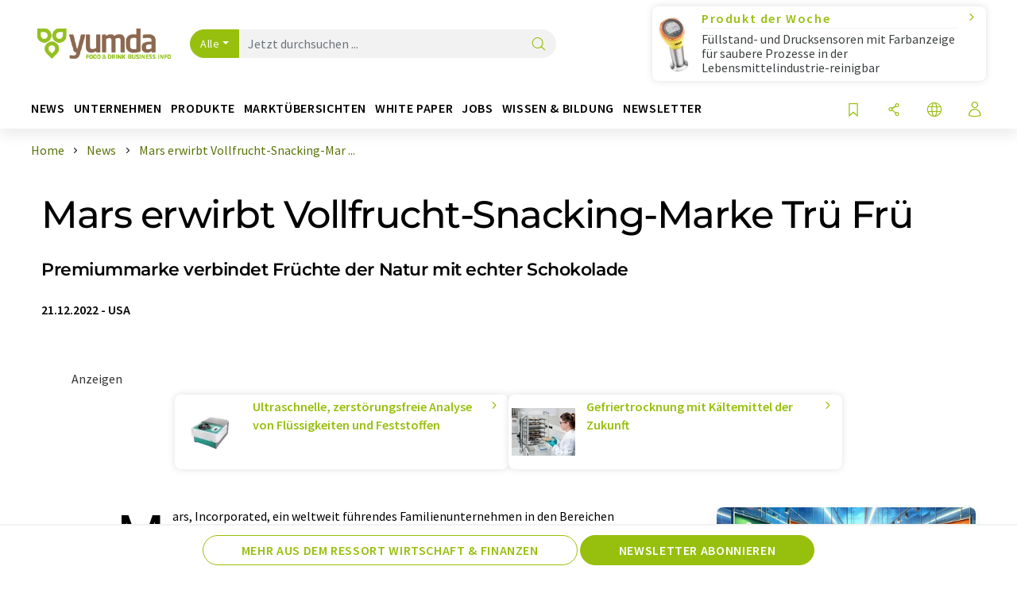

--- FILE ---
content_type: text/html; charset=UTF-8
request_url: https://www.yumda.com/de/news/1178977/mars-erwirbt-vollfrucht-snacking-marke-true-frue.html
body_size: 34070
content:
<!doctype html>
<html lang="de"  prefix="og: http://ogp.me/ns#">
<head>
    <meta charset="utf-8">
    <meta http-equiv="X-UA-Compatible" content="IE=edge">
    <meta http-equiv="Content-Language" content="de">
    <meta name="viewport" content="width=device-width, initial-scale=1">
        <link rel="stylesheet" href="//static.chemie.de//portal_assets/gportal/css/gportal-main.min.5eca8679.css">
                <link rel="stylesheet" media="print" href="//static.chemie.de//portal_assets/print/css/print-main.min.b99531af.css">
    
    
    <title>Mars erwirbt Vollfrucht-Snacking-Marke Trü Frü - Premiummarke verbindet Früchte der Natur mit echter Schokolade</title>
    <meta name="description" content="Mars, Incorporated, ein weltweit führendes Familienunternehmen in den Bereichen Süßwaren, Snacks, Lebensmittel und Tierpflegeprodukte und -dienstleistungen, gab heute bekannt, dass es eine Vereinb ...">
<meta name="news_keywords" content="Schokoladen, Süßwaren, Früchte, Obst">
<meta property="og:url" content="https://www.yumda.com/de/news/1178977/mars-erwirbt-vollfrucht-snacking-marke-true-frue.html">
<meta property="og:title" content="Mars erwirbt Vollfrucht-Snacking-Marke Trü Frü">
<meta property="og:description" content="Mars, Incorporated, ein weltweit führendes Familienunternehmen in den Bereichen Süßwaren, Snacks, Lebensmittel und Tierpflegeprodukte und -dienstleistungen, gab heute bekannt, dass es eine Vereinb ...">
<meta property="og:type" content="news">
<meta property="og:image" content="https://img.chemie.de/Portal/News/63a2ccfe595a5_CVEdARYlN.png?tr=w-1297,h-973,cm-extract,x-102,y-7:n-xzoom">

            <link rel="canonical" href="https://www.yumda.com/de/news/1178977/mars-erwirbt-vollfrucht-snacking-marke-true-frue.html">
    
    
                        <link rel="alternate" hreflang="de" href="https://www.yumda.com/de/news/1178977/mars-erwirbt-vollfrucht-snacking-marke-true-frue.html">
                                            <link rel="alternate" hreflang="en" href="https://www.yumda.com/en/news/1178977/mars-acquires-whole-fruit-snacking-brand-true-frue.html">
                            <link rel="alternate" hreflang="x-default" href="https://www.yumda.com/en/news/1178977/mars-acquires-whole-fruit-snacking-brand-true-frue.html">
                                            <link rel="alternate" hreflang="es" href="https://www.yumda.com/es/noticias/1178977/mars-adquiere-la-marca-de-snacks-integrales-true-frue.html">
                                            <link rel="alternate" hreflang="fr" href="https://www.yumda.com/fr/news/1178977/mars-acquiert-la-marque-de-snacks-aux-fruits-entiers-true-frue.html">
                                                
    <script src="//static.chemie.de//portal_assets/js/external/jquery-3.6.0.min.js"></script>

    

    
            <link rel="alternate" type="application/rss+xml" title="Mars erwirbt Vollfrucht-Snacking-Marke Trü Frü - Premiummarke verbindet Früchte der Natur mit echter Schokolade" href="https://www.yumda.com/de/news/rss/">
        

    <script>
var _dvq = _dvq || {};
_dvq['hasab'] = true;
_dvq['channel'] = 'gportal';
_dvq['portal'] = 'gportal';
_dvq['language'] = 'de';
_dvq['WT.cg_n'] = 'Aktuelles';
_dvq['WT.cg_s'] = 'News';
_dvq['DCSext.wt_cg_3'] = 'Detail';
_dvq['DCSext.wt_cg_4'] = 'Mars erwirbt Vollfrucht-Snacking-Marke Trü Frü';
_dvq['DCSext.wt_id'] = '1178977';
_dvq['DCSext.wt_ct'] = 'News';
_dvq['DCSext.wt_ressort'] = 'WIRT';
_dvq['DCSext.wt_branche'] = '';
_dvq['DCSext.wt_land'] = 'US';
_dvq['DCSext.wt_omid'] = '89762';
_dvq['DCSext.wt_st'] = 'Detail';
_dvq['WT.si_n'] = 'Infoanfrage;Weiterempfehlen';
_dvq['WT.si_p'] = 'Detail;Detail';
</script><script>
window._mtm = window._mtm || [];
window._mtm.push({
'page_cmid': '1178977',
'page_uuid': '5a05d953-3477-438c-8a83-82dce66bf7a2',
'page_content_type': 'News',
'page_omid': ';89762;',
'page_type': 'Detail',
'page_channel': 'food',
'page_language': 'de',
'page_portal': 'yumda.com',
'page_pagecontent_type': 'News:Detail',
'page_identifier': 'https://www.yumda.com/de/news/1178977/mars-erwirbt-vollfrucht-snacking-marke-true-frue.html'
});
</script>
<script>
var _dvStartTime = (new Date()).getTime();
function dvPageViewEvent() {
    divolte.signal('lumPageView', _dvq);
}
</script>
<!-- Matomo Tag Manager -->
<script>
  var _mtm = window._mtm = window._mtm || [];
  _mtm.push({'mtm.startTime': (new Date().getTime()), 'event': 'mtm.Start'});
  (function() {
    var d=document, g=d.createElement('script'), s=d.getElementsByTagName('script')[0];
    g.async=true; g.src='https://mt.yumda.com/js/container_ZD6yx61I.js'; s.parentNode.insertBefore(g,s);
  })();
</script>
<!-- End Matomo Tag Manager -->

    

    
    <!-- Google Tag Manager -->
<script>(function(w,d,s,l,i){w[l]=w[l]||[];w[l].push({'gtm.start':
new Date().getTime(),event:'gtm.js'});var f=d.getElementsByTagName(s)[0],
j=d.createElement(s),dl=l!='dataLayer'?'&l='+l:'';j.async=true;j.src=
'https://www.googletagmanager.com/gtm.js?id='+i+dl;f.parentNode.insertBefore(j,f);
})(window,document,'script','dataLayer','GTM-P5S97DT');</script>
<!-- End Google Tag Manager -->

    
    
            <script>
window.dataLayer = window.dataLayer || [];
window.dataLayer.push({"event":"detailseite_view","seite_content_type":"News","seite_content_id":"1178977","seite_content_name":"Mars erwirbt Vollfrucht-Snacking-Marke Tr\u00fc Fr\u00fc","seite_company_id":"89762","seite_page_type":"Detail","seite_lang":"de","seite_source":"Default"});</script>    
                
            <script>
    (window.__ba = window.__ba || {}).publisher = window.__ba.publisher || {};
    window.__ba.publisher.section = 'news';
    window.__ba.publisher.keywords = 'german';
</script>
<script src="https://www.yumda.com//yumda.com.js" async></script>
    </head>

<body>
<script>if(!"gdprAppliesGlobally" in window){window.gdprAppliesGlobally=true}if(!("cmp_id" in window)||window.cmp_id<1){window.cmp_id=0}if(!("cmp_cdid" in window)){window.cmp_cdid="eede7ab766ec"}if(!("cmp_params" in window)){window.cmp_params=""}if(!("cmp_host" in window)){window.cmp_host="b.delivery.consentmanager.net"}if(!("cmp_cdn" in window)){window.cmp_cdn="cdn.consentmanager.net"}if(!("cmp_proto" in window)){window.cmp_proto="https:"}if(!("cmp_codesrc" in window)){window.cmp_codesrc="1"}window.cmp_getsupportedLangs=function(){var b=["DE","EN","FR","IT","NO","DA","FI","ES","PT","RO","BG","ET","EL","GA","HR","LV","LT","MT","NL","PL","SV","SK","SL","CS","HU","RU","SR","ZH","TR","UK","AR","BS"];if("cmp_customlanguages" in window){for(var a=0;a<window.cmp_customlanguages.length;a++){b.push(window.cmp_customlanguages[a].l.toUpperCase())}}return b};window.cmp_getRTLLangs=function(){var a=["AR"];if("cmp_customlanguages" in window){for(var b=0;b<window.cmp_customlanguages.length;b++){if("r" in window.cmp_customlanguages[b]&&window.cmp_customlanguages[b].r){a.push(window.cmp_customlanguages[b].l)}}}return a};window.cmp_getlang=function(j){if(typeof(j)!="boolean"){j=true}if(j&&typeof(cmp_getlang.usedlang)=="string"&&cmp_getlang.usedlang!==""){return cmp_getlang.usedlang}var g=window.cmp_getsupportedLangs();var c=[];var f=location.hash;var e=location.search;var a="languages" in navigator?navigator.languages:[];if(f.indexOf("cmplang=")!=-1){c.push(f.substr(f.indexOf("cmplang=")+8,2).toUpperCase())}else{if(e.indexOf("cmplang=")!=-1){c.push(e.substr(e.indexOf("cmplang=")+8,2).toUpperCase())}else{if("cmp_setlang" in window&&window.cmp_setlang!=""){c.push(window.cmp_setlang.toUpperCase())}else{if(a.length>0){for(var d=0;d<a.length;d++){c.push(a[d])}}}}}if("language" in navigator){c.push(navigator.language)}if("userLanguage" in navigator){c.push(navigator.userLanguage)}var h="";for(var d=0;d<c.length;d++){var b=c[d].toUpperCase();if(g.indexOf(b)!=-1){h=b;break}if(b.indexOf("-")!=-1){b=b.substr(0,2)}if(g.indexOf(b)!=-1){h=b;break}}if(h==""&&typeof(cmp_getlang.defaultlang)=="string"&&cmp_getlang.defaultlang!==""){return cmp_getlang.defaultlang}else{if(h==""){h="EN"}}h=h.toUpperCase();return h};(function(){var u=document;var v=u.getElementsByTagName;var h=window;var o="";var b="_en";if("cmp_getlang" in h){o=h.cmp_getlang().toLowerCase();if("cmp_customlanguages" in h){for(var q=0;q<h.cmp_customlanguages.length;q++){if(h.cmp_customlanguages[q].l.toUpperCase()==o.toUpperCase()){o="en";break}}}b="_"+o}function x(i,e){var w="";i+="=";var s=i.length;var d=location;if(d.hash.indexOf(i)!=-1){w=d.hash.substr(d.hash.indexOf(i)+s,9999)}else{if(d.search.indexOf(i)!=-1){w=d.search.substr(d.search.indexOf(i)+s,9999)}else{return e}}if(w.indexOf("&")!=-1){w=w.substr(0,w.indexOf("&"))}return w}var k=("cmp_proto" in h)?h.cmp_proto:"https:";if(k!="http:"&&k!="https:"){k="https:"}var g=("cmp_ref" in h)?h.cmp_ref:location.href;var j=u.createElement("script");j.setAttribute("data-cmp-ab","1");var c=x("cmpdesign","cmp_design" in h?h.cmp_design:"");var f=x("cmpregulationkey","cmp_regulationkey" in h?h.cmp_regulationkey:"");var r=x("cmpgppkey","cmp_gppkey" in h?h.cmp_gppkey:"");var n=x("cmpatt","cmp_att" in h?h.cmp_att:"");j.src=k+"//"+h.cmp_host+"/delivery/cmp.php?"+("cmp_id" in h&&h.cmp_id>0?"id="+h.cmp_id:"")+("cmp_cdid" in h?"&cdid="+h.cmp_cdid:"")+"&h="+encodeURIComponent(g)+(c!=""?"&cmpdesign="+encodeURIComponent(c):"")+(f!=""?"&cmpregulationkey="+encodeURIComponent(f):"")+(r!=""?"&cmpgppkey="+encodeURIComponent(r):"")+(n!=""?"&cmpatt="+encodeURIComponent(n):"")+("cmp_params" in h?"&"+h.cmp_params:"")+(u.cookie.length>0?"&__cmpfcc=1":"")+"&l="+o.toLowerCase()+"&o="+(new Date()).getTime();j.type="text/javascript";j.async=true;if(u.currentScript&&u.currentScript.parentElement){u.currentScript.parentElement.appendChild(j)}else{if(u.body){u.body.appendChild(j)}else{var t=v("body");if(t.length==0){t=v("div")}if(t.length==0){t=v("span")}if(t.length==0){t=v("ins")}if(t.length==0){t=v("script")}if(t.length==0){t=v("head")}if(t.length>0){t[0].appendChild(j)}}}var m="js";var p=x("cmpdebugunminimized","cmpdebugunminimized" in h?h.cmpdebugunminimized:0)>0?"":".min";var a=x("cmpdebugcoverage","cmp_debugcoverage" in h?h.cmp_debugcoverage:"");if(a=="1"){m="instrumented";p=""}var j=u.createElement("script");j.src=k+"//"+h.cmp_cdn+"/delivery/"+m+"/cmp"+b+p+".js";j.type="text/javascript";j.setAttribute("data-cmp-ab","1");j.async=true;if(u.currentScript&&u.currentScript.parentElement){u.currentScript.parentElement.appendChild(j)}else{if(u.body){u.body.appendChild(j)}else{var t=v("body");if(t.length==0){t=v("div")}if(t.length==0){t=v("span")}if(t.length==0){t=v("ins")}if(t.length==0){t=v("script")}if(t.length==0){t=v("head")}if(t.length>0){t[0].appendChild(j)}}}})();window.cmp_addFrame=function(b){if(!window.frames[b]){if(document.body){var a=document.createElement("iframe");a.style.cssText="display:none";if("cmp_cdn" in window&&"cmp_ultrablocking" in window&&window.cmp_ultrablocking>0){a.src="//"+window.cmp_cdn+"/delivery/empty.html"}a.name=b;a.setAttribute("title","Intentionally hidden, please ignore");a.setAttribute("role","none");a.setAttribute("tabindex","-1");document.body.appendChild(a)}else{window.setTimeout(window.cmp_addFrame,10,b)}}};window.cmp_rc=function(h){var b=document.cookie;var f="";var d=0;while(b!=""&&d<100){d++;while(b.substr(0,1)==" "){b=b.substr(1,b.length)}var g=b.substring(0,b.indexOf("="));if(b.indexOf(";")!=-1){var c=b.substring(b.indexOf("=")+1,b.indexOf(";"))}else{var c=b.substr(b.indexOf("=")+1,b.length)}if(h==g){f=c}var e=b.indexOf(";")+1;if(e==0){e=b.length}b=b.substring(e,b.length)}return(f)};window.cmp_stub=function(){var a=arguments;__cmp.a=__cmp.a||[];if(!a.length){return __cmp.a}else{if(a[0]==="ping"){if(a[1]===2){a[2]({gdprApplies:gdprAppliesGlobally,cmpLoaded:false,cmpStatus:"stub",displayStatus:"hidden",apiVersion:"2.2",cmpId:31},true)}else{a[2](false,true)}}else{if(a[0]==="getUSPData"){a[2]({version:1,uspString:window.cmp_rc("")},true)}else{if(a[0]==="getTCData"){__cmp.a.push([].slice.apply(a))}else{if(a[0]==="addEventListener"||a[0]==="removeEventListener"){__cmp.a.push([].slice.apply(a))}else{if(a.length==4&&a[3]===false){a[2]({},false)}else{__cmp.a.push([].slice.apply(a))}}}}}}};window.cmp_gpp_ping=function(){return{gppVersion:"1.0",cmpStatus:"stub",cmpDisplayStatus:"hidden",supportedAPIs:["tcfca","usnat","usca","usva","usco","usut","usct"],cmpId:31}};window.cmp_gppstub=function(){var a=arguments;__gpp.q=__gpp.q||[];if(!a.length){return __gpp.q}var g=a[0];var f=a.length>1?a[1]:null;var e=a.length>2?a[2]:null;if(g==="ping"){return window.cmp_gpp_ping()}else{if(g==="addEventListener"){__gpp.e=__gpp.e||[];if(!("lastId" in __gpp)){__gpp.lastId=0}__gpp.lastId++;var c=__gpp.lastId;__gpp.e.push({id:c,callback:f});return{eventName:"listenerRegistered",listenerId:c,data:true,pingData:window.cmp_gpp_ping()}}else{if(g==="removeEventListener"){var h=false;__gpp.e=__gpp.e||[];for(var d=0;d<__gpp.e.length;d++){if(__gpp.e[d].id==e){__gpp.e[d].splice(d,1);h=true;break}}return{eventName:"listenerRemoved",listenerId:e,data:h,pingData:window.cmp_gpp_ping()}}else{if(g==="getGPPData"){return{sectionId:3,gppVersion:1,sectionList:[],applicableSections:[0],gppString:"",pingData:window.cmp_gpp_ping()}}else{if(g==="hasSection"||g==="getSection"||g==="getField"){return null}else{__gpp.q.push([].slice.apply(a))}}}}}};window.cmp_msghandler=function(d){var a=typeof d.data==="string";try{var c=a?JSON.parse(d.data):d.data}catch(f){var c=null}if(typeof(c)==="object"&&c!==null&&"__cmpCall" in c){var b=c.__cmpCall;window.__cmp(b.command,b.parameter,function(h,g){var e={__cmpReturn:{returnValue:h,success:g,callId:b.callId}};d.source.postMessage(a?JSON.stringify(e):e,"*")})}if(typeof(c)==="object"&&c!==null&&"__uspapiCall" in c){var b=c.__uspapiCall;window.__uspapi(b.command,b.version,function(h,g){var e={__uspapiReturn:{returnValue:h,success:g,callId:b.callId}};d.source.postMessage(a?JSON.stringify(e):e,"*")})}if(typeof(c)==="object"&&c!==null&&"__tcfapiCall" in c){var b=c.__tcfapiCall;window.__tcfapi(b.command,b.version,function(h,g){var e={__tcfapiReturn:{returnValue:h,success:g,callId:b.callId}};d.source.postMessage(a?JSON.stringify(e):e,"*")},b.parameter)}if(typeof(c)==="object"&&c!==null&&"__gppCall" in c){var b=c.__gppCall;window.__gpp(b.command,function(h,g){var e={__gppReturn:{returnValue:h,success:g,callId:b.callId}};d.source.postMessage(a?JSON.stringify(e):e,"*")},"parameter" in b?b.parameter:null,"version" in b?b.version:1)}};window.cmp_setStub=function(a){if(!(a in window)||(typeof(window[a])!=="function"&&typeof(window[a])!=="object"&&(typeof(window[a])==="undefined"||window[a]!==null))){window[a]=window.cmp_stub;window[a].msgHandler=window.cmp_msghandler;window.addEventListener("message",window.cmp_msghandler,false)}};window.cmp_setGppStub=function(a){if(!(a in window)||(typeof(window[a])!=="function"&&typeof(window[a])!=="object"&&(typeof(window[a])==="undefined"||window[a]!==null))){window[a]=window.cmp_gppstub;window[a].msgHandler=window.cmp_msghandler;window.addEventListener("message",window.cmp_msghandler,false)}};window.cmp_addFrame("__cmpLocator");if(!("cmp_disableusp" in window)||!window.cmp_disableusp){window.cmp_addFrame("__uspapiLocator")}if(!("cmp_disabletcf" in window)||!window.cmp_disabletcf){window.cmp_addFrame("__tcfapiLocator")}if(!("cmp_disablegpp" in window)||!window.cmp_disablegpp){window.cmp_addFrame("__gppLocator")}window.cmp_setStub("__cmp");if(!("cmp_disabletcf" in window)||!window.cmp_disabletcf){window.cmp_setStub("__tcfapi")}if(!("cmp_disableusp" in window)||!window.cmp_disableusp){window.cmp_setStub("__uspapi")}if(!("cmp_disablegpp" in window)||!window.cmp_disablegpp){window.cmp_setGppStub("__gpp")};</script><!-- Google Tag Manager (noscript) -->
<noscript><iframe src="https://www.googletagmanager.com/ns.html?id=GTM-P5S97DT"
height="0" width="0" style="display:none;visibility:hidden"></iframe></noscript>
<!-- End Google Tag Manager (noscript) -->

    <div id='bsContainer'>
        <div id='Ads_BA_BS' style='position:relative;'></div>                    <div id="skyContainer">
                <div id='Ads_BA_SKY' style=''></div>            </div>
            </div>



<header>
    <nav class="menu__logo-line navbar navbar-expand-lg with-cow">
        <div class="container-xxl">
            <div class="navbar-wrapper">
                <a class="navbar-brand" href="https://www.yumda.com/de/">
                    <img src="//static.chemie.de//portal_assets/gportal/images/logo.png"
                         alt="yumda.com">
                </a>
                <div id="main-search-container" class="navbar-searchbox">
                    <form method="GET" class="search-form" name="search-form"
                          action="https://www.yumda.com/de/search/">
                        <div class="input-group">
                            <button id="selectedfilter"
                                    class="btn btn-outline-secondary dropdown-toggle btn-dropdown" type="button"
                                    data-bs-toggle="dropdown" aria-expanded="false">Alle</button>
                            <ul class="dropdown-menu">
            <li><a class="main-search-dropdown-item dropdown-item" href="#" data-value="">Alle</a>
        </li>
            <li><a class="main-search-dropdown-item dropdown-item" href="#" data-value="news">News</a>
        </li>
            <li><a class="main-search-dropdown-item dropdown-item" href="#" data-value="companies">Firmen</a>
        </li>
            <li><a class="main-search-dropdown-item dropdown-item" href="#" data-value="products">Produkte</a>
        </li>
            <li><a class="main-search-dropdown-item dropdown-item" href="#" data-value="whitepaper">White Paper</a>
        </li>
            <li><a class="main-search-dropdown-item dropdown-item" href="#" data-value="webinars">Webinare</a>
        </li>
            <li><a class="main-search-dropdown-item dropdown-item" href="#" data-value="focuspages">Themenwelten</a>
        </li>
            <li><a class="main-search-dropdown-item dropdown-item" href="#" data-value="marketoverviews">Marktübersichten</a>
        </li>
            <li><a class="main-search-dropdown-item dropdown-item" href="#" data-value="lexicon">Lexikon</a>
        </li>
            <li><a class="main-search-dropdown-item dropdown-item" href="#" data-value="associations">Verbände</a>
        </li>
            <li><a class="main-search-dropdown-item dropdown-item" href="#" data-value="institutes">Forschungsinstitute</a>
        </li>
            <li><a class="main-search-dropdown-item dropdown-item" href="#" data-value="infographics">Infografiken</a>
        </li>
            <li><a class="main-search-dropdown-item dropdown-item" href="#" data-value="podcasts">Podcasts</a>
        </li>
    </ul>
                            <input type="hidden" name="source" id="filterInput" value="">
                            <div id="main-search-test" class="navbar-searchbox">
                            <input id="main-search"
                                   class="js-autocomplete navbar-search-input form-control"
                                   name="q"
                                   type="text"
                                   data-autosubmitform="search-form"
                                   data-autocomplete_url="https://www.yumda.com/de/search/global/"
                                   data-lang="de"
                                   data-max="20"
                                   data-scrollHeight="300"
                                   data-delay="500"
                                   data-append_to="main-search-test"
                                   data-inject_source=1
                                   data-group_results="true"
                                   placeholder="Jetzt durchsuchen ...">
                            <button class="btn btn-icon" type="submit" aria-label="Suche">
                                <i class="icon-search"></i></button>
                            </div>
                        </div>
                    </form>
                </div>

                <div class="navbar-shortcuts">
                    <div class="navbar-search js-navbar-menu-toggle">
                        <button class="btn btn-icon" aria-label="Suche"><i class="icon-search"></i>
                        </button>
                    </div>
                    <div class="open-on-hover-lg navbar-share dropdown js-navbar-menu-toggle js-dropdown-container-popover">
                        <button
                                class="btn btn-icon js-dropdown-popover"
                                data-bs-toggle="dropdown"
                                data-bs-auto-close="outside"
                                data-title="Mars erwirbt Vollfrucht-Snacking-Marke Trü Frü"
                                data-url="https://www.yumda.com/de/news/1178977/mars-erwirbt-vollfrucht-snacking-marke-true-frue.html"
                                aria-label="Teilen">
                            <i class="icon-share"></i>
                        </button>
                        <ul class="dropdown-menu dropdown-menu-shortcuts share">
    <li class="dropdown-item">
        <a onclick="divolte.signal('sidebar.link', {'channel':'gportal', 'portal':'gportal', 'language':'de', 'WT.cg_n':'Aktuelles', 'WT.cg_s':'News', 'DCSext.wt_id':'1178977', 'DCSext.wt_ct':'News', 'DCSext.wt_omid':'89762', 'DCSext.wt_st':'linkedin', 'DCS.dcsuri':''+'/'+'de'+'/'+'news'+'/'+'1178977'+'/'+'mars-erwirbt-vollfrucht-snacking-marke-true-frue.html', 'DCS.dcssip':'www.yumda.com', 'WT.dl': '24'}); window._mtm = window._mtm || []; window._mtm.push({'event': 'interaction', 'event_category': 'klick', 'event_action': 'sidebar.link', 'event_name': 'share.linkedin', 'page_cmid': '1178977', 'page_uuid': '5a05d953-3477-438c-8a83-82dce66bf7a2', 'page_content_type': 'News', 'page_omid': ';89762;', 'page_type': 'linkedin', 'page_channel': 'food', 'page_language': 'de', 'page_portal': 'yumda.com', 'page_pagecontent_type': 'News:linkedin'});" target="_blank" href="https://www.linkedin.com/shareArticle?mini=true&url=https://www.yumda.com/de/news/1178977/mars-erwirbt-vollfrucht-snacking-marke-true-frue.html&title=Mars%20erwirbt%20Vollfrucht-Snacking-Marke%20Tr%C3%BC%20Fr%C3%BC">
            <i class="icon-linkedin"></i> Linkedin
        </a>
    </li>
    <li class="dropdown-item">
        <a onclick="divolte.signal('sidebar.link', {'channel':'gportal', 'portal':'gportal', 'language':'de', 'WT.cg_n':'Aktuelles', 'WT.cg_s':'News', 'DCSext.wt_id':'1178977', 'DCSext.wt_ct':'News', 'DCSext.wt_omid':'89762', 'DCSext.wt_st':'reddit', 'DCS.dcsuri':''+'/'+'de'+'/'+'news'+'/'+'1178977'+'/'+'mars-erwirbt-vollfrucht-snacking-marke-true-frue.html', 'DCS.dcssip':'www.yumda.com', 'WT.dl': '24'}); window._mtm = window._mtm || []; window._mtm.push({'event': 'interaction', 'event_category': 'klick', 'event_action': 'sidebar.link', 'event_name': 'share.reddit', 'page_cmid': '1178977', 'page_uuid': '5a05d953-3477-438c-8a83-82dce66bf7a2', 'page_content_type': 'News', 'page_omid': ';89762;', 'page_type': 'reddit', 'page_channel': 'food', 'page_language': 'de', 'page_portal': 'yumda.com', 'page_pagecontent_type': 'News:reddit'});" target="_blank" href="https://www.reddit.com/submit?url=https://www.yumda.com/de/news/1178977/mars-erwirbt-vollfrucht-snacking-marke-true-frue.html&title=Mars%20erwirbt%20Vollfrucht-Snacking-Marke%20Tr%C3%BC%20Fr%C3%BC">
            <i class="icon-reddit"></i> Reddit
        </a>
    </li>
    <li class="dropdown-item">
        <a onclick="divolte.signal('sidebar.link', {'channel':'gportal', 'portal':'gportal', 'language':'de', 'WT.cg_n':'Aktuelles', 'WT.cg_s':'News', 'DCSext.wt_id':'1178977', 'DCSext.wt_ct':'News', 'DCSext.wt_omid':'89762', 'DCSext.wt_st':'facebook', 'DCS.dcsuri':''+'/'+'de'+'/'+'news'+'/'+'1178977'+'/'+'mars-erwirbt-vollfrucht-snacking-marke-true-frue.html', 'DCS.dcssip':'www.yumda.com', 'WT.dl': '24'}); window._mtm = window._mtm || []; window._mtm.push({'event': 'interaction', 'event_category': 'klick', 'event_action': 'sidebar.link', 'event_name': 'share.facebook', 'page_cmid': '1178977', 'page_uuid': '5a05d953-3477-438c-8a83-82dce66bf7a2', 'page_content_type': 'News', 'page_omid': ';89762;', 'page_type': 'facebook', 'page_channel': 'food', 'page_language': 'de', 'page_portal': 'yumda.com', 'page_pagecontent_type': 'News:facebook'});" target="_blank" href="https://facebook.com/sharer.php?u=https://www.yumda.com/de/news/1178977/mars-erwirbt-vollfrucht-snacking-marke-true-frue.html&t=Mars%20erwirbt%20Vollfrucht-Snacking-Marke%20Tr%C3%BC%20Fr%C3%BC">
            <i class="icon-facebook"></i> Facebook
        </a>
    </li>
    <li class="dropdown-item">
        <a onclick="divolte.signal('sidebar.link', {'channel':'gportal', 'portal':'gportal', 'language':'de', 'WT.cg_n':'Aktuelles', 'WT.cg_s':'News', 'DCSext.wt_id':'1178977', 'DCSext.wt_ct':'News', 'DCSext.wt_omid':'89762', 'DCSext.wt_st':'bluesky', 'DCS.dcsuri':''+'/'+'de'+'/'+'news'+'/'+'1178977'+'/'+'mars-erwirbt-vollfrucht-snacking-marke-true-frue.html', 'DCS.dcssip':'www.yumda.com', 'WT.dl': '24'}); window._mtm = window._mtm || []; window._mtm.push({'event': 'interaction', 'event_category': 'klick', 'event_action': 'sidebar.link', 'event_name': 'share.bluesky', 'page_cmid': '1178977', 'page_uuid': '5a05d953-3477-438c-8a83-82dce66bf7a2', 'page_content_type': 'News', 'page_omid': ';89762;', 'page_type': 'bluesky', 'page_channel': 'food', 'page_language': 'de', 'page_portal': 'yumda.com', 'page_pagecontent_type': 'News:bluesky'});" target="_blank" href="https://bsky.app/intent/compose?text=Mars%20erwirbt%20Vollfrucht-Snacking-Marke%20Tr%C3%BC%20Fr%C3%BCA%20https://www.yumda.com/de/news/1178977/mars-erwirbt-vollfrucht-snacking-marke-true-frue.html">
            <i class="icon-bluesky"></i> Bluesky
        </a>
    </li>
    <li class="dropdown-item">
        <a onclick="divolte.signal('sidebar.link', {'channel':'gportal', 'portal':'gportal', 'language':'de', 'WT.cg_n':'Aktuelles', 'WT.cg_s':'News', 'DCSext.wt_id':'1178977', 'DCSext.wt_ct':'News', 'DCSext.wt_omid':'89762', 'DCSext.wt_st':'twitter', 'DCS.dcsuri':''+'/'+'de'+'/'+'news'+'/'+'1178977'+'/'+'mars-erwirbt-vollfrucht-snacking-marke-true-frue.html', 'DCS.dcssip':'www.yumda.com', 'WT.dl': '24'}); window._mtm = window._mtm || []; window._mtm.push({'event': 'interaction', 'event_category': 'klick', 'event_action': 'sidebar.link', 'event_name': 'share.twitter', 'page_cmid': '1178977', 'page_uuid': '5a05d953-3477-438c-8a83-82dce66bf7a2', 'page_content_type': 'News', 'page_omid': ';89762;', 'page_type': 'twitter', 'page_channel': 'food', 'page_language': 'de', 'page_portal': 'yumda.com', 'page_pagecontent_type': 'News:twitter'});" target="_blank" href="https://twitter.com/intent/tweet?url=https://www.yumda.com/de/news/1178977/mars-erwirbt-vollfrucht-snacking-marke-true-frue.html&amp;text=Mars%20erwirbt%20Vollfrucht-Snacking-Marke%20Tr%C3%BC%20Fr%C3%BC">
            <i class="icon-xcorp"></i> X
        </a>
    </li>
    <li class="dropdown-item">
        <a
            onclick="divolte.signal('sidebar.link', {'channel':'gportal', 'portal':'gportal', 'language':'de', 'WT.cg_n':'Aktuelles', 'WT.cg_s':'News', 'DCSext.wt_id':'1178977', 'DCSext.wt_ct':'News', 'DCSext.wt_omid':'89762', 'DCSext.wt_st':'mastodon', 'DCS.dcsuri':''+'/'+'de'+'/'+'news'+'/'+'1178977'+'/'+'mars-erwirbt-vollfrucht-snacking-marke-true-frue.html', 'DCS.dcssip':'www.yumda.com', 'WT.dl': '24'}); window._mtm = window._mtm || []; window._mtm.push({'event': 'interaction', 'event_category': 'klick', 'event_action': 'sidebar.link', 'event_name': 'share.mastodon', 'page_cmid': '1178977', 'page_uuid': '5a05d953-3477-438c-8a83-82dce66bf7a2', 'page_content_type': 'News', 'page_omid': ';89762;', 'page_type': 'mastodon', 'page_channel': 'food', 'page_language': 'de', 'page_portal': 'yumda.com', 'page_pagecontent_type': 'News:mastodon'});"                 href="https://mastodonshare.com/?text=Mars%20erwirbt%20Vollfrucht-Snacking-Marke%20Tr%C3%BC%20Fr%C3%BC%20https://www.yumda.com/de/news/1178977/mars-erwirbt-vollfrucht-snacking-marke-true-frue.html"
           target="_blank"
           rel="noopener noreferrer">
            <i class="icon-mastodon"></i> Mastodon
        </a>
    </li>
    <li class="dropdown-item">
        <a onclick="divolte.signal('sidebar.link', {'channel':'gportal', 'portal':'gportal', 'language':'de', 'WT.cg_n':'Aktuelles', 'WT.cg_s':'News', 'DCSext.wt_id':'1178977', 'DCSext.wt_ct':'News', 'DCSext.wt_omid':'89762', 'DCSext.wt_st':'xing', 'DCS.dcsuri':''+'/'+'de'+'/'+'news'+'/'+'1178977'+'/'+'mars-erwirbt-vollfrucht-snacking-marke-true-frue.html', 'DCS.dcssip':'www.yumda.com', 'WT.dl': '24'}); window._mtm = window._mtm || []; window._mtm.push({'event': 'interaction', 'event_category': 'klick', 'event_action': 'sidebar.link', 'event_name': 'share.xing', 'page_cmid': '1178977', 'page_uuid': '5a05d953-3477-438c-8a83-82dce66bf7a2', 'page_content_type': 'News', 'page_omid': ';89762;', 'page_type': 'xing', 'page_channel': 'food', 'page_language': 'de', 'page_portal': 'yumda.com', 'page_pagecontent_type': 'News:xing'});" target="_blank" href="https://www.xing.com/spi/shares/new?url=https://www.yumda.com/de/news/1178977/mars-erwirbt-vollfrucht-snacking-marke-true-frue.html">
            <i class="icon-xing"></i> Xing
        </a>
    </li>
    <li class="dropdown-item">
        <a onclick="divolte.signal('sidebar.link', {'channel':'gportal', 'portal':'gportal', 'language':'de', 'WT.cg_n':'Aktuelles', 'WT.cg_s':'News', 'DCSext.wt_id':'1178977', 'DCSext.wt_ct':'News', 'DCSext.wt_omid':'89762', 'DCSext.wt_st':'email', 'DCS.dcsuri':''+'/'+'de'+'/'+'news'+'/'+'1178977'+'/'+'mars-erwirbt-vollfrucht-snacking-marke-true-frue.html', 'DCS.dcssip':'www.yumda.com', 'WT.dl': '24'}); window._mtm = window._mtm || []; window._mtm.push({'event': 'interaction', 'event_category': 'klick', 'event_action': 'sidebar.link', 'event_name': 'share.email', 'page_cmid': '1178977', 'page_uuid': '5a05d953-3477-438c-8a83-82dce66bf7a2', 'page_content_type': 'News', 'page_omid': ';89762;', 'page_type': 'email', 'page_channel': 'food', 'page_language': 'de', 'page_portal': 'yumda.com', 'page_pagecontent_type': 'News:email'});" target="_blank" href="mailto:?subject=Mars%20erwirbt%20Vollfrucht-Snacking-Marke%20Tr%C3%BC%20Fr%C3%BC&body=https%3A%2F%2Fwww.yumda.com%2Fde%2Fnews%2F1178977%2Fmars-erwirbt-vollfrucht-snacking-marke-true-frue.html">
            <i class="icon-mail"></i> E-mail
        </a>
    </li>
</ul>                    </div>

                    <div class="open-on-hover-lg sub-menu-item dropdown js-dropdown-container-popover language-switch navbar-language-switch js-navbar-menu-toggle">
    <button class="btn btn-icon js-dropdown-popover btn-icon-txt" data-bs-toggle="dropdown" data-bs-auto-close="outside"
            aria-label="Sprache wechseln">
        <i class="icon-globe"></i>
    </button>
        <ul class="dropdown-menu dropdown-menu-shortcuts language-switcher">
                    <li class="dropdown-item active"><a
                        href="https://www.yumda.com/de/news/1178977/mars-erwirbt-vollfrucht-snacking-marke-true-frue.html">Deutsch</a></li>
                    <li class="dropdown-item "><a
                        href="https://www.yumda.com/en/news/1178977/mars-acquires-whole-fruit-snacking-brand-true-frue.html">English</a></li>
                    <li class="dropdown-item "><a
                        href="https://www.yumda.com/es/noticias/1178977/mars-adquiere-la-marca-de-snacks-integrales-true-frue.html">Español</a></li>
                    <li class="dropdown-item "><a
                        href="https://www.yumda.com/fr/news/1178977/mars-acquiert-la-marque-de-snacks-aux-fruits-entiers-true-frue.html">Français</a></li>
                    <li class="dropdown-item "><a
                        href="https://www.yumda.com/it/notizie/">Italiano</a></li>
                    <li class="dropdown-item "><a
                        href="https://www.yumda.com/pt/noticias/">Português</a></li>
            </ul>
</div>
                    <div class=" navbar-save js-fav_main News_Object--1178977--1118849" 
     data-url="https://www.yumda.com/de/visitor/send/">
    <div class="spinner-border spinner-portal js-fav-spinner js-fav-hide" role="status">
        <span class="visually-hidden">Loading...</span>
    </div>
    <div class="sub-menu-item dropdown js-fav-saved  js-fav-hide ">
        <button class="btn btn-icon" data-bs-toggle="dropdown" data-bs-auto-close="outside">
            <i class="icon-saved"></i> <span class="d-none d-lg-inline-block">Merken</span>         </button>
        <ul class="dropdown-menu dropdown-menu-shortcuts merken">
            <li class="dropdown-item"><a href="https://www.yumda.com/de/myportal/favourites/"><i class="icon-link-arrow"></i> Merkliste aufrufen</a></li>
        </ul>
    </div>
    <div class="sub-menu-item dropdown js-fav-save ">
        <button class="btn btn-icon js-fav"
                data-wtdata="{&quot;cg_n&quot;:&quot;Aktuelles&quot;,&quot;cg_s&quot;:&quot;News&quot;,&quot;wt_id&quot;:&quot;1178977&quot;,&quot;wt_ct&quot;:&quot;News&quot;,&quot;wt_omid&quot;:&quot;11922103&quot;,&quot;ti&quot;:&quot;Mars erwirbt Vollfrucht-Snacking-Marke Tr\u00fc Fr\u00fc&quot;,&quot;wt_st&quot;:&quot;Merken&quot;,&quot;channel&quot;:&quot;gportal&quot;,&quot;portal&quot;:&quot;gportal&quot;,&quot;language&quot;:&quot;de&quot;}"
                data-uniqid="News_Object--1178977--1118849" 
                data-data1="News_Object" 
                data-data2="1178977" 
                data-data3="1118849" 
                data-data4="" 
                data-cmd="favSave" 
                data-bs-container="body" 
                data-bs-trigger="hover focus" 
                data-bs-toggle="popover" 
                data-bs-placement="bottom" 
                data-bs-content="Diese Seite auf Ihre Merkliste setzen"
                aria-label="Auf Ihre Merkliste setzen">
            <i class="icon-save"></i> <span class="d-none d-lg-inline-block">Merken</span>        </button>
    </div>
</div>                </div>

                <div class="navbar-toolbar">
                    <button class="btn btn-icon navbar-toggler" data-bs-toggle="offcanvas" data-bs-target="#main-menu"
                            aria-label="Toggle navigation">
                        <span class="navbar-toggler-icon"></span>
                    </button>
                </div>
            </div>
                <div class="cow"  data-track-content data-content-name="product-week-head" data-content-piece="fllstand-und-drucksensoren-mit-farbanzeige-fr-saubere-prozesse-in-der-lebensmittelindustrie-reinigbar" data-content-target="https://www.yumda.com/de/produkte/1128885/hygienische-fuellstand-und-drucksensoren-fuer-alle-lebensmitteleinsaetze.html">
        <a
                            href="https://www.yumda.com/de/produkte/1128885/hygienische-fuellstand-und-drucksensoren-fuer-alle-lebensmitteleinsaetze.html" class="cow-link d-flex justify-content-between">
            <div class="d-none d-lg-block order-lg-2 ms-lg-1">
                <i class="icon-chevron-s-right"></i>
            </div>
            <div class="order-lg-1 ms-lg-1 w-100">
                <span class="cow-title">
                                            Produkt der Woche                                    </span>
                <span class="cow-description">Füllstand- und Drucksensoren mit Farbanzeige für saubere Prozesse in der Lebensmittelindustrie-reinigbar</span>
            </div>
            <div class="order-lg-0">
                <img class="cow-image" src="https://img.chemie.de/Portal/Products/650abb9ed5916_4LoUM767V.png?tr=n-m10"
                     alt="Füllstand- und Drucksensoren mit Farbanzeige für saubere Prozesse in der Lebensmittelindustrie-reinigbar">
            </div>
        </a>
    </div>
        </div>


    </nav>
    <nav class="menu__items navbar navbar-expand-lg with-cow">
        <div class="container-xxl">
            <div id="main-menu" class="main-menu offcanvas">
                <div class="offcanvas-body d-flex flex-column justify-content-between">
                    <ul class="navbar-nav dropdown">
                            <li class="nav-item">
                    <a class="nav-link btn-chevron-right-lg" data-url="https://www.yumda.com/de/news/" data-bs-toggle="dropdown" role="button" aria-expanded="false" href="#">News</a>
            <div class="dropdown-menu" onclick="event.stopPropagation()">
                <div class="container-xxl">
                    <a href="#" class="back-button btn-chevron-left-lg" onclick="$(this).parents('.dropdown-menu').prev().dropdown('toggle');">Zurück</a>
                    <div class="row wrapper">
                        <div class="col-12 col-lg-4">
                            <div class="main-section pe-lg-5">

                                            <a href="https://www.yumda.com/de/news/" class="section-title btn-chevron-right-lg">
                            <i class="icon-news d-none d-lg-inline"></i>
                        News entdecken        </a>
    
                                        <ul class="section-list sub-section">
                    <li class="section-list-item">
                <a href="/de/newsletter/?source=Flyout" class="section-link btn-chevron-right-lg">
                                            <i class="icon-newsletter"></i>
                                        Newsletter abonnieren                </a>
            </li>
                    <li class="section-list-item">
                <a href="/de/newsletter/?newsletter=startupde&source=Flyout" class="section-link btn-chevron-right-lg">
                                            <i class="icon-startup"></i>
                                        Start-Up-Newsletter abonnieren                </a>
            </li>
                    <li class="section-list-item">
                <a href="/de/newsletter/?newsletter=yumdajobsde&source=Flyout" class="section-link btn-chevron-right-lg">
                                            <i class="icon-newsletter"></i>
                                        Jobletter abonnieren                </a>
            </li>
            </ul>

                                                                                            </div>
                        </div>

                                                    <div class="col-12 col-lg-8 d-none d-lg-block">
                                <div class="row">
                                                                            <div class="col-lg-6">
    <div class="section ms-lg-3">
                    <p class="hsubtitle section-list-title">Ausgewählte Ressorts</p>
                                    <ul class="section-list">
                                    <li class="section-list-item"><a href="https://www.yumda.com/de/news/wirtschaft/order_r/" class="btn-chevron-right-lg">Wirtschaft & Finanzen</a></li>
                                    <li class="section-list-item"><a href="https://www.yumda.com/de/news/forschung/order_r/" class="btn-chevron-right-lg">Wissenschaft</a></li>
                                    <li class="section-list-item"><a href="https://www.yumda.com/de/news/produktentwicklung/order_r/" class="btn-chevron-right-lg">Forschung & Entwicklung</a></li>
                                    <li class="section-list-item"><a href="https://www.yumda.com/de/news/beruf/order_r/" class="btn-chevron-right-lg">Karriere</a></li>
                                    <li class="section-list-item"><a href="https://www.yumda.com/de/news/produktion/order_r/" class="btn-chevron-right-lg">Produktion</a></li>
                            </ul>
            </div>
</div>
                                                                                                                                                    <div class="col-lg-6">
    <div class="section ms-lg-5">
                    <p class="hsubtitle section-list-title">Ausgewählte Branchen</p>
                                    <ul class="section-list">
                                    <li class="section-list-item"><a href="https://www.yumda.com/de/news/sonstige-nahrungsmittel/order_p/" class="btn-chevron-right-lg">Sonstige Nahrungsmittel</a></li>
                                    <li class="section-list-item"><a href="https://www.yumda.com/de/news/getrankewirtschaft/order_p/" class="btn-chevron-right-lg">Getränkewirtschaft</a></li>
                                    <li class="section-list-item"><a href="https://www.yumda.com/de/news/backbranche-suwarenwirtschaft/order_p/" class="btn-chevron-right-lg">Backbranche/Süßwarenwirtschaft</a></li>
                                    <li class="section-list-item"><a href="https://www.yumda.com/de/news/fleischwirtschaft/order_p/" class="btn-chevron-right-lg">Fleischwirtschaft</a></li>
                                    <li class="section-list-item"><a href="https://www.yumda.com/de/news/milchwirtschaft/order_p/" class="btn-chevron-right-lg">Milchwirtschaft</a></li>
                            </ul>
            </div>
</div>
                                                                                                                                                                                </div>
                            </div>
                                            </div>
                </div>
            </div>
            </li>
    <li class="nav-item">
                    <a class="nav-link btn-chevron-right-lg" data-url="https://www.yumda.com/de/firmen/" data-bs-toggle="dropdown" role="button" aria-expanded="false" href="#">Unternehmen</a>
            <div class="dropdown-menu" onclick="event.stopPropagation()">
                <div class="container-xxl">
                    <a href="#" class="back-button btn-chevron-left-lg" onclick="$(this).parents('.dropdown-menu').prev().dropdown('toggle');">Zurück</a>
                    <div class="row wrapper">
                        <div class="col-12 col-lg-4">
                            <div class="main-section pe-lg-5">

                                            <a href="https://www.yumda.com/de/firmen/" class="section-title btn-chevron-right-lg">
                            <i class="icon-news d-none d-lg-inline"></i>
                        Unternehmen entdecken        </a>
    
                                        <ul class="section-list sub-section">
                    <li class="section-list-item">
                <a href="/de/firmen/overview/themen" class="section-link btn-chevron-right-lg">
                                            <i class="icon-flask"></i>
                                        Unternehmen nach Produktkategorie                </a>
            </li>
                    <li class="section-list-item">
                <a href="https://www.yumda.com/de/startups/" class="section-link btn-chevron-right-lg">
                                            <i class="icon-startup"></i>
                                        Start-ups entdecken                </a>
            </li>
                    <li class="section-list-item">
                <a href="https://www.yumda.com/de/verbaende/" class="section-link btn-chevron-right-lg">
                                            <i class="icon-expo"></i>
                                        Verbände entdecken                </a>
            </li>
                    <li class="section-list-item">
                <a href="https://www.yumda.com/de/video/" class="section-link btn-chevron-right-lg">
                                            <i class="icon-news"></i>
                                        Videos entdecken                </a>
            </li>
            </ul>
        <ul class="section-list sub-section">
                    <li class="section-list-item">
                <a href="/de/newsletter/?source=Flyout" class="section-link btn-chevron-right-lg">
                                            <i class="icon-newsletter"></i>
                                        Newsletter abonnieren                </a>
            </li>
                    <li class="section-list-item">
                <a href="https://www.lumitos.com/de/werbeformen/firmenpraesentation/" class="section-link btn-chevron-right-lg">
                                            <i class="icon-star"></i>
                                        Ihr Unternehmen bewerben                </a>
            </li>
            </ul>

                                                                                            </div>
                        </div>

                                                    <div class="col-12 col-lg-8 d-none d-lg-block">
                                <div class="row">
                                                                            <div class="col-lg-6">
    <div class="section ms-lg-3">
                    <p class="hsubtitle section-list-title">Ausgewählte Branchen</p>
                                    <ul class="section-list">
                                    <li class="section-list-item"><a href="https://www.yumda.com/de/firmen/produktionstechnik/order_i/" class="btn-chevron-right-lg">Produktionstechnik</a></li>
                                    <li class="section-list-item"><a href="https://www.yumda.com/de/firmen/lebensmittel/order_i/" class="btn-chevron-right-lg">Lebensmittel</a></li>
                                    <li class="section-list-item"><a href="https://www.yumda.com/de/firmen/verpacken/order_i/" class="btn-chevron-right-lg">Verpacken</a></li>
                                    <li class="section-list-item"><a href="https://www.yumda.com/de/firmen/getraenke/order_i/" class="btn-chevron-right-lg">Getränke</a></li>
                                    <li class="section-list-item"><a href="https://www.yumda.com/de/firmen/analytik/order_i/" class="btn-chevron-right-lg">Analytik</a></li>
                                    <li class="section-list-item"><a href="https://www.yumda.com/de/firmen/rohstoffe-und-zutaten/order_i/" class="btn-chevron-right-lg">Rohstoffe und Zutaten</a></li>
                            </ul>
            </div>
</div>
                                                                                                                                                    <div class="col-lg-6">
    <div class="section ms-lg-5">
                    <p class="hsubtitle section-list-title">Ausgewählte Länder</p>
                                    <ul class="section-list">
                                    <li class="section-list-item"><a href="https://www.yumda.com/de/firmen/deutschland/order_c/" class="btn-chevron-right-lg">Deutschland</a></li>
                                    <li class="section-list-item"><a href="https://www.yumda.com/de/firmen/usa/order_c/" class="btn-chevron-right-lg">USA</a></li>
                                    <li class="section-list-item"><a href="https://www.yumda.com/de/firmen/schweiz/order_c/" class="btn-chevron-right-lg">Schweiz</a></li>
                                    <li class="section-list-item"><a href="https://www.yumda.com/de/firmen/grossbritannien/order_c/" class="btn-chevron-right-lg">Großbritannien</a></li>
                                    <li class="section-list-item"><a href="https://www.yumda.com/de/firmen/oesterreich/order_c/" class="btn-chevron-right-lg">Österreich</a></li>
                                    <li class="section-list-item"><a href="https://www.yumda.com/de/firmen/frankreich/order_c/" class="btn-chevron-right-lg">Frankreich</a></li>
                                    <li class="section-list-item"><a href="https://www.yumda.com/de/firmen/italien/order_c/" class="btn-chevron-right-lg">Italien</a></li>
                            </ul>
            </div>
</div>
                                                                                                                                                        <div class="col-12 align-self-end">
        <div class="row">
            <div class="col-12">
                <div class="featured ms-lg-3">
                                <p class="hsubtitle section-list-title">Ausgewählte Unternehmen</p>
                                                <div class="d-flex justify-content-between align-items-center">
                                                            <a href="https://www.yumda.com/de/firmen/1028693/" class="featured-link "><img class="img-fluid" src="https://img.chemie.de/Portal/Organization/111236_04UD60vxC.jpg?tr=n-l" alt="logo"></a>
                                                            <a href="https://www.yumda.com/de/firmen/1024779/" class="featured-link "><img class="img-fluid" src="https://img.chemie.de/Portal/Organization/115567_0Z4UOQL2tA.jpg?tr=n-l" alt="logo"></a>
                                                            <a href="https://www.yumda.com/de/firmen/1046038/" class="featured-link "><img class="img-fluid" src="https://img.chemie.de/Portal/Organization/67c0351e48433_ljYrtdU32.png?tr=n-l" alt="logo"></a>
                                                            <a href="https://www.yumda.com/de/firmen/1036263/" class="featured-link "><img class="img-fluid" src="https://img.chemie.de/Portal/Organization/133224_g_D6pIPagv.jpg?tr=n-l" alt="logo"></a>
                                                            <a href="https://www.yumda.com/de/firmen/1026918/" class="featured-link "><img class="img-fluid" src="https://img.chemie.de/Portal/Organization/16862_RADYA8xD97.jpg?tr=n-l" alt="logo"></a>
                                                    </div>
                                    </div>
            </div>
        </div>
    </div>
                                                                                                        </div>
                            </div>
                                            </div>
                </div>
            </div>
            </li>
    <li class="nav-item">
                    <a class="nav-link btn-chevron-right-lg" data-url="https://www.yumda.com/de/produkte/" data-bs-toggle="dropdown" role="button" aria-expanded="false" href="#">Produkte</a>
            <div class="dropdown-menu" onclick="event.stopPropagation()">
                <div class="container-xxl">
                    <a href="#" class="back-button btn-chevron-left-lg" onclick="$(this).parents('.dropdown-menu').prev().dropdown('toggle');">Zurück</a>
                    <div class="row wrapper">
                        <div class="col-12 col-lg-4">
                            <div class="main-section pe-lg-5">

                                            <a href="https://www.yumda.com/de/produkte/" class="section-title btn-chevron-right-lg">
                            <i class="icon-flask d-none d-lg-inline"></i>
                        Produkte entdecken        </a>
    
                                        <ul class="section-list sub-section">
                    <li class="section-list-item">
                <a href="https://www.yumda.com/de/produkte/labor/" class="section-link btn-chevron-right-lg">
                                            <i class="icon-flask"></i>
                                        Laborprodukte entdecken                </a>
            </li>
                    <li class="section-list-item">
                <a href="https://www.yumda.com/de/produkte/prozess/" class="section-link btn-chevron-right-lg">
                                            <i class="icon-technique"></i>
                                        Prozessprodukte entdecken                </a>
            </li>
                    <li class="section-list-item">
                <a href="https://www.yumda.com/de/produkte/kataloge/" class="section-link btn-chevron-right-lg">
                                            <i class="icon-flask"></i>
                                        Kataloge entdecken                </a>
            </li>
                    <li class="section-list-item">
                <a href="https://www.yumda.com/de/video/" class="section-link btn-chevron-right-lg">
                                            <i class="icon-flask"></i>
                                        Videos entdecken                </a>
            </li>
            </ul>
        <ul class="section-list sub-section">
                    <li class="section-list-item">
                <a href="/de/newsletter/?source=Flyout" class="section-link btn-chevron-right-lg">
                                            <i class="icon-newsletter"></i>
                                        Newsletter abonnieren                </a>
            </li>
                    <li class="section-list-item">
                <a href="https://www.lumitos.com/de/werbeformen/produktpraesentation/" class="section-link btn-chevron-right-lg">
                                            <i class="icon-star"></i>
                                        Ihre Produkte bewerben                </a>
            </li>
            </ul>

                                                                                            </div>
                        </div>

                                                    <div class="col-12 col-lg-8 d-none d-lg-block">
                                <div class="row">
                                                                            <div class="col-lg-6">
    <div class="section ms-lg-3">
                    <a href="https://www.yumda.com/de/marktuebersicht/" class="section-title btn-chevron-right-lg">
                        Marktübersichten        </a>
                                    <ul class="section-list">
                                    <li class="section-list-item"><a href="https://www.yumda.com/de/marktuebersicht/massenspektrometer.html" class="btn-chevron-right-lg">Marktübersicht Massenspektrometer</a></li>
                                    <li class="section-list-item"><a href="https://www.yumda.com/de/marktuebersicht/nir-spektrometer.html" class="btn-chevron-right-lg">Marktübersicht NIR-Spektrometer</a></li>
                                    <li class="section-list-item"><a href="https://www.yumda.com/de/marktuebersicht/partikelanalysatoren.html" class="btn-chevron-right-lg">Marktübersicht Partikelanalysatoren</a></li>
                                    <li class="section-list-item"><a href="https://www.yumda.com/de/marktuebersicht/hygienepumpen.html" class="btn-chevron-right-lg">Marktübersicht Hygienepumpen</a></li>
                                    <li class="section-list-item"><a href="https://www.yumda.com/de/marktuebersicht/backoefen.html" class="btn-chevron-right-lg">Marktübersicht Handwerks- und Industriebacköfen</a></li>
                                    <li class="section-list-item"><a href="https://www.yumda.com/de/marktuebersicht/autoklaven.html" class="btn-chevron-right-lg">Marktübersicht Autoklaven/Dampfsterilisatoren</a></li>
                                    <li class="section-list-item"><a href="https://www.yumda.com/de/marktuebersicht/fremdkoerperdetektion.html" class="btn-chevron-right-lg">Marktübersicht Fremdkörperdetektion</a></li>
                            </ul>
            </div>
</div>
                                                                                                                                                    <div class="col-lg-6">
    <div class="section ms-lg-5">
                    <a href="https://www.yumda.com/de/themen/" class="section-title btn-chevron-right-lg">
                        Themenwelten & Messevorschauen        </a>
                                                    <a href="/de/produkte/overview/themen/" class="section-title btn-chevron-right-lg">
                        Ausgewählte Produktkategorien        </a>
                                            <ul class="section-list">
                                    <li class="section-list-item"><a href="/de/produkte/analysesysteme/order_t/" class="btn-chevron-right-lg">Analysesysteme</a></li>
                                    <li class="section-list-item"><a href="/de/produkte/chargenmischer/order_t/" class="btn-chevron-right-lg">Chargenmischer</a></li>
                                    <li class="section-list-item"><a href="/de/produkte/inspektionssysteme/order_t/" class="btn-chevron-right-lg">Inspektionssysteme</a></li>
                                    <li class="section-list-item"><a href="/de/produkte/laborgeraete/order_t/" class="btn-chevron-right-lg">Laborgeräte</a></li>
                                    <li class="section-list-item"><a href="/de/produkte/mischer/order_t/" class="btn-chevron-right-lg">Mischer</a></li>
                                    <li class="section-list-item"><a href="/de/produkte/pulvermischer/order_t/" class="btn-chevron-right-lg">Pulvermischer</a></li>
                                    <li class="section-list-item"><a href="/de/produkte/spektrometer/order_t/" class="btn-chevron-right-lg">Spektrometer</a></li>
                            </ul>
            </div>
</div>
                                                                                                                                                        <div class="col-12 align-self-end">
        <div class="row">
            <div class="col-12">
                <div class="featured ms-lg-3">
                                <p class="hsubtitle section-list-title">Produkte ausgewählter Unternehmen</p>
                                                <div class="d-flex  align-items-center">
                                                            <a href="https://www.yumda.com/de/produkte/huegli-naehrmittel/order_n/" class="featured-link me-5"><img class="img-fluid" src="https://img.chemie.de/Portal/Organization/65cb76777662e_ZH6VqktLY.png?tr=n-l" alt="logo"></a>
                                                            <a href="https://www.yumda.com/de/produkte/vega-grieshaber/order_n/" class="featured-link me-5"><img class="img-fluid" src="https://img.chemie.de/Portal/Organization/106838_B7JRKtqRj.png?tr=n-l" alt="logo"></a>
                                                    </div>
                                    </div>
            </div>
        </div>
    </div>
                                                                                                        </div>
                            </div>
                                            </div>
                </div>
            </div>
            </li>
    <li class="nav-item">
                    <a class="nav-link btn-chevron-right-lg" data-url="https://www.yumda.com/de/marktuebersicht/" data-bs-toggle="dropdown" role="button" aria-expanded="false" href="#">Marktübersichten</a>
            <div class="dropdown-menu" onclick="event.stopPropagation()">
                <div class="container-xxl">
                    <a href="#" class="back-button btn-chevron-left-lg" onclick="$(this).parents('.dropdown-menu').prev().dropdown('toggle');">Zurück</a>
                    <div class="row wrapper">
                        <div class="col-12 col-lg-4">
                            <div class="main-section pe-lg-5">

                                            <a href="https://www.yumda.com/de/marktuebersicht/" class="section-title btn-chevron-right-lg">
                        Marketübersichten        </a>
    
                                        <ul class="section-list sub-section">
                    <li class="section-list-item">
                <a href="https://www.yumda.com/de/marktuebersicht/massenspektrometer.html" class="section-link btn-chevron-right-lg">
                                        Marktübersicht Massenspektrometer                </a>
            </li>
                    <li class="section-list-item">
                <a href="https://www.yumda.com/de/marktuebersicht/nir-spektrometer.html" class="section-link btn-chevron-right-lg">
                                        Marktübersicht NIR-Spektrometer                </a>
            </li>
                    <li class="section-list-item">
                <a href="https://www.yumda.com/de/marktuebersicht/partikelanalysatoren.html" class="section-link btn-chevron-right-lg">
                                        Marktübersicht Partikelanalysatoren                </a>
            </li>
                    <li class="section-list-item">
                <a href="https://www.yumda.com/de/marktuebersicht/hygienepumpen.html" class="section-link btn-chevron-right-lg">
                                        Marktübersicht Hygienepumpen                </a>
            </li>
                    <li class="section-list-item">
                <a href="https://www.yumda.com/de/marktuebersicht/backoefen.html" class="section-link btn-chevron-right-lg">
                                        Marktübersicht Handwerks- und Industriebacköfen                </a>
            </li>
                    <li class="section-list-item">
                <a href="https://www.yumda.com/de/marktuebersicht/autoklaven.html" class="section-link btn-chevron-right-lg">
                                        Marktübersicht Autoklaven/Dampfsterilisatoren                </a>
            </li>
                    <li class="section-list-item">
                <a href="https://www.yumda.com/de/marktuebersicht/fremdkoerperdetektion.html" class="section-link btn-chevron-right-lg">
                                        Marktübersicht Fremdkörperdetektion                </a>
            </li>
            </ul>

                                                                                            </div>
                        </div>

                                            </div>
                </div>
            </div>
            </li>
    <li class="nav-item">
                    <a class="nav-link btn-chevron-right-lg" data-url="https://www.yumda.com/de/whitepaper/" data-bs-toggle="dropdown" role="button" aria-expanded="false" href="#">White Paper</a>
            <div class="dropdown-menu" onclick="event.stopPropagation()">
                <div class="container-xxl">
                    <a href="#" class="back-button btn-chevron-left-lg" onclick="$(this).parents('.dropdown-menu').prev().dropdown('toggle');">Zurück</a>
                    <div class="row wrapper">
                        <div class="col-12 col-lg-4">
                            <div class="main-section pe-lg-5">

                                            <a href="https://www.yumda.com/de/whitepaper/" class="section-title btn-chevron-right-lg">
                            <i class="icon-flask d-none d-lg-inline"></i>
                        White Paper entdecken        </a>
    
                                        <ul class="section-list sub-section">
                    <li class="section-list-item">
                <a href="https://www.yumda.com/de/whitepaper/labor/" class="section-link btn-chevron-right-lg">
                                            <i class="icon-flask"></i>
                                        Labor-White-Paper entdecken                </a>
            </li>
                    <li class="section-list-item">
                <a href="https://www.yumda.com/de/whitepaper/prozess/" class="section-link btn-chevron-right-lg">
                                            <i class="icon-technique"></i>
                                        Prozess-White-Paper entdecken                </a>
            </li>
            </ul>
        <ul class="section-list sub-section">
                    <li class="section-list-item">
                <a href="/de/newsletter/?source=Flyout" class="section-link btn-chevron-right-lg">
                                            <i class="icon-newsletter"></i>
                                        Newsletter abonnieren                </a>
            </li>
                    <li class="section-list-item">
                <a href="https://www.lumitos.com/de/werbeformen/whitepaper/" class="section-link btn-chevron-right-lg">
                                            <i class="icon-star"></i>
                                        Ihre White Paper bewerben                </a>
            </li>
            </ul>

                                                                                            </div>
                        </div>

                                                    <div class="col-12 col-lg-8 d-none d-lg-block">
                                <div class="row">
                                                                            <div class="col-lg-6">
    <div class="section ms-lg-3">
                    <p class="hsubtitle section-list-title">Meistgelesene White Paper</p>
                                    <ul class="section-list">
                                    <li class="section-list-item"><a href="/de/whitepaper/1126854/wie-muss-die-baeckerei-der-zukunft-aussehen-um-aktuelle-herausforderungen-zu-meistern.html" class="btn-chevron-right-lg">Wie muss die Bäckerei der Zukunft aussehen, um aktuelle Herausforderungen zu meistern?</a></li>
                                    <li class="section-list-item"><a href="/de/whitepaper/1126990/4-bewaehrte-loesungen-zur-verbesserung-ihrer-lebensmittelsicherheit.html" class="btn-chevron-right-lg">4 bewährte Lösungen zur Verbesserung Ihrer Lebensmittelsicherheit</a></li>
                                    <li class="section-list-item"><a href="/de/whitepaper/1126985/6-unverzichtbare-tipps-fuer-mueheloses-qualitaetsmanagement-in-der-lebensmittel-branche.html" class="btn-chevron-right-lg">6 unverzichtbare Tipps für müheloses Qualitätsmanagement in der Lebensmittel-Branche</a></li>
                                    <li class="section-list-item"><a href="/de/whitepaper/1127009/gewaehrleistung-von-qualitaet-und-sicherheit-bei-alternativen-proteinen.html" class="btn-chevron-right-lg">Gewährleistung von Qualität und Sicherheit bei alternativen Proteinen</a></li>
                                    <li class="section-list-item"><a href="/de/whitepaper/1126848/statistische-qualitaetskontrolle-in-der-lebensmittelindustrie.html" class="btn-chevron-right-lg">Statistische Qualitätskontrolle in der Lebensmittelindustrie</a></li>
                                    <li class="section-list-item"><a href="/de/whitepaper/1126940/gesteigerte-produktivitaet-hoehere-qualitaet-und-mehr-sicherheit-in-der-nahrungsmittelherstellung.html" class="btn-chevron-right-lg">Gesteigerte Produktivität, höhere Qualität und mehr Sicherheit in der Nahrungsmittelherstellung</a></li>
                            </ul>
            </div>
</div>
                                                                                                                                                                                                                                <div class="col-12 align-self-end">
        <div class="row">
            <div class="col-12">
                <div class="featured ms-lg-3">
                                <p class="hsubtitle section-list-title">White Paper ausgewählter Unternehmen</p>
                                                <div class="d-flex justify-content-between align-items-center">
                                                            <a href="https://www.yumda.com/de/whitepaper/ie-food/order_n/" class="featured-link "><img class="img-fluid" src="https://img.chemie.de/Portal/Organization/111236_04UD60vxC.jpg?tr=n-l" alt="logo"></a>
                                                            <a href="https://www.yumda.com/de/whitepaper/ammeraal-beltech/order_n/" class="featured-link "><img class="img-fluid" src="https://img.chemie.de/Portal/Organization/67c0351e48433_ljYrtdU32.png?tr=n-l" alt="logo"></a>
                                                            <a href="https://www.yumda.com/de/whitepaper/modus-consult/order_n/" class="featured-link "><img class="img-fluid" src="https://img.chemie.de/Portal/Organization/103487_fv25mzqub.png?tr=n-l" alt="logo"></a>
                                                            <a href="https://www.yumda.com/de/whitepaper/modus-consult/order_n/" class="featured-link "><img class="img-fluid" src="https://img.chemie.de/Portal/Organization/103487_fv25mzqub.png?tr=n-l" alt="logo"></a>
                                                            <a href="https://www.yumda.com/de/whitepaper/iba/order_n/" class="featured-link "><img class="img-fluid" src="https://img.chemie.de/Portal/Organization/101780_GZTSTETwm.png?tr=n-l" alt="logo"></a>
                                                    </div>
                                    </div>
            </div>
        </div>
    </div>
                                                                                                        </div>
                            </div>
                                            </div>
                </div>
            </div>
            </li>
    <li class="nav-item">
                    <a class="nav-link btn-chevron-right-lg" data-url="https://www.yumda.com/de/jobs/" data-bs-toggle="dropdown" role="button" aria-expanded="false" href="#">Jobs</a>
            <div class="dropdown-menu" onclick="event.stopPropagation()">
                <div class="container-xxl">
                    <a href="#" class="back-button btn-chevron-left-lg" onclick="$(this).parents('.dropdown-menu').prev().dropdown('toggle');">Zurück</a>
                    <div class="row wrapper">
                        <div class="col-12 col-lg-4">
                            <div class="main-section pe-lg-5">

                                            <a href="https://www.yumda.com/de/jobs/" class="section-title btn-chevron-right-lg">
                            <i class="icon-flask d-none d-lg-inline"></i>
                        Stellenanzeigen entdecken        </a>
    
                                        <ul class="section-list sub-section">
                    <li class="section-list-item">
                <a href="/de/newsletter/?newsletter=yumdajobsde&source=Flyout" class="section-link btn-chevron-right-lg">
                                            <i class="icon-newsletter"></i>
                                        Jobletter abonnieren                </a>
            </li>
                    <li class="section-list-item">
                <a href="https://www.lumitos.com/de/werbeformen/mitarbeiter-finden/" class="section-link btn-chevron-right-lg">
                                            <i class="icon-star"></i>
                                        Ihre Stellenanzeige schalten                </a>
            </li>
            </ul>

                                                                                            </div>
                        </div>

                                                    <div class="col-12 col-lg-8 d-none d-lg-block">
                                <div class="row">
                                                                            <div class="col-lg-6">
    <div class="section ms-lg-3">
                    <p class="hsubtitle section-list-title">Jobs in ausgewählten Branchen</p>
                                    <ul class="section-list">
                                    <li class="section-list-item"><a href="https://www.yumda.com/de/jobs/?list-sector=3000" class="btn-chevron-right-lg">Nahrungs- & Genussmittel</a></li>
                                    <li class="section-list-item"><a href="https://www.yumda.com/de/jobs/?list-sector=15000" class="btn-chevron-right-lg">Groß- & Einzelhandel</a></li>
                                    <li class="section-list-item"><a href="https://www.yumda.com/de/jobs/?list-sector=23000" class="btn-chevron-right-lg">Unternehmensberatg., Wirtschaftsprüfg., Recht</a></li>
                            </ul>
            </div>
</div>
                                                                                                                                                                                                                                                        </div>
                            </div>
                                            </div>
                </div>
            </div>
            </li>
    <li class="nav-item">
                    <a class="nav-link btn-chevron-right-lg" data-url="https://www.yumda.com/de/themen/" data-bs-toggle="dropdown" role="button" aria-expanded="false" href="#">Wissen & Bildung</a>
            <div class="dropdown-menu" onclick="event.stopPropagation()">
                <div class="container-xxl">
                    <a href="#" class="back-button btn-chevron-left-lg" onclick="$(this).parents('.dropdown-menu').prev().dropdown('toggle');">Zurück</a>
                    <div class="row wrapper">
                        <div class="col-12 col-lg-4">
                            <div class="main-section pe-lg-5">

                                            <a href="/de/lexikon/" class="section-title btn-chevron-right-lg">
                            <i class="icon-news d-none d-lg-inline"></i>
                        Lexikon entdecken        </a>
    
                                        <ul class="section-list sub-section">
                    <li class="section-list-item">
                <a href="https://www.yumda.com/de/webinare/" class="section-link btn-chevron-right-lg">
                                            <i class="icon-flask"></i>
                                        Webinare entdecken                </a>
            </li>
                    <li class="section-list-item">
                <a href="https://www.yumda.com/de/infografiken/" class="section-link btn-chevron-right-lg">
                                            <i class="icon-piechart"></i>
                                        Infografiken entdecken                </a>
            </li>
            </ul>
        <ul class="section-list sub-section">
                    <li class="section-list-item">
                <a href="/de/newsletter/?source=Flyout" class="section-link btn-chevron-right-lg">
                                            <i class="icon-newsletter"></i>
                                        Newsletter abonnieren                </a>
            </li>
            </ul>

                                                                                            </div>
                        </div>

                                                    <div class="col-12 col-lg-8 d-none d-lg-block">
                                <div class="row">
                                                                            <div class="col-lg-6">
    <div class="section ms-lg-3">
                    <a href="https://www.yumda.com/de/tools/" class="section-title btn-chevron-right-lg">
                        Alle Tools entdecken        </a>
                                    <ul class="section-list">
                                    <li class="section-list-item"><a href="https://www.yumda.com/de/tools/molmassen-rechner/" class="btn-chevron-right-lg">Molmassen-Rechner</a></li>
                                    <li class="section-list-item"><a href="https://www.yumda.com/de/tools/einheiten-umrechnen/" class="btn-chevron-right-lg">Einheiten umrechnen leicht gemacht</a></li>
                                    <li class="section-list-item"><a href="https://www.yumda.com/de/lexikon/Periodensystem/" class="btn-chevron-right-lg">Periodensystem</a></li>
                                    <li class="section-list-item"><a href="https://www.yumda.com/de/tools/akronymsuche/" class="btn-chevron-right-lg">Akronymsuche</a></li>
                                    <li class="section-list-item"><a href="https://www.yumda.com/de/tools/schilder-und-symbole/" class="btn-chevron-right-lg">Schilder & Symbole</a></li>
                            </ul>
            </div>
</div>
                                                                                                                                                    <div class="col-lg-6">
    <div class="section ms-lg-5">
                    <a href="https://www.yumda.com/de/themen/" class="section-title btn-chevron-right-lg">
                        Alle Themenwelten entdecken        </a>
                                    <ul class="section-list">
                                    <li class="section-list-item"><a href="https://www.yumda.com/de/themen/fremdkoerperdetektion/36/" class="btn-chevron-right-lg">Themenwelt Fremdkörperdetektion</a></li>
                                    <li class="section-list-item"><a href="https://www.yumda.com/de/themen/hygiene/47/" class="btn-chevron-right-lg">Themenwelt Hygiene</a></li>
                                    <li class="section-list-item"><a href="https://www.yumda.com/de/themen/kuenstliche-intelligenz/65/" class="btn-chevron-right-lg">Themenwelt Künstliche Intelligenz (KI) für Lebensmittel und Getränke</a></li>
                                    <li class="section-list-item"><a href="https://www.yumda.com/de/themen/lebensmittelanalytik/4/" class="btn-chevron-right-lg">Themenwelt Lebensmittelanalytik</a></li>
                                    <li class="section-list-item"><a href="https://www.yumda.com/de/themen/lebensmittelsicherheit/46/" class="btn-chevron-right-lg">Themenwelt Lebensmittelsicherheit</a></li>
                                    <li class="section-list-item"><a href="https://www.yumda.com/de/themen/mischtechnik/45/" class="btn-chevron-right-lg">Themenwelt Mischtechnik</a></li>
                                    <li class="section-list-item"><a href="https://www.yumda.com/de/themen/nachhaltigkeit-im-labor/68/" class="btn-chevron-right-lg">Themenwelt Nachhaltigkeit im Labor</a></li>
                                    <li class="section-list-item"><a href="https://www.yumda.com/de/themen/qualitaetssicherung/30/" class="btn-chevron-right-lg">Themenwelt Qualitätssicherung</a></li>
                                    <li class="section-list-item"><a href="https://www.yumda.com/de/themen/spektroskopie/5/" class="btn-chevron-right-lg">Themenwelt Spektroskopie</a></li>
                                    <li class="section-list-item"><a href="https://www.yumda.com/de/themen/wiegen/34/" class="btn-chevron-right-lg">Themenwelt Wägen</a></li>
                            </ul>
            </div>
</div>
                                                                                                                                                                                </div>
                            </div>
                                            </div>
                </div>
            </div>
            </li>
    <li class="nav-item">
                    <a class="nav-link btn-chevron-right-lg" data-url="/de/newsletter/?source=Menu" data-bs-toggle="dropdown" role="button" aria-expanded="false" href="#">Newsletter</a>
            <div class="dropdown-menu p-0" onclick="event.stopPropagation()">
                <a href="#" class="back-button btn-chevron-left-lg" onclick="$(this).parents('.dropdown-menu').prev().dropdown('toggle');">Zurück</a>
                <div class="row template-wrapper">
                    
<section class="newsletter-section-block bg-section-linear-gradient">
    <div class="container-xl">
        <div class="row">
            <div class="col-sm-12 col-lg-6 mb-4 mb-lg-0">
                <img class="img-fluid" src="https://img.chemie.de/assets/gportal/images/newsletter.png" alt="Newsletter">
            </div>
            <div class="col-sm-12 col-lg-6">
                <h2 class="title">Holen Sie sich die Lebensmittel- und Getränke-Branche in Ihren Posteingang</h2>
                <p>Ab sofort nichts mehr verpassen: Unser Newsletter für die Lebensmittel- und Getränkeindustrie bringt Sie jeden Dienstag und Donnerstag auf den neuesten Stand. Aktuelle Branchen-News, Produkt-Highlights und Innovationen - kompakt und verständlich in Ihrem Posteingang. Von uns recherchiert, damit Sie es nicht tun müssen.</p>
                <div class="row">
                    <div class="col-sm-12 col-md-6">
                        <div class="d-grid">
                            <a href="https://www.yumda.com/de/newsletter/?source=Menu" class="btn btn-portal px-1">
                                <span class="d-none spinner-border spinner-border-sm" role="status" aria-hidden="true"></span>
                                Newsletter abonnieren                            </a>
                        </div>
                    </div>
                    <div class="col-sm-12">
                        <div class="d-none mt-2 alert alert-success js-subscribe-newsletter-message"></div>
                    </div>
                </div>
            </div>
        </div>
    </div>
</section>                </div>
            </div>
            </li>
                    </ul>
                    <div class="navbar-footer d-lg-none">
                        <div class="copyright">
                            Copyright © 2026 LUMITOS AG. All rights reserved.
                        </div>

                        <ul class="navbar-footer-menu row">
                            <li class="col-4 text-start"><a target="_blank"
                                                            href="https://www.lumitos.com/de/impressum/">Impressum</a>
                            </li>
                            <li class="col-4 text-center"><a target="_blank"
                                                             href="https://www.lumitos.com/de/agb/">AGB</a>
                            </li>
                            <li class="col-4 text-end"><a target="_blank"
                                                          href="https://www.lumitos.com/de/datenschutz/">Datenschutz</a>
                            </li>
                        </ul>
                    </div>
                </div>
            </div>
            <div class="sub-menu d-none d-lg-block">
                <div class=" js-fav-navbar d-inline  js-fav_main News_Object--1178977--1118849" 
     data-url="https://www.yumda.com/de/visitor/send/">
    <div class="spinner-border spinner-portal js-fav-spinner js-fav-hide" role="status">
        <span class="visually-hidden">Loading...</span>
    </div>
    <div class="sub-menu-item dropdown js-fav-saved  js-fav-hide ">
        <button class="btn btn-icon" data-bs-toggle="dropdown" data-bs-auto-close="outside">
            <i class="icon-saved"></i>         </button>
        <ul class="dropdown-menu dropdown-menu-shortcuts merken">
            <li class="dropdown-item"><a href="https://www.yumda.com/de/myportal/favourites/"><i class="icon-link-arrow"></i> Merkliste aufrufen</a></li>
        </ul>
    </div>
    <div class="sub-menu-item dropdown js-fav-save ">
        <button class="btn btn-icon js-fav"
                data-wtdata="{&quot;cg_n&quot;:&quot;Aktuelles&quot;,&quot;cg_s&quot;:&quot;News&quot;,&quot;wt_id&quot;:&quot;1178977&quot;,&quot;wt_ct&quot;:&quot;News&quot;,&quot;wt_omid&quot;:&quot;11922103&quot;,&quot;ti&quot;:&quot;Mars erwirbt Vollfrucht-Snacking-Marke Tr\u00fc Fr\u00fc&quot;,&quot;wt_st&quot;:&quot;Merken&quot;,&quot;channel&quot;:&quot;gportal&quot;,&quot;portal&quot;:&quot;gportal&quot;,&quot;language&quot;:&quot;de&quot;}"
                data-uniqid="News_Object--1178977--1118849" 
                data-data1="News_Object" 
                data-data2="1178977" 
                data-data3="1118849" 
                data-data4="" 
                data-cmd="favSave" 
                data-bs-container="body" 
                data-bs-trigger="hover focus" 
                data-bs-toggle="popover" 
                data-bs-placement="bottom" 
                data-bs-content="Diese Seite auf Ihre Merkliste setzen"
                aria-label="Auf Ihre Merkliste setzen">
            <i class="icon-save"></i>        </button>
    </div>
</div>
                <div class="open-on-hover-lg sub-menu-item dropdown js-dropdown-container-popover">
                    <button
                            class="btn btn-icon js-dropdown-popover"
                            data-bs-toggle="dropdown"
                            data-bs-auto-close="outside"
                            data-title="Mars erwirbt Vollfrucht-Snacking-Marke Trü Frü"
                            data-url="https://www.yumda.com/de/news/1178977/mars-erwirbt-vollfrucht-snacking-marke-true-frue.html"
                            aria-label="Teilen">
                        <i class="icon-share"></i>
                    </button>
                    <ul class="dropdown-menu dropdown-menu-shortcuts share">
    <li class="dropdown-item">
        <a onclick="divolte.signal('sidebar.link', {'channel':'gportal', 'portal':'gportal', 'language':'de', 'WT.cg_n':'Aktuelles', 'WT.cg_s':'News', 'DCSext.wt_id':'1178977', 'DCSext.wt_ct':'News', 'DCSext.wt_omid':'89762', 'DCSext.wt_st':'linkedin', 'DCS.dcsuri':''+'/'+'de'+'/'+'news'+'/'+'1178977'+'/'+'mars-erwirbt-vollfrucht-snacking-marke-true-frue.html', 'DCS.dcssip':'www.yumda.com', 'WT.dl': '24'}); window._mtm = window._mtm || []; window._mtm.push({'event': 'interaction', 'event_category': 'klick', 'event_action': 'sidebar.link', 'event_name': 'share.linkedin', 'page_cmid': '1178977', 'page_uuid': '5a05d953-3477-438c-8a83-82dce66bf7a2', 'page_content_type': 'News', 'page_omid': ';89762;', 'page_type': 'linkedin', 'page_channel': 'food', 'page_language': 'de', 'page_portal': 'yumda.com', 'page_pagecontent_type': 'News:linkedin'});" target="_blank" href="https://www.linkedin.com/shareArticle?mini=true&url=https://www.yumda.com/de/news/1178977/mars-erwirbt-vollfrucht-snacking-marke-true-frue.html&title=Mars%20erwirbt%20Vollfrucht-Snacking-Marke%20Tr%C3%BC%20Fr%C3%BC">
            <i class="icon-linkedin"></i> Linkedin
        </a>
    </li>
    <li class="dropdown-item">
        <a onclick="divolte.signal('sidebar.link', {'channel':'gportal', 'portal':'gportal', 'language':'de', 'WT.cg_n':'Aktuelles', 'WT.cg_s':'News', 'DCSext.wt_id':'1178977', 'DCSext.wt_ct':'News', 'DCSext.wt_omid':'89762', 'DCSext.wt_st':'reddit', 'DCS.dcsuri':''+'/'+'de'+'/'+'news'+'/'+'1178977'+'/'+'mars-erwirbt-vollfrucht-snacking-marke-true-frue.html', 'DCS.dcssip':'www.yumda.com', 'WT.dl': '24'}); window._mtm = window._mtm || []; window._mtm.push({'event': 'interaction', 'event_category': 'klick', 'event_action': 'sidebar.link', 'event_name': 'share.reddit', 'page_cmid': '1178977', 'page_uuid': '5a05d953-3477-438c-8a83-82dce66bf7a2', 'page_content_type': 'News', 'page_omid': ';89762;', 'page_type': 'reddit', 'page_channel': 'food', 'page_language': 'de', 'page_portal': 'yumda.com', 'page_pagecontent_type': 'News:reddit'});" target="_blank" href="https://www.reddit.com/submit?url=https://www.yumda.com/de/news/1178977/mars-erwirbt-vollfrucht-snacking-marke-true-frue.html&title=Mars%20erwirbt%20Vollfrucht-Snacking-Marke%20Tr%C3%BC%20Fr%C3%BC">
            <i class="icon-reddit"></i> Reddit
        </a>
    </li>
    <li class="dropdown-item">
        <a onclick="divolte.signal('sidebar.link', {'channel':'gportal', 'portal':'gportal', 'language':'de', 'WT.cg_n':'Aktuelles', 'WT.cg_s':'News', 'DCSext.wt_id':'1178977', 'DCSext.wt_ct':'News', 'DCSext.wt_omid':'89762', 'DCSext.wt_st':'facebook', 'DCS.dcsuri':''+'/'+'de'+'/'+'news'+'/'+'1178977'+'/'+'mars-erwirbt-vollfrucht-snacking-marke-true-frue.html', 'DCS.dcssip':'www.yumda.com', 'WT.dl': '24'}); window._mtm = window._mtm || []; window._mtm.push({'event': 'interaction', 'event_category': 'klick', 'event_action': 'sidebar.link', 'event_name': 'share.facebook', 'page_cmid': '1178977', 'page_uuid': '5a05d953-3477-438c-8a83-82dce66bf7a2', 'page_content_type': 'News', 'page_omid': ';89762;', 'page_type': 'facebook', 'page_channel': 'food', 'page_language': 'de', 'page_portal': 'yumda.com', 'page_pagecontent_type': 'News:facebook'});" target="_blank" href="https://facebook.com/sharer.php?u=https://www.yumda.com/de/news/1178977/mars-erwirbt-vollfrucht-snacking-marke-true-frue.html&t=Mars%20erwirbt%20Vollfrucht-Snacking-Marke%20Tr%C3%BC%20Fr%C3%BC">
            <i class="icon-facebook"></i> Facebook
        </a>
    </li>
    <li class="dropdown-item">
        <a onclick="divolte.signal('sidebar.link', {'channel':'gportal', 'portal':'gportal', 'language':'de', 'WT.cg_n':'Aktuelles', 'WT.cg_s':'News', 'DCSext.wt_id':'1178977', 'DCSext.wt_ct':'News', 'DCSext.wt_omid':'89762', 'DCSext.wt_st':'bluesky', 'DCS.dcsuri':''+'/'+'de'+'/'+'news'+'/'+'1178977'+'/'+'mars-erwirbt-vollfrucht-snacking-marke-true-frue.html', 'DCS.dcssip':'www.yumda.com', 'WT.dl': '24'}); window._mtm = window._mtm || []; window._mtm.push({'event': 'interaction', 'event_category': 'klick', 'event_action': 'sidebar.link', 'event_name': 'share.bluesky', 'page_cmid': '1178977', 'page_uuid': '5a05d953-3477-438c-8a83-82dce66bf7a2', 'page_content_type': 'News', 'page_omid': ';89762;', 'page_type': 'bluesky', 'page_channel': 'food', 'page_language': 'de', 'page_portal': 'yumda.com', 'page_pagecontent_type': 'News:bluesky'});" target="_blank" href="https://bsky.app/intent/compose?text=Mars%20erwirbt%20Vollfrucht-Snacking-Marke%20Tr%C3%BC%20Fr%C3%BCA%20https://www.yumda.com/de/news/1178977/mars-erwirbt-vollfrucht-snacking-marke-true-frue.html">
            <i class="icon-bluesky"></i> Bluesky
        </a>
    </li>
    <li class="dropdown-item">
        <a onclick="divolte.signal('sidebar.link', {'channel':'gportal', 'portal':'gportal', 'language':'de', 'WT.cg_n':'Aktuelles', 'WT.cg_s':'News', 'DCSext.wt_id':'1178977', 'DCSext.wt_ct':'News', 'DCSext.wt_omid':'89762', 'DCSext.wt_st':'twitter', 'DCS.dcsuri':''+'/'+'de'+'/'+'news'+'/'+'1178977'+'/'+'mars-erwirbt-vollfrucht-snacking-marke-true-frue.html', 'DCS.dcssip':'www.yumda.com', 'WT.dl': '24'}); window._mtm = window._mtm || []; window._mtm.push({'event': 'interaction', 'event_category': 'klick', 'event_action': 'sidebar.link', 'event_name': 'share.twitter', 'page_cmid': '1178977', 'page_uuid': '5a05d953-3477-438c-8a83-82dce66bf7a2', 'page_content_type': 'News', 'page_omid': ';89762;', 'page_type': 'twitter', 'page_channel': 'food', 'page_language': 'de', 'page_portal': 'yumda.com', 'page_pagecontent_type': 'News:twitter'});" target="_blank" href="https://twitter.com/intent/tweet?url=https://www.yumda.com/de/news/1178977/mars-erwirbt-vollfrucht-snacking-marke-true-frue.html&amp;text=Mars%20erwirbt%20Vollfrucht-Snacking-Marke%20Tr%C3%BC%20Fr%C3%BC">
            <i class="icon-xcorp"></i> X
        </a>
    </li>
    <li class="dropdown-item">
        <a
            onclick="divolte.signal('sidebar.link', {'channel':'gportal', 'portal':'gportal', 'language':'de', 'WT.cg_n':'Aktuelles', 'WT.cg_s':'News', 'DCSext.wt_id':'1178977', 'DCSext.wt_ct':'News', 'DCSext.wt_omid':'89762', 'DCSext.wt_st':'mastodon', 'DCS.dcsuri':''+'/'+'de'+'/'+'news'+'/'+'1178977'+'/'+'mars-erwirbt-vollfrucht-snacking-marke-true-frue.html', 'DCS.dcssip':'www.yumda.com', 'WT.dl': '24'}); window._mtm = window._mtm || []; window._mtm.push({'event': 'interaction', 'event_category': 'klick', 'event_action': 'sidebar.link', 'event_name': 'share.mastodon', 'page_cmid': '1178977', 'page_uuid': '5a05d953-3477-438c-8a83-82dce66bf7a2', 'page_content_type': 'News', 'page_omid': ';89762;', 'page_type': 'mastodon', 'page_channel': 'food', 'page_language': 'de', 'page_portal': 'yumda.com', 'page_pagecontent_type': 'News:mastodon'});"                 href="https://mastodonshare.com/?text=Mars%20erwirbt%20Vollfrucht-Snacking-Marke%20Tr%C3%BC%20Fr%C3%BC%20https://www.yumda.com/de/news/1178977/mars-erwirbt-vollfrucht-snacking-marke-true-frue.html"
           target="_blank"
           rel="noopener noreferrer">
            <i class="icon-mastodon"></i> Mastodon
        </a>
    </li>
    <li class="dropdown-item">
        <a onclick="divolte.signal('sidebar.link', {'channel':'gportal', 'portal':'gportal', 'language':'de', 'WT.cg_n':'Aktuelles', 'WT.cg_s':'News', 'DCSext.wt_id':'1178977', 'DCSext.wt_ct':'News', 'DCSext.wt_omid':'89762', 'DCSext.wt_st':'xing', 'DCS.dcsuri':''+'/'+'de'+'/'+'news'+'/'+'1178977'+'/'+'mars-erwirbt-vollfrucht-snacking-marke-true-frue.html', 'DCS.dcssip':'www.yumda.com', 'WT.dl': '24'}); window._mtm = window._mtm || []; window._mtm.push({'event': 'interaction', 'event_category': 'klick', 'event_action': 'sidebar.link', 'event_name': 'share.xing', 'page_cmid': '1178977', 'page_uuid': '5a05d953-3477-438c-8a83-82dce66bf7a2', 'page_content_type': 'News', 'page_omid': ';89762;', 'page_type': 'xing', 'page_channel': 'food', 'page_language': 'de', 'page_portal': 'yumda.com', 'page_pagecontent_type': 'News:xing'});" target="_blank" href="https://www.xing.com/spi/shares/new?url=https://www.yumda.com/de/news/1178977/mars-erwirbt-vollfrucht-snacking-marke-true-frue.html">
            <i class="icon-xing"></i> Xing
        </a>
    </li>
    <li class="dropdown-item">
        <a onclick="divolte.signal('sidebar.link', {'channel':'gportal', 'portal':'gportal', 'language':'de', 'WT.cg_n':'Aktuelles', 'WT.cg_s':'News', 'DCSext.wt_id':'1178977', 'DCSext.wt_ct':'News', 'DCSext.wt_omid':'89762', 'DCSext.wt_st':'email', 'DCS.dcsuri':''+'/'+'de'+'/'+'news'+'/'+'1178977'+'/'+'mars-erwirbt-vollfrucht-snacking-marke-true-frue.html', 'DCS.dcssip':'www.yumda.com', 'WT.dl': '24'}); window._mtm = window._mtm || []; window._mtm.push({'event': 'interaction', 'event_category': 'klick', 'event_action': 'sidebar.link', 'event_name': 'share.email', 'page_cmid': '1178977', 'page_uuid': '5a05d953-3477-438c-8a83-82dce66bf7a2', 'page_content_type': 'News', 'page_omid': ';89762;', 'page_type': 'email', 'page_channel': 'food', 'page_language': 'de', 'page_portal': 'yumda.com', 'page_pagecontent_type': 'News:email'});" target="_blank" href="mailto:?subject=Mars%20erwirbt%20Vollfrucht-Snacking-Marke%20Tr%C3%BC%20Fr%C3%BC&body=https%3A%2F%2Fwww.yumda.com%2Fde%2Fnews%2F1178977%2Fmars-erwirbt-vollfrucht-snacking-marke-true-frue.html">
            <i class="icon-mail"></i> E-mail
        </a>
    </li>
</ul>                </div>
                <div class="open-on-hover-lg sub-menu-item dropdown js-dropdown-container-popover language-switch ">
    <button class="btn btn-icon js-dropdown-popover btn-icon-txt" data-bs-toggle="dropdown" data-bs-auto-close="outside"
            aria-label="Sprache wechseln">
        <i class="icon-globe"></i>
    </button>
            <button class="btn btn-icon js-dropdown-popover btn-icon-only" data-bs-toggle="dropdown"
                data-bs-auto-close="outside" aria-label="Sprache wechseln">
            <i class="icon-globe"></i>
        </button>
        <ul class="dropdown-menu dropdown-menu-shortcuts language-switcher">
                    <li class="dropdown-item active"><a
                        href="https://www.yumda.com/de/news/1178977/mars-erwirbt-vollfrucht-snacking-marke-true-frue.html">Deutsch</a></li>
                    <li class="dropdown-item "><a
                        href="https://www.yumda.com/en/news/1178977/mars-acquires-whole-fruit-snacking-brand-true-frue.html">English</a></li>
                    <li class="dropdown-item "><a
                        href="https://www.yumda.com/es/noticias/1178977/mars-adquiere-la-marca-de-snacks-integrales-true-frue.html">Español</a></li>
                    <li class="dropdown-item "><a
                        href="https://www.yumda.com/fr/news/1178977/mars-acquiert-la-marque-de-snacks-aux-fruits-entiers-true-frue.html">Français</a></li>
                    <li class="dropdown-item "><a
                        href="https://www.yumda.com/it/notizie/">Italiano</a></li>
                    <li class="dropdown-item "><a
                        href="https://www.yumda.com/pt/noticias/">Português</a></li>
            </ul>
</div>                <div class="open-on-hover-lg sub-menu-item dropdown js-dropdown-container-popover profile-icon">
                    <button class="btn btn-icon js-dropdown-popover btn-icon-txt" data-bs-toggle="dropdown" data-bs-auto-close="outside"><i class="icon-user"></i></button>
<button class="btn btn-icon js-dropdown-popover btn-icon-only" data-bs-toggle="dropdown" data-bs-auto-close="outside"><i class="icon-user"></i> </button>
<ul class="dropdown-menu dropdown-menu-shortcuts user">
    <li class="dropdown-item"><a href="https://www.yumda.com/de/myportal/favourites/"><i class="icon-save"></i>Meine Merkliste (0)</a></li>
    <li class="dropdown-item">
        <form class="user-form" name="login" method="POST" action="https://www.yumda.com/de/user/login/">
            <label for="user-form-email" class="form-label d-none">E-Mail-Adresse</label>
            <input id="user-form-email" type="email" name="username" class="form-control" placeholder="E-Mail-Adresse">

            <label for="user-form-password" class="form-label d-none">Passwort</label>
            <input id="user-form-password" type="password" name="password" class="form-control" placeholder="Passwort">

            <button type="submit" value="1" class="btn btn-portal">Login</button>

            <div class="form-check">
                <input id="user-form-remember" class="form-check-input" name="autologin" value="1" type="radio">
                <label for="user-form-remember" class="form-check-label">Zugangsdaten speichern</label>
            </div>
            <input type="hidden" name="droplogin" value="1">
            <input type="hidden" name="submit" value="1">
            <input type="hidden" name="returnmodule" value="News">
            <input type="hidden" name="returnurl" value="https://www.yumda.com/de/news/1178977/">
        </form>
    </li>
    <li class="dropdown-item section"><a href="https://www.yumda.com/de/user/newpwd/"><i class="icon-chevron-l-right"></i>Passwort vergessen?</a></li>
    <li class="dropdown-item"><a href="https://www.yumda.com/de/user/register/"><i class="icon-signup"></i>Registrieren</a></li>
    <!-- <li class="dropdown-item"><a href="#"><i class="icon-question-mark"></i>Hilfe</a></li> -->
</ul>                </div>
            </div>
        </div>
    </nav>
</header>
<script>
    $(document).ready(function() {
        $(".search-form").submit(function(event) {
            if ($("#filterInput").val() === "") {
                $("#filterInput").remove(); // Remove the input field from the form
            }
        });
    });

</script>
<div class="modal fade" id="modal-msg" tabindex="-1" aria-hidden="true">
    <div class="modal-dialog modal-lg modal-dialog-centered">
        <div class="modal-content">
            <div class="modal-header mb-4">
                <p class="modal-title font-title">Hinweis</p>
                <button type="button" class="btn-close modalCloseButton" data-bs-dismiss="modal" aria-label="Close"><i class="icon-closed"></i></button>
            </div>
            <div class="modal-body">
                <p class="mb-5">Die Funktion "<b>Suche Speichern</b>" steht nur angemeldeten Nutzern zur Verfügung.</p>

                <div class="text-center">
                    <a class="btn btn-portal me-2 mb-3" href="https://www.yumda.com/de/myportal/">
                        jetzt anmelden                    </a>
    
                    <a class="btn btn-portal mb-3" href="https://www.yumda.com/de/user/register/">
                        Registrieren                    </a>
                </div>
            </div>
        </div>
    </div>
</div>
<div class="modal fade" id="modal-msg2" tabindex="-1" aria-hidden="true">
    <div class="modal-dialog modal-lg modal-dialog-centered">
        <div class="modal-content">
            <div class="modal-header mb-4">
                <p class="modal-title font-title">Wichtiger Hinweis</p>
                <button type="button" class="btn-close modalCloseButton" data-bs-dismiss="modal" aria-label="Close"><i class="icon-closed"></i></button>
            </div>
            <div class="modal-body">
                <p class="mb-5">
                    Derzeit sind Sie nicht in my.yumda.com eingeloggt.                    Daher können Sie maximal 5 Inhalte merken.                </p>

                <div class="text-center">
                    <a class="btn btn-portal me-2 mb-3" href="https://www.yumda.com/de/myportal/">
                        jetzt anmelden                    </a>
    
                    <a class="btn btn-portal mb-3" href="https://www.yumda.com/de/user/register/">
                        Registrieren                    </a>
                </div>
            </div>
        </div>
    </div>
</div>
    <div class="breadcrumbs-section-block">
    <div class="container-xxl">
        <div class="breadcrumbs-position">
                                                                <a href="https://www.yumda.com/de/"><span>Home</span></a>                                                                <i class="icon-chevron-s-right"></i>                                                    <a href="https://www.yumda.com/de/news/"><span>News</span></a>                                                                <i class="icon-chevron-s-right"></i>                                                    <span>Mars erwirbt Vollfrucht-Snacking-Mar ...</span>                                    </div>
    </div>
</div>
<main class="main-content news news-detail gportal">
    
<div class="main-subcontent">

    
<div class="contact-flyout-block js-contact-flyout">
    <div class="item">
        <a  onclick="divolte.signal('sidebar.link', {'channel':'gportal', 'portal':'gportal', 'language':'de', 'WT.cg_n':'Aktuelles', 'WT.cg_s':'News', 'DCSext.wt_id':'1178977', 'DCSext.wt_ct':'News', 'DCSext.wt_omid':'89762', 'DCSext.wt_st':'linkedin', 'DCS.dcsuri':''+'/'+'de'+'/'+'news'+'/'+'1178977'+'/'+'mars-erwirbt-vollfrucht-snacking-marke-true-frue.html', 'DCS.dcssip':'www.yumda.com', 'WT.dl': '24'}); window._mtm = window._mtm || []; window._mtm.push({'event': 'interaction', 'event_category': 'klick', 'event_action': 'sidebar.link', 'event_name': 'share.linkedin', 'page_cmid': '1178977', 'page_uuid': '5a05d953-3477-438c-8a83-82dce66bf7a2', 'page_content_type': 'News', 'page_omid': ';89762;', 'page_type': 'linkedin', 'page_channel': 'food', 'page_language': 'de', 'page_portal': 'yumda.com', 'page_pagecontent_type': 'News:linkedin'});"  target="_blank" href="https://www.linkedin.com/shareArticle?mini=true&url=https://www.yumda.com/de/news/1178977/mars-erwirbt-vollfrucht-snacking-marke-true-frue.html&summary=Mars erwirbt Vollfrucht-Snacking-Marke Trü Frü">
            <i class="icon-linkedin"></i><span>Teilen per Linkedin</span>
        </a>
    </div>
    <div class="item">
        <a  onclick="divolte.signal('sidebar.link', {'channel':'gportal', 'portal':'gportal', 'language':'de', 'WT.cg_n':'Aktuelles', 'WT.cg_s':'News', 'DCSext.wt_id':'1178977', 'DCSext.wt_ct':'News', 'DCSext.wt_omid':'89762', 'DCSext.wt_st':'reddit', 'DCS.dcsuri':''+'/'+'de'+'/'+'news'+'/'+'1178977'+'/'+'mars-erwirbt-vollfrucht-snacking-marke-true-frue.html', 'DCS.dcssip':'www.yumda.com', 'WT.dl': '24'}); window._mtm = window._mtm || []; window._mtm.push({'event': 'interaction', 'event_category': 'klick', 'event_action': 'sidebar.link', 'event_name': 'share.reddit', 'page_cmid': '1178977', 'page_uuid': '5a05d953-3477-438c-8a83-82dce66bf7a2', 'page_content_type': 'News', 'page_omid': ';89762;', 'page_type': 'reddit', 'page_channel': 'food', 'page_language': 'de', 'page_portal': 'yumda.com', 'page_pagecontent_type': 'News:reddit'});"  target="_blank" href="https://www.reddit.com/submit?url=https://www.yumda.com/de/news/1178977/mars-erwirbt-vollfrucht-snacking-marke-true-frue.html&title=Mars%20erwirbt%20Vollfrucht-Snacking-Marke%20Tr%C3%BC%20Fr%C3%BC">
            <i class="icon-reddit"></i><span>Teilen per Reddit</span>
        </a>
    </div>
    <div class="item">
        <a  onclick="divolte.signal('sidebar.link', {'channel':'gportal', 'portal':'gportal', 'language':'de', 'WT.cg_n':'Aktuelles', 'WT.cg_s':'News', 'DCSext.wt_id':'1178977', 'DCSext.wt_ct':'News', 'DCSext.wt_omid':'89762', 'DCSext.wt_st':'facebook', 'DCS.dcsuri':''+'/'+'de'+'/'+'news'+'/'+'1178977'+'/'+'mars-erwirbt-vollfrucht-snacking-marke-true-frue.html', 'DCS.dcssip':'www.yumda.com', 'WT.dl': '24'}); window._mtm = window._mtm || []; window._mtm.push({'event': 'interaction', 'event_category': 'klick', 'event_action': 'sidebar.link', 'event_name': 'share.facebook', 'page_cmid': '1178977', 'page_uuid': '5a05d953-3477-438c-8a83-82dce66bf7a2', 'page_content_type': 'News', 'page_omid': ';89762;', 'page_type': 'facebook', 'page_channel': 'food', 'page_language': 'de', 'page_portal': 'yumda.com', 'page_pagecontent_type': 'News:facebook'});"  target="_blank" href="https://facebook.com/sharer.php?u=https://www.yumda.com/de/news/1178977/mars-erwirbt-vollfrucht-snacking-marke-true-frue.html&t=Mars erwirbt Vollfrucht-Snacking-Marke Trü Frü">
            <i class="icon-facebook"></i><span>Teilen per Facebook</span>
        </a>
    </div>
    <div class="item">
        <a  onclick="divolte.signal('sidebar.link', {'channel':'gportal', 'portal':'gportal', 'language':'de', 'WT.cg_n':'Aktuelles', 'WT.cg_s':'News', 'DCSext.wt_id':'1178977', 'DCSext.wt_ct':'News', 'DCSext.wt_omid':'89762', 'DCSext.wt_st':'bluesky', 'DCS.dcsuri':''+'/'+'de'+'/'+'news'+'/'+'1178977'+'/'+'mars-erwirbt-vollfrucht-snacking-marke-true-frue.html', 'DCS.dcssip':'www.yumda.com', 'WT.dl': '24'}); window._mtm = window._mtm || []; window._mtm.push({'event': 'interaction', 'event_category': 'klick', 'event_action': 'sidebar.link', 'event_name': 'share.bluesky', 'page_cmid': '1178977', 'page_uuid': '5a05d953-3477-438c-8a83-82dce66bf7a2', 'page_content_type': 'News', 'page_omid': ';89762;', 'page_type': 'bluesky', 'page_channel': 'food', 'page_language': 'de', 'page_portal': 'yumda.com', 'page_pagecontent_type': 'News:bluesky'});"  target="_blank" href="https://bsky.app/intent/compose?text=Mars%20erwirbt%20Vollfrucht-Snacking-Marke%20Tr%C3%BC%20Fr%C3%BC%20https://www.yumda.com/de/news/1178977/mars-erwirbt-vollfrucht-snacking-marke-true-frue.html">
            <i class="icon-bluesky"></i><span>Teilen per Bluesky</span>
        </a>
    </div>
    <div class="item">
        <a  onclick="divolte.signal('sidebar.link', {'channel':'gportal', 'portal':'gportal', 'language':'de', 'WT.cg_n':'Aktuelles', 'WT.cg_s':'News', 'DCSext.wt_id':'1178977', 'DCSext.wt_ct':'News', 'DCSext.wt_omid':'89762', 'DCSext.wt_st':'tweeter', 'DCS.dcsuri':''+'/'+'de'+'/'+'news'+'/'+'1178977'+'/'+'mars-erwirbt-vollfrucht-snacking-marke-true-frue.html', 'DCS.dcssip':'www.yumda.com', 'WT.dl': '24'}); window._mtm = window._mtm || []; window._mtm.push({'event': 'interaction', 'event_category': 'klick', 'event_action': 'sidebar.link', 'event_name': 'share.tweeter', 'page_cmid': '1178977', 'page_uuid': '5a05d953-3477-438c-8a83-82dce66bf7a2', 'page_content_type': 'News', 'page_omid': ';89762;', 'page_type': 'tweeter', 'page_channel': 'food', 'page_language': 'de', 'page_portal': 'yumda.com', 'page_pagecontent_type': 'News:tweeter'});"  target="_blank" href="https://twitter.com/intent/tweet?url=https://www.yumda.com/de/news/1178977/mars-erwirbt-vollfrucht-snacking-marke-true-frue.html&amp;text=Mars erwirbt Vollfrucht-Snacking-Marke Trü Frü">
            <i class="icon-xcorp"></i><span>Teilen per X</span>
        </a>
    </div>
    <div class="item">
        <a  onclick="divolte.signal('sidebar.link', {'channel':'gportal', 'portal':'gportal', 'language':'de', 'WT.cg_n':'Aktuelles', 'WT.cg_s':'News', 'DCSext.wt_id':'1178977', 'DCSext.wt_ct':'News', 'DCSext.wt_omid':'89762', 'DCSext.wt_st':'mastodon', 'DCS.dcsuri':''+'/'+'de'+'/'+'news'+'/'+'1178977'+'/'+'mars-erwirbt-vollfrucht-snacking-marke-true-frue.html', 'DCS.dcssip':'www.yumda.com', 'WT.dl': '24'}); window._mtm = window._mtm || []; window._mtm.push({'event': 'interaction', 'event_category': 'klick', 'event_action': 'sidebar.link', 'event_name': 'share.mastodon', 'page_cmid': '1178977', 'page_uuid': '5a05d953-3477-438c-8a83-82dce66bf7a2', 'page_content_type': 'News', 'page_omid': ';89762;', 'page_type': 'mastodon', 'page_channel': 'food', 'page_language': 'de', 'page_portal': 'yumda.com', 'page_pagecontent_type': 'News:mastodon'});"  target="_blank" href="https://mastodonshare.com/?text=Mars erwirbt Vollfrucht-Snacking-Marke Trü Frü%20https://www.yumda.com/de/news/1178977/mars-erwirbt-vollfrucht-snacking-marke-true-frue.html">
            <i class="icon-mastodon"></i><span>Teilen per Mastodon</span>
        </a>
    </div>
    <div class="item">
        <a  onclick="divolte.signal('sidebar.link', {'channel':'gportal', 'portal':'gportal', 'language':'de', 'WT.cg_n':'Aktuelles', 'WT.cg_s':'News', 'DCSext.wt_id':'1178977', 'DCSext.wt_ct':'News', 'DCSext.wt_omid':'89762', 'DCSext.wt_st':'xing', 'DCS.dcsuri':''+'/'+'de'+'/'+'news'+'/'+'1178977'+'/'+'mars-erwirbt-vollfrucht-snacking-marke-true-frue.html', 'DCS.dcssip':'www.yumda.com', 'WT.dl': '24'}); window._mtm = window._mtm || []; window._mtm.push({'event': 'interaction', 'event_category': 'klick', 'event_action': 'sidebar.link', 'event_name': 'share.xing', 'page_cmid': '1178977', 'page_uuid': '5a05d953-3477-438c-8a83-82dce66bf7a2', 'page_content_type': 'News', 'page_omid': ';89762;', 'page_type': 'xing', 'page_channel': 'food', 'page_language': 'de', 'page_portal': 'yumda.com', 'page_pagecontent_type': 'News:xing'});"  target="_blank" href="https://www.xing.com/spi/shares/new?url=https://www.yumda.com/de/news/1178977/mars-erwirbt-vollfrucht-snacking-marke-true-frue.html">
            <i class="icon-xing"></i><span>Teilen per Xing</span>
        </a>
    </div>
    <div class="item">
        <a  onclick="divolte.signal('sidebar.link', {'channel':'gportal', 'portal':'gportal', 'language':'de', 'WT.cg_n':'Aktuelles', 'WT.cg_s':'News', 'DCSext.wt_id':'1178977', 'DCSext.wt_ct':'News', 'DCSext.wt_omid':'89762', 'DCSext.wt_st':'email', 'DCS.dcsuri':''+'/'+'de'+'/'+'news'+'/'+'1178977'+'/'+'mars-erwirbt-vollfrucht-snacking-marke-true-frue.html', 'DCS.dcssip':'www.yumda.com', 'WT.dl': '24'}); window._mtm = window._mtm || []; window._mtm.push({'event': 'interaction', 'event_category': 'klick', 'event_action': 'sidebar.link', 'event_name': 'share.email', 'page_cmid': '1178977', 'page_uuid': '5a05d953-3477-438c-8a83-82dce66bf7a2', 'page_content_type': 'News', 'page_omid': ';89762;', 'page_type': 'email', 'page_channel': 'food', 'page_language': 'de', 'page_portal': 'yumda.com', 'page_pagecontent_type': 'News:email'});"   target="_blank" href="mailto:?subject=Mars erwirbt Vollfrucht-Snacking-Marke Trü Frü&body=https%3A%2F%2Fwww.yumda.com%2Fde%2Fnews%2F1178977%2Fmars-erwirbt-vollfrucht-snacking-marke-true-frue.html">
            <i class="icon-mail"></i><span>Teilen per E-Mail</span>
        </a>
    </div>
            <div class="item">
            
<div data-url="https://www.yumda.com/de/visitor/send/" class="js-fav_main News_Object--1178977--1118849">
    <div class="spinner-border spinner-portal js-fav-spinner js-fav-hide" role="status"><span class="visually-hidden">Loading...</span></div>

    <div class="js-fav-saved  js-fav-hide ">
        <button class="bt btn-icon" data-bs-toggle="dropdown" data-bs-auto-close="outside">
            <i class="icon-saved"></i> <span>Merken</span>
        </button>
        <ul class="dropdown-menu dropdown-menu-shortcuts merken">
            <li class="dropdown-item"><a href="https://www.yumda.com/de/myportal/favourites/"><i class="icon-link-arrow"></i> Merkliste aufrufen</a></li>
        </ul>
    </div>

    <div class="js-fav-save ">
        <button class="btn btn-icon js-fav"
                data-wtdata="{&quot;cg_n&quot;:&quot;Aktuelles&quot;,&quot;cg_s&quot;:&quot;News&quot;,&quot;wt_id&quot;:&quot;1178977&quot;,&quot;wt_ct&quot;:&quot;News&quot;,&quot;wt_omid&quot;:&quot;11922103&quot;,&quot;ti&quot;:&quot;Mars erwirbt Vollfrucht-Snacking-Marke Tr\u00fc Fr\u00fc&quot;,&quot;wt_st&quot;:&quot;Merken&quot;,&quot;channel&quot;:&quot;gportal&quot;,&quot;portal&quot;:&quot;gportal&quot;,&quot;language&quot;:&quot;de&quot;}"
                data-uniqid="News_Object--1178977--1118849"
                data-data1="News_Object" 
                data-data2="1178977" 
                data-data3="1118849" 
                data-data4="" 
                data-cmd="favSave" 
                data-bs-container="body" 
                data-bs-trigger="hover focus" 
                data-bs-toggle="popover" 
                data-bs-placement="bottom" 
                data-bs-content="Diese Seite auf Ihre Merkliste setzen"
                aria-label="Auf Ihre Merkliste setzen">
            <i class="icon-save"></i> <span>Merken</span>
        </button>
    </div>
</div>        </div>
        <div class="item">
        <a role="button" onclick="window.print();"><i class="icon-pring"></i><span>Druck</span></a>
    </div>
    <div class="item item-newsletter">
        <a target="_blank" href="https://www.yumda.com/de/newsletter/?source=Sidebar"><i class="icon-newsletter"></i><span>Newsletter abonnieren</span></a>
    </div>
</div>
    
<section class="news-header-details">
    <div class="container-xl">
                    <div class="pb-4">
                <div id='Ads_BA_FLB' style='text-align:center;'></div>            </div>
                <h1 class="title">Mars erwirbt Vollfrucht-Snacking-Marke Trü Frü</h1>
                    <h2 class="subtitle">Premiummarke verbindet Früchte der Natur mit echter Schokolade</h2>
                <div class="publication-info">
            <span class="news-date">21.12.2022</span> 
                        - <span class="news-location">USA</span>
                    </div>

            </div>
</section>
        <div style="width: fit-content;" class="container-xxl mt-3 mb-3">
        <div class="row">
            <p style="margin-bottom:0.5rem; color: #333333;">Anzeigen</p>
        </div>
        <div class="row">
            <div class="justify-content-center d-flex gap-3">
                                                                                <div class="cow "  data-track-content data-content-name="product-hightlight-content" data-content-piece="ultraschnelle-zerstrungsfreie-analyse-von-flssigkeiten-und-feststoffen" data-content-target="https://www.yumda.com/de/produkte/1130572/omnis-nir-analyzer-liquid-solid-metrohm.html">
                            <a
                                 onclick="divolte.signal('highlight.link', {'channel':'gportal', 'portal':'gportal', 'language':'de', 'DCSext.wt_ct':'News', 'DCSext.wt_st':'Detail', 'WT.dl': '24'}); window._mtm = window._mtm || []; window._mtm.push({'event': 'interaction', 'event_category': 'klick', 'event_action': 'highlight.link', 'event_name': 'highlight.content', 'page_content_type': 'News', 'page_type': 'Detail', 'page_channel': 'food', 'page_language': 'de', 'page_portal': 'yumda.com', 'page_pagecontent_type': 'News:Detail'});"                                     href="https://www.yumda.com/de/produkte/1130572/omnis-nir-analyzer-liquid-solid-metrohm.html" class="cow-link d-flex justify-content-between">
                                <div class="d-none d-lg-block order-lg-2 ms-lg-1">
                                    <i class="icon-chevron-s-right"></i>
                                </div>
                                <div class="order-lg-1 ms-lg-1 w-100">
                            <span class="product-highlight-title">
                                                                    Ultraschnelle, zerstörungsfreie Analyse von Flüssigkeiten und Feststoffen                                                            </span>
                                </div>
                                <div class="order-lg-0">
                                    <img class="cow-image" src="https://img.chemie.de/Portal/Products/spk-nirs-5895-web-pic-1-no-bg_m-9r5WD8MJ.png?tr=n-m10"
                                         alt="Ultraschnelle, zerstörungsfreie Analyse von Flüssigkeiten und Feststoffen">
                                </div>
                            </a>
                        </div>
                                                                                                                        <div class="cow product-highlight-component-2"  data-track-content data-content-name="product-hightlight-content" data-content-piece="gefriertrocknung-mit-kltemittel-der-zukunft" data-content-target="https://www.yumda.com/de/produkte/1130695/alpha-1-4-lscbasic-lyocube-package-martin-christ-gefriertrocknungsanlagen.html">
                            <a
                                 onclick="divolte.signal('highlight.link', {'channel':'gportal', 'portal':'gportal', 'language':'de', 'DCSext.wt_ct':'News', 'DCSext.wt_st':'Detail', 'WT.dl': '24'}); window._mtm = window._mtm || []; window._mtm.push({'event': 'interaction', 'event_category': 'klick', 'event_action': 'highlight.link', 'event_name': 'highlight.content', 'page_content_type': 'News', 'page_type': 'Detail', 'page_channel': 'food', 'page_language': 'de', 'page_portal': 'yumda.com', 'page_pagecontent_type': 'News:Detail'});"                                     href="https://www.yumda.com/de/produkte/1130695/alpha-1-4-lscbasic-lyocube-package-martin-christ-gefriertrocknungsanlagen.html" class="cow-link d-flex justify-content-between">
                                <div class="d-none d-lg-block order-lg-2 ms-lg-1">
                                    <i class="icon-chevron-s-right"></i>
                                </div>
                                <div class="order-lg-1 ms-lg-1 w-100">
                            <span class="product-highlight-title">
                                                                    Gefriertrocknung mit Kältemittel der Zukunft                                                            </span>
                                </div>
                                <div class="order-lg-0">
                                    <img class="cow-image" src="https://img.chemie.de/Portal/Products/christ-alpha-1-4-lscbasic-lyocube-unheated-shelves-operation-pic-1_dnsZNkGqu6.jpg?tr=n-m10"
                                         alt="Gefriertrocknung mit Kältemittel der Zukunft">
                                </div>
                            </a>
                        </div>
                                                                                                                        <div class="cow product-highlight-component-3"  data-track-content data-content-name="product-hightlight-content" data-content-piece="effiziente-inline-analyse-fr-flssigkeiten-und-feststoffe" data-content-target="https://www.yumda.com/de/produkte/1130562/2060-nir-r-analyzer-metrohm.html">
                            <a
                                 onclick="divolte.signal('highlight.link', {'channel':'gportal', 'portal':'gportal', 'language':'de', 'DCSext.wt_ct':'News', 'DCSext.wt_st':'Detail', 'WT.dl': '24'}); window._mtm = window._mtm || []; window._mtm.push({'event': 'interaction', 'event_category': 'klick', 'event_action': 'highlight.link', 'event_name': 'highlight.content', 'page_content_type': 'News', 'page_type': 'Detail', 'page_channel': 'food', 'page_language': 'de', 'page_portal': 'yumda.com', 'page_pagecontent_type': 'News:Detail'});"                                     href="https://www.yumda.com/de/produkte/1130562/2060-nir-r-analyzer-metrohm.html" class="cow-link d-flex justify-content-between">
                                <div class="d-none d-lg-block order-lg-2 ms-lg-1">
                                    <i class="icon-chevron-s-right"></i>
                                </div>
                                <div class="order-lg-1 ms-lg-1 w-100">
                            <span class="product-highlight-title">
                                                                    Effiziente Inline-Analyse für Flüssigkeiten und Feststoffe                                                            </span>
                                </div>
                                <div class="order-lg-0">
                                    <img class="cow-image" src="https://img.chemie.de/Portal/Products/2060-the-nir-5580-pic-1__phbA4VW-x.jpg?tr=n-m10"
                                         alt="Effiziente Inline-Analyse für Flüssigkeiten und Feststoffe">
                                </div>
                            </a>
                        </div>
                                                                    </div>
        </div>
    </div>
    <section class="news-main-content">
        <div class="container-xl">
            <div class="row">
                <div class="col-content-detail">
                    <div class="news-text">
    
    <div class="indent caption">
        <p>Mars, Incorporated, ein weltweit führendes Familienunternehmen in den Bereichen <a href='https://www.yumda.com/de/news/suesswaren/order_t/'>Süßwaren</a>, Snacks, Lebensmittel und Tierpflegeprodukte und -dienstleistungen, gab heute bekannt, dass es eine Vereinbarung zur Übernahme von Trü Frü, einer wachstumsstarken "Better-for-you"-Snackmarke aus Vollfrüchten, von seinen Gründern und seinem Managementteam unterzeichnet hat. </p>    </div>

            <div class="images-container indent text-center mb-3 clearfix">
            <div class="main-image image-content">
                                                                            <div id="js-zoom-container-1" 
                        data-num="1" 
                        class="js-zoom-image js-zoom-image-modal  d-print-inline-block" 
                        data-zoom="https://img.chemie.de/Portal/News/63a2ccfe595a5_CVEdARYlN.png?tr=w-1297,h-973,cm-extract,x-102,y-7" 
                        data-caption="Trü Frü" >
                        <div class="zoom-image">
                            <img src="https://img.chemie.de/Portal/News/63a2ccfe595a5_CVEdARYlN.png?tr=w-1297,h-973,cm-extract,x-102,y-7:n-xzoom" alt="Trü Frü">
                            <i class="icon-scale d-none d-md-block"></i>
                        </div>
                        <div class="image-details">
                            <p class="image-caption">Trü Frü wird nach der erfolgreichen Übernahme von KIND und Nature's Bakery als Geschäftseinheit innerhalb von Mars geführt</p>
                            <p class="image-copyright">Trü Frü</p>
                        </div>
                    </div>
                            </div>
                    </div>
    
        
    <div class="indent ">
        
<p>Die innovativen, hochwertigen und einzigartigen Snacks von Trü Frü werden aus echten Früchten hergestellt und in Premium-Schokolade getaucht. Die Snacks sind in den USA sowohl im Tiefkühl- als auch im haltbaren Format erhältlich. Die Marke hat eine starke Anziehungskraft auf die Verbraucher, und ihr Gesamtumsatz hat sich seit 2017 mehr als verfünffacht. </p>    </div>

    
        
    <div class="indent ">
        
<p>Trü Frü wurde 2017 von seinem Managementteam, Chief Executive Officer Brian Neville, President Taz Murray und Chief Operating Officer Brandon O'Brien, gegründet. Trü Frü hat seinen Hauptsitz in West Valley City, UT, und beschäftigt rund 50 Mitarbeiter. </p>    </div>

    
        
    <div class="indent ">
        
<p>Andrew Clarke, Global President Mars Snacking, sagte: "Wir sind begeistert, einen der innovativsten Fruchtsnacks in den USA in der Mars Markenfamilie willkommen zu heißen. Trü Frü ist eine perfekte Ergänzung für unser Gesundheits- und Wellness-Portfolio, und unsere Fähigkeiten werden der Marke helfen, ihr Geschäft zu stärken, den Vertrieb zu erweitern und das Wachstum zu beschleunigen. Wir wollen die bevorzugte Heimat für aufstrebende und gründergeführte Marken wie Trü Frü sein. Wir freuen uns darauf, mit den Gründern und dem gesamten Team von Trü Frü zusammenzuarbeiten, um sie auf ihrem langfristigen Wachstumskurs zu unterstützen und die Marke noch mehr Menschen zugänglich zu machen." </p>    </div>

    
        
    <div class="indent ">
        
<p>Brian Neville, CEO und Mitbegründer von Trü Frü, erklärte: "Wir freuen uns sehr, Teil der Mars-Markenfamilie zu werden. Im Laufe der Jahre haben wir den Erfolg von Mars beim Aufbau einer globalen "Better-for-you"-Snacking-Plattform mit KIND und Nature's Bakery beobachtet. Vom ersten Moment an, als wir das Mars-Team trafen, war uns klar, dass sie der richtige langfristige Partner für das Unternehmen sind, das wir gegründet und in das wir so viel Zeit und Energie investiert haben. Sie teilen unsere Leidenschaft für gesündere Snacks, respektieren und bewundern die Werte, die uns erfolgreich gemacht haben, und verfügen über die Fähigkeiten, die wir brauchen, um unser Unternehmen auf die nächste Stufe zu bringen." </p>    </div>

    
        
    <div class="indent ">
        
<p>Trü Frü ergänzt die Plattform der schnell wachsenden Gesundheits- und Wellness-Marken von Mars, zu denen auch KIND, ein führender Anbieter von Snacks auf Nussbasis, und Nature's Bakery(Öffnet ein neues Fenster), ein Bäcker von gesunden Snacks auf Fruchtbasis, gehören. Mit der Aufnahme von Trü Frü wird Mars in der Lage sein, eine wachsende Bandbreite an Ernährungs- und Geschmacksvorlieben zu erfüllen. Wie KIND und Nature's Bakery wird auch Trü Frü als eigenständiges Unternehmen innerhalb von Mars agieren, um seinen Unternehmergeist und die Authentizität seiner Marke und Kultur zu bewahren. Um sein Erbe zu bewahren, wird das Unternehmen vom derzeitigen CEO Brian Neville geleitet.  </p>    </div>

    
        
    <div class="indent ">
        
<p>Die Transaktion steht unter dem Vorbehalt der üblichen behördlichen Genehmigungen und soll im ersten Quartal 2023 abgeschlossen werden. Die Bedingungen der Transaktion wurden nicht bekannt gegeben.</p>    </div>

    
    </div>
                                            <div class="d-print-none translation-note indent js-toggle-note" data-target=".translation-note" data-class="show">
                            <span><i class="icon-chevron-l-down"></i></span>
                            <p>Hinweis: Dieser Artikel wurde mit einem Computersystem ohne menschlichen Eingriff übersetzt. LUMITOS bietet diese automatischen Übersetzungen an, um eine größere Bandbreite an aktuellen Nachrichten zu präsentieren. Da dieser Artikel mit automatischer Übersetzung übersetzt wurde, ist es möglich, dass er Fehler im Vokabular, in der Syntax oder in der Grammatik enthält. Den ursprünglichen Artikel in Englisch finden Sie <a href="https://www.yumda.com/en/news/1178977/mars-acquires-whole-fruit-snacking-brand-true-frue.html" target="_blank">hier</a>.</p>
                        </div>
                    
                                        
                                        <div class="d-none d-print-block">
                        <a href="https://www.yumda.com/de/news/1178977/mars-erwirbt-vollfrucht-snacking-marke-true-frue.html">https://www.yumda.com/de/news/1178977/mars-erwirbt-vollfrucht-snacking-marke-true-frue.html</a>
                    </div>
                </div>
                <div class="col-sidebar-detail d-lg-flex flex-lg-column justify-content-lg-between">
                    <div class="d-none d-lg-block">
                        
<div class="news-teaser-sidebar">
    <a class="card card-item mb-5" href="https://www.yumda.com/de/news/1182164/preisnachlaesse-auf-gesunde-lebensmittel-wie-gemuese-und-kalorienfreie-getraenke-fuehren-zu-einem-anstieg-des-konsums-dieser-lebensmittel.html">
                    <div class="img-container news-cover">
                <img src="https://img.chemie.de/Portal/News/656720c521670_V69RJXFYY.png?tr=w-1162,h-872,cm-extract,x-352,y-152:n-zoom" alt="Preisnachlässe auf gesunde Lebensmittel wie Gemüse und kalorienfreie Getränke führen zu einem Anstieg des Konsums dieser Lebensmittel">
            </div>
                <div class="card-body">
            <h3 class="card-title mb-4">Preisnachlässe auf gesunde Lebensmittel wie Gemüse und kalorienfreie Getränke führen zu einem Anstieg des Konsums dieser Lebensmittel</h3>
                    </div>
        <div class="card-footer">
            <span class="btn-portal-link card-link"><span>News lesen</span><i class="icon-chevron-s-right"></i></span>
        </div>
    </a>
</div>

                        
                    </div>
                    <div class="d-none d-lg-block flex-lg-grow-1">
                        <div class="d-flex flex-column">
                                                            <div class="w-100 ad-mediumrectangle detail mb-5">
                                    <div id='Ads_BA_CAD' style='text-align:left;'></div>                                </div>
                                                        
<div class="top-news-sidebar surface mb-5">
    <p class="mb-3 title"><i class="icon-star"></i> Meistgelesene News</p>
    <div class="top-news-container">
                    <div class="top-news-item">
                <div class="ordernum">1</div>
                <a class="item-link" href="/de/news/1187815/wie-gesund-sind-paranuesse-wirklich.html">Wie gesund sind Paranüsse wirklich?</a>
            </div>
                    <div class="top-news-item">
                <div class="ordernum">2</div>
                <a class="item-link" href="/de/news/1187796/haehnchenfleisch-im-test-mehr-als-die-haelfte-ist-mit-antibiotikaresistenten-keimen-belastet.html">Hähnchenfleisch im Test: Mehr als die Hälfte ist mit antibiotikaresistenten Keimen belastet</a>
            </div>
                    <div class="top-news-item">
                <div class="ordernum">3</div>
                <a class="item-link" href="/de/news/1187844/kann-kaese-die-gesundheit-ihres-gehirns-schuetzen.html">Kann Käse die Gesundheit Ihres Gehirns schützen?</a>
            </div>
                    <div class="top-news-item">
                <div class="ordernum">4</div>
                <a class="item-link" href="/de/news/1187839/vom-bierglas-auf-den-teller-wissenschaftler-entwickeln-eine-neue-methode-zur-fleischzuechtung.html">Vom Bierglas auf den Teller: Wissenschaftler entwickeln eine neue Methode zur Fleischzüchtung</a>
            </div>
                    <div class="top-news-item">
                <div class="ordernum">5</div>
                <a class="item-link" href="/de/news/1187824/lebensmittelbetrug-schnell-vor-ort-erkennen.html">Lebensmittelbetrug schnell vor Ort erkennen</a>
            </div>
            </div>
</div>
                        </div>
                    </div>
                    <div>
                        
<div class="news-metadata surface topicbox-surface">
    
            <div class="mb-4">
            <p class="title"><i class="icon-topics"></i>Themen</p>
            <div class="topics topics-list content-wrapper all-topics">
                <div class="js-topics-list-container">
                                                                        <a href="https://www.yumda.com/de/news/schokoladen/order_t/" class="topic-item d-inline-block me-1">
                                <span>Schokoladen</span>
                            </a>
                                                                                                <a href="https://www.yumda.com/de/news/suesswaren/order_t/" class="topic-item d-inline-block me-1">
                                <span>Süßwaren</span>
                            </a>
                                                                                                <a href="https://www.yumda.com/de/news/fruechte/order_t/" class="topic-item d-inline-block me-1">
                                <span>Früchte</span>
                            </a>
                                                                                                <a href="https://www.yumda.com/de/news/obst/order_t/" class="topic-item d-inline-block me-1">
                                <span>Obst</span>
                            </a>
                                                            </div>
            </div>
            <div data-target=".topics-list .js-topics-list-container" data-deviate="true" data-height="140" data-sm-height="240" class="js-toggle-container">
                <a href="#" data-target=".topics-list" class="btn-portal-link js-show-all-content"><i class="icon-chevron-s-down"></i>Alle anzeigen</a>
                <a href="#" data-target=".topics-list" class="btn-portal-link js-hide-all-content" style="display: none;"><i class="icon-chevron-s-up"></i>Weniger anzeigen</a>
            </div>
        </div>
    
            <p class="title"><i class="icon-jobs"></i>Organisationen</p>
        <div class="topics topics-list content-wrapper">
                                                <a href="https://www.yumda.com/de/firmen/1039765/mars-inc.html" class="topic-item d-inline-block me-1">
                        <span>Mars</span>
                    </a>
                                    </div>
    
    </div>                    </div>
                </div>
            </div>
        </div>
    </section>

    
<section class="list-dynamic-facet-filter-section bg-light-50">
    <div class="container-xl">
        <h2 class="mb-4">Weitere News aus dem Ressort Wirtschaft & Finanzen</h2>
        <div class="slider d-flex flex-wrap js-light-slider" data-items="4">
                                            <div class="col-md-3 pb-4 px-2">
                    <a class="card card-item" href="https://www.yumda.com/de/news/1187913/just-egg-startet-in-deutschland.html">
                        <div class="img-container news-cover">
                                                            <img src="https://img.chemie.de/Portal/News/696de30560b38_EkF9JK2T_.png?tr=w-1232,h-924,cm-extract,x-0,y-0:n-xl" 
                                     alt="Just Egg startet in Deutschland">
                                                    </div>
                        <div class="card-body">
                            <h3 class="card-title mb-4">Just Egg startet in Deutschland</h3>
                                                            <p class="card-text">Pflanzenbasiertes Ei für moderne Essgewohnheiten</p>
                                                    </div>
                        <div class="card-footer">
                            <span class="btn-portal-link card-link"><span>News lesen</span><i class="icon-chevron-s-right"></i></span>
                        </div>
                    </a>
                </div>
                                            <div class="col-md-3 pb-4 px-2">
                    <a class="card card-item" href="https://www.yumda.com/de/news/1187914/suedzucker-mit-deutlichem-umsatz-und-ergebnisrueckgang.html">
                        <div class="img-container news-cover">
                                                            <img src="https://img.chemie.de/Portal/News/696dee4ea5b4b_C6-cNrN0I.png?tr=w-1034,h-776,cm-extract,x-117,y-67:n-xl" 
                                     alt="Südzucker mit deutlichem Umsatz- und Ergebnisrückgang">
                                                    </div>
                        <div class="card-body">
                            <h3 class="card-title mb-4">Südzucker mit deutlichem Umsatz- und Ergebnisrückgang</h3>
                                                    </div>
                        <div class="card-footer">
                            <span class="btn-portal-link card-link"><span>News lesen</span><i class="icon-chevron-s-right"></i></span>
                        </div>
                    </a>
                </div>
                                            <div class="col-md-3 pb-4 px-2">
                    <a class="card card-item" href="https://www.yumda.com/de/news/1187904/deutsche-ernaehrungsindustrie-waechst-erstmals-seit-drei-jahren-wieder.html">
                        <div class="img-container news-cover">
                                                            <img src="https://img.chemie.de/Portal/News/6969eb208fc52_WJLrNKLD7.png?tr=w-1026,h-770,cm-extract,x-133,y-2:n-xl" 
                                     alt="Deutsche Ernährungsindustrie wächst erstmals seit drei Jahren wieder">
                                                    </div>
                        <div class="card-body">
                            <h3 class="card-title mb-4">Deutsche Ernährungsindustrie wächst erstmals seit drei Jahren wieder</h3>
                                                            <p class="card-text">Leichtes Umsatzplus dank Export – Standortprobleme bleiben zentrale Wachstumsbremse</p>
                                                    </div>
                        <div class="card-footer">
                            <span class="btn-portal-link card-link"><span>News lesen</span><i class="icon-chevron-s-right"></i></span>
                        </div>
                    </a>
                </div>
                                            <div class="col-md-3 pb-4 px-2">
                    <a class="card card-item" href="https://www.yumda.com/de/news/1187905/moe-foods-sichert-sich-2-4-mio-und-definiert-kaesealternative-aus-hafer-neu.html">
                        <div class="img-container news-cover">
                                                            <img src="https://img.chemie.de/Portal/News/6969ee1f9e8c8_RTX_KOElC.jpg?tr=w-2304,h-1728,cm-extract,x-0,y-399:n-xl" 
                                     alt="Mö Foods sichert sich 2,4 Mio. € und definiert Käsealternative aus Hafer neu">
                                                    </div>
                        <div class="card-body">
                            <h3 class="card-title mb-4">Mö Foods sichert sich 2,4 Mio. € und definiert Käsealternative aus Hafer neu</h3>
                                                            <p class="card-text">Mit seinen preisgekrönten Käsealternativen auf Haferbasis holt Mö Foods pflanzenbasierte Produkte aus der Nische</p>
                                                    </div>
                        <div class="card-footer">
                            <span class="btn-portal-link card-link"><span>News lesen</span><i class="icon-chevron-s-right"></i></span>
                        </div>
                    </a>
                </div>
                                            <div class="col-md-3 pb-4 px-2">
                    <a class="card card-item" href="https://www.yumda.com/de/news/1187892/brauwirtschaft-verliert-veltins-legt-leicht-zu.html">
                        <div class="img-container news-cover">
                                                            <img src="https://img.chemie.de/Portal/News/69688c318ca9a_-Fwgean3X.jpg?tr=w-3495,h-2620,cm-extract,x-196,y-0:n-xl" 
                                     alt="Brauwirtschaft verliert - Veltins legt leicht zu">
                                                    </div>
                        <div class="card-body">
                            <h3 class="card-title mb-4">Brauwirtschaft verliert - Veltins legt leicht zu</h3>
                                                            <p class="card-text">Familienbrauerei steigert Ausstoß auf 3,37 Mio. hl und Umsatz auf 461 Mio. Euro, während deutsche Brauwirtschaft dramatische Verluste verzeichnet</p>
                                                    </div>
                        <div class="card-footer">
                            <span class="btn-portal-link card-link"><span>News lesen</span><i class="icon-chevron-s-right"></i></span>
                        </div>
                    </a>
                </div>
                                            <div class="col-md-3 pb-4 px-2">
                    <a class="card card-item" href="https://www.yumda.com/de/news/1187888/die-produktion-von-fertiggerichten-nimmt-in-deutschland-zu.html">
                        <div class="img-container news-cover">
                                                            <img src="https://img.chemie.de/Portal/News/69676ff3629a9_0c_ixwN9Q.png?tr=w-1141,h-856,cm-extract,x-41,y-0:n-xl" 
                                     alt="Die Produktion von Fertiggerichten nimmt in Deutschland zu">
                                                    </div>
                        <div class="card-body">
                            <h3 class="card-title mb-4">Die Produktion von Fertiggerichten nimmt in Deutschland zu</h3>
                                                            <p class="card-text">Vor allem Nudelgerichte werden in größerer Menge hergestellt</p>
                                                    </div>
                        <div class="card-footer">
                            <span class="btn-portal-link card-link"><span>News lesen</span><i class="icon-chevron-s-right"></i></span>
                        </div>
                    </a>
                </div>
                                            <div class="col-md-3 pb-4 px-2">
                    <a class="card card-item" href="https://www.yumda.com/de/news/1187876/bactolife-sichert-sich-ueber-30-millionen-eur-fuer-die-vermarktung-innovativer-bindungsproteine.html">
                        <div class="img-container news-cover">
                                                            <img src="https://img.chemie.de/Portal/News/6965f7255a223_WgVfCd1VV.jpg?tr=w-1133,h-849,cm-extract,x-48,y-0:n-xl" 
                                     alt="Bactolife sichert sich über 30 Millionen EUR für die Vermarktung innovativer Bindungsproteine">
                                                    </div>
                        <div class="card-body">
                            <h3 class="card-title mb-4">Bactolife sichert sich über 30 Millionen EUR für die Vermarktung innovativer Bindungsproteine</h3>
                                                            <p class="card-text">Finanzierung soll die Markteinführung eines neuen Inhaltsstoffs für Lebensmittel, Futtermittel und Nahrungsergänzungsmittel ermöglichen</p>
                                                    </div>
                        <div class="card-footer">
                            <span class="btn-portal-link card-link"><span>News lesen</span><i class="icon-chevron-s-right"></i></span>
                        </div>
                    </a>
                </div>
                                            <div class="col-md-3 pb-4 px-2">
                    <a class="card card-item" href="https://www.yumda.com/de/news/1187865/2-3-millionen-euro-fuer-eine-bessere-milchalternative.html">
                        <div class="img-container news-cover">
                                                            <img src="https://img.chemie.de/Portal/News/6964a771311fd_nafiaYX4Yg.png?tr=w-991,h-743,cm-extract,x-176,y-133:n-xl" 
                                     alt="2,3 Millionen Euro für eine bessere Milchalternative">
                                                    </div>
                        <div class="card-body">
                            <h3 class="card-title mb-4">2,3 Millionen Euro für eine bessere Milchalternative</h3>
                                                            <p class="card-text">The Protein Brewery erhält Förderung, um Mykoprotein-Pulver der nächsten Generation für Milchalternativen auf den Markt zu bringen</p>
                                                    </div>
                        <div class="card-footer">
                            <span class="btn-portal-link card-link"><span>News lesen</span><i class="icon-chevron-s-right"></i></span>
                        </div>
                    </a>
                </div>
                                            <div class="col-md-3 pb-4 px-2">
                    <a class="card card-item" href="https://www.yumda.com/de/news/1187864/foeth-erwirbt-ein-italienisches-unternehmen-und-staerkt-damit-seine-position-als-haendler-fuer-gebrauchte-prozessanlagen.html">
                        <div class="img-container news-cover">
                                                            <img src="https://img.chemie.de/Portal/News/6964a24805072_i2ESC2A0y.png?tr=w-1026,h-770,cm-extract,x-73,y-114:n-xl" 
                                     alt="Foeth erwirbt ein italienisches Unternehmen und stärkt damit seine Position als Händler für gebrauchte Prozessanlagen">
                                                    </div>
                        <div class="card-body">
                            <h3 class="card-title mb-4">Foeth erwirbt ein italienisches Unternehmen und stärkt damit seine Position als Händler für gebrauchte Prozessanlagen</h3>
                                                            <p class="card-text">Gebrauchten Maschinen ein zweites Leben schenken</p>
                                                    </div>
                        <div class="card-footer">
                            <span class="btn-portal-link card-link"><span>News lesen</span><i class="icon-chevron-s-right"></i></span>
                        </div>
                    </a>
                </div>
                                            <div class="col-md-3 pb-4 px-2">
                    <a class="card card-item" href="https://www.yumda.com/de/news/1187873/startups-ziehen-die-deutsche-wirtschaft-nach-vorn.html">
                        <div class="img-container news-cover">
                                                            <img src="https://img.chemie.de/Portal/News/6964f75951ce3_WuSzRbcxwi.png?tr=w-955,h-716,cm-extract,x-141,y-84:n-xl" 
                                     alt="„Startups ziehen die deutsche Wirtschaft nach vorn“">
                                                    </div>
                        <div class="card-body">
                            <h3 class="card-title mb-4">„Startups ziehen die deutsche Wirtschaft nach vorn“</h3>
                                                            <p class="card-text">Rekordjahr: Startup-Gründungen legen um rund ein Drittel zu</p>
                                                    </div>
                        <div class="card-footer">
                            <span class="btn-portal-link card-link"><span>News lesen</span><i class="icon-chevron-s-right"></i></span>
                        </div>
                    </a>
                </div>
                                            <div class="col-md-3 pb-4 px-2">
                    <a class="card card-item" href="https://www.yumda.com/de/news/1187855/bruker-uebernimmt-tofwerk-vollstaendig.html">
                        <div class="img-container news-cover">
                                                            <img src="https://img.chemie.de/Portal/News/6960af33c57a7_9db9dGCd9.jpg?tr=w-1552,h-1164,cm-extract,x-0,y-0:n-xl" 
                                     alt="Bruker übernimmt TOFWERK vollständig">
                                                    </div>
                        <div class="card-body">
                            <h3 class="card-title mb-4">Bruker übernimmt TOFWERK vollständig</h3>
                                                            <p class="card-text">Erweiterung des Massenspektrometrie-Portfolios auf neue Anwendungsmärkte</p>
                                                    </div>
                        <div class="card-footer">
                            <span class="btn-portal-link card-link"><span>News lesen</span><i class="icon-chevron-s-right"></i></span>
                        </div>
                    </a>
                </div>
                                            <div class="col-md-3 pb-4 px-2">
                    <a class="card card-item" href="https://www.yumda.com/de/news/1187845/velaris-erwirbt-markes-international-und-erweitert-damit-sein-angebot-an-automatischer-probenvorbereitung.html">
                        <div class="img-container news-cover">
                                                            <img src="https://img.chemie.de/Portal/News/695f591f45542_5CQBsCpcw.png?tr=w-1012,h-759,cm-extract,x-84,y-166:n-xl" 
                                     alt="Velaris erwirbt Markes International und erweitert damit sein Angebot an automatischer Probenvorbereitung">
                                                    </div>
                        <div class="card-body">
                            <h3 class="card-title mb-4">Velaris erwirbt Markes International und erweitert damit sein Angebot an automatischer Probenvorbereitung</h3>
                                                            <p class="card-text">Das Unternehmen reiht sich in die Velaris-Familie bestehender Marken ein - Skalar Analytical, LCTech, PromoChrom, EST Analytical, GERSTEL und TE Instruments</p>
                                                    </div>
                        <div class="card-footer">
                            <span class="btn-portal-link card-link"><span>News lesen</span><i class="icon-chevron-s-right"></i></span>
                        </div>
                    </a>
                </div>
                                            <div class="col-md-3 pb-4 px-2">
                    <a class="card card-item" href="https://www.yumda.com/de/news/1187828/pflanzliche-milchalternativen-sind-mainstream-verbraucher-innen-wollen-naehrstoffe-und-faire-steuern.html">
                        <div class="img-container news-cover">
                                                            <img src="https://img.chemie.de/Portal/News/695cce17afb69_f1FyA3pXY.jpg?tr=w-2203,h-1652,cm-extract,x-276,y-0:n-xl" 
                                     alt="Pflanzliche Milchalternativen sind Mainstream: Verbraucher*innen wollen Nährstoffe und faire Steuern">
                                                    </div>
                        <div class="card-body">
                            <h3 class="card-title mb-4">Pflanzliche Milchalternativen sind Mainstream: Verbraucher*innen wollen Nährstoffe und faire Steuern</h3>
                                                            <p class="card-text">Neue repräsentative Umfrage von Danone zeigt Trends und Chancen</p>
                                                    </div>
                        <div class="card-footer">
                            <span class="btn-portal-link card-link"><span>News lesen</span><i class="icon-chevron-s-right"></i></span>
                        </div>
                    </a>
                </div>
                                            <div class="col-md-3 pb-4 px-2">
                    <a class="card card-item" href="https://www.yumda.com/de/news/1187813/valio-investiert-in-melt-marble.html">
                        <div class="img-container news-cover">
                                                            <img src="https://img.chemie.de/Portal/News/695b7d69e7191_BBi_zDB9o.png?tr=w-971,h-728,cm-extract,x-135,y-141:n-xl" 
                                     alt="Valio investiert in Melt&amp;Marble">
                                                    </div>
                        <div class="card-body">
                            <h3 class="card-title mb-4">Valio investiert in Melt&Marble</h3>
                                                            <p class="card-text">Finanzierungsrunde  für schmackhafte Lebensmittel der Zukunft</p>
                                                    </div>
                        <div class="card-footer">
                            <span class="btn-portal-link card-link"><span>News lesen</span><i class="icon-chevron-s-right"></i></span>
                        </div>
                    </a>
                </div>
                                            <div class="col-md-3 pb-4 px-2">
                    <a class="card card-item" href="https://www.yumda.com/de/news/1187819/sechs-laborautomatisierungs-firmen-unter-einem-dach.html">
                        <div class="img-container news-cover">
                                                            <img src="https://img.chemie.de/Portal/News/695cb46bd2580_eyjPGZM_kl.png?tr=w-1521,h-1141,cm-extract,x-123,y-0:n-xl" 
                                     alt="Sechs Laborautomatisierungs-Firmen unter einem Dach">
                                                    </div>
                        <div class="card-body">
                            <h3 class="card-title mb-4">Sechs Laborautomatisierungs-Firmen unter einem Dach</h3>
                                                            <p class="card-text">Advanced Automation Technologies (AAT) wird zu Velaris</p>
                                                    </div>
                        <div class="card-footer">
                            <span class="btn-portal-link card-link"><span>News lesen</span><i class="icon-chevron-s-right"></i></span>
                        </div>
                    </a>
                </div>
                                            <div class="col-md-3 pb-4 px-2">
                    <a class="card card-item" href="https://www.yumda.com/de/news/1187803/veganuary-startet-der-einfachste-neujahrsvorsatz-und-warum-er-so-wirkungsvoll-ist.html">
                        <div class="img-container news-cover">
                                                            <img src="https://img.chemie.de/Portal/News/6957c66f36bab_mINNcYq1X.jpg?tr=w-2884,h-2160,cm-extract,x-499,y-0:n-xl" 
                                     alt="Veganuary startet: Der einfachste Neujahrsvorsatz - und warum er so wirkungsvoll ist">
                                                    </div>
                        <div class="card-body">
                            <h3 class="card-title mb-4">Veganuary startet: Der einfachste Neujahrsvorsatz - und warum er so wirkungsvoll ist</h3>
                                                            <p class="card-text">Neue vegane Produkte und Angebote in Handel und Gastronomie erleichtern den Einstieg</p>
                                                    </div>
                        <div class="card-footer">
                            <span class="btn-portal-link card-link"><span>News lesen</span><i class="icon-chevron-s-right"></i></span>
                        </div>
                    </a>
                </div>
                                            <div class="col-md-3 pb-4 px-2">
                    <a class="card card-item" href="https://www.yumda.com/de/news/1187757/eu-fischereirat-einigt-sich-in-schwierigen-zeiten-auf-fangmoeglichkeiten-fuer-nordsee-und-nordostatlantik.html">
                        <div class="img-container news-cover">
                                                            <img src="https://img.chemie.de/Portal/News/6942aa83d4a08_Bi4Xe1myd.png?tr=w-1223,h-917,cm-extract,x-8,y-6:n-xl" 
                                     alt="EU-Fischereirat einigt sich in schwierigen Zeiten auf Fangmöglichkeiten für Nordsee und Nordostatlantik">
                                                    </div>
                        <div class="card-body">
                            <h3 class="card-title mb-4">EU-Fischereirat einigt sich in schwierigen Zeiten auf Fangmöglichkeiten für Nordsee und Nordostatlantik</h3>
                                                            <p class="card-text">Bundesminister Rainer: Verhandlungsergebnis stärkt die wirtschaftliche Planungssicherung für die deutsche Fischerei</p>
                                                    </div>
                        <div class="card-footer">
                            <span class="btn-portal-link card-link"><span>News lesen</span><i class="icon-chevron-s-right"></i></span>
                        </div>
                    </a>
                </div>
                                            <div class="col-md-3 pb-4 px-2">
                    <a class="card card-item" href="https://www.yumda.com/de/news/1187771/kakaopreise-und-standortfaktoren-machen-schoko-weihnachtsmaennern-zu-schaffen.html">
                        <div class="img-container news-cover">
                                                            <img src="https://img.chemie.de/Portal/News/6942af23b4048_HlGjgU21M.png?tr=w-1227,h-920,cm-extract,x-4,y-4:n-xl" 
                                     alt="Kakaopreise und Standortfaktoren machen Schoko-Weihnachtsmännern zu schaffen">
                                                    </div>
                        <div class="card-body">
                            <h3 class="card-title mb-4">Kakaopreise und Standortfaktoren machen Schoko-Weihnachtsmännern zu schaffen</h3>
                                                            <p class="card-text">Produktion sinkt um 11 %</p>
                                                    </div>
                        <div class="card-footer">
                            <span class="btn-portal-link card-link"><span>News lesen</span><i class="icon-chevron-s-right"></i></span>
                        </div>
                    </a>
                </div>
                                            <div class="col-md-3 pb-4 px-2">
                    <a class="card card-item" href="https://www.yumda.com/de/news/1187751/genussvoll-durch-die-feiertage.html">
                        <div class="img-container news-cover">
                                                            <img src="https://img.chemie.de/Portal/News/694120f715f89_L2qRJuxFC.png?tr=w-1232,h-924,cm-extract,x-0,y-0:n-xl" 
                                     alt="Genussvoll durch die Feiertage">
                                                    </div>
                        <div class="card-body">
                            <h3 class="card-title mb-4">Genussvoll durch die Feiertage</h3>
                                                            <p class="card-text">Wie ein verantwortungsvoller Konsum von Sekt, Wein und Spirituosen in der Weihnachtszeit gelingt</p>
                                                    </div>
                        <div class="card-footer">
                            <span class="btn-portal-link card-link"><span>News lesen</span><i class="icon-chevron-s-right"></i></span>
                        </div>
                    </a>
                </div>
                                            <div class="col-md-3 pb-4 px-2">
                    <a class="card card-item" href="https://www.yumda.com/de/news/1187756/kein-echter-norden-ohne-zucker-lebensmittelwirtschaft-fordert-faktenbasierte-ernaehrungspolitik.html">
                        <div class="img-container news-cover">
                                                            <img src="https://img.chemie.de/Portal/News/6941228c3c6e8_9K7B6reQck.png?tr=w-1232,h-924,cm-extract,x-0,y-0:n-xl" 
                                     alt="Kein echter Norden ohne Zucker: Lebensmittelwirtschaft fordert faktenbasierte Ernährungspolitik">
                                                    </div>
                        <div class="card-body">
                            <h3 class="card-title mb-4">Kein echter Norden ohne Zucker: Lebensmittelwirtschaft fordert faktenbasierte Ernährungspolitik</h3>
                                                    </div>
                        <div class="card-footer">
                            <span class="btn-portal-link card-link"><span>News lesen</span><i class="icon-chevron-s-right"></i></span>
                        </div>
                    </a>
                </div>
                    </div>
        <div class="d-grid d-md-block text-center mt-4">
            <a class="btn btn-portal" href="https://www.yumda.com/de/news/wirtschaft/order_r/">Mehr aus dem Ressort Wirtschaft & Finanzen</a>
        </div>
    </div>
</section>
    
    
<section class="newsletter-section-block bg-section-linear-gradient">
    <div class="container-xl">
        <div class="row">
            <div class="d-flex align-items-center justify-content-center col-sm-12 col-lg-5 mb-4 mb-lg-0">
                <img class="img-fluid"
                     src="https://img.chemie.de/assets/gportal/images/newsletter.png"
                     alt="Newsletter">
            </div>
            <section class="contact-newsletter-section col-sm-12 col-lg-7">
                <div class="newsletter-block">
                    <h2 class="title">Holen Sie sich die Lebensmittel- und Getränke-Branche in Ihren Posteingang</h2>
                    <div class="row">
                        <div id='newsletterModuleForm_div' class='Forms_ProcessorBootstrap5 newsletterSubscribeForm row mb-3'>
<form id='newsletterModuleForm' enctype='multipart/form-data' name='newsletterModuleForm' action='https://www.yumda.com/de/newsletter/ajaxsubscribenewsletter/?formType=newsletterModuleForm' method='POST' class='needs-validation newsletterSubscribeForm row mb-3' >
<div id='newsletterModuleForm--email_div' class='Forms_TextField col-md-6 required'>
<input id='newsletterModuleForm--email' name='newsletterModuleForm--email' class='form-control' placeholder='Berufliche E-Mail' ></div>
<div id='newsletterModuleForm--submit_div' class='Forms_SubmitLink col-md-6 text-center text-md-start mt-md-0 mt-3'>
<a onClick="divolte.signal('newsletter-abonnieren', {'channel':'gportal', 'portal':'gportal', 'language':'de'}); window._mtm = window._mtm || []; window._mtm.push({'event': 'newsletter', 'event_category': 'newsletter-so', 'event_action': 'newsletter-abonnieren', 'event_name': 'yumdade', 'page_channel': 'food', 'page_language': 'de', 'page_portal': 'yumda.com'}); destroyunload(); $('#newsletterModuleForm').submit();" class="btn btn-portal subscribe-form-btn" tabindex="0">Newsletter abonnieren</a>
            <noscript>
                <div class="noscriptbutton">
                    <span class="noscriptbuttonleft"></span>
                    <input class="noscriptbuttonright" value="Newsletter abonnieren" type="submit" />
                </div>
            </noscript>
            <script>
                $(".jsok").removeAttr("style");

                function destroyunload() {
                    window.onbeforeunload = null;
                    return true;
                }

                $("a.submit").on("keyup", function(event) {
                    if (event.keyCode === 13) {
                        event.preventDefault();
                        this.click();
                    }
                });

                    $(document).ready(function(){
                        $("form").preventDoubleSubmission("In Arbeit");
                    });

            </script>
        </div>
<div id='newsletterModuleForm--source_div' class='Forms_HiddenField'>
<input id='newsletterModuleForm--source' name='newsletterModuleForm--source' value='Abomodule' type='hidden' /></div>
<div id='newsletterModuleForm--firstname_div' class='Forms_HiddenField'>
<input id='newsletterModuleForm--firstname' name='newsletterModuleForm--firstname' type='hidden' /></div>
<div id='newsletterModuleForm--lastname_div' class='Forms_HiddenField'>
<input id='newsletterModuleForm--lastname' name='newsletterModuleForm--lastname' type='hidden' /></div>
<div id='newsletterModuleForm--title_div' class='Forms_HiddenField'>
<input id='newsletterModuleForm--title' name='newsletterModuleForm--title' type='hidden' /></div>
<div id='newsletterModuleForm--gender_div' class='Forms_HiddenField'>
<input id='newsletterModuleForm--gender' name='newsletterModuleForm--gender' type='hidden' /></div>
<div id='newsletterModuleForm--context_div' class='Forms_HiddenField'>
<input id='newsletterModuleForm--context' name='newsletterModuleForm--context' value='' type='hidden' /></div>
<div id='newsletterModuleForm--honeypot_div' class='Forms_HoneypotField'>
<label for="frc-name"></label><input class="frc-captcha-text-input" type="text" id="frc-name" name="frc-name" autocomplete="off" tabindex="-1" aria-hidden="true" style="opacity:0;position:absolute;top:0;left:0;width:0;height:0;z-index:-1;"></div>
<input type='hidden' name='submitted-form' value='newsletterModuleForm' />
<input type='hidden' name='form-id' value='d66303ae-53f4-4bf0-b099-d2893b795735' />

                        <noscript>
                            <input type='hidden' name='security-token' value='0e4affb4-59d4-4e19-84c8-6042f85016bff' />
                        </noscript>

                        <script type='text/javascript'>(function(){var _a='0e4affb4-59d4-4e19-84c8-6042f85016bf';var _b=document.createElement('input');_b.setAttribute('type','hidden');_b.setAttribute('name','security-token');_b.setAttribute('value',_a+'f');document.getElementById('newsletterModuleForm').appendChild(_b);})()</script></form>
</div>
                        <div class="d-print-none translation-note indent">
                            <p class="note">Mit dem Absenden des Formulars willigen Sie ein, dass Ihnen die LUMITOS AG den oder die oben ausgewählten Newsletter per E-Mail zusendet. Ihre Daten werden nicht an Dritte weitergegeben. Die Speicherung und Verarbeitung Ihrer Daten durch die LUMITOS AG erfolgt auf Basis unserer <a target='_blank' href='https://www.lumitos.com/de/datenschutz/'>Datenschutzerklärung</a>. LUMITOS darf Sie zum Zwecke der Werbung oder der Markt- und Meinungsforschung per E-Mail kontaktieren. Ihre Einwilligung können Sie jederzeit ohne Angabe von Gründen gegenüber der LUMITOS AG, Ernst-Augustin-Str. 2, 12489 Berlin oder per E-Mail unter <a href='mailto:widerruf@lumitos.com'>widerruf@lumitos.com</a> mit Wirkung für die Zukunft widerrufen. Zudem ist in jeder E-Mail ein Link zur Abbestellung des entsprechenden Newsletters enthalten.</p>
                        </div>
                        <div class="overlay"></div>
                        <div data-target=".translation-note .note" class="js-toggle-container" data-height="50">
                            <a href="#" data-target=".translation-note" class="btn-portal-link js-show-all-content">
                                Mehr lesen                                <i class="icon-chevron-s-down"></i>
                            </a>
                            <a href="#" data-target=".translation-note" class="btn-portal-link js-hide-all-content" style="display:none;">
                                Weniger anzeigen                                <i class="icon-chevron-s-up"></i> </a>
                        </div>
                    </div>
                    <div class="spinner-wrapper d-none">
                        <div class="spinner-border" role="status">
                            <span class="visually-hidden">Loading...</span>
                        </div>
                    </div>
                </div>
            </section>
        </div>
    </div>
</section>

    
<section class="list-dynamic-facet-filter-section bg-light-100">
    <div class="container-xl">
        <h2 class="mb-4">Meistgelesene News</h2>
        <div class="slider d-flex flex-wrap js-light-slider" data-items="4">
                            <div class="col-md-3 pb-4 px-2">
                    <a class="card card-item" href="/de/news/1187815/wie-gesund-sind-paranuesse-wirklich.html">
                        <div class="img-container news-cover">
                                                            <img src="https://img.chemie.de/Portal/News/695bad4f87764_qg2iVn_aZ.jpg?tr=w-1599,h-1199,cm-extract,x-156,y-0:n-xl" 
                                     alt="Wie gesund sind Paranüsse wirklich?">
                                                    </div>
                        <div class="card-body">
                            <h3 class="card-title mb-4">Wie gesund sind Paranüsse wirklich?</h3>
                                                            <p class="card-text">Hochmoderne Analytik für ein uraltes Lebensmittel: Neue Studie klärt über Spurenelemente in der Schalenfrucht auf</p>
                                                    </div>
                        <div class="card-footer">
                            <span class="btn-portal-link card-link"><span>News lesen</span><i class="icon-chevron-s-right"></i></span>
                        </div>
                    </a>
                </div>
                            <div class="col-md-3 pb-4 px-2">
                    <a class="card card-item" href="/de/news/1187796/haehnchenfleisch-im-test-mehr-als-die-haelfte-ist-mit-antibiotikaresistenten-keimen-belastet.html">
                        <div class="img-container news-cover">
                                                            <img src="https://img.chemie.de/Portal/News/69579d2855e42_k9-E8Ty_l.png?tr=w-996,h-747,cm-extract,x-88,y-160:n-xl" 
                                     alt="Hähnchenfleisch im Test: Mehr als die Hälfte ist mit antibiotikaresistenten Keimen belastet">
                                                    </div>
                        <div class="card-body">
                            <h3 class="card-title mb-4">Hähnchenfleisch im Test: Mehr als die Hälfte ist mit antibiotikaresistenten Keimen belastet</h3>
                                                            <p class="card-text"></p>
                                                    </div>
                        <div class="card-footer">
                            <span class="btn-portal-link card-link"><span>News lesen</span><i class="icon-chevron-s-right"></i></span>
                        </div>
                    </a>
                </div>
                            <div class="col-md-3 pb-4 px-2">
                    <a class="card card-item" href="/de/news/1187844/kann-kaese-die-gesundheit-ihres-gehirns-schuetzen.html">
                        <div class="img-container news-cover">
                                                            <img src="https://img.chemie.de/Portal/News/695f53ee763f4_mn-tOaKxB.png?tr=w-1114,h-836,cm-extract,x-65,y-53:n-xl" 
                                     alt="Kann Käse die Gesundheit Ihres Gehirns schützen?">
                                                    </div>
                        <div class="card-body">
                            <h3 class="card-title mb-4">Kann Käse die Gesundheit Ihres Gehirns schützen?</h3>
                                                            <p class="card-text">Neue Studie bringt den Verzehr von fettreichem Käse und Sahne mit einem geringeren Demenzrisiko in Verbindung</p>
                                                    </div>
                        <div class="card-footer">
                            <span class="btn-portal-link card-link"><span>News lesen</span><i class="icon-chevron-s-right"></i></span>
                        </div>
                    </a>
                </div>
                            <div class="col-md-3 pb-4 px-2">
                    <a class="card card-item" href="/de/news/1187839/vom-bierglas-auf-den-teller-wissenschaftler-entwickeln-eine-neue-methode-zur-fleischzuechtung.html">
                        <div class="img-container news-cover">
                                                            <img src="https://img.chemie.de/Portal/News/695e12ae2d7d4_r5sY36gSG.png?tr=w-1016,h-762,cm-extract,x-114,y-100:n-xl" 
                                     alt="Vom Bierglas auf den Teller: Wissenschaftler entwickeln eine neue Methode zur Fleischzüchtung">
                                                    </div>
                        <div class="card-body">
                            <h3 class="card-title mb-4">Vom Bierglas auf den Teller: Wissenschaftler entwickeln eine neue Methode zur Fleischzüchtung</h3>
                                                            <p class="card-text">"Dies eröffnet spannende Möglichkeiten für skalierbare, nachhaltige Fleischalternativen"</p>
                                                    </div>
                        <div class="card-footer">
                            <span class="btn-portal-link card-link"><span>News lesen</span><i class="icon-chevron-s-right"></i></span>
                        </div>
                    </a>
                </div>
                            <div class="col-md-3 pb-4 px-2">
                    <a class="card card-item" href="/de/news/1187824/lebensmittelbetrug-schnell-vor-ort-erkennen.html">
                        <div class="img-container news-cover">
                                                            <img src="https://img.chemie.de/Portal/News/695cc772d937b_Fc3z8VUvC.png?tr=w-810,h-607,cm-extract,x-0,y-320:n-xl" 
                                     alt="Lebensmittelbetrug schnell vor Ort erkennen">
                                                    </div>
                        <div class="card-body">
                            <h3 class="card-title mb-4">Lebensmittelbetrug schnell vor Ort erkennen</h3>
                                                            <p class="card-text">Zwei industrierelevante Leitanwendungen: gefälschtes Olivenöl und Identifikation von verunreinigten Kunststoffrezyklaten</p>
                                                    </div>
                        <div class="card-footer">
                            <span class="btn-portal-link card-link"><span>News lesen</span><i class="icon-chevron-s-right"></i></span>
                        </div>
                    </a>
                </div>
                            <div class="col-md-3 pb-4 px-2">
                    <a class="card card-item" href="/de/news/1187800/foodtech-start-up-yeastup-startet-produktion-im-industriellen-massstab.html">
                        <div class="img-container news-cover">
                                                            <img src="https://img.chemie.de/Portal/News/6957acb30d451_iVymBUV5Y.jpg?tr=w-5333,h-3999,cm-extract,x-60,y-0:n-xl" 
                                     alt="Foodtech-Start-up Yeastup startet Produktion im industriellen Massstab">
                                                    </div>
                        <div class="card-body">
                            <h3 class="card-title mb-4">Foodtech-Start-up Yeastup startet Produktion im industriellen Massstab</h3>
                                                            <p class="card-text">Vegane Premium-Ingredients aus Brauereihefe: funktionell für Sports-Nutrition und Ei-Ersatz</p>
                                                    </div>
                        <div class="card-footer">
                            <span class="btn-portal-link card-link"><span>News lesen</span><i class="icon-chevron-s-right"></i></span>
                        </div>
                    </a>
                </div>
                            <div class="col-md-3 pb-4 px-2">
                    <a class="card card-item" href="/de/news/1187865/2-3-millionen-euro-fuer-eine-bessere-milchalternative.html">
                        <div class="img-container news-cover">
                                                            <img src="https://img.chemie.de/Portal/News/6964a771311fd_nafiaYX4Yg.png?tr=w-991,h-743,cm-extract,x-176,y-133:n-xl" 
                                     alt="2,3 Millionen Euro für eine bessere Milchalternative">
                                                    </div>
                        <div class="card-body">
                            <h3 class="card-title mb-4">2,3 Millionen Euro für eine bessere Milchalternative</h3>
                                                            <p class="card-text">The Protein Brewery erhält Förderung, um Mykoprotein-Pulver der nächsten Generation für Milchalternativen auf den Markt zu bringen</p>
                                                    </div>
                        <div class="card-footer">
                            <span class="btn-portal-link card-link"><span>News lesen</span><i class="icon-chevron-s-right"></i></span>
                        </div>
                    </a>
                </div>
                            <div class="col-md-3 pb-4 px-2">
                    <a class="card card-item" href="/de/news/1187842/geheimnisse-des-schneidens-was-passiert-beim-zerteilen-einer-wurst.html">
                        <div class="img-container news-cover">
                                                            <img src="https://img.chemie.de/Portal/News/695e517f3db05_5sIp9nP5q.png?tr=w-1177,h-882,cm-extract,x-28,y-2:n-xl" 
                                     alt="Geheimnisse des Schneidens: Was passiert beim Zerteilen einer Wurst?">
                                                    </div>
                        <div class="card-body">
                            <h3 class="card-title mb-4">Geheimnisse des Schneidens: Was passiert beim Zerteilen einer Wurst?</h3>
                                                            <p class="card-text">Forschende erforschen die Vorgänge beim Schneiden weicher Gewebe</p>
                                                    </div>
                        <div class="card-footer">
                            <span class="btn-portal-link card-link"><span>News lesen</span><i class="icon-chevron-s-right"></i></span>
                        </div>
                    </a>
                </div>
                            <div class="col-md-3 pb-4 px-2">
                    <a class="card card-item" href="/de/news/1187874/designer-enzyme-statt-palmoel-frankfurter-forschende-programmieren-hefezellen-um.html">
                        <div class="img-container news-cover">
                                                            <img src="https://img.chemie.de/Portal/News/6965f06af05c0_zd2AavD1S.png?tr=w-952,h-714,cm-extract,x-129,y-102:n-xl" 
                                     alt="Designer-Enzyme statt Palmöl: Frankfurter Forschende programmieren Hefezellen um">
                                                    </div>
                        <div class="card-body">
                            <h3 class="card-title mb-4">Designer-Enzyme statt Palmöl: Frankfurter Forschende programmieren Hefezellen um</h3>
                                                            <p class="card-text">Proteinengineering ermöglicht nachhaltige Produktion industriell wichtiger Fettsäuren</p>
                                                    </div>
                        <div class="card-footer">
                            <span class="btn-portal-link card-link"><span>News lesen</span><i class="icon-chevron-s-right"></i></span>
                        </div>
                    </a>
                </div>
                            <div class="col-md-3 pb-4 px-2">
                    <a class="card card-item" href="/de/news/1187744/tee-wird-mit-staerkeren-knochen-bei-aelteren-frauen-in-verbindung-gebracht-waehrend-kaffee-moeglicherweise-risiken-birgt.html">
                        <div class="img-container news-cover">
                                                            <img src="https://img.chemie.de/Portal/News/693bdfe2160fd_fJNhiGvm9.png?tr=w-1223,h-917,cm-extract,x-8,y-4:n-xl" 
                                     alt="Tee wird mit stärkeren Knochen bei älteren Frauen in Verbindung gebracht, während Kaffee möglicherweise Risiken birgt">
                                                    </div>
                        <div class="card-body">
                            <h3 class="card-title mb-4">Tee wird mit stärkeren Knochen bei älteren Frauen in Verbindung gebracht, während Kaffee möglicherweise Risiken birgt</h3>
                                                    </div>
                        <div class="card-footer">
                            <span class="btn-portal-link card-link"><span>News lesen</span><i class="icon-chevron-s-right"></i></span>
                        </div>
                    </a>
                </div>
                    </div>
    </div>
</section>

    
<section class="list-dynamic-facet-filter-section bg-light-50">
    <div class="container-xl">
        <h2 class="mb-4">Weitere News von unseren anderen Portalen</h2>
        <div class="slider d-flex flex-wrap js-light-slider" data-items="4">
                            <div class="col-md-3 pb-4 px-2">
                    <a class="card card-item" target="_blank" href="https://www.chemie.de/news/1187860/wissenschaftler-entdecken-molekulare-umstrukturierung-und-loesen-ein-80-jahre-altes-raetsel.html">
                        <div class="img-container news-cover">
                                                            <img src="https://img.chemie.de/Portal/News/6960ec66b079b_07graWhWw.png?tr=w-1024,h-768,cm-extract,x-207,y-86:n-xl" 
                                     alt="Wissenschaftler entdecken molekulare &quot;Umstrukturierung&quot; und lösen ein 80 Jahre altes Rätsel">
                                                    </div>
                        <div class="card-body">
                            <h3 class="card-title mb-4">Wissenschaftler entdecken molekulare "Umstrukturierung" und lösen ein 80 Jahre altes Rätsel</h3>
                                                            <p class="card-text">"Unsere Ergebnisse öffnen die Tür zu neuen asymmetrischen Umwandlungen, ...die Chemiker bisher als unzugänglich abgetan haben"</p>
                                                    </div>
                        <div class="card-footer">
                            <span class="btn-portal-link card-link"><span>chemie.de</span><i class="icon-link-ext"></i></span>
                        </div>
                    </a>
                </div>
                            <div class="col-md-3 pb-4 px-2">
                    <a class="card card-item" target="_blank" href="https://www.bionity.com/de/news/1187833/neue-zahnpasta-stoppt-parodontitis-erreger.html">
                        <div class="img-container news-cover">
                                                            <img src="https://img.chemie.de/Portal/News/695e0629570b6_N89iEsXWQ6.png?tr=w-1197,h-897,cm-extract,x-18,y-0:n-xl" 
                                     alt="Neue Zahnpasta stoppt Parodontitis-Erreger">
                                                    </div>
                        <div class="card-body">
                            <h3 class="card-title mb-4">Neue Zahnpasta stoppt Parodontitis-Erreger</h3>
                                                            <p class="card-text">Fraunhofer-Spin-off hat die Technologie auf den Markt gebracht</p>
                                                    </div>
                        <div class="card-footer">
                            <span class="btn-portal-link card-link"><span>bionity.com</span><i class="icon-link-ext"></i></span>
                        </div>
                    </a>
                </div>
                            <div class="col-md-3 pb-4 px-2">
                    <a class="card card-item" target="_blank" href="https://www.analytica-world.com/de/news/1187851/neue-innovation-im-bereich-der-massenspektrometrie-koennte-die-forschung-revolutionieren.html">
                        <div class="img-container news-cover">
                                                            <img src="https://img.chemie.de/Portal/News/695f88acf14b0_z3tgztPRp.jpg?tr=w-525,h-394,cm-extract,x-63,y-0:n-xl" 
                                     alt="Neue Innovation im Bereich der Massenspektrometrie könnte die Forschung revolutionieren">
                                                    </div>
                        <div class="card-body">
                            <h3 class="card-title mb-4">Neue Innovation im Bereich der Massenspektrometrie könnte die Forschung revolutionieren</h3>
                                                            <p class="card-text">Neue Technik könnte die Entdeckung von Arzneimittelzielen verbessern und helfen, seit langem bestehende Fragen zur menschlichen Gesundheit und Biologie zu beantworten</p>
                                                    </div>
                        <div class="card-footer">
                            <span class="btn-portal-link card-link"><span>analytica-world.com</span><i class="icon-link-ext"></i></span>
                        </div>
                    </a>
                </div>
                            <div class="col-md-3 pb-4 px-2">
                    <a class="card card-item" target="_blank" href="https://www.chemie.de/news/1187838/chemiker-entwickeln-intelligente-kunststoffaehnliche-materialien-die-durch-licht-oder-sanfte-waerme-aktiviert-werden.html">
                        <div class="img-container news-cover">
                                                            <img src="https://img.chemie.de/Portal/News/695e0efa9b105_ysh519uKz.jpg?tr=w-699,h-524,cm-extract,x-0,y-60:n-xl" 
                                     alt="Chemiker entwickeln intelligente kunststoffähnliche Materialien, die durch Licht oder sanfte Wärme aktiviert werden">
                                                    </div>
                        <div class="card-body">
                            <h3 class="card-title mb-4">Chemiker entwickeln intelligente kunststoffähnliche Materialien, die durch Licht oder sanfte Wärme aktiviert werden</h3>
                                                            <p class="card-text">Sie stellen die jahrzehntelange Arbeit an "schlafenden" Katalysatoren auf den Kopf, indem sie "latente Monomere" verwenden, die sich nur bei Bedarf verfestigen</p>
                                                    </div>
                        <div class="card-footer">
                            <span class="btn-portal-link card-link"><span>chemie.de</span><i class="icon-link-ext"></i></span>
                        </div>
                    </a>
                </div>
                            <div class="col-md-3 pb-4 px-2">
                    <a class="card card-item" target="_blank" href="https://www.bionity.com/de/news/1187830/bahnbrechende-entdeckung-2-000-jahre-alte-herpesviren-im-menschlichen-genom.html">
                        <div class="img-container news-cover">
                                                            <img src="https://img.chemie.de/Portal/News/695cd36aa4d13_YzhlL53uMD.jpg?tr=w-954,h-715,cm-extract,x-0,y-366:n-xl" 
                                     alt="Bahnbrechende Entdeckung: 2.000 Jahre alte Herpesviren im menschlichen Genom">
                                                    </div>
                        <div class="card-body">
                            <h3 class="card-title mb-4">Bahnbrechende Entdeckung: 2.000 Jahre alte Herpesviren im menschlichen Genom</h3>
                                                            <p class="card-text">Genomdaten bestätigen, dass bestimmte humane Herpesviren bereits vor tausenden Jahren Teil des menschlichen Genoms wurden</p>
                                                    </div>
                        <div class="card-footer">
                            <span class="btn-portal-link card-link"><span>bionity.com</span><i class="icon-link-ext"></i></span>
                        </div>
                    </a>
                </div>
                            <div class="col-md-3 pb-4 px-2">
                    <a class="card card-item" target="_blank" href="https://www.analytica-world.com/de/news/1187861/die-koettermann-group-ernennt-joerg-hoffmann-zum-ceo.html">
                        <div class="img-container news-cover">
                                                            <img src="https://img.chemie.de/Portal/News/6964976c67377_Kwo8aU2GX.jpg?tr=w-3841,h-2881,cm-extract,x-1158,y-366:n-xl" 
                                     alt="Die Köttermann Group ernennt Joerg Hoffmann zum CEO">
                                                    </div>
                        <div class="card-body">
                            <h3 class="card-title mb-4">Die Köttermann Group ernennt Joerg Hoffmann zum CEO</h3>
                                                            <p class="card-text">Erfahrener Branchenexperte stellt die Weichen für weiteres Wachstum und Innovation in internationalen Märkten</p>
                                                    </div>
                        <div class="card-footer">
                            <span class="btn-portal-link card-link"><span>analytica-world.com</span><i class="icon-link-ext"></i></span>
                        </div>
                    </a>
                </div>
                            <div class="col-md-3 pb-4 px-2">
                    <a class="card card-item" target="_blank" href="https://www.chemie.de/news/1187804/anodenfreie-batterie-verdoppelt-die-reichweite-von-elektrofahrzeugen.html">
                        <div class="img-container news-cover">
                                                            <img src="https://img.chemie.de/Portal/News/6957c8c68317d_X_JbR1gUO.png?tr=w-969,h-726,cm-extract,x-262,y-47:n-xl" 
                                     alt="Anodenfreie Batterie verdoppelt die Reichweite von Elektrofahrzeugen">
                                                    </div>
                        <div class="card-body">
                            <h3 class="card-title mb-4">Anodenfreie Batterie verdoppelt die Reichweite von Elektrofahrzeugen</h3>
                                                            <p class="card-text">"Diese Arbeit stellt einen bedeutenden Durchbruch dar..."</p>
                                                    </div>
                        <div class="card-footer">
                            <span class="btn-portal-link card-link"><span>chemie.de</span><i class="icon-link-ext"></i></span>
                        </div>
                    </a>
                </div>
                            <div class="col-md-3 pb-4 px-2">
                    <a class="card card-item" target="_blank" href="https://www.bionity.com/de/news/1187837/revolutionaerer-wendepunkt-in-der-gentherapie.html">
                        <div class="img-container news-cover">
                                                            <img src="https://img.chemie.de/Portal/News/695e0b767bd56_eTMQwQMuL.png?tr=w-983,h-737,cm-extract,x-114,y-34:n-xl" 
                                     alt="„Revolutionärer Wendepunkt in der Gentherapie“">
                                                    </div>
                        <div class="card-body">
                            <h3 class="card-title mb-4">„Revolutionärer Wendepunkt in der Gentherapie“</h3>
                                                            <p class="card-text">Forschende entwickeln System zur gezielten Behandlung einzelner Organe</p>
                                                    </div>
                        <div class="card-footer">
                            <span class="btn-portal-link card-link"><span>bionity.com</span><i class="icon-link-ext"></i></span>
                        </div>
                    </a>
                </div>
                            <div class="col-md-3 pb-4 px-2">
                    <a class="card card-item" target="_blank" href="https://www.analytica-world.com/de/news/1187739/ein-trojanisches-pferd-fuer-kuenstliche-aminosaeuren.html">
                        <div class="img-container news-cover">
                                                            <img src="https://img.chemie.de/Portal/News/693bd822a8350_nUw6y7Hk8.png?tr=w-1232,h-924,cm-extract,x-0,y-0:n-xl" 
                                     alt="Ein Trojanisches Pferd für künstliche Aminosäuren">
                                                    </div>
                        <div class="card-body">
                            <h3 class="card-title mb-4">Ein Trojanisches Pferd für künstliche Aminosäuren</h3>
                                                            <p class="card-text">Forschende haben ein bakterielles Transportsystem so umgebaut, dass es grosse Mengen an unnatürlichen Aminosäuren effizient in die Zellen einschleusen kann.</p>
                                                    </div>
                        <div class="card-footer">
                            <span class="btn-portal-link card-link"><span>analytica-world.com</span><i class="icon-link-ext"></i></span>
                        </div>
                    </a>
                </div>
                            <div class="col-md-3 pb-4 px-2">
                    <a class="card card-item" target="_blank" href="https://www.chemie.de/news/1187853/domo-chemicals-deutschland-anlagen-gehen-in-notbetrieb.html">
                        <div class="img-container news-cover">
                                                            <img src="https://img.chemie.de/Portal/News/6960a76478447_YyBixcbBc.jpg?tr=w-2797,h-2098,cm-extract,x-0,y-268:n-xl" 
                                     alt="DOMO Chemicals Deutschland: Anlagen gehen in Notbetrieb">
                                                    </div>
                        <div class="card-body">
                            <h3 class="card-title mb-4">DOMO Chemicals Deutschland: Anlagen gehen in Notbetrieb</h3>
                                                            <p class="card-text">Verhandlungen mit den Gläubigern um ein kurzfristiges Massedarlehen sind gescheitert</p>
                                                    </div>
                        <div class="card-footer">
                            <span class="btn-portal-link card-link"><span>chemie.de</span><i class="icon-link-ext"></i></span>
                        </div>
                    </a>
                </div>
                            <div class="col-md-3 pb-4 px-2">
                    <a class="card card-item" target="_blank" href="https://www.bionity.com/de/news/1187849/jenseits-der-genschere-neuer-crispr-mechanismus-entdeckt.html">
                        <div class="img-container news-cover">
                                                            <img src="https://img.chemie.de/Portal/News/695f803913fa9_sykNcJEVQ.jpg?tr=w-3154,h-2363,cm-extract,x-448,y-0:n-xl" 
                                     alt="Jenseits der Genschere: Neuer CRISPR-Mechanismus entdeckt">
                                                    </div>
                        <div class="card-body">
                            <h3 class="card-title mb-4">Jenseits der Genschere: Neuer CRISPR-Mechanismus entdeckt</h3>
                                                            <p class="card-text">Unerwartete Entdeckung: Team aus Würzburg, Braunschweig und den USA identifiziert Nuklease Cas12a3 mit präziser Funktionsweise</p>
                                                    </div>
                        <div class="card-footer">
                            <span class="btn-portal-link card-link"><span>bionity.com</span><i class="icon-link-ext"></i></span>
                        </div>
                    </a>
                </div>
                            <div class="col-md-3 pb-4 px-2">
                    <a class="card card-item" target="_blank" href="https://www.analytica-world.com/de/news/1187721/ki-gestuetzte-molekulare-krebsdiagnose-bei-hirntumoren.html">
                        <div class="img-container news-cover">
                                                            <img src="https://img.chemie.de/Portal/News/693bd99e5d9e7_uUqzHdCyG.png?tr=w-1229,h-922,cm-extract,x-2,y-0:n-xl" 
                                     alt="KI-gestützte molekulare Krebsdiagnose bei Hirntumoren">
                                                    </div>
                        <div class="card-body">
                            <h3 class="card-title mb-4">KI-gestützte molekulare Krebsdiagnose bei Hirntumoren</h3>
                                                            <p class="card-text"></p>
                                                    </div>
                        <div class="card-footer">
                            <span class="btn-portal-link card-link"><span>analytica-world.com</span><i class="icon-link-ext"></i></span>
                        </div>
                    </a>
                </div>
                            <div class="col-md-3 pb-4 px-2">
                    <a class="card card-item" target="_blank" href="https://www.chemie.de/news/1187817/effiziente-methode-zur-abscheidung-von-kohlendioxid-aus-der-atmosphaere-entwickelt-an-der-universitaet-von-helsinki.html">
                        <div class="img-container news-cover">
                                                            <img src="https://img.chemie.de/Portal/News/695bb2dbef3cb_jOegX88m5.png?tr=w-1041,h-780,cm-extract,x-114,y-51:n-xl" 
                                     alt="Effiziente Methode zur Abscheidung von Kohlendioxid aus der Atmosphäre, entwickelt an der Universität von Helsinki">
                                                    </div>
                        <div class="card-body">
                            <h3 class="card-title mb-4">Effiziente Methode zur Abscheidung von Kohlendioxid aus der Atmosphäre, entwickelt an der Universität von Helsinki</h3>
                                                            <p class="card-text">Ungiftig und kostengünstig</p>
                                                    </div>
                        <div class="card-footer">
                            <span class="btn-portal-link card-link"><span>chemie.de</span><i class="icon-link-ext"></i></span>
                        </div>
                    </a>
                </div>
                            <div class="col-md-3 pb-4 px-2">
                    <a class="card card-item" target="_blank" href="https://www.bionity.com/de/news/1187797/t-curx-sichert-sich-20-millionen-dollar-fuer-nicht-virale-car-t-therapien.html">
                        <div class="img-container news-cover">
                                                            <img src="https://img.chemie.de/Portal/News/69579f814b5fc_g7h0w0jQW.png?tr=w-977,h-733,cm-extract,x-55,y-195:n-xl" 
                                     alt="T-CURX sichert sich 20 Millionen Dollar für nicht-virale CAR-T-Therapien">
                                                    </div>
                        <div class="card-body">
                            <h3 class="card-title mb-4">T-CURX sichert sich 20 Millionen Dollar für nicht-virale CAR-T-Therapien</h3>
                                                            <p class="card-text">Biotech-Start-up sichert sich Finanzierung durch BiomedVC, um klinische Programme in AML und soliden Tumoren voranzutreiben</p>
                                                    </div>
                        <div class="card-footer">
                            <span class="btn-portal-link card-link"><span>bionity.com</span><i class="icon-link-ext"></i></span>
                        </div>
                    </a>
                </div>
                            <div class="col-md-3 pb-4 px-2">
                    <a class="card card-item" target="_blank" href="https://www.chemie.de/news/1187801/durchbruch-bei-kohlenstoffbasierten-batteriematerialien-verbessert-sicherheit-haltbarkeit-und-leistung.html">
                        <div class="img-container news-cover">
                                                            <img src="https://img.chemie.de/Portal/News/6957be769e0fe_-6ja5sydK.png?tr=w-1082,h-811,cm-extract,x-0,y-55:n-xl" 
                                     alt="Durchbruch bei kohlenstoffbasierten Batteriematerialien verbessert Sicherheit, Haltbarkeit und Leistung">
                                                    </div>
                        <div class="card-body">
                            <h3 class="card-title mb-4">Durchbruch bei kohlenstoffbasierten Batteriematerialien verbessert Sicherheit, Haltbarkeit und Leistung</h3>
                                                            <p class="card-text"></p>
                                                    </div>
                        <div class="card-footer">
                            <span class="btn-portal-link card-link"><span>chemie.de</span><i class="icon-link-ext"></i></span>
                        </div>
                    </a>
                </div>
                            <div class="col-md-3 pb-4 px-2">
                    <a class="card card-item" target="_blank" href="https://www.bionity.com/de/news/1187863/alveus-therapeutics-startet-mit-einer-160-millionen-dollar-finanzierung.html">
                        <div class="img-container news-cover">
                                                            <img src="https://img.chemie.de/Portal/News/69649ed2a36b2_g8HpojyddR.png?tr=w-804,h-603,cm-extract,x-51,y-164:n-xl" 
                                     alt="Alveus Therapeutics startet mit einer 160-Millionen-Dollar-Finanzierung">
                                                    </div>
                        <div class="card-body">
                            <h3 class="card-title mb-4">Alveus Therapeutics startet mit einer 160-Millionen-Dollar-Finanzierung</h3>
                                                            <p class="card-text">"...Alveus ist gut positioniert, um die nächste Innovationswelle in der Adipositastherapie anzuführen"</p>
                                                    </div>
                        <div class="card-footer">
                            <span class="btn-portal-link card-link"><span>bionity.com</span><i class="icon-link-ext"></i></span>
                        </div>
                    </a>
                </div>
                            <div class="col-md-3 pb-4 px-2">
                    <a class="card card-item" target="_blank" href="https://www.chemie.de/news/1187859/neues-verfahren-fuer-stabile-und-langlebige-festkoerperbatterien.html">
                        <div class="img-container news-cover">
                                                            <img src="https://img.chemie.de/Portal/News/6960e89597ceb_96wVAJfgw.jpg?tr=w-2905,h-2178,cm-extract,x-248,y-100:n-xl" 
                                     alt="Neues Verfahren für stabile und langlebige Festkörperbatterien">
                                                    </div>
                        <div class="card-body">
                            <h3 class="card-title mb-4">Neues Verfahren für stabile und langlebige Festkörperbatterien</h3>
                                                            <p class="card-text">«Noch ein paar zusätzliche Anpassungen – und wir könnten loslegen»</p>
                                                    </div>
                        <div class="card-footer">
                            <span class="btn-portal-link card-link"><span>chemie.de</span><i class="icon-link-ext"></i></span>
                        </div>
                    </a>
                </div>
                            <div class="col-md-3 pb-4 px-2">
                    <a class="card card-item" target="_blank" href="https://www.bionity.com/de/news/1187867/gestaerkte-immunabwehr-gegen-krebs.html">
                        <div class="img-container news-cover">
                                                            <img src="https://img.chemie.de/Portal/News/6964b0dabbe13_9wVHk7e_w.jpg?tr=w-1759,h-1319,cm-extract,x-90,y-114:n-xl" 
                                     alt="Gestärkte Immunabwehr gegen Krebs">
                                                    </div>
                        <div class="card-body">
                            <h3 class="card-title mb-4">Gestärkte Immunabwehr gegen Krebs</h3>
                                                            <p class="card-text">Innovativer Wirkstoff verhindert Immununterdrückung durch Krebszellen und könnte Wirksamkeit von Immuntherapien verbessern</p>
                                                    </div>
                        <div class="card-footer">
                            <span class="btn-portal-link card-link"><span>bionity.com</span><i class="icon-link-ext"></i></span>
                        </div>
                    </a>
                </div>
                            <div class="col-md-3 pb-4 px-2">
                    <a class="card card-item" target="_blank" href="https://www.chemie.de/news/1187866/die-chemie-revolutionieren-reaktion-fuer-reaktion.html">
                        <div class="img-container news-cover">
                                                            <img src="https://img.chemie.de/Portal/News/6964af4aadc02_mojoj-C2L.png?tr=w-991,h-743,cm-extract,x-110,y-67:n-xl" 
                                     alt="Die Chemie revolutionieren – Reaktion für Reaktion">
                                                    </div>
                        <div class="card-body">
                            <h3 class="card-title mb-4">Die Chemie revolutionieren – Reaktion für Reaktion</h3>
                                                            <p class="card-text">Neue Einsatzmöglichkeiten für altbekannte Chemikalien</p>
                                                    </div>
                        <div class="card-footer">
                            <span class="btn-portal-link card-link"><span>chemie.de</span><i class="icon-link-ext"></i></span>
                        </div>
                    </a>
                </div>
                            <div class="col-md-3 pb-4 px-2">
                    <a class="card card-item" target="_blank" href="https://www.bionity.com/de/news/1187798/alltagsmedikamente-koennen-wirkung-moderner-gen-und-krebstherapien-beeinflussen.html">
                        <div class="img-container news-cover">
                                                            <img src="https://img.chemie.de/Portal/News/6957a98794f6b_UudKNzf9s.png?tr=w-975,h-731,cm-extract,x-86,y-49:n-xl" 
                                     alt="Alltagsmedikamente können Wirkung moderner Gen- und Krebstherapien beeinflussen">
                                                    </div>
                        <div class="card-body">
                            <h3 class="card-title mb-4">Alltagsmedikamente können Wirkung moderner Gen- und Krebstherapien beeinflussen</h3>
                                                            <p class="card-text">Arzneimittelscreen identifiziert neue Modulatoren für die Genom-Editierung und Strategien für Krebserkrankungen mit DNA-Reparaturdefekten</p>
                                                    </div>
                        <div class="card-footer">
                            <span class="btn-portal-link card-link"><span>bionity.com</span><i class="icon-link-ext"></i></span>
                        </div>
                    </a>
                </div>
                            <div class="col-md-3 pb-4 px-2">
                    <a class="card card-item" target="_blank" href="https://www.chemie.de/news/1187847/basf-nimmt-den-steamcracker-am-basf-verbundstandort-zhanjiang-in-china-in-betrieb.html">
                        <div class="img-container news-cover">
                                                            <img src="https://img.chemie.de/Portal/News/695f5adb8b6d1_ktWy_J7EQ.jpg?tr=w-2977,h-2233,cm-extract,x-420,y-0:n-xl" 
                                     alt="BASF nimmt den Steamcracker am BASF-Verbundstandort Zhanjiang in China in Betrieb">
                                                    </div>
                        <div class="card-body">
                            <h3 class="card-title mb-4">BASF nimmt den Steamcracker am BASF-Verbundstandort Zhanjiang in China in Betrieb</h3>
                                                            <p class="card-text">Erster Cracker weltweit, der zum Betrieb seiner Hauptkompressoren zu 100% Ökostrom verwendet</p>
                                                    </div>
                        <div class="card-footer">
                            <span class="btn-portal-link card-link"><span>chemie.de</span><i class="icon-link-ext"></i></span>
                        </div>
                    </a>
                </div>
                            <div class="col-md-3 pb-4 px-2">
                    <a class="card card-item" target="_blank" href="https://www.bionity.com/de/news/1187886/neuer-test-zeigt-welche-antibiotika-wirklich-wirken.html">
                        <div class="img-container news-cover">
                                                            <img src="https://img.chemie.de/Portal/News/69676771c1c26_sABVdQjmw.png?tr=w-1020,h-765,cm-extract,x-211,y-0:n-xl" 
                                     alt="Neuer Test zeigt, welche Antibiotika wirklich wirken">
                                                    </div>
                        <div class="card-body">
                            <h3 class="card-title mb-4">Neuer Test zeigt, welche Antibiotika wirklich wirken</h3>
                                                            <p class="card-text">«Mit unserem Testverfahren können wir Antibiotikatherapien individuell auf Bakterienstämme einzelner Patientinnen und Patienten abstimmen»</p>
                                                    </div>
                        <div class="card-footer">
                            <span class="btn-portal-link card-link"><span>bionity.com</span><i class="icon-link-ext"></i></span>
                        </div>
                    </a>
                </div>
                            <div class="col-md-3 pb-4 px-2">
                    <a class="card card-item" target="_blank" href="https://www.chemie.de/news/1187827/wie-eine-langlebige-chemikalie-in-unsere-gewaesser-gelangt.html">
                        <div class="img-container news-cover">
                                                            <img src="https://img.chemie.de/Portal/News/695ccbf490c27_qFe5J98ju.png?tr=w-1144,h-858,cm-extract,x-86,y-69:n-xl" 
                                     alt="Wie eine langlebige Chemikalie in unsere Gewässer gelangt">
                                                    </div>
                        <div class="card-body">
                            <h3 class="card-title mb-4">Wie eine langlebige Chemikalie in unsere Gewässer gelangt</h3>
                                                            <p class="card-text">Entstehung und Verbreitung von Trifluoressigsäure (TFA) in der Atmosphäre modelliert</p>
                                                    </div>
                        <div class="card-footer">
                            <span class="btn-portal-link card-link"><span>chemie.de</span><i class="icon-link-ext"></i></span>
                        </div>
                    </a>
                </div>
                    </div>
    </div>
</section>
                            
    

        
    

    
    <div class="contact-sticky-block news-sticky-block js-contact-sticky">
    <div class="container-xl">
        <div class="items d-block d-lg-flex align-items-center mt-1 text-center text-lg-left">
            <div class="btn-sm-flex-container ms-auto me-auto">
                <a class="btn btn-portal-outline d-none d-md-inline-block" href="https://www.yumda.com/de/news/wirtschaft/order_r/">
                    Mehr aus dem Ressort Wirtschaft & Finanzen                </a>
                <a class="btn btn-portal btn-sm-flex" href="https://www.yumda.com/de/newsletter/?source=Stickybar">
                    Newsletter abonnieren                </a>
                <button class="btn btn-portal btn-more d-inline-block d-md-none js-toggle-global-class" data-class="d-mobile" data-target=".contact-flyout-block">
                    <i class="icon-dots"></i>
                </button>
            </div>
        </div>
    </div>
</div>
    <div class="modal fade modal-zoom-image" id="modal-zoom-image" tabindex="-1" aria-hidden="true">
    <div class="modal-dialog modal-xl modal-dialog-centered">
        <div class="modal-content">
            <div class="modal-header">
                <p class="modal-title font-title"></p>
                <button type="button" class="btn-close" data-bs-dismiss="modal" aria-label="Close"></button>
            </div>
            <div class="modal-body">
                <div class="image-container"></div>
            </div>
        </div>
    </div>
</div></div>
<script type="text/javascript" src="//static.chemie.de//js/clicktrack/clicktrack.js"></script>
<script>
    var config = {"webtrends":"","matomo":"","divolte":"1","mtm":"1"};
    ClickTrack.init(config);
</script></main>


<footer>
                    <div class="footer-container-1 bg-light-100">
            <div class="container-xl">
                <div class="row">
                    <div class="col-sm-12 col-md-8 mb-4 mb-md-0">
                        <div class="row accordion-footer">
                        <div class="col-sm-12 col-md-6 col-lg-4 col-xl-3 mb-3 mb-lg-5 accordion-item">
                <button class="font-title accordion-button collapsed d-flex d-md-none" 
                        data-bs-toggle="collapse" 
                        data-bs-target="#list-0" 
                        aria-expanded="false">News                </button>
                <p class="font-title d-none d-md-block">News</p>
                <ul id="list-0" class="collapse dont-collapse-md  list-unstyled color-200">
                                            <li><a href="https://www.yumda.com/de/news/" >News entdecken</a></li>
                                            <li><a href="/de/newsletter/?source=Footer" >Newsletter abonnieren</a></li>
                                            <li><a href="/de/newsletter/?newsletter=startupde&source=Footer" >Start-Up-Newsletter</a></li>
                                            <li><a href="https://www.yumda.com/de/news/overview/" >News-Übersicht</a></li>
                                    </ul>
                <hr>
            </div>
                                            <div class="col-sm-12 col-md-6 col-lg-4 col-xl-3 mb-3 mb-lg-5 accordion-item">
                <button class="font-title accordion-button collapsed d-flex d-md-none" 
                        data-bs-toggle="collapse" 
                        data-bs-target="#list-1" 
                        aria-expanded="false">Unternehmen                </button>
                <p class="font-title d-none d-md-block">Unternehmen</p>
                <ul id="list-1" class="collapse dont-collapse-md mb-0 list-unstyled color-200">
                                            <li><a href="https://www.yumda.com/de/firmen/" >Unternehmen entdecken</a></li>
                                            <li><a href="https://www.yumda.com/de/startups/" >Start-Ups entdecken</a></li>
                                            <li><a href="https://www.yumda.com/de/verbaende/" >Verbände entdecken</a></li>
                                            <li><a href="https://www.lumitos.com/de/werbeformen/firmenpraesentation/?mtm_campaign=internal-portal&mtm_medium=footer-1&mtm_source=food"  target="_blank">Unternehmen bewerben</a></li>
                                            <li><a href="https://www.yumda.com/de/firmen/overview/" >Unternehmen-Übersicht</a></li>
                                    </ul>
                <hr>
            </div>
                                            <div class="col-sm-12 col-md-6 col-lg-4 col-xl-3 mb-3 mb-lg-5 accordion-item">
                <button class="font-title accordion-button collapsed d-flex d-md-none" 
                        data-bs-toggle="collapse" 
                        data-bs-target="#list-2" 
                        aria-expanded="false">Produkte                </button>
                <p class="font-title d-none d-md-block">Produkte</p>
                <ul id="list-2" class="collapse dont-collapse-md mb-0 list-unstyled color-200">
                                            <li><a href="https://www.yumda.com/de/produkte/" >Produkte entdecken</a></li>
                                            <li><a href="https://www.yumda.com/de/produkte/labor/" >Labor-Produkte</a></li>
                                            <li><a href="https://www.yumda.com/de/produkte/prozess/" >Prozess-Produkte</a></li>
                                            <li><a href="https://www.lumitos.com/de/werbeformen/produktpraesentation/?mtm_campaign=internal-portal&mtm_medium=footer-1&mtm_source=food"  target="_blank">Produkte bewerben</a></li>
                                            <li><a href="https://www.yumda.com/de/produkte/overview/" >Produkt-Übersicht</a></li>
                                    </ul>
                <hr>
            </div>
                                            <div class="col-sm-12 col-md-6 col-lg-4 col-xl-3 mb-3 mb-lg-5 accordion-item">
                <button class="font-title accordion-button collapsed d-flex d-md-none" 
                        data-bs-toggle="collapse" 
                        data-bs-target="#list-3" 
                        aria-expanded="false">White paper                </button>
                <p class="font-title d-none d-md-block">White paper</p>
                <ul id="list-3" class="collapse dont-collapse-md mb-0 list-unstyled color-200">
                                            <li><a href="https://www.yumda.com/de/whitepaper/" >White Paper entdecken</a></li>
                                            <li><a href="https://www.yumda.com/de/whitepaper/labor/" >Labor-White-Paper</a></li>
                                            <li><a href="https://www.yumda.com/de/whitepaper/prozess/" >Prozess-White-Paper</a></li>
                                            <li><a href="https://www.lumitos.com/de/werbeformen/whitepaper/?mtm_campaign=internal-portal&mtm_medium=footer-1&mtm_source=food"  target="_blank">White Paper bewerben</a></li>
                                            <li><a href="https://www.yumda.com/de/whitepaper/overview/" >White Paper-Übersicht</a></li>
                                    </ul>
                <hr>
            </div>
                                            <div class="col-sm-12 col-md-6 col-lg-4 col-xl-3 mb-3 mb-lg-5 accordion-item">
                <button class="font-title accordion-button collapsed d-flex d-md-none" 
                        data-bs-toggle="collapse" 
                        data-bs-target="#list-4" 
                        aria-expanded="false">Webinare                </button>
                <p class="font-title d-none d-md-block">Webinare</p>
                <ul id="list-4" class="collapse dont-collapse-md mb-0 list-unstyled color-200">
                                            <li><a href="https://www.yumda.com/de/webinare/" >Webinare entdecken</a></li>
                                            <li><a href="https://www.lumitos.com/de/werbeformen/webinare/?mtm_campaign=internal-portal&mtm_medium=footer-1&mtm_source=food"  target="_blank">Webinare bewerben</a></li>
                                            <li><a href="https://www.yumda.com/de/webinare/overview/" >Webinar-Übersicht</a></li>
                                    </ul>
                <hr>
            </div>
                                            <div class="col-sm-12 col-md-6 col-lg-4 col-xl-3 mb-3 mb-lg-5 accordion-item">
                <button class="font-title accordion-button collapsed d-flex d-md-none" 
                        data-bs-toggle="collapse" 
                        data-bs-target="#list-5" 
                        aria-expanded="false">Jobs                </button>
                <p class="font-title d-none d-md-block">Jobs</p>
                <ul id="list-5" class="collapse dont-collapse-md mb-0 list-unstyled color-200">
                                            <li><a href="https://www.yumda.com/de/jobs/" >Jobs entdecken</a></li>
                                            <li><a href="/de/newsletter/?newsletter=yumdajobsde&source=Footer" >Jobletter abonnieren</a></li>
                                            <li><a href="https://www.lumitos.com/de/werbeformen/mitarbeiter-finden/?mtm_campaign=internal-portal&mtm_medium=footer-1&mtm_source=food"  target="_blank">Stellenanzeige schalten</a></li>
                                    </ul>
                <hr>
            </div>
                                            <div class="col-sm-12 col-md-6 col-lg-4 col-xl-3 mb-3 mb-lg-5 accordion-item">
                <button class="font-title accordion-button collapsed d-flex d-md-none" 
                        data-bs-toggle="collapse" 
                        data-bs-target="#list-6" 
                        aria-expanded="false">Wissen & Bildung                </button>
                <p class="font-title d-none d-md-block">Wissen & Bildung</p>
                <ul id="list-6" class="collapse dont-collapse-md mb-0 list-unstyled color-200">
                                            <li><a href="https://www.yumda.com/de/forschungsinstitute/" >Forschungsinstitute</a></li>
                                    </ul>
                <hr>
            </div>
                                            <div class="col-sm-12 col-md-6 col-lg-4 col-xl-3 mb-3 mb-lg-5 accordion-item">
                <button class="font-title accordion-button collapsed d-flex d-md-none" 
                        data-bs-toggle="collapse" 
                        data-bs-target="#list-7" 
                        aria-expanded="false">RSS-Feeds                </button>
                <p class="font-title d-none d-md-block">RSS-Feeds</p>
                <ul id="list-7" class="collapse dont-collapse-md mb-0 list-unstyled color-200">
                                            <li><a href="https://www.yumda.com/de/news/rss/" >News</a></li>
                                            <li><a href="https://www.yumda.com/de/produkte/rss/" >Produkte</a></li>
                                            <li><a href="https://www.yumda.com/de/whitepaper/rss/" >White paper</a></li>
                                            <li><a href="https://www.yumda.com/de/jobs/rss/" >Jobs</a></li>
                                            <li><a href="https://www.yumda.com/de/webinare/rss/" >Webinare</a></li>
                                            <li><a href="https://www.yumda.com/de/search/rss/" >All-in-one</a></li>
                                    </ul>
                <hr>
            </div>
                        </div>                    </div>
                    <div class="col-sm-12 col-md-3 offset-md-1 newsletter">
                        <hr>

                        <p class="title font-title"><i class="icon-newsletter"></i> Newsletter</p>
                        <p>Ab sofort nichts mehr verpassen: Unser Newsletter für die Lebensmittel- und Getränkeindustrie bringt Sie jeden Dienstag und Donnerstag auf den neuesten Stand.</p>
                        <div class="d-grid d-sm-block">
                            <a href="https://www.yumda.com/de/newsletter/?source=Footer" class="btn btn-portal rounded-pill px-4 px-md-2 px-lg-4">Jetzt abonnieren</a>
                        </div>
                                                    <div class="mt-3">
                                <a href="https://de.linkedin.com/showcase/yumda/"><i class="icon-linkedin"></i> yumda.com auf LinkedIn folgen</a>
                            </div>
                                            </div>
                </div>
            </div>
        </div>
        <div class="footer-container-2">
        <div class="container-xl">
                            <p class="title text-center font-title">Die Fachportale von LUMITOS</p>
                <div class="row">
                    <div class="col-12">
                        <div class="footer-logo-container">
                            <a target="_blank" href="https://www.analytica-world.com/"><img src="//static.chemie.de//portal_assets/common/images/logo/awportal-logo.png" alt="Analytica World"></a>
                            <a target="_blank" href="https://www.bionity.com/"><img src="//static.chemie.de//portal_assets/common/images/logo/bionity-logo.png" alt="Bionity"></a>
                            <a target="_blank" href="https://www.chemie.de/"><img src="//static.chemie.de//portal_assets/common/images/logo/chemie-logo.png" alt="Chemie"></a>
                            <a target="_blank" href="https://www.chemeurope.com/"><img src="//static.chemie.de//portal_assets/common/images/logo/ceurope-logo.png" alt="Chemeurope"></a>
                            <a target="_blank" href="https://www.quimica.es/"><img src="//static.chemie.de//portal_assets/common/images/logo/quimica-logo.png" alt="Quimica"></a>
                            <a target="_blank" href="https://www.yumda.com/"><img src="//static.chemie.de//portal_assets/common/images/logo/yumda-logo.png" alt="Yumda"></a>
                        </div>
                    </div>
                </div>
                        <div class="row">
                <div class="col-sm-12 col-md-7 order-md-1 order-2">
                    <ul class="list-group">
                        <li class="list-group-item"><a target="_blank" href="https://www.lumitos.com/de/leistungen/?mtm_campaign=internal-portal&mtm_medium=footer-2&mtm_source=food">Werben bei LUMITOS</a></li>
                        <li class="list-group-item"><a target="_blank" href="https://www.lumitos.com/de/ueber-lumitos/?mtm_campaign=internal-portal&mtm_medium=footer-2&mtm_source=food">Über LUMITOS</a></li>
                        <li class="list-group-item"><a target="_blank" href="https://www.lumitos.com/de/medien-und-portale/yumda/?mtm_campaign=internal-portal&mtm_medium=footer-2&mtm_source=food">Über yumda.com</a></li>
                    </ul>
                </div>
                <div class="col-sm-12 col-md-6 order-md-3 order-4 advertise">
                    <ul class="list-group">
                        <li class="list-group-item"><a target="_blank" href="https://www.lumitos.com/de/impressum/?mtm_campaign=internal-portal&mtm_medium=footer-2&mtm_source=food">Impressum</a></li>
                        <li class="list-group-item"><a target="_blank" href="https://www.lumitos.com/de/agb/?mtm_campaign=internal-portal&mtm_medium=footer-2&mtm_source=food">AGB</a></li>
                        <li class="list-group-item"><a target="_blank" href="https://www.lumitos.com/de/datenschutz/?mtm_campaign=internal-portal&mtm_medium=footer-2&mtm_source=food">Datenschutz</a></li>
                                            </ul>
                </div>

                <div class="col-sm-12 col-md-5  order-md-2 order-1 footer-social-media-title">
                    <p>Folgen Sie uns auf Social Media</p>
                </div>
                
                    <div class="col-sm-12 col-md-6  order-md-4 order-1 footer-social-media-container">
        <ul class="list-group">
                            <li class="list-group-item"><a target="_blank" href="https://www.linkedin.com/company/lumitos/" aria-label="LinkedIn Lumitos"><i class="icon-linkedin"></i></a></li>
                    </ul>
    </div>
                
                <div class="col-12 order-md-5 order-3">
                    <p class="copyright text-center">&copy; 1997-2026 LUMITOS AG, All rights reserved</p>
                </div>
            </div>
        </div>
    </div>
</footer>
<div class="d-none d-print-block print-copyright">
    <div class="container-xxl">
        <p class="copyright">&copy; 1997-2026 LUMITOS AG, All rights reserved</p>
    </div>

<script src="//static.chemie.de//js/divolte.js"></script>
<script src="//dv.yumda.com/dv.js" defer async onload="dvPageViewEvent()"></script>
<script>
window.addEventListener('beforeunload', function (event) {
    _dvq['pageTime'] = (new Date()).getTime() - _dvStartTime;
    divolte.signal('pageUnload', _dvq);
});
</script>




<script type="text/plain" class="cmplazyload" data-cmp-vendor="s1591">
  (function (w,i,d,g,e,t,s) {w[d] = w[d]||[];t= i.createElement(g);
    t.async=1;t.src=e;s=i.getElementsByTagName(g)[0];s.parentNode.insertBefore(t, s);
  })(window, document, '_gscq','script','//widgets.getsitecontrol.com/88730/script.js');
</script>

    <script src="//static.chemie.de//portal_assets/js/main.min.a9b51664.js"></script>

</body>

</html>


--- FILE ---
content_type: text/css
request_url: https://static.chemie.de//portal_assets/gportal/css/gportal-main.min.5eca8679.css
body_size: 82220
content:
@charset "UTF-8";/*! lightslider - v1.1.3 - 2015-04-14
* https://github.com/sachinchoolur/lightslider
* Copyright (c) 2015 Sachin N; Licensed MIT */.lSSlideOuter{overflow:hidden;-webkit-touch-callout:none;-webkit-user-select:none;-khtml-user-select:none;-moz-user-select:none;-ms-user-select:none;user-select:none}.lightSlider:after,.lightSlider:before{content:" ";display:table}.lightSlider{overflow:hidden;margin:0}.lSSlideWrapper{max-width:100%;overflow:hidden;position:relative}.lSSlideWrapper>.lightSlider:after{clear:both}.lSSlideWrapper .lSSlide{-webkit-transform:translate(0,0);-ms-transform:translate(0,0);transform:translate(0,0);-webkit-transition:all 1s;-webkit-transition-property:-webkit-transform,height;-moz-transition-property:-moz-transform,height;transition-property:transform,height;-webkit-transition-duration:inherit!important;transition-duration:inherit!important;-webkit-transition-timing-function:inherit!important;transition-timing-function:inherit!important}.lSSlideWrapper .lSFade{position:relative}.lSSlideWrapper .lSFade>*{position:absolute!important;top:0;left:0;z-index:9;margin-right:0;width:100%}.lSSlideWrapper.usingCss .lSFade>*{opacity:0;-webkit-transition-delay:0s;transition-delay:0s;-webkit-transition-duration:inherit!important;transition-duration:inherit!important;-webkit-transition-property:opacity;transition-property:opacity;-webkit-transition-timing-function:inherit!important;transition-timing-function:inherit!important}.lSSlideWrapper .lSFade>.active{z-index:10}.lSSlideWrapper.usingCss .lSFade>.active{opacity:1}.lSSlideOuter .lSPager.lSpg{margin:10px 0 0;padding:0;text-align:center}.lSSlideOuter .lSPager.lSpg>li{cursor:pointer;display:inline-block;padding:0 5px}.lSSlideOuter .lSPager.lSpg>li a{background-color:#222;border-radius:30px;display:inline-block;height:10px;overflow:hidden;text-indent:-999em;width:10px;position:relative;z-index:99;-webkit-transition:all .5s linear 0s;transition:all .5s linear 0s}.lSSlideOuter .lSPager.lSpg>li.active a,.lSSlideOuter .lSPager.lSpg>li:hover a{background-color:#428bca}.lSSlideOuter .media{opacity:.8}.lSSlideOuter .media.active{opacity:1}.lSSlideOuter .lSPager.lSGallery{list-style:none outside none;padding-left:0;margin:0;overflow:hidden;transform:translate3d(0,0,0);-moz-transform:translate3d(0,0,0);-ms-transform:translate3d(0,0,0);-webkit-transform:translate3d(0,0,0);-o-transform:translate3d(0,0,0);-webkit-transition-property:-webkit-transform;-moz-transition-property:-moz-transform;-webkit-touch-callout:none;-webkit-user-select:none;-khtml-user-select:none;-moz-user-select:none;-ms-user-select:none;user-select:none}.lSSlideOuter .lSPager.lSGallery li{overflow:hidden;-webkit-transition:border-radius .12s linear 0s .35s linear 0s;transition:border-radius .12s linear 0s .35s linear 0s}.lSSlideOuter .lSPager.lSGallery li.active,.lSSlideOuter .lSPager.lSGallery li:hover{border-radius:5px}.lSSlideOuter .lSPager.lSGallery img{display:block;height:auto;max-width:100%}.lSSlideOuter .lSPager.lSGallery:after,.lSSlideOuter .lSPager.lSGallery:before{content:" ";display:table}.lSSlideOuter .lSPager.lSGallery:after{clear:both}.cS-hidden{height:1px;opacity:0;overflow:hidden}.lSSlideOuter.vertical{position:relative}.lSSlideOuter.vertical.noPager{padding-right:0!important}.lSSlideOuter.vertical .lSGallery{position:absolute!important;right:0;top:0}.lSSlideOuter.vertical .lightSlider>*{width:100%!important;max-width:none!important}.lSSlideOuter.vertical .lSAction>a{left:50%;margin-left:-14px;margin-top:0}.lSSlideOuter.vertical .lSAction>.lSNext{background-position:31px -31px;bottom:10px;top:auto}.lSSlideOuter.vertical .lSAction>.lSPrev{background-position:0 -31px;bottom:auto;top:10px}.lSSlideOuter.lSrtl{direction:rtl}.lSSlideOuter .lSPager,.lSSlideOuter .lightSlider{padding-left:0;list-style:none outside none}.lSSlideOuter.lSrtl .lSPager,.lSSlideOuter.lSrtl .lightSlider{padding-right:0}.lSSlideOuter .lSGallery li,.lSSlideOuter .lightSlider>*{float:left}.lSSlideOuter.lSrtl .lSGallery li,.lSSlideOuter.lSrtl .lightSlider>*{float:right!important}@-webkit-keyframes rightEnd{0%{left:0}50%{left:-15px}100%{left:0}}@keyframes rightEnd{0%{left:0}50%{left:-15px}100%{left:0}}@-webkit-keyframes topEnd{0%{top:0}50%{top:-15px}100%{top:0}}@keyframes topEnd{0%{top:0}50%{top:-15px}100%{top:0}}@-webkit-keyframes leftEnd{0%{left:0}50%{left:15px}100%{left:0}}@keyframes leftEnd{0%{left:0}50%{left:15px}100%{left:0}}@-webkit-keyframes bottomEnd{0%{bottom:0}50%{bottom:-15px}100%{bottom:0}}@keyframes bottomEnd{0%{bottom:0}50%{bottom:-15px}100%{bottom:0}}.lSSlideOuter .rightEnd{-webkit-animation:rightEnd .3s;animation:rightEnd .3s;position:relative}.lSSlideOuter .leftEnd{-webkit-animation:leftEnd .3s;animation:leftEnd .3s;position:relative}.lSSlideOuter.vertical .rightEnd{-webkit-animation:topEnd .3s;animation:topEnd .3s;position:relative}.lSSlideOuter.vertical .leftEnd{-webkit-animation:bottomEnd .3s;animation:bottomEnd .3s;position:relative}.lSSlideOuter.lSrtl .rightEnd{-webkit-animation:leftEnd .3s;animation:leftEnd .3s;position:relative}.lSSlideOuter.lSrtl .leftEnd{-webkit-animation:rightEnd .3s;animation:rightEnd .3s;position:relative}.lightSlider.lsGrab>*{cursor:-webkit-grab;cursor:-moz-grab;cursor:-o-grab;cursor:-ms-grab;cursor:grab}.lightSlider.lsGrabbing>*{cursor:move;cursor:-webkit-grabbing;cursor:-moz-grabbing;cursor:-o-grabbing;cursor:-ms-grabbing;cursor:grabbing}#fancybox-loading{position:fixed;top:50%;left:50%;height:40px;width:40px;margin-top:-20px;margin-left:-20px;cursor:pointer;overflow:hidden;z-index:1104;display:none}* html #fancybox-loading{position:absolute;margin-top:0}#fancybox-loading div{position:absolute;top:0;left:0;width:40px;height:480px;background-image:url(../images/fancybox/fancybox.png)}#fancybox-overlay{position:fixed;top:0;left:0;bottom:0;right:0;background:#8c8c8b;z-index:9999;display:none}* html #fancybox-overlay{position:absolute;width:100%}#fancybox-tmp{padding:0;margin:0;border:0;overflow:auto;display:none}#fancybox-wrap{position:absolute;top:0;left:0;margin:0;padding:20px;z-index:10000;display:none}#fancybox-outer{position:relative;width:100%;height:100%;background:#fff}#fancybox-inner{position:relative;top:0;left:0;width:1px;height:1px;padding:0;margin:0;outline:0;overflow:hidden;border:1px solid #e2e2e2}#fancybox-hide-sel-frame{position:absolute;top:0;left:0;width:100%;height:100%;background:0 0}#fancybox-close{position:absolute;top:-16px;right:-16px;width:33px;height:33px;background-image:url(../images/btn-close.png);background-position:0 0;cursor:pointer;z-index:1103;display:none}#fancybox_error{color:#444;font:normal 12px/20px Arial;padding:7px;margin:0}#fancybox-content{height:auto;width:auto;padding:0;margin:0}#fancybox-img{padding:0;margin:0;border:none;outline:0;line-height:0;vertical-align:top;-ms-interpolation-mode:bicubic}#fancybox-frame{position:relative;width:100%;height:100%;border:none}#fancybox-frame iframe{text-align:center}#fancybox-title{position:absolute;bottom:0;left:0;font-family:Arial;font-size:12px;z-index:1102}.fancybox-title-inside{padding:5px 0;text-align:center;color:#595959}.fancybox-title-outside{padding-top:5px;color:#fff;text-align:center;font-weight:700}.fancybox-title-over{color:#fff;text-align:left}#fancybox-title-over{padding:10px;background-image:url(../images/fancybox/fancy_title_over.png);display:block}#fancybox-title-wrap{display:inline-block}#fancybox-title-wrap span{height:32px;float:left}#fancybox-title-left{padding-left:15px;background-image:url(../images/fancybox/fancybox.png);background-position:-40px -90px;background-repeat:no-repeat}#fancybox-title-main{font-weight:700;line-height:29px;background-image:url(../images/fancybox/fancybox-x.png);background-position:0 -40px;color:#fff}#fancybox-title-right{padding-left:15px;background-image:url(../images/fancybox/fancybox.png);background-position:-55px -90px;background-repeat:no-repeat}#fancybox-left,#fancybox-right{position:absolute;top:46%;width:35%;cursor:pointer;outline:0;background-image:url(../images/fancybox/blank.gif);z-index:1102;display:none}#fancybox-left{left:0}#fancybox-right{right:0}#fancybox-left-ico,#fancybox-right-ico{position:absolute;top:0;left:-9999px;width:30px;height:30px;cursor:pointer;z-index:1102;display:block}#fancybox-left-ico{background-image:url(../images/bg-arrow2.gif);background-position:0 -19px;width:19px;height:19px}#fancybox-right-ico{background-image:url(../images/bg-arrow2.gif);background-position:0 -57px;width:19px;height:19px}#fancybox-left,#fancybox-right{visibility:visible}#fancybox-left span{left:20px}#fancybox-right span{left:auto;right:20px}.fancy-bg{position:absolute;padding:0;margin:0;border:0;width:20px;height:20px;z-index:1001}#fancy-bg-n{top:-20px;left:0;width:100%;background-image:url(../images/fancybox/fancybox-x.png)}#fancy-bg-ne{top:-20px;right:-20px;background-image:url(../images/fancybox/fancybox.png);background-position:-40px -162px}#fancy-bg-e{top:0;right:-20px;height:100%;background-image:url(../images/fancybox/fancybox-y.png);background-position:-20px 0}#fancy-bg-se{bottom:-20px;right:-20px;background-image:url(../images/fancybox/fancybox.png);background-position:-40px -182px}#fancy-bg-s{bottom:-20px;left:0;width:100%;background-image:url(../images/fancybox/fancybox-x.png);background-position:0 -20px}#fancy-bg-sw{bottom:-20px;left:-20px;background-image:url(../images/fancybox/fancybox.png);background-position:-40px -142px}#fancy-bg-w{top:0;left:-20px;height:100%;background-image:url(../images/fancybox/fancybox-y.png)}#fancy-bg-nw{top:-20px;left:-20px;background-image:url(../images/fancybox/fancybox.png);background-position:-40px -122px}@font-face{font-family:'Source Sans Pro';font-style:normal;font-weight:400;src:url(/portal_assets/common/fonts/source-sans-pro/source-sans-pro-v21-latin-regular.eot);src:local(""),url(/portal_assets/common/fonts/source-sans-pro/source-sans-pro-v21-latin-regular.eot?#iefix) format("embedded-opentype"),url(/portal_assets/common/fonts/source-sans-pro/source-sans-pro-v21-latin-regular.woff2) format("woff2"),url(/portal_assets/common/fonts/source-sans-pro/source-sans-pro-v21-latin-regular.woff) format("woff"),url(/portal_assets/common/fonts/source-sans-pro/source-sans-pro-v21-latin-regular.ttf) format("truetype"),url(/portal_assets/common/fonts/source-sans-pro/source-sans-pro-v21-latin-regular.svg#SourceSansPro) format("svg");x-off-font-display:swap}@font-face{font-family:'Source Sans Pro';font-style:normal;font-weight:600;src:url(/portal_assets/common/fonts/source-sans-pro/source-sans-pro-v21-latin-600.eot);src:local(""),url(/portal_assets/common/fonts/source-sans-pro/source-sans-pro-v21-latin-600.eot?#iefix) format("embedded-opentype"),url(/portal_assets/common/fonts/source-sans-pro/source-sans-pro-v21-latin-600.woff2) format("woff2"),url(/portal_assets/common/fonts/source-sans-pro/source-sans-pro-v21-latin-600.woff) format("woff"),url(/portal_assets/common/fonts/source-sans-pro/source-sans-pro-v21-latin-600.ttf) format("truetype"),url(/portal_assets/common/fonts/source-sans-pro/source-sans-pro-v21-latin-600.svg#SourceSansPro) format("svg");x-off-font-display:swap}@font-face{font-family:Montserrat;font-style:normal;font-weight:400;src:url(/portal_assets/common/fonts/montserrat/montserrat-v25-latin-regular.eot);src:local(""),url(/portal_assets/common/fonts/montserrat/montserrat-v25-latin-regular.eot?#iefix) format("embedded-opentype"),url(/portal_assets/common/fonts/montserrat/montserrat-v25-latin-regular.woff2) format("woff2"),url(/portal_assets/common/fonts/montserrat/montserrat-v25-latin-regular.woff) format("woff"),url(/portal_assets/common/fonts/montserrat/montserrat-v25-latin-regular.ttf) format("truetype"),url(/portal_assets/common/fonts/montserrat/montserrat-v25-latin-regular.svg#Montserrat) format("svg");x-off-font-display:swap}@font-face{font-family:Montserrat;font-style:normal;font-weight:500;src:url(/portal_assets/common/fonts/montserrat/montserrat-v25-latin-500.eot);src:local(""),url(/portal_assets/common/fonts/montserrat/montserrat-v25-latin-500.eot?#iefix) format("embedded-opentype"),url(/portal_assets/common/fonts/montserrat/montserrat-v25-latin-500.woff2) format("woff2"),url(/portal_assets/common/fonts/montserrat/montserrat-v25-latin-500.woff) format("woff"),url(/portal_assets/common/fonts/montserrat/montserrat-v25-latin-500.ttf) format("truetype"),url(/portal_assets/common/fonts/montserrat/montserrat-v25-latin-500.svg#Montserrat) format("svg");x-off-font-display:swap}@font-face{font-family:Montserrat;font-style:normal;font-weight:600;src:url(/portal_assets/common/fonts/montserrat/montserrat-v25-latin-600.eot);src:local(""),url(/portal_assets/common/fonts/montserrat/montserrat-v25-latin-600.eot?#iefix) format("embedded-opentype"),url(/portal_assets/common/fonts/montserrat/montserrat-v25-latin-600.woff2) format("woff2"),url(/portal_assets/common/fonts/montserrat/montserrat-v25-latin-600.woff) format("woff"),url(/portal_assets/common/fonts/montserrat/montserrat-v25-latin-600.ttf) format("truetype"),url(/portal_assets/common/fonts/montserrat/montserrat-v25-latin-600.svg#Montserrat) format("svg");x-off-font-display:swap}@font-face{font-family:Montserrat;font-style:normal;font-weight:700;src:url(/portal_assets/common/fonts/montserrat/montserrat-v25-latin-700.eot);src:local(""),url(/portal_assets/common/fonts/montserrat/montserrat-v25-latin-700.eot?#iefix) format("embedded-opentype"),url(/portal_assets/common/fonts/montserrat/montserrat-v25-latin-700.woff2) format("woff2"),url(/portal_assets/common/fonts/montserrat/montserrat-v25-latin-700.woff) format("woff"),url(/portal_assets/common/fonts/montserrat/montserrat-v25-latin-700.ttf) format("truetype"),url(/portal_assets/common/fonts/montserrat/montserrat-v25-latin-700.svg#Montserrat) format("svg");x-off-font-display:swap}:root{--bs-blue:#0d6efd;--bs-indigo:#6610f2;--bs-purple:#6f42c1;--bs-pink:#d63384;--bs-red:#dc3545;--bs-orange:#fd7e14;--bs-yellow:#ffc107;--bs-green:#198754;--bs-teal:#20c997;--bs-cyan:#0dcaf0;--bs-black:#000;--bs-white:#fff;--bs-gray:#6c757d;--bs-gray-dark:#343a40;--bs-gray-100:#f8f9fa;--bs-gray-200:#e9ecef;--bs-gray-300:#dee2e6;--bs-gray-400:#ced4da;--bs-gray-500:#adb5bd;--bs-gray-600:#6c757d;--bs-gray-700:#495057;--bs-gray-800:#343a40;--bs-gray-900:#212529;--bs-primary:#97BF0D;--bs-secondary:#50505D;--bs-success:#198754;--bs-info:#0dcaf0;--bs-warning:#ffc107;--bs-danger:#dc3545;--bs-light:#f8f9fa;--bs-dark:#212529;--bs-primary-rgb:151,191,13;--bs-secondary-rgb:80,80,93;--bs-success-rgb:25,135,84;--bs-info-rgb:13,202,240;--bs-warning-rgb:255,193,7;--bs-danger-rgb:220,53,69;--bs-light-rgb:248,249,250;--bs-dark-rgb:33,37,41;--bs-white-rgb:255,255,255;--bs-black-rgb:0,0,0;--bs-body-color-rgb:33,37,41;--bs-body-bg-rgb:255,255,255;--bs-font-sans-serif:system-ui,-apple-system,"Segoe UI",Roboto,"Helvetica Neue","Noto Sans","Liberation Sans",Arial,sans-serif,"Apple Color Emoji","Segoe UI Emoji","Segoe UI Symbol","Noto Color Emoji";--bs-font-monospace:SFMono-Regular,Menlo,Monaco,Consolas,"Liberation Mono","Courier New",monospace;--bs-gradient:linear-gradient(180deg, rgba(255, 255, 255, 0.15), rgba(255, 255, 255, 0));--bs-body-font-family:var(--bs-font-sans-serif);--bs-body-font-size:1rem;--bs-body-font-weight:400;--bs-body-line-height:1.5;--bs-body-color:#212529;--bs-body-bg:#FFFFFF;--bs-border-width:1px;--bs-border-style:solid;--bs-border-color:#dee2e6;--bs-border-color-translucent:rgba(0, 0, 0, 0.175);--bs-border-radius:0.375rem;--bs-border-radius-sm:0.25rem;--bs-border-radius-lg:0.5rem;--bs-border-radius-xl:1rem;--bs-border-radius-2xl:2rem;--bs-border-radius-pill:50rem;--bs-link-color:#97BF0D;--bs-link-hover-color:#79990a;--bs-code-color:#d63384;--bs-highlight-bg:#fff3cd}*,::after,::before{box-sizing:border-box}@media (prefers-reduced-motion:no-preference){:root{scroll-behavior:smooth}}body{margin:0;font-family:var(--bs-body-font-family);font-size:var(--bs-body-font-size);font-weight:var(--bs-body-font-weight);line-height:var(--bs-body-line-height);color:var(--bs-body-color);text-align:var(--bs-body-text-align);background-color:var(--bs-body-bg);-webkit-text-size-adjust:100%;-webkit-tap-highlight-color:transparent}hr{margin:1rem 0;color:inherit;border:0;border-top:1px solid;opacity:.25}.h1,.h2,.h3,.h4,.h5,.h6,h1,h2,h3,h4,h5,h6{margin-top:0;margin-bottom:.5rem;font-weight:500;line-height:1.2}.h1,h1{font-size:calc(1.375rem + 1.5vw)}@media (min-width:1200px){.h1,h1{font-size:2.5rem}}.h2,h2{font-size:calc(1.325rem + .9vw)}@media (min-width:1200px){.h2,h2{font-size:2rem}}.h3,h3{font-size:calc(1.3rem + .6vw)}@media (min-width:1200px){.h3,h3{font-size:1.75rem}}.h4,h4{font-size:calc(1.275rem + .3vw)}@media (min-width:1200px){.h4,h4{font-size:1.5rem}}.h5,h5{font-size:1.25rem}.h6,h6{font-size:1rem}p{margin-top:0;margin-bottom:1rem}abbr[title]{text-decoration:underline dotted;cursor:help;text-decoration-skip-ink:none}address{margin-bottom:1rem;font-style:normal;line-height:inherit}ol,ul{padding-left:2rem}dl,ol,ul{margin-top:0;margin-bottom:1rem}ol ol,ol ul,ul ol,ul ul{margin-bottom:0}dt{font-weight:700}dd{margin-bottom:.5rem;margin-left:0}blockquote{margin:0 0 1rem}b,strong{font-weight:bolder}.small,small{font-size:.875em}.mark,mark{padding:.1875em;background-color:var(--bs-highlight-bg)}sub,sup{position:relative;font-size:.75em;line-height:0;vertical-align:baseline}sub{bottom:-.25em}sup{top:-.5em}a{color:var(--bs-link-color);text-decoration:underline}a:hover{color:var(--bs-link-hover-color)}a:not([href]):not([class]),a:not([href]):not([class]):hover{color:inherit;text-decoration:none}code,kbd,pre,samp{font-family:var(--bs-font-monospace);font-size:1em}pre{display:block;margin-top:0;margin-bottom:1rem;overflow:auto;font-size:.875em}pre code{font-size:inherit;color:inherit;word-break:normal}code{font-size:.875em;color:var(--bs-code-color);word-wrap:break-word}a>code{color:inherit}kbd{padding:.1875rem .375rem;font-size:.875em;color:var(--bs-body-bg);background-color:var(--bs-body-color);border-radius:.25rem}kbd kbd{padding:0;font-size:1em}figure{margin:0 0 1rem}img,svg{vertical-align:middle}table{caption-side:bottom;border-collapse:collapse}caption{padding-top:.5rem;padding-bottom:.5rem;color:#6c757d;text-align:left}th{text-align:inherit;text-align:-webkit-match-parent}tbody,td,tfoot,th,thead,tr{border-color:inherit;border-style:solid;border-width:0}label{display:inline-block}button{border-radius:0}button:focus:not(:focus-visible){outline:0}button,input,optgroup,select,textarea{margin:0;font-family:inherit;font-size:inherit;line-height:inherit}button,select{text-transform:none}[role=button]{cursor:pointer}select{word-wrap:normal}select:disabled{opacity:1}[list]:not([type=date]):not([type=datetime-local]):not([type=month]):not([type=week]):not([type=time])::-webkit-calendar-picker-indicator{display:none!important}[type=button],[type=reset],[type=submit],button{-webkit-appearance:button}[type=button]:not(:disabled),[type=reset]:not(:disabled),[type=submit]:not(:disabled),button:not(:disabled){cursor:pointer}::-moz-focus-inner{padding:0;border-style:none}textarea{resize:vertical}fieldset{min-width:0;padding:0;margin:0;border:0}legend{float:left;width:100%;padding:0;margin-bottom:.5rem;font-size:calc(1.275rem + .3vw);line-height:inherit}@media (min-width:1200px){legend{font-size:1.5rem}}legend+*{clear:left}::-webkit-datetime-edit-day-field,::-webkit-datetime-edit-fields-wrapper,::-webkit-datetime-edit-hour-field,::-webkit-datetime-edit-minute,::-webkit-datetime-edit-month-field,::-webkit-datetime-edit-text,::-webkit-datetime-edit-year-field{padding:0}::-webkit-inner-spin-button{height:auto}[type=search]{outline-offset:-2px;-webkit-appearance:textfield}::-webkit-search-decoration{-webkit-appearance:none}::-webkit-color-swatch-wrapper{padding:0}::file-selector-button{font:inherit;-webkit-appearance:button}output{display:inline-block}iframe{border:0}summary{display:list-item;cursor:pointer}progress{vertical-align:baseline}[hidden]{display:none!important}.lead{font-size:1.25rem;font-weight:300}.display-1{font-size:calc(1.625rem + 4.5vw);font-weight:300;line-height:1.2}@media (min-width:1200px){.display-1{font-size:5rem}}.display-2{font-size:calc(1.575rem + 3.9vw);font-weight:300;line-height:1.2}@media (min-width:1200px){.display-2{font-size:4.5rem}}.display-3{font-size:calc(1.525rem + 3.3vw);font-weight:300;line-height:1.2}@media (min-width:1200px){.display-3{font-size:4rem}}.display-4{font-size:calc(1.475rem + 2.7vw);font-weight:300;line-height:1.2}@media (min-width:1200px){.display-4{font-size:3.5rem}}.display-5{font-size:calc(1.425rem + 2.1vw);font-weight:300;line-height:1.2}@media (min-width:1200px){.display-5{font-size:3rem}}.display-6{font-size:calc(1.375rem + 1.5vw);font-weight:300;line-height:1.2}@media (min-width:1200px){.display-6{font-size:2.5rem}}.list-unstyled{padding-left:0;list-style:none}.list-inline{padding-left:0;list-style:none}.list-inline-item{display:inline-block}.list-inline-item:not(:last-child){margin-right:.5rem}.initialism{font-size:.875em;text-transform:uppercase}.blockquote{margin-bottom:1rem;font-size:1.25rem}.blockquote>:last-child{margin-bottom:0}.blockquote-footer{margin-top:-1rem;margin-bottom:1rem;font-size:.875em;color:#6c757d}.blockquote-footer::before{content:"\2014\00A0"}.img-fluid{max-width:100%;height:auto}.img-thumbnail{padding:.25rem;background-color:#fff;border:1px solid var(--bs-border-color);border-radius:.375rem;max-width:100%;height:auto}.figure{display:inline-block}.figure-img{margin-bottom:.5rem;line-height:1}.figure-caption{font-size:.875em;color:#6c757d}.container,.container-fluid,.container-lg,.container-md,.container-sm,.container-xl,.container-xxl{--bs-gutter-x:1.5rem;--bs-gutter-y:0;width:100%;padding-right:calc(var(--bs-gutter-x) * .5);padding-left:calc(var(--bs-gutter-x) * .5);margin-right:auto;margin-left:auto}@media (min-width:576px){.container,.container-sm{max-width:540px}}@media (min-width:768px){.container,.container-md,.container-sm{max-width:720px}}@media (min-width:992px){.container,.container-lg,.container-md,.container-sm{max-width:960px}}@media (min-width:1200px){.container,.container-lg,.container-md,.container-sm,.container-xl{max-width:1140px}}@media (min-width:1400px){.container,.container-lg,.container-md,.container-sm,.container-xl,.container-xxl{max-width:1320px}}.row{--bs-gutter-x:1.5rem;--bs-gutter-y:0;display:flex;flex-wrap:wrap;margin-top:calc(-1 * var(--bs-gutter-y));margin-right:calc(-.5 * var(--bs-gutter-x));margin-left:calc(-.5 * var(--bs-gutter-x))}.row>*{flex-shrink:0;width:100%;max-width:100%;padding-right:calc(var(--bs-gutter-x) * .5);padding-left:calc(var(--bs-gutter-x) * .5);margin-top:var(--bs-gutter-y)}.col{flex:1 0 0%}.row-cols-auto>*{flex:0 0 auto;width:auto}.row-cols-1>*{flex:0 0 auto;width:100%}.row-cols-2>*{flex:0 0 auto;width:50%}.row-cols-3>*{flex:0 0 auto;width:33.3333333333%}.row-cols-4>*{flex:0 0 auto;width:25%}.row-cols-5>*{flex:0 0 auto;width:20%}.row-cols-6>*{flex:0 0 auto;width:16.6666666667%}.col-auto{flex:0 0 auto;width:auto}.col-1{flex:0 0 auto;width:8.33333333%}.col-2{flex:0 0 auto;width:16.66666667%}.col-3{flex:0 0 auto;width:25%}.col-4{flex:0 0 auto;width:33.33333333%}.col-5{flex:0 0 auto;width:41.66666667%}.col-6{flex:0 0 auto;width:50%}.col-7{flex:0 0 auto;width:58.33333333%}.col-8{flex:0 0 auto;width:66.66666667%}.col-9{flex:0 0 auto;width:75%}.col-10{flex:0 0 auto;width:83.33333333%}.col-11{flex:0 0 auto;width:91.66666667%}.col-12{flex:0 0 auto;width:100%}.offset-1{margin-left:8.33333333%}.offset-2{margin-left:16.66666667%}.offset-3{margin-left:25%}.offset-4{margin-left:33.33333333%}.offset-5{margin-left:41.66666667%}.offset-6{margin-left:50%}.offset-7{margin-left:58.33333333%}.offset-8{margin-left:66.66666667%}.offset-9{margin-left:75%}.offset-10{margin-left:83.33333333%}.offset-11{margin-left:91.66666667%}.g-0,.gx-0{--bs-gutter-x:0}.g-0,.gy-0{--bs-gutter-y:0}.g-1,.gx-1{--bs-gutter-x:0.25rem}.g-1,.gy-1{--bs-gutter-y:0.25rem}.g-2,.gx-2{--bs-gutter-x:0.5rem}.g-2,.gy-2{--bs-gutter-y:0.5rem}.g-3,.gx-3{--bs-gutter-x:1rem}.g-3,.gy-3{--bs-gutter-y:1rem}.g-4,.gx-4{--bs-gutter-x:1.5rem}.g-4,.gy-4{--bs-gutter-y:1.5rem}.g-5,.gx-5{--bs-gutter-x:3rem}.g-5,.gy-5{--bs-gutter-y:3rem}@media (min-width:576px){.col-sm{flex:1 0 0%}.row-cols-sm-auto>*{flex:0 0 auto;width:auto}.row-cols-sm-1>*{flex:0 0 auto;width:100%}.row-cols-sm-2>*{flex:0 0 auto;width:50%}.row-cols-sm-3>*{flex:0 0 auto;width:33.3333333333%}.row-cols-sm-4>*{flex:0 0 auto;width:25%}.row-cols-sm-5>*{flex:0 0 auto;width:20%}.row-cols-sm-6>*{flex:0 0 auto;width:16.6666666667%}.col-sm-auto{flex:0 0 auto;width:auto}.col-sm-1{flex:0 0 auto;width:8.33333333%}.col-sm-2{flex:0 0 auto;width:16.66666667%}.col-sm-3{flex:0 0 auto;width:25%}.col-sm-4{flex:0 0 auto;width:33.33333333%}.col-sm-5{flex:0 0 auto;width:41.66666667%}.col-sm-6{flex:0 0 auto;width:50%}.col-sm-7{flex:0 0 auto;width:58.33333333%}.col-sm-8{flex:0 0 auto;width:66.66666667%}.col-sm-9{flex:0 0 auto;width:75%}.col-sm-10{flex:0 0 auto;width:83.33333333%}.col-sm-11{flex:0 0 auto;width:91.66666667%}.col-sm-12{flex:0 0 auto;width:100%}.offset-sm-0{margin-left:0}.offset-sm-1{margin-left:8.33333333%}.offset-sm-2{margin-left:16.66666667%}.offset-sm-3{margin-left:25%}.offset-sm-4{margin-left:33.33333333%}.offset-sm-5{margin-left:41.66666667%}.offset-sm-6{margin-left:50%}.offset-sm-7{margin-left:58.33333333%}.offset-sm-8{margin-left:66.66666667%}.offset-sm-9{margin-left:75%}.offset-sm-10{margin-left:83.33333333%}.offset-sm-11{margin-left:91.66666667%}.g-sm-0,.gx-sm-0{--bs-gutter-x:0}.g-sm-0,.gy-sm-0{--bs-gutter-y:0}.g-sm-1,.gx-sm-1{--bs-gutter-x:0.25rem}.g-sm-1,.gy-sm-1{--bs-gutter-y:0.25rem}.g-sm-2,.gx-sm-2{--bs-gutter-x:0.5rem}.g-sm-2,.gy-sm-2{--bs-gutter-y:0.5rem}.g-sm-3,.gx-sm-3{--bs-gutter-x:1rem}.g-sm-3,.gy-sm-3{--bs-gutter-y:1rem}.g-sm-4,.gx-sm-4{--bs-gutter-x:1.5rem}.g-sm-4,.gy-sm-4{--bs-gutter-y:1.5rem}.g-sm-5,.gx-sm-5{--bs-gutter-x:3rem}.g-sm-5,.gy-sm-5{--bs-gutter-y:3rem}}@media (min-width:768px){.col-md{flex:1 0 0%}.row-cols-md-auto>*{flex:0 0 auto;width:auto}.row-cols-md-1>*{flex:0 0 auto;width:100%}.row-cols-md-2>*{flex:0 0 auto;width:50%}.row-cols-md-3>*{flex:0 0 auto;width:33.3333333333%}.row-cols-md-4>*{flex:0 0 auto;width:25%}.row-cols-md-5>*{flex:0 0 auto;width:20%}.row-cols-md-6>*{flex:0 0 auto;width:16.6666666667%}.col-md-auto{flex:0 0 auto;width:auto}.col-md-1{flex:0 0 auto;width:8.33333333%}.col-md-2{flex:0 0 auto;width:16.66666667%}.col-md-3{flex:0 0 auto;width:25%}.col-md-4{flex:0 0 auto;width:33.33333333%}.col-md-5{flex:0 0 auto;width:41.66666667%}.col-md-6{flex:0 0 auto;width:50%}.col-md-7{flex:0 0 auto;width:58.33333333%}.col-md-8{flex:0 0 auto;width:66.66666667%}.col-md-9{flex:0 0 auto;width:75%}.col-md-10{flex:0 0 auto;width:83.33333333%}.col-md-11{flex:0 0 auto;width:91.66666667%}.col-md-12{flex:0 0 auto;width:100%}.offset-md-0{margin-left:0}.offset-md-1{margin-left:8.33333333%}.offset-md-2{margin-left:16.66666667%}.offset-md-3{margin-left:25%}.offset-md-4{margin-left:33.33333333%}.offset-md-5{margin-left:41.66666667%}.offset-md-6{margin-left:50%}.offset-md-7{margin-left:58.33333333%}.offset-md-8{margin-left:66.66666667%}.offset-md-9{margin-left:75%}.offset-md-10{margin-left:83.33333333%}.offset-md-11{margin-left:91.66666667%}.g-md-0,.gx-md-0{--bs-gutter-x:0}.g-md-0,.gy-md-0{--bs-gutter-y:0}.g-md-1,.gx-md-1{--bs-gutter-x:0.25rem}.g-md-1,.gy-md-1{--bs-gutter-y:0.25rem}.g-md-2,.gx-md-2{--bs-gutter-x:0.5rem}.g-md-2,.gy-md-2{--bs-gutter-y:0.5rem}.g-md-3,.gx-md-3{--bs-gutter-x:1rem}.g-md-3,.gy-md-3{--bs-gutter-y:1rem}.g-md-4,.gx-md-4{--bs-gutter-x:1.5rem}.g-md-4,.gy-md-4{--bs-gutter-y:1.5rem}.g-md-5,.gx-md-5{--bs-gutter-x:3rem}.g-md-5,.gy-md-5{--bs-gutter-y:3rem}}@media (min-width:992px){.col-lg{flex:1 0 0%}.row-cols-lg-auto>*{flex:0 0 auto;width:auto}.row-cols-lg-1>*{flex:0 0 auto;width:100%}.row-cols-lg-2>*{flex:0 0 auto;width:50%}.row-cols-lg-3>*{flex:0 0 auto;width:33.3333333333%}.row-cols-lg-4>*{flex:0 0 auto;width:25%}.row-cols-lg-5>*{flex:0 0 auto;width:20%}.row-cols-lg-6>*{flex:0 0 auto;width:16.6666666667%}.col-lg-auto{flex:0 0 auto;width:auto}.col-lg-1{flex:0 0 auto;width:8.33333333%}.col-lg-2{flex:0 0 auto;width:16.66666667%}.col-lg-3{flex:0 0 auto;width:25%}.col-lg-4{flex:0 0 auto;width:33.33333333%}.col-lg-5{flex:0 0 auto;width:41.66666667%}.col-lg-6{flex:0 0 auto;width:50%}.col-lg-7{flex:0 0 auto;width:58.33333333%}.col-lg-8{flex:0 0 auto;width:66.66666667%}.col-lg-9{flex:0 0 auto;width:75%}.col-lg-10{flex:0 0 auto;width:83.33333333%}.col-lg-11{flex:0 0 auto;width:91.66666667%}.col-lg-12{flex:0 0 auto;width:100%}.offset-lg-0{margin-left:0}.offset-lg-1{margin-left:8.33333333%}.offset-lg-2{margin-left:16.66666667%}.offset-lg-3{margin-left:25%}.offset-lg-4{margin-left:33.33333333%}.offset-lg-5{margin-left:41.66666667%}.offset-lg-6{margin-left:50%}.offset-lg-7{margin-left:58.33333333%}.offset-lg-8{margin-left:66.66666667%}.offset-lg-9{margin-left:75%}.offset-lg-10{margin-left:83.33333333%}.offset-lg-11{margin-left:91.66666667%}.g-lg-0,.gx-lg-0{--bs-gutter-x:0}.g-lg-0,.gy-lg-0{--bs-gutter-y:0}.g-lg-1,.gx-lg-1{--bs-gutter-x:0.25rem}.g-lg-1,.gy-lg-1{--bs-gutter-y:0.25rem}.g-lg-2,.gx-lg-2{--bs-gutter-x:0.5rem}.g-lg-2,.gy-lg-2{--bs-gutter-y:0.5rem}.g-lg-3,.gx-lg-3{--bs-gutter-x:1rem}.g-lg-3,.gy-lg-3{--bs-gutter-y:1rem}.g-lg-4,.gx-lg-4{--bs-gutter-x:1.5rem}.g-lg-4,.gy-lg-4{--bs-gutter-y:1.5rem}.g-lg-5,.gx-lg-5{--bs-gutter-x:3rem}.g-lg-5,.gy-lg-5{--bs-gutter-y:3rem}}@media (min-width:1200px){.col-xl{flex:1 0 0%}.row-cols-xl-auto>*{flex:0 0 auto;width:auto}.row-cols-xl-1>*{flex:0 0 auto;width:100%}.row-cols-xl-2>*{flex:0 0 auto;width:50%}.row-cols-xl-3>*{flex:0 0 auto;width:33.3333333333%}.row-cols-xl-4>*{flex:0 0 auto;width:25%}.row-cols-xl-5>*{flex:0 0 auto;width:20%}.row-cols-xl-6>*{flex:0 0 auto;width:16.6666666667%}.col-xl-auto{flex:0 0 auto;width:auto}.col-xl-1{flex:0 0 auto;width:8.33333333%}.col-xl-2{flex:0 0 auto;width:16.66666667%}.col-xl-3{flex:0 0 auto;width:25%}.col-xl-4{flex:0 0 auto;width:33.33333333%}.col-xl-5{flex:0 0 auto;width:41.66666667%}.col-xl-6{flex:0 0 auto;width:50%}.col-xl-7{flex:0 0 auto;width:58.33333333%}.col-xl-8{flex:0 0 auto;width:66.66666667%}.col-xl-9{flex:0 0 auto;width:75%}.col-xl-10{flex:0 0 auto;width:83.33333333%}.col-xl-11{flex:0 0 auto;width:91.66666667%}.col-xl-12{flex:0 0 auto;width:100%}.offset-xl-0{margin-left:0}.offset-xl-1{margin-left:8.33333333%}.offset-xl-2{margin-left:16.66666667%}.offset-xl-3{margin-left:25%}.offset-xl-4{margin-left:33.33333333%}.offset-xl-5{margin-left:41.66666667%}.offset-xl-6{margin-left:50%}.offset-xl-7{margin-left:58.33333333%}.offset-xl-8{margin-left:66.66666667%}.offset-xl-9{margin-left:75%}.offset-xl-10{margin-left:83.33333333%}.offset-xl-11{margin-left:91.66666667%}.g-xl-0,.gx-xl-0{--bs-gutter-x:0}.g-xl-0,.gy-xl-0{--bs-gutter-y:0}.g-xl-1,.gx-xl-1{--bs-gutter-x:0.25rem}.g-xl-1,.gy-xl-1{--bs-gutter-y:0.25rem}.g-xl-2,.gx-xl-2{--bs-gutter-x:0.5rem}.g-xl-2,.gy-xl-2{--bs-gutter-y:0.5rem}.g-xl-3,.gx-xl-3{--bs-gutter-x:1rem}.g-xl-3,.gy-xl-3{--bs-gutter-y:1rem}.g-xl-4,.gx-xl-4{--bs-gutter-x:1.5rem}.g-xl-4,.gy-xl-4{--bs-gutter-y:1.5rem}.g-xl-5,.gx-xl-5{--bs-gutter-x:3rem}.g-xl-5,.gy-xl-5{--bs-gutter-y:3rem}}@media (min-width:1400px){.col-xxl{flex:1 0 0%}.row-cols-xxl-auto>*{flex:0 0 auto;width:auto}.row-cols-xxl-1>*{flex:0 0 auto;width:100%}.row-cols-xxl-2>*{flex:0 0 auto;width:50%}.row-cols-xxl-3>*{flex:0 0 auto;width:33.3333333333%}.row-cols-xxl-4>*{flex:0 0 auto;width:25%}.row-cols-xxl-5>*{flex:0 0 auto;width:20%}.row-cols-xxl-6>*{flex:0 0 auto;width:16.6666666667%}.col-xxl-auto{flex:0 0 auto;width:auto}.col-xxl-1{flex:0 0 auto;width:8.33333333%}.col-xxl-2{flex:0 0 auto;width:16.66666667%}.col-xxl-3{flex:0 0 auto;width:25%}.col-xxl-4{flex:0 0 auto;width:33.33333333%}.col-xxl-5{flex:0 0 auto;width:41.66666667%}.col-xxl-6{flex:0 0 auto;width:50%}.col-xxl-7{flex:0 0 auto;width:58.33333333%}.col-xxl-8{flex:0 0 auto;width:66.66666667%}.col-xxl-9{flex:0 0 auto;width:75%}.col-xxl-10{flex:0 0 auto;width:83.33333333%}.col-xxl-11{flex:0 0 auto;width:91.66666667%}.col-xxl-12{flex:0 0 auto;width:100%}.offset-xxl-0{margin-left:0}.offset-xxl-1{margin-left:8.33333333%}.offset-xxl-2{margin-left:16.66666667%}.offset-xxl-3{margin-left:25%}.offset-xxl-4{margin-left:33.33333333%}.offset-xxl-5{margin-left:41.66666667%}.offset-xxl-6{margin-left:50%}.offset-xxl-7{margin-left:58.33333333%}.offset-xxl-8{margin-left:66.66666667%}.offset-xxl-9{margin-left:75%}.offset-xxl-10{margin-left:83.33333333%}.offset-xxl-11{margin-left:91.66666667%}.g-xxl-0,.gx-xxl-0{--bs-gutter-x:0}.g-xxl-0,.gy-xxl-0{--bs-gutter-y:0}.g-xxl-1,.gx-xxl-1{--bs-gutter-x:0.25rem}.g-xxl-1,.gy-xxl-1{--bs-gutter-y:0.25rem}.g-xxl-2,.gx-xxl-2{--bs-gutter-x:0.5rem}.g-xxl-2,.gy-xxl-2{--bs-gutter-y:0.5rem}.g-xxl-3,.gx-xxl-3{--bs-gutter-x:1rem}.g-xxl-3,.gy-xxl-3{--bs-gutter-y:1rem}.g-xxl-4,.gx-xxl-4{--bs-gutter-x:1.5rem}.g-xxl-4,.gy-xxl-4{--bs-gutter-y:1.5rem}.g-xxl-5,.gx-xxl-5{--bs-gutter-x:3rem}.g-xxl-5,.gy-xxl-5{--bs-gutter-y:3rem}}.table{--bs-table-color:var(--bs-body-color);--bs-table-bg:transparent;--bs-table-border-color:var(--bs-border-color);--bs-table-accent-bg:transparent;--bs-table-striped-color:var(--bs-body-color);--bs-table-striped-bg:rgba(0, 0, 0, 0.05);--bs-table-active-color:var(--bs-body-color);--bs-table-active-bg:rgba(0, 0, 0, 0.1);--bs-table-hover-color:var(--bs-body-color);--bs-table-hover-bg:rgba(0, 0, 0, 0.075);width:100%;margin-bottom:1rem;color:var(--bs-table-color);vertical-align:top;border-color:var(--bs-table-border-color)}.table>:not(caption)>*>*{padding:.5rem .5rem;background-color:var(--bs-table-bg);border-bottom-width:1px;box-shadow:inset 0 0 0 9999px var(--bs-table-accent-bg)}.table>tbody{vertical-align:inherit}.table>thead{vertical-align:bottom}.table-group-divider{border-top:2px solid currentcolor}.caption-top{caption-side:top}.table-sm>:not(caption)>*>*{padding:.25rem .25rem}.table-bordered>:not(caption)>*{border-width:1px 0}.table-bordered>:not(caption)>*>*{border-width:0 1px}.table-borderless>:not(caption)>*>*{border-bottom-width:0}.table-borderless>:not(:first-child){border-top-width:0}.table-striped>tbody>tr:nth-of-type(odd)>*{--bs-table-accent-bg:var(--bs-table-striped-bg);color:var(--bs-table-striped-color)}.table-striped-columns>:not(caption)>tr>:nth-child(even){--bs-table-accent-bg:var(--bs-table-striped-bg);color:var(--bs-table-striped-color)}.table-active{--bs-table-accent-bg:var(--bs-table-active-bg);color:var(--bs-table-active-color)}.table-hover>tbody>tr:hover>*{--bs-table-accent-bg:var(--bs-table-hover-bg);color:var(--bs-table-hover-color)}.table-primary{--bs-table-color:#000;--bs-table-bg:#eaf2cf;--bs-table-border-color:#d3daba;--bs-table-striped-bg:#dee6c5;--bs-table-striped-color:#000;--bs-table-active-bg:#d3daba;--bs-table-active-color:#000;--bs-table-hover-bg:#d8e0bf;--bs-table-hover-color:#000;color:var(--bs-table-color);border-color:var(--bs-table-border-color)}.table-secondary{--bs-table-color:#000;--bs-table-bg:#dcdcdf;--bs-table-border-color:#c6c6c9;--bs-table-striped-bg:#d1d1d4;--bs-table-striped-color:#000;--bs-table-active-bg:#c6c6c9;--bs-table-active-color:#000;--bs-table-hover-bg:#ccccce;--bs-table-hover-color:#000;color:var(--bs-table-color);border-color:var(--bs-table-border-color)}.table-success{--bs-table-color:#000;--bs-table-bg:#d1e7dd;--bs-table-border-color:#bcd0c7;--bs-table-striped-bg:#c7dbd2;--bs-table-striped-color:#000;--bs-table-active-bg:#bcd0c7;--bs-table-active-color:#000;--bs-table-hover-bg:#c1d6cc;--bs-table-hover-color:#000;color:var(--bs-table-color);border-color:var(--bs-table-border-color)}.table-info{--bs-table-color:#000;--bs-table-bg:#cff4fc;--bs-table-border-color:#badce3;--bs-table-striped-bg:#c5e8ef;--bs-table-striped-color:#000;--bs-table-active-bg:#badce3;--bs-table-active-color:#000;--bs-table-hover-bg:#bfe2e9;--bs-table-hover-color:#000;color:var(--bs-table-color);border-color:var(--bs-table-border-color)}.table-warning{--bs-table-color:#000;--bs-table-bg:#fff3cd;--bs-table-border-color:#e6dbb9;--bs-table-striped-bg:#f2e7c3;--bs-table-striped-color:#000;--bs-table-active-bg:#e6dbb9;--bs-table-active-color:#000;--bs-table-hover-bg:#ece1be;--bs-table-hover-color:#000;color:var(--bs-table-color);border-color:var(--bs-table-border-color)}.table-danger{--bs-table-color:#000;--bs-table-bg:#f8d7da;--bs-table-border-color:#dfc2c4;--bs-table-striped-bg:#eccccf;--bs-table-striped-color:#000;--bs-table-active-bg:#dfc2c4;--bs-table-active-color:#000;--bs-table-hover-bg:#e5c7ca;--bs-table-hover-color:#000;color:var(--bs-table-color);border-color:var(--bs-table-border-color)}.table-light{--bs-table-color:#000;--bs-table-bg:#f8f9fa;--bs-table-border-color:#dfe0e1;--bs-table-striped-bg:#ecedee;--bs-table-striped-color:#000;--bs-table-active-bg:#dfe0e1;--bs-table-active-color:#000;--bs-table-hover-bg:#e5e6e7;--bs-table-hover-color:#000;color:var(--bs-table-color);border-color:var(--bs-table-border-color)}.table-dark{--bs-table-color:#fff;--bs-table-bg:#212529;--bs-table-border-color:#373b3e;--bs-table-striped-bg:#2c3034;--bs-table-striped-color:#fff;--bs-table-active-bg:#373b3e;--bs-table-active-color:#fff;--bs-table-hover-bg:#323539;--bs-table-hover-color:#fff;color:var(--bs-table-color);border-color:var(--bs-table-border-color)}.table-responsive{overflow-x:auto;-webkit-overflow-scrolling:touch}@media (max-width:575.98px){.table-responsive-sm{overflow-x:auto;-webkit-overflow-scrolling:touch}}@media (max-width:767.98px){.table-responsive-md{overflow-x:auto;-webkit-overflow-scrolling:touch}}@media (max-width:991.98px){.table-responsive-lg{overflow-x:auto;-webkit-overflow-scrolling:touch}}@media (max-width:1199.98px){.table-responsive-xl{overflow-x:auto;-webkit-overflow-scrolling:touch}}@media (max-width:1399.98px){.table-responsive-xxl{overflow-x:auto;-webkit-overflow-scrolling:touch}}.form-label{margin-bottom:.5rem}.col-form-label{padding-top:calc(.375rem + 1px);padding-bottom:calc(.375rem + 1px);margin-bottom:0;font-size:inherit;line-height:1.5}.col-form-label-lg{padding-top:calc(.5rem + 1px);padding-bottom:calc(.5rem + 1px);font-size:1.25rem}.col-form-label-sm{padding-top:calc(.25rem + 1px);padding-bottom:calc(.25rem + 1px);font-size:.875rem}.form-text{margin-top:.25rem;font-size:.875em;color:#6c757d}.form-control{display:block;width:100%;padding:.375rem .75rem;font-size:1rem;font-weight:400;line-height:1.5;color:#212529;background-color:#fff;background-clip:padding-box;border:1px solid #ced4da;appearance:none;border-radius:.375rem;transition:border-color .15s ease-in-out,box-shadow .15s ease-in-out}@media (prefers-reduced-motion:reduce){.form-control{transition:none}}.form-control[type=file]{overflow:hidden}.form-control[type=file]:not(:disabled):not([readonly]){cursor:pointer}.form-control:focus{color:#212529;background-color:#fff;border-color:#cbdf86;outline:0;box-shadow:0 0 0 .25rem rgba(151,191,13,.25)}.form-control::-webkit-date-and-time-value{height:1.5em}.form-control::placeholder{color:#6c757d;opacity:1}.form-control:disabled{background-color:#e9ecef;opacity:1}.form-control::file-selector-button{padding:.375rem .75rem;margin:-.375rem -.75rem;margin-inline-end:.75rem;color:#212529;background-color:#e9ecef;pointer-events:none;border-color:inherit;border-style:solid;border-width:0;border-inline-end-width:1px;border-radius:0;transition:color .15s ease-in-out,background-color .15s ease-in-out,border-color .15s ease-in-out,box-shadow .15s ease-in-out}@media (prefers-reduced-motion:reduce){.form-control::file-selector-button{transition:none}}.form-control:hover:not(:disabled):not([readonly])::file-selector-button{background-color:#dde0e3}.form-control-plaintext{display:block;width:100%;padding:.375rem 0;margin-bottom:0;line-height:1.5;color:#212529;background-color:transparent;border:solid transparent;border-width:1px 0}.form-control-plaintext:focus{outline:0}.form-control-plaintext.form-control-lg,.form-control-plaintext.form-control-sm{padding-right:0;padding-left:0}.form-control-sm{min-height:calc(1.5em + .5rem + 2px);padding:.25rem .5rem;font-size:.875rem;border-radius:.25rem}.form-control-sm::file-selector-button{padding:.25rem .5rem;margin:-.25rem -.5rem;margin-inline-end:.5rem}.form-control-lg{min-height:calc(1.5em + 1rem + 2px);padding:.5rem 1rem;font-size:1.25rem;border-radius:.5rem}.form-control-lg::file-selector-button{padding:.5rem 1rem;margin:-.5rem -1rem;margin-inline-end:1rem}textarea.form-control{min-height:calc(1.5em + .75rem + 2px)}textarea.form-control-sm{min-height:calc(1.5em + .5rem + 2px)}textarea.form-control-lg{min-height:calc(1.5em + 1rem + 2px)}.form-control-color{width:3rem;height:calc(1.5em + .75rem + 2px);padding:.375rem}.form-control-color:not(:disabled):not([readonly]){cursor:pointer}.form-control-color::-moz-color-swatch{border:0!important;border-radius:.375rem}.form-control-color::-webkit-color-swatch{border-radius:.375rem}.form-control-color.form-control-sm{height:calc(1.5em + .5rem + 2px)}.form-control-color.form-control-lg{height:calc(1.5em + 1rem + 2px)}.form-select{display:block;width:100%;padding:.375rem 2.25rem .375rem .75rem;-moz-padding-start:calc(.75rem - 3px);font-size:1rem;font-weight:400;line-height:1.5;color:#212529;background-color:#fff;background-image:url("data:image/svg+xml,%3csvg xmlns='http://www.w3.org/2000/svg' viewBox='0 0 16 16'%3e%3cpath fill='none' stroke='%23343a40' stroke-linecap='round' stroke-linejoin='round' stroke-width='2' d='m2 5 6 6 6-6'/%3e%3c/svg%3e");background-repeat:no-repeat;background-position:right .75rem center;background-size:16px 12px;border:1px solid #ced4da;border-radius:.375rem;transition:border-color .15s ease-in-out,box-shadow .15s ease-in-out;appearance:none}@media (prefers-reduced-motion:reduce){.form-select{transition:none}}.form-select:focus{border-color:#cbdf86;outline:0;box-shadow:0 0 0 .25rem rgba(151,191,13,.25)}.form-select[multiple],.form-select[size]:not([size="1"]){padding-right:.75rem;background-image:none}.form-select:disabled{background-color:#e9ecef}.form-select:-moz-focusring{color:transparent;text-shadow:0 0 0 #212529}.form-select-sm{padding-top:.25rem;padding-bottom:.25rem;padding-left:.5rem;font-size:.875rem;border-radius:.25rem}.form-select-lg{padding-top:.5rem;padding-bottom:.5rem;padding-left:1rem;font-size:1.25rem;border-radius:.5rem}.form-check{display:block;min-height:1.5rem;padding-left:1.5em;margin-bottom:.125rem}.form-check .form-check-input{float:left;margin-left:-1.5em}.form-check-reverse{padding-right:1.5em;padding-left:0;text-align:right}.form-check-reverse .form-check-input{float:right;margin-right:-1.5em;margin-left:0}.form-check-input{width:1em;height:1em;margin-top:.25em;vertical-align:top;background-color:#fff;background-repeat:no-repeat;background-position:center;background-size:contain;border:1px solid rgba(0,0,0,.25);appearance:none;print-color-adjust:exact}.form-check-input[type=checkbox]{border-radius:.25em}.form-check-input[type=radio]{border-radius:50%}.form-check-input:active{filter:brightness(90%)}.form-check-input:focus{border-color:#cbdf86;outline:0;box-shadow:0 0 0 .25rem rgba(151,191,13,.25)}.form-check-input:checked{background-color:#97bf0d;border-color:#97bf0d}.form-check-input:checked[type=checkbox]{background-image:url("data:image/svg+xml,%3csvg xmlns='http://www.w3.org/2000/svg' viewBox='0 0 20 20'%3e%3cpath fill='none' stroke='%23fff' stroke-linecap='round' stroke-linejoin='round' stroke-width='3' d='m6 10 3 3 6-6'/%3e%3c/svg%3e")}.form-check-input:checked[type=radio]{background-image:url("data:image/svg+xml,%3csvg xmlns='http://www.w3.org/2000/svg' viewBox='-4 -4 8 8'%3e%3ccircle r='2' fill='%23fff'/%3e%3c/svg%3e")}.form-check-input[type=checkbox]:indeterminate{background-color:#97bf0d;border-color:#97bf0d;background-image:url("data:image/svg+xml,%3csvg xmlns='http://www.w3.org/2000/svg' viewBox='0 0 20 20'%3e%3cpath fill='none' stroke='%23fff' stroke-linecap='round' stroke-linejoin='round' stroke-width='3' d='M6 10h8'/%3e%3c/svg%3e")}.form-check-input:disabled{pointer-events:none;filter:none;opacity:.5}.form-check-input:disabled~.form-check-label,.form-check-input[disabled]~.form-check-label{cursor:default;opacity:.5}.form-switch{padding-left:2.5em}.form-switch .form-check-input{width:2em;margin-left:-2.5em;background-image:url("data:image/svg+xml,%3csvg xmlns='http://www.w3.org/2000/svg' viewBox='-4 -4 8 8'%3e%3ccircle r='3' fill='rgba%280, 0, 0, 0.25%29'/%3e%3c/svg%3e");background-position:left center;border-radius:2em;transition:background-position .15s ease-in-out}@media (prefers-reduced-motion:reduce){.form-switch .form-check-input{transition:none}}.form-switch .form-check-input:focus{background-image:url("data:image/svg+xml,%3csvg xmlns='http://www.w3.org/2000/svg' viewBox='-4 -4 8 8'%3e%3ccircle r='3' fill='%23cbdf86'/%3e%3c/svg%3e")}.form-switch .form-check-input:checked{background-position:right center;background-image:url("data:image/svg+xml,%3csvg xmlns='http://www.w3.org/2000/svg' viewBox='-4 -4 8 8'%3e%3ccircle r='3' fill='%23fff'/%3e%3c/svg%3e")}.form-switch.form-check-reverse{padding-right:2.5em;padding-left:0}.form-switch.form-check-reverse .form-check-input{margin-right:-2.5em;margin-left:0}.form-check-inline{display:inline-block;margin-right:1rem}.btn-check{position:absolute;clip:rect(0,0,0,0);pointer-events:none}.btn-check:disabled+.btn,.btn-check[disabled]+.btn{pointer-events:none;filter:none;opacity:.65}.form-range{width:100%;height:1.5rem;padding:0;background-color:transparent;appearance:none}.form-range:focus{outline:0}.form-range:focus::-webkit-slider-thumb{box-shadow:0 0 0 1px #fff,0 0 0 .25rem rgba(151,191,13,.25)}.form-range:focus::-moz-range-thumb{box-shadow:0 0 0 1px #fff,0 0 0 .25rem rgba(151,191,13,.25)}.form-range::-moz-focus-outer{border:0}.form-range::-webkit-slider-thumb{width:1rem;height:1rem;margin-top:-.25rem;background-color:#97bf0d;border:0;border-radius:1rem;transition:background-color .15s ease-in-out,border-color .15s ease-in-out,box-shadow .15s ease-in-out;appearance:none}@media (prefers-reduced-motion:reduce){.form-range::-webkit-slider-thumb{transition:none}}.form-range::-webkit-slider-thumb:active{background-color:#e0ecb6}.form-range::-webkit-slider-runnable-track{width:100%;height:.5rem;color:transparent;cursor:pointer;background-color:#dee2e6;border-color:transparent;border-radius:1rem}.form-range::-moz-range-thumb{width:1rem;height:1rem;background-color:#97bf0d;border:0;border-radius:1rem;transition:background-color .15s ease-in-out,border-color .15s ease-in-out,box-shadow .15s ease-in-out;appearance:none}@media (prefers-reduced-motion:reduce){.form-range::-moz-range-thumb{transition:none}}.form-range::-moz-range-thumb:active{background-color:#e0ecb6}.form-range::-moz-range-track{width:100%;height:.5rem;color:transparent;cursor:pointer;background-color:#dee2e6;border-color:transparent;border-radius:1rem}.form-range:disabled{pointer-events:none}.form-range:disabled::-webkit-slider-thumb{background-color:#adb5bd}.form-range:disabled::-moz-range-thumb{background-color:#adb5bd}.form-floating{position:relative}.form-floating>.form-control,.form-floating>.form-control-plaintext,.form-floating>.form-select{height:calc(3.5rem + 2px);line-height:1.25}.form-floating>label{position:absolute;top:0;left:0;width:100%;height:100%;padding:1rem .75rem;overflow:hidden;text-align:start;text-overflow:ellipsis;white-space:nowrap;pointer-events:none;border:1px solid transparent;transform-origin:0 0;transition:opacity .1s ease-in-out,transform .1s ease-in-out}@media (prefers-reduced-motion:reduce){.form-floating>label{transition:none}}.form-floating>.form-control,.form-floating>.form-control-plaintext{padding:1rem .75rem}.form-floating>.form-control-plaintext::placeholder,.form-floating>.form-control::placeholder{color:transparent}.form-floating>.form-control-plaintext:focus,.form-floating>.form-control-plaintext:not(:placeholder-shown),.form-floating>.form-control:focus,.form-floating>.form-control:not(:placeholder-shown){padding-top:1.625rem;padding-bottom:.625rem}.form-floating>.form-control-plaintext:-webkit-autofill,.form-floating>.form-control:-webkit-autofill{padding-top:1.625rem;padding-bottom:.625rem}.form-floating>.form-select{padding-top:1.625rem;padding-bottom:.625rem}.form-floating>.form-control-plaintext~label,.form-floating>.form-control:focus~label,.form-floating>.form-control:not(:placeholder-shown)~label,.form-floating>.form-select~label{opacity:.65;transform:scale(.85) translateY(-.5rem) translateX(.15rem)}.form-floating>.form-control:-webkit-autofill~label{opacity:.65;transform:scale(.85) translateY(-.5rem) translateX(.15rem)}.form-floating>.form-control-plaintext~label{border-width:1px 0}.input-group{position:relative;display:flex;flex-wrap:wrap;align-items:stretch;width:100%}.input-group>.form-control,.input-group>.form-floating,.input-group>.form-select{position:relative;flex:1 1 auto;width:1%;min-width:0}.input-group>.form-control:focus,.input-group>.form-floating:focus-within,.input-group>.form-select:focus{z-index:5}.input-group .btn{position:relative;z-index:2}.input-group .btn:focus{z-index:5}.input-group-text{display:flex;align-items:center;padding:.375rem .75rem;font-size:1rem;font-weight:400;line-height:1.5;color:#212529;text-align:center;white-space:nowrap;background-color:#e9ecef;border:1px solid #ced4da;border-radius:.375rem}.input-group-lg>.btn,.input-group-lg>.form-control,.input-group-lg>.form-select,.input-group-lg>.input-group-text{padding:.5rem 1rem;font-size:1.25rem;border-radius:.5rem}.input-group-sm>.btn,.input-group-sm>.form-control,.input-group-sm>.form-select,.input-group-sm>.input-group-text{padding:.25rem .5rem;font-size:.875rem;border-radius:.25rem}.input-group-lg>.form-select,.input-group-sm>.form-select{padding-right:3rem}.input-group:not(.has-validation)>.dropdown-toggle:nth-last-child(n+3),.input-group:not(.has-validation)>.form-floating:not(:last-child)>.form-control,.input-group:not(.has-validation)>.form-floating:not(:last-child)>.form-select,.input-group:not(.has-validation)>:not(:last-child):not(.dropdown-toggle):not(.dropdown-menu):not(.form-floating){border-top-right-radius:0;border-bottom-right-radius:0}.input-group.has-validation>.dropdown-toggle:nth-last-child(n+4),.input-group.has-validation>.form-floating:nth-last-child(n+3)>.form-control,.input-group.has-validation>.form-floating:nth-last-child(n+3)>.form-select,.input-group.has-validation>:nth-last-child(n+3):not(.dropdown-toggle):not(.dropdown-menu):not(.form-floating){border-top-right-radius:0;border-bottom-right-radius:0}.input-group>:not(:first-child):not(.dropdown-menu):not(.valid-tooltip):not(.valid-feedback):not(.invalid-tooltip):not(.invalid-feedback){margin-left:-1px;border-top-left-radius:0;border-bottom-left-radius:0}.input-group>.form-floating:not(:first-child)>.form-control,.input-group>.form-floating:not(:first-child)>.form-select{border-top-left-radius:0;border-bottom-left-radius:0}.valid-feedback{display:none;width:100%;margin-top:.25rem;font-size:.875em;color:#198754}.valid-tooltip{position:absolute;top:100%;z-index:5;display:none;max-width:100%;padding:.25rem .5rem;margin-top:.1rem;font-size:.875rem;color:#fff;background-color:rgba(25,135,84,.9);border-radius:.375rem}.is-valid~.valid-feedback,.is-valid~.valid-tooltip,.was-validated :valid~.valid-feedback,.was-validated :valid~.valid-tooltip{display:block}.form-control.is-valid,.was-validated .form-control:valid{border-color:#198754;padding-right:calc(1.5em + .75rem);background-image:url("data:image/svg+xml,%3csvg xmlns='http://www.w3.org/2000/svg' viewBox='0 0 8 8'%3e%3cpath fill='%23198754' d='M2.3 6.73.6 4.53c-.4-1.04.46-1.4 1.1-.8l1.1 1.4 3.4-3.8c.6-.63 1.6-.27 1.2.7l-4 4.6c-.43.5-.8.4-1.1.1z'/%3e%3c/svg%3e");background-repeat:no-repeat;background-position:right calc(.375em + .1875rem) center;background-size:calc(.75em + .375rem) calc(.75em + .375rem)}.form-control.is-valid:focus,.was-validated .form-control:valid:focus{border-color:#198754;box-shadow:0 0 0 .25rem rgba(25,135,84,.25)}.was-validated textarea.form-control:valid,textarea.form-control.is-valid{padding-right:calc(1.5em + .75rem);background-position:top calc(.375em + .1875rem) right calc(.375em + .1875rem)}.form-select.is-valid,.was-validated .form-select:valid{border-color:#198754}.form-select.is-valid:not([multiple]):not([size]),.form-select.is-valid:not([multiple])[size="1"],.was-validated .form-select:valid:not([multiple]):not([size]),.was-validated .form-select:valid:not([multiple])[size="1"]{padding-right:4.125rem;background-image:url("data:image/svg+xml,%3csvg xmlns='http://www.w3.org/2000/svg' viewBox='0 0 16 16'%3e%3cpath fill='none' stroke='%23343a40' stroke-linecap='round' stroke-linejoin='round' stroke-width='2' d='m2 5 6 6 6-6'/%3e%3c/svg%3e"),url("data:image/svg+xml,%3csvg xmlns='http://www.w3.org/2000/svg' viewBox='0 0 8 8'%3e%3cpath fill='%23198754' d='M2.3 6.73.6 4.53c-.4-1.04.46-1.4 1.1-.8l1.1 1.4 3.4-3.8c.6-.63 1.6-.27 1.2.7l-4 4.6c-.43.5-.8.4-1.1.1z'/%3e%3c/svg%3e");background-position:right .75rem center,center right 2.25rem;background-size:16px 12px,calc(.75em + .375rem) calc(.75em + .375rem)}.form-select.is-valid:focus,.was-validated .form-select:valid:focus{border-color:#198754;box-shadow:0 0 0 .25rem rgba(25,135,84,.25)}.form-control-color.is-valid,.was-validated .form-control-color:valid{width:calc(3rem + calc(1.5em + .75rem))}.form-check-input.is-valid,.was-validated .form-check-input:valid{border-color:#198754}.form-check-input.is-valid:checked,.was-validated .form-check-input:valid:checked{background-color:#198754}.form-check-input.is-valid:focus,.was-validated .form-check-input:valid:focus{box-shadow:0 0 0 .25rem rgba(25,135,84,.25)}.form-check-input.is-valid~.form-check-label,.was-validated .form-check-input:valid~.form-check-label{color:#198754}.form-check-inline .form-check-input~.valid-feedback{margin-left:.5em}.input-group>.form-control:not(:focus).is-valid,.input-group>.form-floating:not(:focus-within).is-valid,.input-group>.form-select:not(:focus).is-valid,.was-validated .input-group>.form-control:not(:focus):valid,.was-validated .input-group>.form-floating:not(:focus-within):valid,.was-validated .input-group>.form-select:not(:focus):valid{z-index:3}.invalid-feedback{display:none;width:100%;margin-top:.25rem;font-size:.875em;color:#dc3545}.invalid-tooltip{position:absolute;top:100%;z-index:5;display:none;max-width:100%;padding:.25rem .5rem;margin-top:.1rem;font-size:.875rem;color:#fff;background-color:rgba(220,53,69,.9);border-radius:.375rem}.is-invalid~.invalid-feedback,.is-invalid~.invalid-tooltip,.was-validated :invalid~.invalid-feedback,.was-validated :invalid~.invalid-tooltip{display:block}.form-control.is-invalid,.was-validated .form-control:invalid{border-color:#dc3545;padding-right:calc(1.5em + .75rem);background-image:url("data:image/svg+xml,%3csvg xmlns='http://www.w3.org/2000/svg' viewBox='0 0 12 12' width='12' height='12' fill='none' stroke='%23dc3545'%3e%3ccircle cx='6' cy='6' r='4.5'/%3e%3cpath stroke-linejoin='round' d='M5.8 3.6h.4L6 6.5z'/%3e%3ccircle cx='6' cy='8.2' r='.6' fill='%23dc3545' stroke='none'/%3e%3c/svg%3e");background-repeat:no-repeat;background-position:right calc(.375em + .1875rem) center;background-size:calc(.75em + .375rem) calc(.75em + .375rem)}.form-control.is-invalid:focus,.was-validated .form-control:invalid:focus{border-color:#dc3545;box-shadow:0 0 0 .25rem rgba(220,53,69,.25)}.was-validated textarea.form-control:invalid,textarea.form-control.is-invalid{padding-right:calc(1.5em + .75rem);background-position:top calc(.375em + .1875rem) right calc(.375em + .1875rem)}.form-select.is-invalid,.was-validated .form-select:invalid{border-color:#dc3545}.form-select.is-invalid:not([multiple]):not([size]),.form-select.is-invalid:not([multiple])[size="1"],.was-validated .form-select:invalid:not([multiple]):not([size]),.was-validated .form-select:invalid:not([multiple])[size="1"]{padding-right:4.125rem;background-image:url("data:image/svg+xml,%3csvg xmlns='http://www.w3.org/2000/svg' viewBox='0 0 16 16'%3e%3cpath fill='none' stroke='%23343a40' stroke-linecap='round' stroke-linejoin='round' stroke-width='2' d='m2 5 6 6 6-6'/%3e%3c/svg%3e"),url("data:image/svg+xml,%3csvg xmlns='http://www.w3.org/2000/svg' viewBox='0 0 12 12' width='12' height='12' fill='none' stroke='%23dc3545'%3e%3ccircle cx='6' cy='6' r='4.5'/%3e%3cpath stroke-linejoin='round' d='M5.8 3.6h.4L6 6.5z'/%3e%3ccircle cx='6' cy='8.2' r='.6' fill='%23dc3545' stroke='none'/%3e%3c/svg%3e");background-position:right .75rem center,center right 2.25rem;background-size:16px 12px,calc(.75em + .375rem) calc(.75em + .375rem)}.form-select.is-invalid:focus,.was-validated .form-select:invalid:focus{border-color:#dc3545;box-shadow:0 0 0 .25rem rgba(220,53,69,.25)}.form-control-color.is-invalid,.was-validated .form-control-color:invalid{width:calc(3rem + calc(1.5em + .75rem))}.form-check-input.is-invalid,.was-validated .form-check-input:invalid{border-color:#dc3545}.form-check-input.is-invalid:checked,.was-validated .form-check-input:invalid:checked{background-color:#dc3545}.form-check-input.is-invalid:focus,.was-validated .form-check-input:invalid:focus{box-shadow:0 0 0 .25rem rgba(220,53,69,.25)}.form-check-input.is-invalid~.form-check-label,.was-validated .form-check-input:invalid~.form-check-label{color:#dc3545}.form-check-inline .form-check-input~.invalid-feedback{margin-left:.5em}.input-group>.form-control:not(:focus).is-invalid,.input-group>.form-floating:not(:focus-within).is-invalid,.input-group>.form-select:not(:focus).is-invalid,.was-validated .input-group>.form-control:not(:focus):invalid,.was-validated .input-group>.form-floating:not(:focus-within):invalid,.was-validated .input-group>.form-select:not(:focus):invalid{z-index:4}.btn{--bs-btn-padding-x:0.75rem;--bs-btn-padding-y:0.375rem;--bs-btn-font-size:1rem;--bs-btn-font-weight:400;--bs-btn-line-height:1.5;--bs-btn-color:#212529;--bs-btn-bg:transparent;--bs-btn-border-width:1px;--bs-btn-border-color:transparent;--bs-btn-border-radius:0.375rem;--bs-btn-hover-border-color:transparent;--bs-btn-box-shadow:inset 0 1px 0 rgba(255, 255, 255, 0.15),0 1px 1px rgba(0, 0, 0, 0.075);--bs-btn-disabled-opacity:0.65;--bs-btn-focus-box-shadow:0 0 0 0.25rem rgba(var(--bs-btn-focus-shadow-rgb), .5);display:inline-block;padding:var(--bs-btn-padding-y) var(--bs-btn-padding-x);font-family:var(--bs-btn-font-family);font-size:var(--bs-btn-font-size);font-weight:var(--bs-btn-font-weight);line-height:var(--bs-btn-line-height);color:var(--bs-btn-color);text-align:center;text-decoration:none;vertical-align:middle;cursor:pointer;user-select:none;border:var(--bs-btn-border-width) solid var(--bs-btn-border-color);border-radius:var(--bs-btn-border-radius);background-color:var(--bs-btn-bg);transition:color .15s ease-in-out,background-color .15s ease-in-out,border-color .15s ease-in-out,box-shadow .15s ease-in-out}@media (prefers-reduced-motion:reduce){.btn{transition:none}}.btn:hover{color:var(--bs-btn-hover-color);background-color:var(--bs-btn-hover-bg);border-color:var(--bs-btn-hover-border-color)}.btn-check+.btn:hover{color:var(--bs-btn-color);background-color:var(--bs-btn-bg);border-color:var(--bs-btn-border-color)}.btn:focus-visible{color:var(--bs-btn-hover-color);background-color:var(--bs-btn-hover-bg);border-color:var(--bs-btn-hover-border-color);outline:0;box-shadow:var(--bs-btn-focus-box-shadow)}.btn-check:focus-visible+.btn{border-color:var(--bs-btn-hover-border-color);outline:0;box-shadow:var(--bs-btn-focus-box-shadow)}.btn-check:checked+.btn,.btn.active,.btn.show,.btn:first-child:active,:not(.btn-check)+.btn:active{color:var(--bs-btn-active-color);background-color:var(--bs-btn-active-bg);border-color:var(--bs-btn-active-border-color)}.btn-check:checked+.btn:focus-visible,.btn.active:focus-visible,.btn.show:focus-visible,.btn:first-child:active:focus-visible,:not(.btn-check)+.btn:active:focus-visible{box-shadow:var(--bs-btn-focus-box-shadow)}.btn.disabled,.btn:disabled,fieldset:disabled .btn{color:var(--bs-btn-disabled-color);pointer-events:none;background-color:var(--bs-btn-disabled-bg);border-color:var(--bs-btn-disabled-border-color);opacity:var(--bs-btn-disabled-opacity)}.btn-primary{--bs-btn-color:#000;--bs-btn-bg:#97BF0D;--bs-btn-border-color:#97BF0D;--bs-btn-hover-color:#000;--bs-btn-hover-bg:#a7c931;--bs-btn-hover-border-color:#a1c525;--bs-btn-focus-shadow-rgb:128,162,11;--bs-btn-active-color:#000;--bs-btn-active-bg:#accc3d;--bs-btn-active-border-color:#a1c525;--bs-btn-active-shadow:inset 0 3px 5px rgba(0, 0, 0, 0.125);--bs-btn-disabled-color:#000;--bs-btn-disabled-bg:#97BF0D;--bs-btn-disabled-border-color:#97BF0D}.btn-secondary{--bs-btn-color:#fff;--bs-btn-bg:#50505D;--bs-btn-border-color:#50505D;--bs-btn-hover-color:#fff;--bs-btn-hover-bg:#44444f;--bs-btn-hover-border-color:#40404a;--bs-btn-focus-shadow-rgb:106,106,117;--bs-btn-active-color:#fff;--bs-btn-active-bg:#40404a;--bs-btn-active-border-color:#3c3c46;--bs-btn-active-shadow:inset 0 3px 5px rgba(0, 0, 0, 0.125);--bs-btn-disabled-color:#fff;--bs-btn-disabled-bg:#50505D;--bs-btn-disabled-border-color:#50505D}.btn-success{--bs-btn-color:#fff;--bs-btn-bg:#198754;--bs-btn-border-color:#198754;--bs-btn-hover-color:#fff;--bs-btn-hover-bg:#157347;--bs-btn-hover-border-color:#146c43;--bs-btn-focus-shadow-rgb:60,153,110;--bs-btn-active-color:#fff;--bs-btn-active-bg:#146c43;--bs-btn-active-border-color:#13653f;--bs-btn-active-shadow:inset 0 3px 5px rgba(0, 0, 0, 0.125);--bs-btn-disabled-color:#fff;--bs-btn-disabled-bg:#198754;--bs-btn-disabled-border-color:#198754}.btn-info{--bs-btn-color:#000;--bs-btn-bg:#0dcaf0;--bs-btn-border-color:#0dcaf0;--bs-btn-hover-color:#000;--bs-btn-hover-bg:#31d2f2;--bs-btn-hover-border-color:#25cff2;--bs-btn-focus-shadow-rgb:11,172,204;--bs-btn-active-color:#000;--bs-btn-active-bg:#3dd5f3;--bs-btn-active-border-color:#25cff2;--bs-btn-active-shadow:inset 0 3px 5px rgba(0, 0, 0, 0.125);--bs-btn-disabled-color:#000;--bs-btn-disabled-bg:#0dcaf0;--bs-btn-disabled-border-color:#0dcaf0}.btn-warning{--bs-btn-color:#000;--bs-btn-bg:#ffc107;--bs-btn-border-color:#ffc107;--bs-btn-hover-color:#000;--bs-btn-hover-bg:#ffca2c;--bs-btn-hover-border-color:#ffc720;--bs-btn-focus-shadow-rgb:217,164,6;--bs-btn-active-color:#000;--bs-btn-active-bg:#ffcd39;--bs-btn-active-border-color:#ffc720;--bs-btn-active-shadow:inset 0 3px 5px rgba(0, 0, 0, 0.125);--bs-btn-disabled-color:#000;--bs-btn-disabled-bg:#ffc107;--bs-btn-disabled-border-color:#ffc107}.btn-danger{--bs-btn-color:#fff;--bs-btn-bg:#dc3545;--bs-btn-border-color:#dc3545;--bs-btn-hover-color:#fff;--bs-btn-hover-bg:#bb2d3b;--bs-btn-hover-border-color:#b02a37;--bs-btn-focus-shadow-rgb:225,83,97;--bs-btn-active-color:#fff;--bs-btn-active-bg:#b02a37;--bs-btn-active-border-color:#a52834;--bs-btn-active-shadow:inset 0 3px 5px rgba(0, 0, 0, 0.125);--bs-btn-disabled-color:#fff;--bs-btn-disabled-bg:#dc3545;--bs-btn-disabled-border-color:#dc3545}.btn-light{--bs-btn-color:#000;--bs-btn-bg:#f8f9fa;--bs-btn-border-color:#f8f9fa;--bs-btn-hover-color:#000;--bs-btn-hover-bg:#d3d4d5;--bs-btn-hover-border-color:#c6c7c8;--bs-btn-focus-shadow-rgb:211,212,213;--bs-btn-active-color:#000;--bs-btn-active-bg:#c6c7c8;--bs-btn-active-border-color:#babbbc;--bs-btn-active-shadow:inset 0 3px 5px rgba(0, 0, 0, 0.125);--bs-btn-disabled-color:#000;--bs-btn-disabled-bg:#f8f9fa;--bs-btn-disabled-border-color:#f8f9fa}.btn-dark{--bs-btn-color:#fff;--bs-btn-bg:#212529;--bs-btn-border-color:#212529;--bs-btn-hover-color:#fff;--bs-btn-hover-bg:#424649;--bs-btn-hover-border-color:#373b3e;--bs-btn-focus-shadow-rgb:66,70,73;--bs-btn-active-color:#fff;--bs-btn-active-bg:#4d5154;--bs-btn-active-border-color:#373b3e;--bs-btn-active-shadow:inset 0 3px 5px rgba(0, 0, 0, 0.125);--bs-btn-disabled-color:#fff;--bs-btn-disabled-bg:#212529;--bs-btn-disabled-border-color:#212529}.btn-outline-primary{--bs-btn-color:#97BF0D;--bs-btn-border-color:#97BF0D;--bs-btn-hover-color:#000;--bs-btn-hover-bg:#97BF0D;--bs-btn-hover-border-color:#97BF0D;--bs-btn-focus-shadow-rgb:151,191,13;--bs-btn-active-color:#000;--bs-btn-active-bg:#97BF0D;--bs-btn-active-border-color:#97BF0D;--bs-btn-active-shadow:inset 0 3px 5px rgba(0, 0, 0, 0.125);--bs-btn-disabled-color:#97BF0D;--bs-btn-disabled-bg:transparent;--bs-btn-disabled-border-color:#97BF0D;--bs-gradient:none}.btn-outline-secondary{--bs-btn-color:#50505D;--bs-btn-border-color:#50505D;--bs-btn-hover-color:#fff;--bs-btn-hover-bg:#50505D;--bs-btn-hover-border-color:#50505D;--bs-btn-focus-shadow-rgb:80,80,93;--bs-btn-active-color:#fff;--bs-btn-active-bg:#50505D;--bs-btn-active-border-color:#50505D;--bs-btn-active-shadow:inset 0 3px 5px rgba(0, 0, 0, 0.125);--bs-btn-disabled-color:#50505D;--bs-btn-disabled-bg:transparent;--bs-btn-disabled-border-color:#50505D;--bs-gradient:none}.btn-outline-success{--bs-btn-color:#198754;--bs-btn-border-color:#198754;--bs-btn-hover-color:#fff;--bs-btn-hover-bg:#198754;--bs-btn-hover-border-color:#198754;--bs-btn-focus-shadow-rgb:25,135,84;--bs-btn-active-color:#fff;--bs-btn-active-bg:#198754;--bs-btn-active-border-color:#198754;--bs-btn-active-shadow:inset 0 3px 5px rgba(0, 0, 0, 0.125);--bs-btn-disabled-color:#198754;--bs-btn-disabled-bg:transparent;--bs-btn-disabled-border-color:#198754;--bs-gradient:none}.btn-outline-info{--bs-btn-color:#0dcaf0;--bs-btn-border-color:#0dcaf0;--bs-btn-hover-color:#000;--bs-btn-hover-bg:#0dcaf0;--bs-btn-hover-border-color:#0dcaf0;--bs-btn-focus-shadow-rgb:13,202,240;--bs-btn-active-color:#000;--bs-btn-active-bg:#0dcaf0;--bs-btn-active-border-color:#0dcaf0;--bs-btn-active-shadow:inset 0 3px 5px rgba(0, 0, 0, 0.125);--bs-btn-disabled-color:#0dcaf0;--bs-btn-disabled-bg:transparent;--bs-btn-disabled-border-color:#0dcaf0;--bs-gradient:none}.btn-outline-warning{--bs-btn-color:#ffc107;--bs-btn-border-color:#ffc107;--bs-btn-hover-color:#000;--bs-btn-hover-bg:#ffc107;--bs-btn-hover-border-color:#ffc107;--bs-btn-focus-shadow-rgb:255,193,7;--bs-btn-active-color:#000;--bs-btn-active-bg:#ffc107;--bs-btn-active-border-color:#ffc107;--bs-btn-active-shadow:inset 0 3px 5px rgba(0, 0, 0, 0.125);--bs-btn-disabled-color:#ffc107;--bs-btn-disabled-bg:transparent;--bs-btn-disabled-border-color:#ffc107;--bs-gradient:none}.btn-outline-danger{--bs-btn-color:#dc3545;--bs-btn-border-color:#dc3545;--bs-btn-hover-color:#fff;--bs-btn-hover-bg:#dc3545;--bs-btn-hover-border-color:#dc3545;--bs-btn-focus-shadow-rgb:220,53,69;--bs-btn-active-color:#fff;--bs-btn-active-bg:#dc3545;--bs-btn-active-border-color:#dc3545;--bs-btn-active-shadow:inset 0 3px 5px rgba(0, 0, 0, 0.125);--bs-btn-disabled-color:#dc3545;--bs-btn-disabled-bg:transparent;--bs-btn-disabled-border-color:#dc3545;--bs-gradient:none}.btn-outline-light{--bs-btn-color:#f8f9fa;--bs-btn-border-color:#f8f9fa;--bs-btn-hover-color:#000;--bs-btn-hover-bg:#f8f9fa;--bs-btn-hover-border-color:#f8f9fa;--bs-btn-focus-shadow-rgb:248,249,250;--bs-btn-active-color:#000;--bs-btn-active-bg:#f8f9fa;--bs-btn-active-border-color:#f8f9fa;--bs-btn-active-shadow:inset 0 3px 5px rgba(0, 0, 0, 0.125);--bs-btn-disabled-color:#f8f9fa;--bs-btn-disabled-bg:transparent;--bs-btn-disabled-border-color:#f8f9fa;--bs-gradient:none}.btn-outline-dark{--bs-btn-color:#212529;--bs-btn-border-color:#212529;--bs-btn-hover-color:#fff;--bs-btn-hover-bg:#212529;--bs-btn-hover-border-color:#212529;--bs-btn-focus-shadow-rgb:33,37,41;--bs-btn-active-color:#fff;--bs-btn-active-bg:#212529;--bs-btn-active-border-color:#212529;--bs-btn-active-shadow:inset 0 3px 5px rgba(0, 0, 0, 0.125);--bs-btn-disabled-color:#212529;--bs-btn-disabled-bg:transparent;--bs-btn-disabled-border-color:#212529;--bs-gradient:none}.btn-link{--bs-btn-font-weight:400;--bs-btn-color:var(--bs-link-color);--bs-btn-bg:transparent;--bs-btn-border-color:transparent;--bs-btn-hover-color:var(--bs-link-hover-color);--bs-btn-hover-border-color:transparent;--bs-btn-active-color:var(--bs-link-hover-color);--bs-btn-active-border-color:transparent;--bs-btn-disabled-color:#6c757d;--bs-btn-disabled-border-color:transparent;--bs-btn-box-shadow:none;--bs-btn-focus-shadow-rgb:128,162,11;text-decoration:underline}.btn-link:focus-visible{color:var(--bs-btn-color)}.btn-link:hover{color:var(--bs-btn-hover-color)}.btn-group-lg>.btn,.btn-lg{--bs-btn-padding-y:0.5rem;--bs-btn-padding-x:1rem;--bs-btn-font-size:1.25rem;--bs-btn-border-radius:0.5rem}.btn-group-sm>.btn,.btn-sm{--bs-btn-padding-y:0.25rem;--bs-btn-padding-x:0.5rem;--bs-btn-font-size:0.875rem;--bs-btn-border-radius:0.25rem}.fade{transition:opacity .15s linear}@media (prefers-reduced-motion:reduce){.fade{transition:none}}.fade:not(.show){opacity:0}.collapse:not(.show){display:none}.collapsing{height:0;overflow:hidden;transition:height .35s ease}@media (prefers-reduced-motion:reduce){.collapsing{transition:none}}.collapsing.collapse-horizontal{width:0;height:auto;transition:width .35s ease}@media (prefers-reduced-motion:reduce){.collapsing.collapse-horizontal{transition:none}}.dropdown,.dropdown-center,.dropend,.dropstart,.dropup,.dropup-center{position:relative}.dropdown-toggle{white-space:nowrap}.dropdown-toggle::after{display:inline-block;margin-left:.255em;vertical-align:.255em;content:"";border-top:.3em solid;border-right:.3em solid transparent;border-bottom:0;border-left:.3em solid transparent}.dropdown-toggle:empty::after{margin-left:0}.dropdown-menu{--bs-dropdown-zindex:1000;--bs-dropdown-min-width:10rem;--bs-dropdown-padding-x:0;--bs-dropdown-padding-y:0.5rem;--bs-dropdown-spacer:0.125rem;--bs-dropdown-font-size:1rem;--bs-dropdown-color:#212529;--bs-dropdown-bg:#fff;--bs-dropdown-border-color:var(--bs-border-color-translucent);--bs-dropdown-border-radius:0.375rem;--bs-dropdown-border-width:1px;--bs-dropdown-inner-border-radius:calc(0.375rem - 1px);--bs-dropdown-divider-bg:var(--bs-border-color-translucent);--bs-dropdown-divider-margin-y:0.5rem;--bs-dropdown-box-shadow:0 0.5rem 1rem rgba(0, 0, 0, 0.15);--bs-dropdown-link-color:#212529;--bs-dropdown-link-hover-color:#1e2125;--bs-dropdown-link-hover-bg:#e9ecef;--bs-dropdown-link-active-color:#fff;--bs-dropdown-link-active-bg:#97BF0D;--bs-dropdown-link-disabled-color:#adb5bd;--bs-dropdown-item-padding-x:1rem;--bs-dropdown-item-padding-y:0.25rem;--bs-dropdown-header-color:#6c757d;--bs-dropdown-header-padding-x:1rem;--bs-dropdown-header-padding-y:0.5rem;position:absolute;z-index:var(--bs-dropdown-zindex);display:none;min-width:var(--bs-dropdown-min-width);padding:var(--bs-dropdown-padding-y) var(--bs-dropdown-padding-x);margin:0;font-size:var(--bs-dropdown-font-size);color:var(--bs-dropdown-color);text-align:left;list-style:none;background-color:var(--bs-dropdown-bg);background-clip:padding-box;border:var(--bs-dropdown-border-width) solid var(--bs-dropdown-border-color);border-radius:var(--bs-dropdown-border-radius)}.dropdown-menu[data-bs-popper]{top:100%;left:0;margin-top:var(--bs-dropdown-spacer)}.dropdown-menu-start{--bs-position:start}.dropdown-menu-start[data-bs-popper]{right:auto;left:0}.dropdown-menu-end{--bs-position:end}.dropdown-menu-end[data-bs-popper]{right:0;left:auto}@media (min-width:576px){.dropdown-menu-sm-start{--bs-position:start}.dropdown-menu-sm-start[data-bs-popper]{right:auto;left:0}.dropdown-menu-sm-end{--bs-position:end}.dropdown-menu-sm-end[data-bs-popper]{right:0;left:auto}}@media (min-width:768px){.dropdown-menu-md-start{--bs-position:start}.dropdown-menu-md-start[data-bs-popper]{right:auto;left:0}.dropdown-menu-md-end{--bs-position:end}.dropdown-menu-md-end[data-bs-popper]{right:0;left:auto}}@media (min-width:992px){.dropdown-menu-lg-start{--bs-position:start}.dropdown-menu-lg-start[data-bs-popper]{right:auto;left:0}.dropdown-menu-lg-end{--bs-position:end}.dropdown-menu-lg-end[data-bs-popper]{right:0;left:auto}}@media (min-width:1200px){.dropdown-menu-xl-start{--bs-position:start}.dropdown-menu-xl-start[data-bs-popper]{right:auto;left:0}.dropdown-menu-xl-end{--bs-position:end}.dropdown-menu-xl-end[data-bs-popper]{right:0;left:auto}}@media (min-width:1400px){.dropdown-menu-xxl-start{--bs-position:start}.dropdown-menu-xxl-start[data-bs-popper]{right:auto;left:0}.dropdown-menu-xxl-end{--bs-position:end}.dropdown-menu-xxl-end[data-bs-popper]{right:0;left:auto}}.dropup .dropdown-menu[data-bs-popper]{top:auto;bottom:100%;margin-top:0;margin-bottom:var(--bs-dropdown-spacer)}.dropup .dropdown-toggle::after{display:inline-block;margin-left:.255em;vertical-align:.255em;content:"";border-top:0;border-right:.3em solid transparent;border-bottom:.3em solid;border-left:.3em solid transparent}.dropup .dropdown-toggle:empty::after{margin-left:0}.dropend .dropdown-menu[data-bs-popper]{top:0;right:auto;left:100%;margin-top:0;margin-left:var(--bs-dropdown-spacer)}.dropend .dropdown-toggle::after{display:inline-block;margin-left:.255em;vertical-align:.255em;content:"";border-top:.3em solid transparent;border-right:0;border-bottom:.3em solid transparent;border-left:.3em solid}.dropend .dropdown-toggle:empty::after{margin-left:0}.dropend .dropdown-toggle::after{vertical-align:0}.dropstart .dropdown-menu[data-bs-popper]{top:0;right:100%;left:auto;margin-top:0;margin-right:var(--bs-dropdown-spacer)}.dropstart .dropdown-toggle::after{display:inline-block;margin-left:.255em;vertical-align:.255em;content:""}.dropstart .dropdown-toggle::after{display:none}.dropstart .dropdown-toggle::before{display:inline-block;margin-right:.255em;vertical-align:.255em;content:"";border-top:.3em solid transparent;border-right:.3em solid;border-bottom:.3em solid transparent}.dropstart .dropdown-toggle:empty::after{margin-left:0}.dropstart .dropdown-toggle::before{vertical-align:0}.dropdown-divider{height:0;margin:var(--bs-dropdown-divider-margin-y) 0;overflow:hidden;border-top:1px solid var(--bs-dropdown-divider-bg);opacity:1}.dropdown-item{display:block;width:100%;padding:var(--bs-dropdown-item-padding-y) var(--bs-dropdown-item-padding-x);clear:both;font-weight:400;color:var(--bs-dropdown-link-color);text-align:inherit;text-decoration:none;white-space:nowrap;background-color:transparent;border:0}.dropdown-item:focus,.dropdown-item:hover{color:var(--bs-dropdown-link-hover-color);background-color:var(--bs-dropdown-link-hover-bg)}.dropdown-item.active,.dropdown-item:active{color:var(--bs-dropdown-link-active-color);text-decoration:none;background-color:var(--bs-dropdown-link-active-bg)}.dropdown-item.disabled,.dropdown-item:disabled{color:var(--bs-dropdown-link-disabled-color);pointer-events:none;background-color:transparent}.dropdown-menu.show{display:block}.dropdown-header{display:block;padding:var(--bs-dropdown-header-padding-y) var(--bs-dropdown-header-padding-x);margin-bottom:0;font-size:.875rem;color:var(--bs-dropdown-header-color);white-space:nowrap}.dropdown-item-text{display:block;padding:var(--bs-dropdown-item-padding-y) var(--bs-dropdown-item-padding-x);color:var(--bs-dropdown-link-color)}.dropdown-menu-dark{--bs-dropdown-color:#dee2e6;--bs-dropdown-bg:#343a40;--bs-dropdown-border-color:var(--bs-border-color-translucent);--bs-dropdown-link-color:#dee2e6;--bs-dropdown-link-hover-color:#fff;--bs-dropdown-divider-bg:var(--bs-border-color-translucent);--bs-dropdown-link-hover-bg:rgba(255, 255, 255, 0.15);--bs-dropdown-link-active-color:#fff;--bs-dropdown-link-active-bg:#97BF0D;--bs-dropdown-link-disabled-color:#adb5bd;--bs-dropdown-header-color:#adb5bd}.btn-group,.btn-group-vertical{position:relative;display:inline-flex;vertical-align:middle}.btn-group-vertical>.btn,.btn-group>.btn{position:relative;flex:1 1 auto}.btn-group-vertical>.btn-check:checked+.btn,.btn-group-vertical>.btn-check:focus+.btn,.btn-group-vertical>.btn.active,.btn-group-vertical>.btn:active,.btn-group-vertical>.btn:focus,.btn-group-vertical>.btn:hover,.btn-group>.btn-check:checked+.btn,.btn-group>.btn-check:focus+.btn,.btn-group>.btn.active,.btn-group>.btn:active,.btn-group>.btn:focus,.btn-group>.btn:hover{z-index:1}.btn-toolbar{display:flex;flex-wrap:wrap;justify-content:flex-start}.btn-toolbar .input-group{width:auto}.btn-group{border-radius:.375rem}.btn-group>.btn-group:not(:first-child),.btn-group>:not(.btn-check:first-child)+.btn{margin-left:-1px}.btn-group>.btn-group:not(:last-child)>.btn,.btn-group>.btn.dropdown-toggle-split:first-child,.btn-group>.btn:not(:last-child):not(.dropdown-toggle){border-top-right-radius:0;border-bottom-right-radius:0}.btn-group>.btn-group:not(:first-child)>.btn,.btn-group>.btn:nth-child(n+3),.btn-group>:not(.btn-check)+.btn{border-top-left-radius:0;border-bottom-left-radius:0}.dropdown-toggle-split{padding-right:.5625rem;padding-left:.5625rem}.dropdown-toggle-split::after,.dropend .dropdown-toggle-split::after,.dropup .dropdown-toggle-split::after{margin-left:0}.dropstart .dropdown-toggle-split::before{margin-right:0}.btn-group-sm>.btn+.dropdown-toggle-split,.btn-sm+.dropdown-toggle-split{padding-right:.375rem;padding-left:.375rem}.btn-group-lg>.btn+.dropdown-toggle-split,.btn-lg+.dropdown-toggle-split{padding-right:.75rem;padding-left:.75rem}.btn-group-vertical{flex-direction:column;align-items:flex-start;justify-content:center}.btn-group-vertical>.btn,.btn-group-vertical>.btn-group{width:100%}.btn-group-vertical>.btn-group:not(:first-child),.btn-group-vertical>.btn:not(:first-child){margin-top:-1px}.btn-group-vertical>.btn-group:not(:last-child)>.btn,.btn-group-vertical>.btn:not(:last-child):not(.dropdown-toggle){border-bottom-right-radius:0;border-bottom-left-radius:0}.btn-group-vertical>.btn-group:not(:first-child)>.btn,.btn-group-vertical>.btn~.btn{border-top-left-radius:0;border-top-right-radius:0}.nav{--bs-nav-link-padding-x:1rem;--bs-nav-link-padding-y:0.5rem;--bs-nav-link-color:var(--bs-link-color);--bs-nav-link-hover-color:var(--bs-link-hover-color);--bs-nav-link-disabled-color:#6c757d;display:flex;flex-wrap:wrap;padding-left:0;margin-bottom:0;list-style:none}.nav-link{display:block;padding:var(--bs-nav-link-padding-y) var(--bs-nav-link-padding-x);font-size:var(--bs-nav-link-font-size);font-weight:var(--bs-nav-link-font-weight);color:var(--bs-nav-link-color);text-decoration:none;transition:color .15s ease-in-out,background-color .15s ease-in-out,border-color .15s ease-in-out}@media (prefers-reduced-motion:reduce){.nav-link{transition:none}}.nav-link:focus,.nav-link:hover{color:var(--bs-nav-link-hover-color)}.nav-link.disabled{color:var(--bs-nav-link-disabled-color);pointer-events:none;cursor:default}.nav-tabs{--bs-nav-tabs-border-width:1px;--bs-nav-tabs-border-color:#dee2e6;--bs-nav-tabs-border-radius:0.375rem;--bs-nav-tabs-link-hover-border-color:#e9ecef #e9ecef #dee2e6;--bs-nav-tabs-link-active-color:#495057;--bs-nav-tabs-link-active-bg:#FFFFFF;--bs-nav-tabs-link-active-border-color:#dee2e6 #dee2e6 #FFFFFF;border-bottom:var(--bs-nav-tabs-border-width) solid var(--bs-nav-tabs-border-color)}.nav-tabs .nav-link{margin-bottom:calc(-1 * var(--bs-nav-tabs-border-width));background:0 0;border:var(--bs-nav-tabs-border-width) solid transparent;border-top-left-radius:var(--bs-nav-tabs-border-radius);border-top-right-radius:var(--bs-nav-tabs-border-radius)}.nav-tabs .nav-link:focus,.nav-tabs .nav-link:hover{isolation:isolate;border-color:var(--bs-nav-tabs-link-hover-border-color)}.nav-tabs .nav-link.disabled,.nav-tabs .nav-link:disabled{color:var(--bs-nav-link-disabled-color);background-color:transparent;border-color:transparent}.nav-tabs .nav-item.show .nav-link,.nav-tabs .nav-link.active{color:var(--bs-nav-tabs-link-active-color);background-color:var(--bs-nav-tabs-link-active-bg);border-color:var(--bs-nav-tabs-link-active-border-color)}.nav-tabs .dropdown-menu{margin-top:calc(-1 * var(--bs-nav-tabs-border-width));border-top-left-radius:0;border-top-right-radius:0}.nav-pills{--bs-nav-pills-border-radius:0.375rem;--bs-nav-pills-link-active-color:#fff;--bs-nav-pills-link-active-bg:#97BF0D}.nav-pills .nav-link{background:0 0;border:0;border-radius:var(--bs-nav-pills-border-radius)}.nav-pills .nav-link:disabled{color:var(--bs-nav-link-disabled-color);background-color:transparent;border-color:transparent}.nav-pills .nav-link.active,.nav-pills .show>.nav-link{color:var(--bs-nav-pills-link-active-color);background-color:var(--bs-nav-pills-link-active-bg)}.nav-fill .nav-item,.nav-fill>.nav-link{flex:1 1 auto;text-align:center}.nav-justified .nav-item,.nav-justified>.nav-link{flex-basis:0;flex-grow:1;text-align:center}.nav-fill .nav-item .nav-link,.nav-justified .nav-item .nav-link{width:100%}.tab-content>.tab-pane{display:none}.tab-content>.active{display:block}.navbar{--bs-navbar-padding-x:0;--bs-navbar-padding-y:0.5rem;--bs-navbar-color:rgba(0, 0, 0, 0.55);--bs-navbar-hover-color:rgba(0, 0, 0, 0.7);--bs-navbar-disabled-color:rgba(0, 0, 0, 0.3);--bs-navbar-active-color:rgba(0, 0, 0, 0.9);--bs-navbar-brand-padding-y:0.3125rem;--bs-navbar-brand-margin-end:1rem;--bs-navbar-brand-font-size:1.25rem;--bs-navbar-brand-color:rgba(0, 0, 0, 0.9);--bs-navbar-brand-hover-color:rgba(0, 0, 0, 0.9);--bs-navbar-nav-link-padding-x:0.5rem;--bs-navbar-toggler-padding-y:0.25rem;--bs-navbar-toggler-padding-x:0.75rem;--bs-navbar-toggler-font-size:1.25rem;--bs-navbar-toggler-icon-bg:url("data:image/svg+xml,%3csvg xmlns='http://www.w3.org/2000/svg' viewBox='0 0 30 30'%3e%3cpath stroke='rgba%280, 0, 0, 0.55%29' stroke-linecap='round' stroke-miterlimit='10' stroke-width='2' d='M4 7h22M4 15h22M4 23h22'/%3e%3c/svg%3e");--bs-navbar-toggler-border-color:rgba(0, 0, 0, 0.1);--bs-navbar-toggler-border-radius:0.375rem;--bs-navbar-toggler-focus-width:0.25rem;--bs-navbar-toggler-transition:box-shadow 0.15s ease-in-out;position:relative;display:flex;flex-wrap:wrap;align-items:center;justify-content:space-between;padding:var(--bs-navbar-padding-y) var(--bs-navbar-padding-x)}.navbar>.container,.navbar>.container-fluid,.navbar>.container-lg,.navbar>.container-md,.navbar>.container-sm,.navbar>.container-xl,.navbar>.container-xxl{display:flex;flex-wrap:inherit;align-items:center;justify-content:space-between}.navbar-brand{padding-top:var(--bs-navbar-brand-padding-y);padding-bottom:var(--bs-navbar-brand-padding-y);margin-right:var(--bs-navbar-brand-margin-end);font-size:var(--bs-navbar-brand-font-size);color:var(--bs-navbar-brand-color);text-decoration:none;white-space:nowrap}.navbar-brand:focus,.navbar-brand:hover{color:var(--bs-navbar-brand-hover-color)}.navbar-nav{--bs-nav-link-padding-x:0;--bs-nav-link-padding-y:0.5rem;--bs-nav-link-color:var(--bs-navbar-color);--bs-nav-link-hover-color:var(--bs-navbar-hover-color);--bs-nav-link-disabled-color:var(--bs-navbar-disabled-color);display:flex;flex-direction:column;padding-left:0;margin-bottom:0;list-style:none}.navbar-nav .nav-link.active,.navbar-nav .show>.nav-link{color:var(--bs-navbar-active-color)}.navbar-nav .dropdown-menu{position:static}.navbar-text{padding-top:.5rem;padding-bottom:.5rem;color:var(--bs-navbar-color)}.navbar-text a,.navbar-text a:focus,.navbar-text a:hover{color:var(--bs-navbar-active-color)}.navbar-collapse{flex-basis:100%;flex-grow:1;align-items:center}.navbar-toggler{padding:var(--bs-navbar-toggler-padding-y) var(--bs-navbar-toggler-padding-x);font-size:var(--bs-navbar-toggler-font-size);line-height:1;color:var(--bs-navbar-color);background-color:transparent;border:var(--bs-border-width) solid var(--bs-navbar-toggler-border-color);border-radius:var(--bs-navbar-toggler-border-radius);transition:var(--bs-navbar-toggler-transition)}@media (prefers-reduced-motion:reduce){.navbar-toggler{transition:none}}.navbar-toggler:hover{text-decoration:none}.navbar-toggler:focus{text-decoration:none;outline:0;box-shadow:0 0 0 var(--bs-navbar-toggler-focus-width)}.navbar-toggler-icon{display:inline-block;width:1.5em;height:1.5em;vertical-align:middle;background-image:var(--bs-navbar-toggler-icon-bg);background-repeat:no-repeat;background-position:center;background-size:100%}.navbar-nav-scroll{max-height:var(--bs-scroll-height,75vh);overflow-y:auto}@media (min-width:576px){.navbar-expand-sm{flex-wrap:nowrap;justify-content:flex-start}.navbar-expand-sm .navbar-nav{flex-direction:row}.navbar-expand-sm .navbar-nav .dropdown-menu{position:absolute}.navbar-expand-sm .navbar-nav .nav-link{padding-right:var(--bs-navbar-nav-link-padding-x);padding-left:var(--bs-navbar-nav-link-padding-x)}.navbar-expand-sm .navbar-nav-scroll{overflow:visible}.navbar-expand-sm .navbar-collapse{display:flex!important;flex-basis:auto}.navbar-expand-sm .navbar-toggler{display:none}.navbar-expand-sm .offcanvas{position:static;z-index:auto;flex-grow:1;width:auto!important;height:auto!important;visibility:visible!important;background-color:transparent!important;border:0!important;transform:none!important;transition:none}.navbar-expand-sm .offcanvas .offcanvas-header{display:none}.navbar-expand-sm .offcanvas .offcanvas-body{display:flex;flex-grow:0;padding:0;overflow-y:visible}}@media (min-width:768px){.navbar-expand-md{flex-wrap:nowrap;justify-content:flex-start}.navbar-expand-md .navbar-nav{flex-direction:row}.navbar-expand-md .navbar-nav .dropdown-menu{position:absolute}.navbar-expand-md .navbar-nav .nav-link{padding-right:var(--bs-navbar-nav-link-padding-x);padding-left:var(--bs-navbar-nav-link-padding-x)}.navbar-expand-md .navbar-nav-scroll{overflow:visible}.navbar-expand-md .navbar-collapse{display:flex!important;flex-basis:auto}.navbar-expand-md .navbar-toggler{display:none}.navbar-expand-md .offcanvas{position:static;z-index:auto;flex-grow:1;width:auto!important;height:auto!important;visibility:visible!important;background-color:transparent!important;border:0!important;transform:none!important;transition:none}.navbar-expand-md .offcanvas .offcanvas-header{display:none}.navbar-expand-md .offcanvas .offcanvas-body{display:flex;flex-grow:0;padding:0;overflow-y:visible}}@media (min-width:992px){.navbar-expand-lg{flex-wrap:nowrap;justify-content:flex-start}.navbar-expand-lg .navbar-nav{flex-direction:row}.navbar-expand-lg .navbar-nav .dropdown-menu{position:absolute}.navbar-expand-lg .navbar-nav .nav-link{padding-right:var(--bs-navbar-nav-link-padding-x);padding-left:var(--bs-navbar-nav-link-padding-x)}.navbar-expand-lg .navbar-nav-scroll{overflow:visible}.navbar-expand-lg .navbar-collapse{display:flex!important;flex-basis:auto}.navbar-expand-lg .navbar-toggler{display:none}.navbar-expand-lg .offcanvas{position:static;z-index:auto;flex-grow:1;width:auto!important;height:auto!important;visibility:visible!important;background-color:transparent!important;border:0!important;transform:none!important;transition:none}.navbar-expand-lg .offcanvas .offcanvas-header{display:none}.navbar-expand-lg .offcanvas .offcanvas-body{display:flex;flex-grow:0;padding:0;overflow-y:visible}}@media (min-width:1200px){.navbar-expand-xl{flex-wrap:nowrap;justify-content:flex-start}.navbar-expand-xl .navbar-nav{flex-direction:row}.navbar-expand-xl .navbar-nav .dropdown-menu{position:absolute}.navbar-expand-xl .navbar-nav .nav-link{padding-right:var(--bs-navbar-nav-link-padding-x);padding-left:var(--bs-navbar-nav-link-padding-x)}.navbar-expand-xl .navbar-nav-scroll{overflow:visible}.navbar-expand-xl .navbar-collapse{display:flex!important;flex-basis:auto}.navbar-expand-xl .navbar-toggler{display:none}.navbar-expand-xl .offcanvas{position:static;z-index:auto;flex-grow:1;width:auto!important;height:auto!important;visibility:visible!important;background-color:transparent!important;border:0!important;transform:none!important;transition:none}.navbar-expand-xl .offcanvas .offcanvas-header{display:none}.navbar-expand-xl .offcanvas .offcanvas-body{display:flex;flex-grow:0;padding:0;overflow-y:visible}}@media (min-width:1400px){.navbar-expand-xxl{flex-wrap:nowrap;justify-content:flex-start}.navbar-expand-xxl .navbar-nav{flex-direction:row}.navbar-expand-xxl .navbar-nav .dropdown-menu{position:absolute}.navbar-expand-xxl .navbar-nav .nav-link{padding-right:var(--bs-navbar-nav-link-padding-x);padding-left:var(--bs-navbar-nav-link-padding-x)}.navbar-expand-xxl .navbar-nav-scroll{overflow:visible}.navbar-expand-xxl .navbar-collapse{display:flex!important;flex-basis:auto}.navbar-expand-xxl .navbar-toggler{display:none}.navbar-expand-xxl .offcanvas{position:static;z-index:auto;flex-grow:1;width:auto!important;height:auto!important;visibility:visible!important;background-color:transparent!important;border:0!important;transform:none!important;transition:none}.navbar-expand-xxl .offcanvas .offcanvas-header{display:none}.navbar-expand-xxl .offcanvas .offcanvas-body{display:flex;flex-grow:0;padding:0;overflow-y:visible}}.navbar-expand{flex-wrap:nowrap;justify-content:flex-start}.navbar-expand .navbar-nav{flex-direction:row}.navbar-expand .navbar-nav .dropdown-menu{position:absolute}.navbar-expand .navbar-nav .nav-link{padding-right:var(--bs-navbar-nav-link-padding-x);padding-left:var(--bs-navbar-nav-link-padding-x)}.navbar-expand .navbar-nav-scroll{overflow:visible}.navbar-expand .navbar-collapse{display:flex!important;flex-basis:auto}.navbar-expand .navbar-toggler{display:none}.navbar-expand .offcanvas{position:static;z-index:auto;flex-grow:1;width:auto!important;height:auto!important;visibility:visible!important;background-color:transparent!important;border:0!important;transform:none!important;transition:none}.navbar-expand .offcanvas .offcanvas-header{display:none}.navbar-expand .offcanvas .offcanvas-body{display:flex;flex-grow:0;padding:0;overflow-y:visible}.navbar-dark{--bs-navbar-color:rgba(255, 255, 255, 0.55);--bs-navbar-hover-color:rgba(255, 255, 255, 0.75);--bs-navbar-disabled-color:rgba(255, 255, 255, 0.25);--bs-navbar-active-color:#fff;--bs-navbar-brand-color:#fff;--bs-navbar-brand-hover-color:#fff;--bs-navbar-toggler-border-color:rgba(255, 255, 255, 0.1);--bs-navbar-toggler-icon-bg:url("data:image/svg+xml,%3csvg xmlns='http://www.w3.org/2000/svg' viewBox='0 0 30 30'%3e%3cpath stroke='rgba%28255, 255, 255, 0.55%29' stroke-linecap='round' stroke-miterlimit='10' stroke-width='2' d='M4 7h22M4 15h22M4 23h22'/%3e%3c/svg%3e")}.card{--bs-card-spacer-y:1rem;--bs-card-spacer-x:1rem;--bs-card-title-spacer-y:0.5rem;--bs-card-border-width:1px;--bs-card-border-color:var(--bs-border-color-translucent);--bs-card-border-radius:0.375rem;--bs-card-inner-border-radius:calc(0.375rem - 1px);--bs-card-cap-padding-y:0.5rem;--bs-card-cap-padding-x:1rem;--bs-card-cap-bg:rgba(0, 0, 0, 0.03);--bs-card-bg:#fff;--bs-card-img-overlay-padding:1rem;--bs-card-group-margin:0.75rem;position:relative;display:flex;flex-direction:column;min-width:0;height:var(--bs-card-height);word-wrap:break-word;background-color:var(--bs-card-bg);background-clip:border-box;border:var(--bs-card-border-width) solid var(--bs-card-border-color);border-radius:var(--bs-card-border-radius)}.card>hr{margin-right:0;margin-left:0}.card>.list-group{border-top:inherit;border-bottom:inherit}.card>.list-group:first-child{border-top-width:0;border-top-left-radius:var(--bs-card-inner-border-radius);border-top-right-radius:var(--bs-card-inner-border-radius)}.card>.list-group:last-child{border-bottom-width:0;border-bottom-right-radius:var(--bs-card-inner-border-radius);border-bottom-left-radius:var(--bs-card-inner-border-radius)}.card>.card-header+.list-group,.card>.list-group+.card-footer{border-top:0}.card-body{flex:1 1 auto;padding:var(--bs-card-spacer-y) var(--bs-card-spacer-x);color:var(--bs-card-color)}.card-title{margin-bottom:var(--bs-card-title-spacer-y)}.card-subtitle{margin-top:calc(-.5 * var(--bs-card-title-spacer-y));margin-bottom:0}.card-text:last-child{margin-bottom:0}.card-link+.card-link{margin-left:var(--bs-card-spacer-x)}.card-header{padding:var(--bs-card-cap-padding-y) var(--bs-card-cap-padding-x);margin-bottom:0;color:var(--bs-card-cap-color);background-color:var(--bs-card-cap-bg);border-bottom:var(--bs-card-border-width) solid var(--bs-card-border-color)}.card-header:first-child{border-radius:var(--bs-card-inner-border-radius) var(--bs-card-inner-border-radius) 0 0}.card-footer{padding:var(--bs-card-cap-padding-y) var(--bs-card-cap-padding-x);color:var(--bs-card-cap-color);background-color:var(--bs-card-cap-bg);border-top:var(--bs-card-border-width) solid var(--bs-card-border-color)}.card-footer:last-child{border-radius:0 0 var(--bs-card-inner-border-radius) var(--bs-card-inner-border-radius)}.card-header-tabs{margin-right:calc(-.5 * var(--bs-card-cap-padding-x));margin-bottom:calc(-1 * var(--bs-card-cap-padding-y));margin-left:calc(-.5 * var(--bs-card-cap-padding-x));border-bottom:0}.card-header-tabs .nav-link.active{background-color:var(--bs-card-bg);border-bottom-color:var(--bs-card-bg)}.card-header-pills{margin-right:calc(-.5 * var(--bs-card-cap-padding-x));margin-left:calc(-.5 * var(--bs-card-cap-padding-x))}.card-img-overlay{position:absolute;top:0;right:0;bottom:0;left:0;padding:var(--bs-card-img-overlay-padding);border-radius:var(--bs-card-inner-border-radius)}.card-img,.card-img-bottom,.card-img-top{width:100%}.card-img,.card-img-top{border-top-left-radius:var(--bs-card-inner-border-radius);border-top-right-radius:var(--bs-card-inner-border-radius)}.card-img,.card-img-bottom{border-bottom-right-radius:var(--bs-card-inner-border-radius);border-bottom-left-radius:var(--bs-card-inner-border-radius)}.card-group>.card{margin-bottom:var(--bs-card-group-margin)}@media (min-width:576px){.card-group{display:flex;flex-flow:row wrap}.card-group>.card{flex:1 0 0%;margin-bottom:0}.card-group>.card+.card{margin-left:0;border-left:0}.card-group>.card:not(:last-child){border-top-right-radius:0;border-bottom-right-radius:0}.card-group>.card:not(:last-child) .card-header,.card-group>.card:not(:last-child) .card-img-top{border-top-right-radius:0}.card-group>.card:not(:last-child) .card-footer,.card-group>.card:not(:last-child) .card-img-bottom{border-bottom-right-radius:0}.card-group>.card:not(:first-child){border-top-left-radius:0;border-bottom-left-radius:0}.card-group>.card:not(:first-child) .card-header,.card-group>.card:not(:first-child) .card-img-top{border-top-left-radius:0}.card-group>.card:not(:first-child) .card-footer,.card-group>.card:not(:first-child) .card-img-bottom{border-bottom-left-radius:0}}.accordion{--bs-accordion-color:#212529;--bs-accordion-bg:#FFFFFF;--bs-accordion-transition:color 0.15s ease-in-out,background-color 0.15s ease-in-out,border-color 0.15s ease-in-out,box-shadow 0.15s ease-in-out,border-radius 0.15s ease;--bs-accordion-border-color:var(--bs-border-color);--bs-accordion-border-width:1px;--bs-accordion-border-radius:0.375rem;--bs-accordion-inner-border-radius:calc(0.375rem - 1px);--bs-accordion-btn-padding-x:1.25rem;--bs-accordion-btn-padding-y:1rem;--bs-accordion-btn-color:#212529;--bs-accordion-btn-bg:var(--bs-accordion-bg);--bs-accordion-btn-icon:url("data:image/svg+xml,%3csvg xmlns='http://www.w3.org/2000/svg' viewBox='0 0 16 16' fill='%23212529'%3e%3cpath fill-rule='evenodd' d='M1.646 4.646a.5.5 0 0 1 .708 0L8 10.293l5.646-5.647a.5.5 0 0 1 .708.708l-6 6a.5.5 0 0 1-.708 0l-6-6a.5.5 0 0 1 0-.708z'/%3e%3c/svg%3e");--bs-accordion-btn-icon-width:1.25rem;--bs-accordion-btn-icon-transform:rotate(-180deg);--bs-accordion-btn-icon-transition:transform 0.2s ease-in-out;--bs-accordion-btn-active-icon:url("data:image/svg+xml,%3csvg xmlns='http://www.w3.org/2000/svg' viewBox='0 0 16 16' fill='%2388ac0c'%3e%3cpath fill-rule='evenodd' d='M1.646 4.646a.5.5 0 0 1 .708 0L8 10.293l5.646-5.647a.5.5 0 0 1 .708.708l-6 6a.5.5 0 0 1-.708 0l-6-6a.5.5 0 0 1 0-.708z'/%3e%3c/svg%3e");--bs-accordion-btn-focus-border-color:#cbdf86;--bs-accordion-btn-focus-box-shadow:0 0 0 0.25rem rgba(151, 191, 13, 0.25);--bs-accordion-body-padding-x:1.25rem;--bs-accordion-body-padding-y:1rem;--bs-accordion-active-color:#88ac0c;--bs-accordion-active-bg:#f5f9e7}.accordion-button{position:relative;display:flex;align-items:center;width:100%;padding:var(--bs-accordion-btn-padding-y) var(--bs-accordion-btn-padding-x);font-size:1rem;color:var(--bs-accordion-btn-color);text-align:left;background-color:var(--bs-accordion-btn-bg);border:0;border-radius:0;overflow-anchor:none;transition:var(--bs-accordion-transition)}@media (prefers-reduced-motion:reduce){.accordion-button{transition:none}}.accordion-button:not(.collapsed){color:var(--bs-accordion-active-color);background-color:var(--bs-accordion-active-bg);box-shadow:inset 0 calc(-1 * var(--bs-accordion-border-width)) 0 var(--bs-accordion-border-color)}.accordion-button:not(.collapsed)::after{background-image:var(--bs-accordion-btn-active-icon);transform:var(--bs-accordion-btn-icon-transform)}.accordion-button::after{flex-shrink:0;width:var(--bs-accordion-btn-icon-width);height:var(--bs-accordion-btn-icon-width);margin-left:auto;content:"";background-image:var(--bs-accordion-btn-icon);background-repeat:no-repeat;background-size:var(--bs-accordion-btn-icon-width);transition:var(--bs-accordion-btn-icon-transition)}@media (prefers-reduced-motion:reduce){.accordion-button::after{transition:none}}.accordion-button:hover{z-index:2}.accordion-button:focus{z-index:3;border-color:var(--bs-accordion-btn-focus-border-color);outline:0;box-shadow:var(--bs-accordion-btn-focus-box-shadow)}.accordion-header{margin-bottom:0}.accordion-item{color:var(--bs-accordion-color);background-color:var(--bs-accordion-bg);border:var(--bs-accordion-border-width) solid var(--bs-accordion-border-color)}.accordion-item:first-of-type{border-top-left-radius:var(--bs-accordion-border-radius);border-top-right-radius:var(--bs-accordion-border-radius)}.accordion-item:first-of-type .accordion-button{border-top-left-radius:var(--bs-accordion-inner-border-radius);border-top-right-radius:var(--bs-accordion-inner-border-radius)}.accordion-item:not(:first-of-type){border-top:0}.accordion-item:last-of-type{border-bottom-right-radius:var(--bs-accordion-border-radius);border-bottom-left-radius:var(--bs-accordion-border-radius)}.accordion-item:last-of-type .accordion-button.collapsed{border-bottom-right-radius:var(--bs-accordion-inner-border-radius);border-bottom-left-radius:var(--bs-accordion-inner-border-radius)}.accordion-item:last-of-type .accordion-collapse{border-bottom-right-radius:var(--bs-accordion-border-radius);border-bottom-left-radius:var(--bs-accordion-border-radius)}.accordion-body{padding:var(--bs-accordion-body-padding-y) var(--bs-accordion-body-padding-x)}.accordion-flush .accordion-collapse{border-width:0}.accordion-flush .accordion-item{border-right:0;border-left:0;border-radius:0}.accordion-flush .accordion-item:first-child{border-top:0}.accordion-flush .accordion-item:last-child{border-bottom:0}.accordion-flush .accordion-item .accordion-button,.accordion-flush .accordion-item .accordion-button.collapsed{border-radius:0}.breadcrumb{--bs-breadcrumb-padding-x:0;--bs-breadcrumb-padding-y:0;--bs-breadcrumb-margin-bottom:1rem;--bs-breadcrumb-divider-color:#6c757d;--bs-breadcrumb-item-padding-x:0.5rem;--bs-breadcrumb-item-active-color:#6c757d;display:flex;flex-wrap:wrap;padding:var(--bs-breadcrumb-padding-y) var(--bs-breadcrumb-padding-x);margin-bottom:var(--bs-breadcrumb-margin-bottom);font-size:var(--bs-breadcrumb-font-size);list-style:none;background-color:var(--bs-breadcrumb-bg);border-radius:var(--bs-breadcrumb-border-radius)}.breadcrumb-item+.breadcrumb-item{padding-left:var(--bs-breadcrumb-item-padding-x)}.breadcrumb-item+.breadcrumb-item::before{float:left;padding-right:var(--bs-breadcrumb-item-padding-x);color:var(--bs-breadcrumb-divider-color);content:var(--bs-breadcrumb-divider, "/")}.breadcrumb-item.active{color:var(--bs-breadcrumb-item-active-color)}.pagination{--bs-pagination-padding-x:0.75rem;--bs-pagination-padding-y:0.375rem;--bs-pagination-font-size:1rem;--bs-pagination-color:var(--bs-link-color);--bs-pagination-bg:#fff;--bs-pagination-border-width:1px;--bs-pagination-border-color:#dee2e6;--bs-pagination-border-radius:0.375rem;--bs-pagination-hover-color:var(--bs-link-hover-color);--bs-pagination-hover-bg:#e9ecef;--bs-pagination-hover-border-color:#dee2e6;--bs-pagination-focus-color:var(--bs-link-hover-color);--bs-pagination-focus-bg:#e9ecef;--bs-pagination-focus-box-shadow:0 0 0 0.25rem rgba(151, 191, 13, 0.25);--bs-pagination-active-color:#fff;--bs-pagination-active-bg:#97BF0D;--bs-pagination-active-border-color:#97BF0D;--bs-pagination-disabled-color:#6c757d;--bs-pagination-disabled-bg:#fff;--bs-pagination-disabled-border-color:#dee2e6;display:flex;padding-left:0;list-style:none}.page-link{position:relative;display:block;padding:var(--bs-pagination-padding-y) var(--bs-pagination-padding-x);font-size:var(--bs-pagination-font-size);color:var(--bs-pagination-color);text-decoration:none;background-color:var(--bs-pagination-bg);border:var(--bs-pagination-border-width) solid var(--bs-pagination-border-color);transition:color .15s ease-in-out,background-color .15s ease-in-out,border-color .15s ease-in-out,box-shadow .15s ease-in-out}@media (prefers-reduced-motion:reduce){.page-link{transition:none}}.page-link:hover{z-index:2;color:var(--bs-pagination-hover-color);background-color:var(--bs-pagination-hover-bg);border-color:var(--bs-pagination-hover-border-color)}.page-link:focus{z-index:3;color:var(--bs-pagination-focus-color);background-color:var(--bs-pagination-focus-bg);outline:0;box-shadow:var(--bs-pagination-focus-box-shadow)}.active>.page-link,.page-link.active{z-index:3;color:var(--bs-pagination-active-color);background-color:var(--bs-pagination-active-bg);border-color:var(--bs-pagination-active-border-color)}.disabled>.page-link,.page-link.disabled{color:var(--bs-pagination-disabled-color);pointer-events:none;background-color:var(--bs-pagination-disabled-bg);border-color:var(--bs-pagination-disabled-border-color)}.page-item:not(:first-child) .page-link{margin-left:-1px}.page-item:first-child .page-link{border-top-left-radius:var(--bs-pagination-border-radius);border-bottom-left-radius:var(--bs-pagination-border-radius)}.page-item:last-child .page-link{border-top-right-radius:var(--bs-pagination-border-radius);border-bottom-right-radius:var(--bs-pagination-border-radius)}.pagination-lg{--bs-pagination-padding-x:1.5rem;--bs-pagination-padding-y:0.75rem;--bs-pagination-font-size:1.25rem;--bs-pagination-border-radius:0.5rem}.pagination-sm{--bs-pagination-padding-x:0.5rem;--bs-pagination-padding-y:0.25rem;--bs-pagination-font-size:0.875rem;--bs-pagination-border-radius:0.25rem}.badge{--bs-badge-padding-x:0.65em;--bs-badge-padding-y:0.35em;--bs-badge-font-size:0.75em;--bs-badge-font-weight:700;--bs-badge-color:#fff;--bs-badge-border-radius:0.375rem;display:inline-block;padding:var(--bs-badge-padding-y) var(--bs-badge-padding-x);font-size:var(--bs-badge-font-size);font-weight:var(--bs-badge-font-weight);line-height:1;color:var(--bs-badge-color);text-align:center;white-space:nowrap;vertical-align:baseline;border-radius:var(--bs-badge-border-radius)}.badge:empty{display:none}.btn .badge{position:relative;top:-1px}.alert{--bs-alert-bg:transparent;--bs-alert-padding-x:1rem;--bs-alert-padding-y:1rem;--bs-alert-margin-bottom:1rem;--bs-alert-color:inherit;--bs-alert-border-color:transparent;--bs-alert-border:1px solid var(--bs-alert-border-color);--bs-alert-border-radius:0.375rem;position:relative;padding:var(--bs-alert-padding-y) var(--bs-alert-padding-x);margin-bottom:var(--bs-alert-margin-bottom);color:var(--bs-alert-color);background-color:var(--bs-alert-bg);border:var(--bs-alert-border);border-radius:var(--bs-alert-border-radius)}.alert-heading{color:inherit}.alert-link{font-weight:700}.alert-dismissible{padding-right:3rem}.alert-dismissible .btn-close{position:absolute;top:0;right:0;z-index:2;padding:1.25rem 1rem}.alert-primary{--bs-alert-color:#5b7308;--bs-alert-bg:#eaf2cf;--bs-alert-border-color:#e0ecb6}.alert-primary .alert-link{color:#495c06}.alert-secondary{--bs-alert-color:#303038;--bs-alert-bg:#dcdcdf;--bs-alert-border-color:#cbcbce}.alert-secondary .alert-link{color:#26262d}.alert-success{--bs-alert-color:#0f5132;--bs-alert-bg:#d1e7dd;--bs-alert-border-color:#badbcc}.alert-success .alert-link{color:#0c4128}.alert-info{--bs-alert-color:#055160;--bs-alert-bg:#cff4fc;--bs-alert-border-color:#b6effb}.alert-info .alert-link{color:#04414d}.alert-warning{--bs-alert-color:#664d03;--bs-alert-bg:#fff3cd;--bs-alert-border-color:#ffecb5}.alert-warning .alert-link{color:#523e02}.alert-danger{--bs-alert-color:#842029;--bs-alert-bg:#f8d7da;--bs-alert-border-color:#f5c2c7}.alert-danger .alert-link{color:#6a1a21}.alert-light{--bs-alert-color:#636464;--bs-alert-bg:#fefefe;--bs-alert-border-color:#fdfdfe}.alert-light .alert-link{color:#4f5050}.alert-dark{--bs-alert-color:#141619;--bs-alert-bg:#d3d3d4;--bs-alert-border-color:#bcbebf}.alert-dark .alert-link{color:#101214}@keyframes progress-bar-stripes{0%{background-position-x:1rem}}.progress{--bs-progress-height:1rem;--bs-progress-font-size:0.75rem;--bs-progress-bg:#e9ecef;--bs-progress-border-radius:0.375rem;--bs-progress-box-shadow:inset 0 1px 2px rgba(0, 0, 0, 0.075);--bs-progress-bar-color:#fff;--bs-progress-bar-bg:#97BF0D;--bs-progress-bar-transition:width 0.6s ease;display:flex;height:var(--bs-progress-height);overflow:hidden;font-size:var(--bs-progress-font-size);background-color:var(--bs-progress-bg);border-radius:var(--bs-progress-border-radius)}.progress-bar{display:flex;flex-direction:column;justify-content:center;overflow:hidden;color:var(--bs-progress-bar-color);text-align:center;white-space:nowrap;background-color:var(--bs-progress-bar-bg);transition:var(--bs-progress-bar-transition)}@media (prefers-reduced-motion:reduce){.progress-bar{transition:none}}.progress-bar-striped{background-image:linear-gradient(45deg,rgba(255,255,255,.15) 25%,transparent 25%,transparent 50%,rgba(255,255,255,.15) 50%,rgba(255,255,255,.15) 75%,transparent 75%,transparent);background-size:var(--bs-progress-height) var(--bs-progress-height)}.progress-bar-animated{animation:1s linear infinite progress-bar-stripes}@media (prefers-reduced-motion:reduce){.progress-bar-animated{animation:none}}.list-group{--bs-list-group-color:#212529;--bs-list-group-bg:#fff;--bs-list-group-border-color:rgba(0, 0, 0, 0.125);--bs-list-group-border-width:1px;--bs-list-group-border-radius:0.375rem;--bs-list-group-item-padding-x:1rem;--bs-list-group-item-padding-y:0.5rem;--bs-list-group-action-color:#495057;--bs-list-group-action-hover-color:#495057;--bs-list-group-action-hover-bg:#f8f9fa;--bs-list-group-action-active-color:#212529;--bs-list-group-action-active-bg:#e9ecef;--bs-list-group-disabled-color:#6c757d;--bs-list-group-disabled-bg:#fff;--bs-list-group-active-color:#fff;--bs-list-group-active-bg:#97BF0D;--bs-list-group-active-border-color:#97BF0D;display:flex;flex-direction:column;padding-left:0;margin-bottom:0;border-radius:var(--bs-list-group-border-radius)}.list-group-numbered{list-style-type:none;counter-reset:section}.list-group-numbered>.list-group-item::before{content:counters(section, ".") ". ";counter-increment:section}.list-group-item-action{width:100%;color:var(--bs-list-group-action-color);text-align:inherit}.list-group-item-action:focus,.list-group-item-action:hover{z-index:1;color:var(--bs-list-group-action-hover-color);text-decoration:none;background-color:var(--bs-list-group-action-hover-bg)}.list-group-item-action:active{color:var(--bs-list-group-action-active-color);background-color:var(--bs-list-group-action-active-bg)}.list-group-item{position:relative;display:block;padding:var(--bs-list-group-item-padding-y) var(--bs-list-group-item-padding-x);color:var(--bs-list-group-color);text-decoration:none;background-color:var(--bs-list-group-bg);border:var(--bs-list-group-border-width) solid var(--bs-list-group-border-color)}.list-group-item:first-child{border-top-left-radius:inherit;border-top-right-radius:inherit}.list-group-item:last-child{border-bottom-right-radius:inherit;border-bottom-left-radius:inherit}.list-group-item.disabled,.list-group-item:disabled{color:var(--bs-list-group-disabled-color);pointer-events:none;background-color:var(--bs-list-group-disabled-bg)}.list-group-item.active{z-index:2;color:var(--bs-list-group-active-color);background-color:var(--bs-list-group-active-bg);border-color:var(--bs-list-group-active-border-color)}.list-group-item+.list-group-item{border-top-width:0}.list-group-item+.list-group-item.active{margin-top:calc(-1 * var(--bs-list-group-border-width));border-top-width:var(--bs-list-group-border-width)}.list-group-horizontal{flex-direction:row}.list-group-horizontal>.list-group-item:first-child:not(:last-child){border-bottom-left-radius:var(--bs-list-group-border-radius);border-top-right-radius:0}.list-group-horizontal>.list-group-item:last-child:not(:first-child){border-top-right-radius:var(--bs-list-group-border-radius);border-bottom-left-radius:0}.list-group-horizontal>.list-group-item.active{margin-top:0}.list-group-horizontal>.list-group-item+.list-group-item{border-top-width:var(--bs-list-group-border-width);border-left-width:0}.list-group-horizontal>.list-group-item+.list-group-item.active{margin-left:calc(-1 * var(--bs-list-group-border-width));border-left-width:var(--bs-list-group-border-width)}@media (min-width:576px){.list-group-horizontal-sm{flex-direction:row}.list-group-horizontal-sm>.list-group-item:first-child:not(:last-child){border-bottom-left-radius:var(--bs-list-group-border-radius);border-top-right-radius:0}.list-group-horizontal-sm>.list-group-item:last-child:not(:first-child){border-top-right-radius:var(--bs-list-group-border-radius);border-bottom-left-radius:0}.list-group-horizontal-sm>.list-group-item.active{margin-top:0}.list-group-horizontal-sm>.list-group-item+.list-group-item{border-top-width:var(--bs-list-group-border-width);border-left-width:0}.list-group-horizontal-sm>.list-group-item+.list-group-item.active{margin-left:calc(-1 * var(--bs-list-group-border-width));border-left-width:var(--bs-list-group-border-width)}}@media (min-width:768px){.list-group-horizontal-md{flex-direction:row}.list-group-horizontal-md>.list-group-item:first-child:not(:last-child){border-bottom-left-radius:var(--bs-list-group-border-radius);border-top-right-radius:0}.list-group-horizontal-md>.list-group-item:last-child:not(:first-child){border-top-right-radius:var(--bs-list-group-border-radius);border-bottom-left-radius:0}.list-group-horizontal-md>.list-group-item.active{margin-top:0}.list-group-horizontal-md>.list-group-item+.list-group-item{border-top-width:var(--bs-list-group-border-width);border-left-width:0}.list-group-horizontal-md>.list-group-item+.list-group-item.active{margin-left:calc(-1 * var(--bs-list-group-border-width));border-left-width:var(--bs-list-group-border-width)}}@media (min-width:992px){.list-group-horizontal-lg{flex-direction:row}.list-group-horizontal-lg>.list-group-item:first-child:not(:last-child){border-bottom-left-radius:var(--bs-list-group-border-radius);border-top-right-radius:0}.list-group-horizontal-lg>.list-group-item:last-child:not(:first-child){border-top-right-radius:var(--bs-list-group-border-radius);border-bottom-left-radius:0}.list-group-horizontal-lg>.list-group-item.active{margin-top:0}.list-group-horizontal-lg>.list-group-item+.list-group-item{border-top-width:var(--bs-list-group-border-width);border-left-width:0}.list-group-horizontal-lg>.list-group-item+.list-group-item.active{margin-left:calc(-1 * var(--bs-list-group-border-width));border-left-width:var(--bs-list-group-border-width)}}@media (min-width:1200px){.list-group-horizontal-xl{flex-direction:row}.list-group-horizontal-xl>.list-group-item:first-child:not(:last-child){border-bottom-left-radius:var(--bs-list-group-border-radius);border-top-right-radius:0}.list-group-horizontal-xl>.list-group-item:last-child:not(:first-child){border-top-right-radius:var(--bs-list-group-border-radius);border-bottom-left-radius:0}.list-group-horizontal-xl>.list-group-item.active{margin-top:0}.list-group-horizontal-xl>.list-group-item+.list-group-item{border-top-width:var(--bs-list-group-border-width);border-left-width:0}.list-group-horizontal-xl>.list-group-item+.list-group-item.active{margin-left:calc(-1 * var(--bs-list-group-border-width));border-left-width:var(--bs-list-group-border-width)}}@media (min-width:1400px){.list-group-horizontal-xxl{flex-direction:row}.list-group-horizontal-xxl>.list-group-item:first-child:not(:last-child){border-bottom-left-radius:var(--bs-list-group-border-radius);border-top-right-radius:0}.list-group-horizontal-xxl>.list-group-item:last-child:not(:first-child){border-top-right-radius:var(--bs-list-group-border-radius);border-bottom-left-radius:0}.list-group-horizontal-xxl>.list-group-item.active{margin-top:0}.list-group-horizontal-xxl>.list-group-item+.list-group-item{border-top-width:var(--bs-list-group-border-width);border-left-width:0}.list-group-horizontal-xxl>.list-group-item+.list-group-item.active{margin-left:calc(-1 * var(--bs-list-group-border-width));border-left-width:var(--bs-list-group-border-width)}}.list-group-flush{border-radius:0}.list-group-flush>.list-group-item{border-width:0 0 var(--bs-list-group-border-width)}.list-group-flush>.list-group-item:last-child{border-bottom-width:0}.list-group-item-primary{color:#5b7308;background-color:#eaf2cf}.list-group-item-primary.list-group-item-action:focus,.list-group-item-primary.list-group-item-action:hover{color:#5b7308;background-color:#d3daba}.list-group-item-primary.list-group-item-action.active{color:#fff;background-color:#5b7308;border-color:#5b7308}.list-group-item-secondary{color:#303038;background-color:#dcdcdf}.list-group-item-secondary.list-group-item-action:focus,.list-group-item-secondary.list-group-item-action:hover{color:#303038;background-color:#c6c6c9}.list-group-item-secondary.list-group-item-action.active{color:#fff;background-color:#303038;border-color:#303038}.list-group-item-success{color:#0f5132;background-color:#d1e7dd}.list-group-item-success.list-group-item-action:focus,.list-group-item-success.list-group-item-action:hover{color:#0f5132;background-color:#bcd0c7}.list-group-item-success.list-group-item-action.active{color:#fff;background-color:#0f5132;border-color:#0f5132}.list-group-item-info{color:#055160;background-color:#cff4fc}.list-group-item-info.list-group-item-action:focus,.list-group-item-info.list-group-item-action:hover{color:#055160;background-color:#badce3}.list-group-item-info.list-group-item-action.active{color:#fff;background-color:#055160;border-color:#055160}.list-group-item-warning{color:#664d03;background-color:#fff3cd}.list-group-item-warning.list-group-item-action:focus,.list-group-item-warning.list-group-item-action:hover{color:#664d03;background-color:#e6dbb9}.list-group-item-warning.list-group-item-action.active{color:#fff;background-color:#664d03;border-color:#664d03}.list-group-item-danger{color:#842029;background-color:#f8d7da}.list-group-item-danger.list-group-item-action:focus,.list-group-item-danger.list-group-item-action:hover{color:#842029;background-color:#dfc2c4}.list-group-item-danger.list-group-item-action.active{color:#fff;background-color:#842029;border-color:#842029}.list-group-item-light{color:#636464;background-color:#fefefe}.list-group-item-light.list-group-item-action:focus,.list-group-item-light.list-group-item-action:hover{color:#636464;background-color:#e5e5e5}.list-group-item-light.list-group-item-action.active{color:#fff;background-color:#636464;border-color:#636464}.list-group-item-dark{color:#141619;background-color:#d3d3d4}.list-group-item-dark.list-group-item-action:focus,.list-group-item-dark.list-group-item-action:hover{color:#141619;background-color:#bebebf}.list-group-item-dark.list-group-item-action.active{color:#fff;background-color:#141619;border-color:#141619}.btn-close{box-sizing:content-box;width:1em;height:1em;padding:.25em .25em;color:#000;background:transparent url("data:image/svg+xml,%3csvg xmlns='http://www.w3.org/2000/svg' viewBox='0 0 16 16' fill='%23000'%3e%3cpath d='M.293.293a1 1 0 0 1 1.414 0L8 6.586 14.293.293a1 1 0 1 1 1.414 1.414L9.414 8l6.293 6.293a1 1 0 0 1-1.414 1.414L8 9.414l-6.293 6.293a1 1 0 0 1-1.414-1.414L6.586 8 .293 1.707a1 1 0 0 1 0-1.414z'/%3e%3c/svg%3e") center/1em auto no-repeat;border:0;border-radius:.375rem;opacity:.5}.btn-close:hover{color:#000;text-decoration:none;opacity:.75}.btn-close:focus{outline:0;box-shadow:0 0 0 .25rem rgba(151,191,13,.25);opacity:1}.btn-close.disabled,.btn-close:disabled{pointer-events:none;user-select:none;opacity:.25}.btn-close-white{filter:invert(1) grayscale(100%) brightness(200%)}.toast{--bs-toast-zindex:1090;--bs-toast-padding-x:0.75rem;--bs-toast-padding-y:0.5rem;--bs-toast-spacing:1.5rem;--bs-toast-max-width:350px;--bs-toast-font-size:0.875rem;--bs-toast-bg:rgba(255, 255, 255, 0.85);--bs-toast-border-width:1px;--bs-toast-border-color:var(--bs-border-color-translucent);--bs-toast-border-radius:0.375rem;--bs-toast-box-shadow:0 0.5rem 1rem rgba(0, 0, 0, 0.15);--bs-toast-header-color:#6c757d;--bs-toast-header-bg:rgba(255, 255, 255, 0.85);--bs-toast-header-border-color:rgba(0, 0, 0, 0.05);width:var(--bs-toast-max-width);max-width:100%;font-size:var(--bs-toast-font-size);color:var(--bs-toast-color);pointer-events:auto;background-color:var(--bs-toast-bg);background-clip:padding-box;border:var(--bs-toast-border-width) solid var(--bs-toast-border-color);box-shadow:var(--bs-toast-box-shadow);border-radius:var(--bs-toast-border-radius)}.toast.showing{opacity:0}.toast:not(.show){display:none}.toast-container{--bs-toast-zindex:1090;position:absolute;z-index:var(--bs-toast-zindex);width:max-content;max-width:100%;pointer-events:none}.toast-container>:not(:last-child){margin-bottom:var(--bs-toast-spacing)}.toast-header{display:flex;align-items:center;padding:var(--bs-toast-padding-y) var(--bs-toast-padding-x);color:var(--bs-toast-header-color);background-color:var(--bs-toast-header-bg);background-clip:padding-box;border-bottom:var(--bs-toast-border-width) solid var(--bs-toast-header-border-color);border-top-left-radius:calc(var(--bs-toast-border-radius) - var(--bs-toast-border-width));border-top-right-radius:calc(var(--bs-toast-border-radius) - var(--bs-toast-border-width))}.toast-header .btn-close{margin-right:calc(-.5 * var(--bs-toast-padding-x));margin-left:var(--bs-toast-padding-x)}.toast-body{padding:var(--bs-toast-padding-x);word-wrap:break-word}.modal{--bs-modal-zindex:1055;--bs-modal-width:500px;--bs-modal-padding:1rem;--bs-modal-margin:0.5rem;--bs-modal-bg:#fff;--bs-modal-border-color:var(--bs-border-color-translucent);--bs-modal-border-width:1px;--bs-modal-border-radius:0.5rem;--bs-modal-box-shadow:0 0.125rem 0.25rem rgba(0, 0, 0, 0.075);--bs-modal-inner-border-radius:calc(0.5rem - 1px);--bs-modal-header-padding-x:1rem;--bs-modal-header-padding-y:1rem;--bs-modal-header-padding:1rem 1rem;--bs-modal-header-border-color:var(--bs-border-color);--bs-modal-header-border-width:1px;--bs-modal-title-line-height:1.5;--bs-modal-footer-gap:0.5rem;--bs-modal-footer-border-color:var(--bs-border-color);--bs-modal-footer-border-width:1px;position:fixed;top:0;left:0;z-index:var(--bs-modal-zindex);display:none;width:100%;height:100%;overflow-x:hidden;overflow-y:auto;outline:0}.modal-dialog{position:relative;width:auto;margin:var(--bs-modal-margin);pointer-events:none}.modal.fade .modal-dialog{transition:transform .3s ease-out;transform:translate(0,-50px)}@media (prefers-reduced-motion:reduce){.modal.fade .modal-dialog{transition:none}}.modal.show .modal-dialog{transform:none}.modal.modal-static .modal-dialog{transform:scale(1.02)}.modal-dialog-scrollable{height:calc(100% - var(--bs-modal-margin) * 2)}.modal-dialog-scrollable .modal-content{max-height:100%;overflow:hidden}.modal-dialog-scrollable .modal-body{overflow-y:auto}.modal-dialog-centered{display:flex;align-items:center;min-height:calc(100% - var(--bs-modal-margin) * 2)}.modal-content{position:relative;display:flex;flex-direction:column;width:100%;color:var(--bs-modal-color);pointer-events:auto;background-color:var(--bs-modal-bg);background-clip:padding-box;border:var(--bs-modal-border-width) solid var(--bs-modal-border-color);border-radius:var(--bs-modal-border-radius);outline:0}.modal-backdrop{--bs-backdrop-zindex:1050;--bs-backdrop-bg:#000;--bs-backdrop-opacity:0.5;position:fixed;top:0;left:0;z-index:var(--bs-backdrop-zindex);width:100vw;height:100vh;background-color:var(--bs-backdrop-bg)}.modal-backdrop.fade{opacity:0}.modal-backdrop.show{opacity:var(--bs-backdrop-opacity)}.modal-header{display:flex;flex-shrink:0;align-items:center;justify-content:space-between;padding:var(--bs-modal-header-padding);border-bottom:var(--bs-modal-header-border-width) solid var(--bs-modal-header-border-color);border-top-left-radius:var(--bs-modal-inner-border-radius);border-top-right-radius:var(--bs-modal-inner-border-radius)}.modal-header .btn-close{padding:calc(var(--bs-modal-header-padding-y) * .5) calc(var(--bs-modal-header-padding-x) * .5);margin:calc(-.5 * var(--bs-modal-header-padding-y)) calc(-.5 * var(--bs-modal-header-padding-x)) calc(-.5 * var(--bs-modal-header-padding-y)) auto}.modal-title{margin-bottom:0;line-height:var(--bs-modal-title-line-height)}.modal-body{position:relative;flex:1 1 auto;padding:var(--bs-modal-padding)}.modal-footer{display:flex;flex-shrink:0;flex-wrap:wrap;align-items:center;justify-content:flex-end;padding:calc(var(--bs-modal-padding) - var(--bs-modal-footer-gap) * .5);background-color:var(--bs-modal-footer-bg);border-top:var(--bs-modal-footer-border-width) solid var(--bs-modal-footer-border-color);border-bottom-right-radius:var(--bs-modal-inner-border-radius);border-bottom-left-radius:var(--bs-modal-inner-border-radius)}.modal-footer>*{margin:calc(var(--bs-modal-footer-gap) * .5)}@media (min-width:576px){.modal{--bs-modal-margin:1.75rem;--bs-modal-box-shadow:0 0.5rem 1rem rgba(0, 0, 0, 0.15)}.modal-dialog{max-width:var(--bs-modal-width);margin-right:auto;margin-left:auto}.modal-sm{--bs-modal-width:300px}}@media (min-width:992px){.modal-lg,.modal-xl{--bs-modal-width:800px}}@media (min-width:1200px){.modal-xl{--bs-modal-width:1140px}}.modal-fullscreen{width:100vw;max-width:none;height:100%;margin:0}.modal-fullscreen .modal-content{height:100%;border:0;border-radius:0}.modal-fullscreen .modal-footer,.modal-fullscreen .modal-header{border-radius:0}.modal-fullscreen .modal-body{overflow-y:auto}@media (max-width:575.98px){.modal-fullscreen-sm-down{width:100vw;max-width:none;height:100%;margin:0}.modal-fullscreen-sm-down .modal-content{height:100%;border:0;border-radius:0}.modal-fullscreen-sm-down .modal-footer,.modal-fullscreen-sm-down .modal-header{border-radius:0}.modal-fullscreen-sm-down .modal-body{overflow-y:auto}}@media (max-width:767.98px){.modal-fullscreen-md-down{width:100vw;max-width:none;height:100%;margin:0}.modal-fullscreen-md-down .modal-content{height:100%;border:0;border-radius:0}.modal-fullscreen-md-down .modal-footer,.modal-fullscreen-md-down .modal-header{border-radius:0}.modal-fullscreen-md-down .modal-body{overflow-y:auto}}@media (max-width:991.98px){.modal-fullscreen-lg-down{width:100vw;max-width:none;height:100%;margin:0}.modal-fullscreen-lg-down .modal-content{height:100%;border:0;border-radius:0}.modal-fullscreen-lg-down .modal-footer,.modal-fullscreen-lg-down .modal-header{border-radius:0}.modal-fullscreen-lg-down .modal-body{overflow-y:auto}}@media (max-width:1199.98px){.modal-fullscreen-xl-down{width:100vw;max-width:none;height:100%;margin:0}.modal-fullscreen-xl-down .modal-content{height:100%;border:0;border-radius:0}.modal-fullscreen-xl-down .modal-footer,.modal-fullscreen-xl-down .modal-header{border-radius:0}.modal-fullscreen-xl-down .modal-body{overflow-y:auto}}@media (max-width:1399.98px){.modal-fullscreen-xxl-down{width:100vw;max-width:none;height:100%;margin:0}.modal-fullscreen-xxl-down .modal-content{height:100%;border:0;border-radius:0}.modal-fullscreen-xxl-down .modal-footer,.modal-fullscreen-xxl-down .modal-header{border-radius:0}.modal-fullscreen-xxl-down .modal-body{overflow-y:auto}}.tooltip{--bs-tooltip-zindex:1080;--bs-tooltip-max-width:200px;--bs-tooltip-padding-x:0.5rem;--bs-tooltip-padding-y:0.25rem;--bs-tooltip-font-size:0.875rem;--bs-tooltip-color:#fff;--bs-tooltip-bg:#000;--bs-tooltip-border-radius:0.375rem;--bs-tooltip-opacity:0.9;--bs-tooltip-arrow-width:0.8rem;--bs-tooltip-arrow-height:0.4rem;z-index:var(--bs-tooltip-zindex);display:block;padding:var(--bs-tooltip-arrow-height);margin:var(--bs-tooltip-margin);font-family:var(--bs-font-sans-serif);font-style:normal;font-weight:400;line-height:1.5;text-align:left;text-align:start;text-decoration:none;text-shadow:none;text-transform:none;letter-spacing:normal;word-break:normal;white-space:normal;word-spacing:normal;line-break:auto;font-size:var(--bs-tooltip-font-size);word-wrap:break-word;opacity:0}.tooltip.show{opacity:var(--bs-tooltip-opacity)}.tooltip .tooltip-arrow{display:block;width:var(--bs-tooltip-arrow-width);height:var(--bs-tooltip-arrow-height)}.tooltip .tooltip-arrow::before{position:absolute;content:"";border-color:transparent;border-style:solid}.bs-tooltip-auto[data-popper-placement^=top] .tooltip-arrow,.bs-tooltip-top .tooltip-arrow{bottom:0}.bs-tooltip-auto[data-popper-placement^=top] .tooltip-arrow::before,.bs-tooltip-top .tooltip-arrow::before{top:-1px;border-width:var(--bs-tooltip-arrow-height) calc(var(--bs-tooltip-arrow-width) * .5) 0;border-top-color:var(--bs-tooltip-bg)}.bs-tooltip-auto[data-popper-placement^=right] .tooltip-arrow,.bs-tooltip-end .tooltip-arrow{left:0;width:var(--bs-tooltip-arrow-height);height:var(--bs-tooltip-arrow-width)}.bs-tooltip-auto[data-popper-placement^=right] .tooltip-arrow::before,.bs-tooltip-end .tooltip-arrow::before{right:-1px;border-width:calc(var(--bs-tooltip-arrow-width) * .5) var(--bs-tooltip-arrow-height) calc(var(--bs-tooltip-arrow-width) * .5) 0;border-right-color:var(--bs-tooltip-bg)}.bs-tooltip-auto[data-popper-placement^=bottom] .tooltip-arrow,.bs-tooltip-bottom .tooltip-arrow{top:0}.bs-tooltip-auto[data-popper-placement^=bottom] .tooltip-arrow::before,.bs-tooltip-bottom .tooltip-arrow::before{bottom:-1px;border-width:0 calc(var(--bs-tooltip-arrow-width) * .5) var(--bs-tooltip-arrow-height);border-bottom-color:var(--bs-tooltip-bg)}.bs-tooltip-auto[data-popper-placement^=left] .tooltip-arrow,.bs-tooltip-start .tooltip-arrow{right:0;width:var(--bs-tooltip-arrow-height);height:var(--bs-tooltip-arrow-width)}.bs-tooltip-auto[data-popper-placement^=left] .tooltip-arrow::before,.bs-tooltip-start .tooltip-arrow::before{left:-1px;border-width:calc(var(--bs-tooltip-arrow-width) * .5) 0 calc(var(--bs-tooltip-arrow-width) * .5) var(--bs-tooltip-arrow-height);border-left-color:var(--bs-tooltip-bg)}.tooltip-inner{max-width:var(--bs-tooltip-max-width);padding:var(--bs-tooltip-padding-y) var(--bs-tooltip-padding-x);color:var(--bs-tooltip-color);text-align:center;background-color:var(--bs-tooltip-bg);border-radius:var(--bs-tooltip-border-radius)}.popover{--bs-popover-zindex:1070;--bs-popover-max-width:276px;--bs-popover-font-size:0.875rem;--bs-popover-bg:#fff;--bs-popover-border-width:1px;--bs-popover-border-color:var(--bs-border-color-translucent);--bs-popover-border-radius:0.5rem;--bs-popover-inner-border-radius:calc(0.5rem - 1px);--bs-popover-box-shadow:0 0.5rem 1rem rgba(0, 0, 0, 0.15);--bs-popover-header-padding-x:1rem;--bs-popover-header-padding-y:0.5rem;--bs-popover-header-font-size:1rem;--bs-popover-header-bg:#f0f0f0;--bs-popover-body-padding-x:1rem;--bs-popover-body-padding-y:1rem;--bs-popover-body-color:#212529;--bs-popover-arrow-width:1rem;--bs-popover-arrow-height:0.5rem;--bs-popover-arrow-border:var(--bs-popover-border-color);z-index:var(--bs-popover-zindex);display:block;max-width:var(--bs-popover-max-width);font-family:var(--bs-font-sans-serif);font-style:normal;font-weight:400;line-height:1.5;text-align:left;text-align:start;text-decoration:none;text-shadow:none;text-transform:none;letter-spacing:normal;word-break:normal;white-space:normal;word-spacing:normal;line-break:auto;font-size:var(--bs-popover-font-size);word-wrap:break-word;background-color:var(--bs-popover-bg);background-clip:padding-box;border:var(--bs-popover-border-width) solid var(--bs-popover-border-color);border-radius:var(--bs-popover-border-radius)}.popover .popover-arrow{display:block;width:var(--bs-popover-arrow-width);height:var(--bs-popover-arrow-height)}.popover .popover-arrow::after,.popover .popover-arrow::before{position:absolute;display:block;content:"";border-color:transparent;border-style:solid;border-width:0}.bs-popover-auto[data-popper-placement^=top]>.popover-arrow,.bs-popover-top>.popover-arrow{bottom:calc(-1 * (var(--bs-popover-arrow-height)) - var(--bs-popover-border-width))}.bs-popover-auto[data-popper-placement^=top]>.popover-arrow::after,.bs-popover-auto[data-popper-placement^=top]>.popover-arrow::before,.bs-popover-top>.popover-arrow::after,.bs-popover-top>.popover-arrow::before{border-width:var(--bs-popover-arrow-height) calc(var(--bs-popover-arrow-width) * .5) 0}.bs-popover-auto[data-popper-placement^=top]>.popover-arrow::before,.bs-popover-top>.popover-arrow::before{bottom:0;border-top-color:var(--bs-popover-arrow-border)}.bs-popover-auto[data-popper-placement^=top]>.popover-arrow::after,.bs-popover-top>.popover-arrow::after{bottom:var(--bs-popover-border-width);border-top-color:var(--bs-popover-bg)}.bs-popover-auto[data-popper-placement^=right]>.popover-arrow,.bs-popover-end>.popover-arrow{left:calc(-1 * (var(--bs-popover-arrow-height)) - var(--bs-popover-border-width));width:var(--bs-popover-arrow-height);height:var(--bs-popover-arrow-width)}.bs-popover-auto[data-popper-placement^=right]>.popover-arrow::after,.bs-popover-auto[data-popper-placement^=right]>.popover-arrow::before,.bs-popover-end>.popover-arrow::after,.bs-popover-end>.popover-arrow::before{border-width:calc(var(--bs-popover-arrow-width) * .5) var(--bs-popover-arrow-height) calc(var(--bs-popover-arrow-width) * .5) 0}.bs-popover-auto[data-popper-placement^=right]>.popover-arrow::before,.bs-popover-end>.popover-arrow::before{left:0;border-right-color:var(--bs-popover-arrow-border)}.bs-popover-auto[data-popper-placement^=right]>.popover-arrow::after,.bs-popover-end>.popover-arrow::after{left:var(--bs-popover-border-width);border-right-color:var(--bs-popover-bg)}.bs-popover-auto[data-popper-placement^=bottom]>.popover-arrow,.bs-popover-bottom>.popover-arrow{top:calc(-1 * (var(--bs-popover-arrow-height)) - var(--bs-popover-border-width))}.bs-popover-auto[data-popper-placement^=bottom]>.popover-arrow::after,.bs-popover-auto[data-popper-placement^=bottom]>.popover-arrow::before,.bs-popover-bottom>.popover-arrow::after,.bs-popover-bottom>.popover-arrow::before{border-width:0 calc(var(--bs-popover-arrow-width) * .5) var(--bs-popover-arrow-height)}.bs-popover-auto[data-popper-placement^=bottom]>.popover-arrow::before,.bs-popover-bottom>.popover-arrow::before{top:0;border-bottom-color:var(--bs-popover-arrow-border)}.bs-popover-auto[data-popper-placement^=bottom]>.popover-arrow::after,.bs-popover-bottom>.popover-arrow::after{top:var(--bs-popover-border-width);border-bottom-color:var(--bs-popover-bg)}.bs-popover-auto[data-popper-placement^=bottom] .popover-header::before,.bs-popover-bottom .popover-header::before{position:absolute;top:0;left:50%;display:block;width:var(--bs-popover-arrow-width);margin-left:calc(-.5 * var(--bs-popover-arrow-width));content:"";border-bottom:var(--bs-popover-border-width) solid var(--bs-popover-header-bg)}.bs-popover-auto[data-popper-placement^=left]>.popover-arrow,.bs-popover-start>.popover-arrow{right:calc(-1 * (var(--bs-popover-arrow-height)) - var(--bs-popover-border-width));width:var(--bs-popover-arrow-height);height:var(--bs-popover-arrow-width)}.bs-popover-auto[data-popper-placement^=left]>.popover-arrow::after,.bs-popover-auto[data-popper-placement^=left]>.popover-arrow::before,.bs-popover-start>.popover-arrow::after,.bs-popover-start>.popover-arrow::before{border-width:calc(var(--bs-popover-arrow-width) * .5) 0 calc(var(--bs-popover-arrow-width) * .5) var(--bs-popover-arrow-height)}.bs-popover-auto[data-popper-placement^=left]>.popover-arrow::before,.bs-popover-start>.popover-arrow::before{right:0;border-left-color:var(--bs-popover-arrow-border)}.bs-popover-auto[data-popper-placement^=left]>.popover-arrow::after,.bs-popover-start>.popover-arrow::after{right:var(--bs-popover-border-width);border-left-color:var(--bs-popover-bg)}.popover-header{padding:var(--bs-popover-header-padding-y) var(--bs-popover-header-padding-x);margin-bottom:0;font-size:var(--bs-popover-header-font-size);color:var(--bs-popover-header-color);background-color:var(--bs-popover-header-bg);border-bottom:var(--bs-popover-border-width) solid var(--bs-popover-border-color);border-top-left-radius:var(--bs-popover-inner-border-radius);border-top-right-radius:var(--bs-popover-inner-border-radius)}.popover-header:empty{display:none}.popover-body{padding:var(--bs-popover-body-padding-y) var(--bs-popover-body-padding-x);color:var(--bs-popover-body-color)}.carousel{position:relative}.carousel.pointer-event{touch-action:pan-y}.carousel-inner{position:relative;width:100%;overflow:hidden}.carousel-inner::after{display:block;clear:both;content:""}.carousel-item{position:relative;display:none;float:left;width:100%;margin-right:-100%;backface-visibility:hidden;transition:transform .6s ease-in-out}@media (prefers-reduced-motion:reduce){.carousel-item{transition:none}}.carousel-item-next,.carousel-item-prev,.carousel-item.active{display:block}.active.carousel-item-end,.carousel-item-next:not(.carousel-item-start){transform:translateX(100%)}.active.carousel-item-start,.carousel-item-prev:not(.carousel-item-end){transform:translateX(-100%)}.carousel-fade .carousel-item{opacity:0;transition-property:opacity;transform:none}.carousel-fade .carousel-item-next.carousel-item-start,.carousel-fade .carousel-item-prev.carousel-item-end,.carousel-fade .carousel-item.active{z-index:1;opacity:1}.carousel-fade .active.carousel-item-end,.carousel-fade .active.carousel-item-start{z-index:0;opacity:0;transition:opacity 0s .6s}@media (prefers-reduced-motion:reduce){.carousel-fade .active.carousel-item-end,.carousel-fade .active.carousel-item-start{transition:none}}.carousel-control-next,.carousel-control-prev{position:absolute;top:0;bottom:0;z-index:1;display:flex;align-items:center;justify-content:center;width:15%;padding:0;color:#fff;text-align:center;background:0 0;border:0;opacity:.5;transition:opacity .15s ease}@media (prefers-reduced-motion:reduce){.carousel-control-next,.carousel-control-prev{transition:none}}.carousel-control-next:focus,.carousel-control-next:hover,.carousel-control-prev:focus,.carousel-control-prev:hover{color:#fff;text-decoration:none;outline:0;opacity:.9}.carousel-control-prev{left:0}.carousel-control-next{right:0}.carousel-control-next-icon,.carousel-control-prev-icon{display:inline-block;width:2rem;height:2rem;background-repeat:no-repeat;background-position:50%;background-size:100% 100%}.carousel-control-prev-icon{background-image:url("data:image/svg+xml,%3csvg xmlns='http://www.w3.org/2000/svg' viewBox='0 0 16 16' fill='%23fff'%3e%3cpath d='M11.354 1.646a.5.5 0 0 1 0 .708L5.707 8l5.647 5.646a.5.5 0 0 1-.708.708l-6-6a.5.5 0 0 1 0-.708l6-6a.5.5 0 0 1 .708 0z'/%3e%3c/svg%3e")}.carousel-control-next-icon{background-image:url("data:image/svg+xml,%3csvg xmlns='http://www.w3.org/2000/svg' viewBox='0 0 16 16' fill='%23fff'%3e%3cpath d='M4.646 1.646a.5.5 0 0 1 .708 0l6 6a.5.5 0 0 1 0 .708l-6 6a.5.5 0 0 1-.708-.708L10.293 8 4.646 2.354a.5.5 0 0 1 0-.708z'/%3e%3c/svg%3e")}.carousel-indicators{position:absolute;right:0;bottom:0;left:0;z-index:2;display:flex;justify-content:center;padding:0;margin-right:15%;margin-bottom:1rem;margin-left:15%;list-style:none}.carousel-indicators [data-bs-target]{box-sizing:content-box;flex:0 1 auto;width:30px;height:3px;padding:0;margin-right:3px;margin-left:3px;text-indent:-999px;cursor:pointer;background-color:#fff;background-clip:padding-box;border:0;border-top:10px solid transparent;border-bottom:10px solid transparent;opacity:.5;transition:opacity .6s ease}@media (prefers-reduced-motion:reduce){.carousel-indicators [data-bs-target]{transition:none}}.carousel-indicators .active{opacity:1}.carousel-caption{position:absolute;right:15%;bottom:1.25rem;left:15%;padding-top:1.25rem;padding-bottom:1.25rem;color:#fff;text-align:center}.carousel-dark .carousel-control-next-icon,.carousel-dark .carousel-control-prev-icon{filter:invert(1) grayscale(100)}.carousel-dark .carousel-indicators [data-bs-target]{background-color:#000}.carousel-dark .carousel-caption{color:#000}.spinner-border,.spinner-grow{display:inline-block;width:var(--bs-spinner-width);height:var(--bs-spinner-height);vertical-align:var(--bs-spinner-vertical-align);border-radius:50%;animation:var(--bs-spinner-animation-speed) linear infinite var(--bs-spinner-animation-name)}@keyframes spinner-border{to{transform:rotate(360deg)}}.spinner-border{--bs-spinner-width:2rem;--bs-spinner-height:2rem;--bs-spinner-vertical-align:-0.125em;--bs-spinner-border-width:0.25em;--bs-spinner-animation-speed:0.75s;--bs-spinner-animation-name:spinner-border;border:var(--bs-spinner-border-width) solid currentcolor;border-right-color:transparent}.spinner-border-sm{--bs-spinner-width:1rem;--bs-spinner-height:1rem;--bs-spinner-border-width:0.2em}@keyframes spinner-grow{0%{transform:scale(0)}50%{opacity:1;transform:none}}.spinner-grow{--bs-spinner-width:2rem;--bs-spinner-height:2rem;--bs-spinner-vertical-align:-0.125em;--bs-spinner-animation-speed:0.75s;--bs-spinner-animation-name:spinner-grow;background-color:currentcolor;opacity:0}.spinner-grow-sm{--bs-spinner-width:1rem;--bs-spinner-height:1rem}@media (prefers-reduced-motion:reduce){.spinner-border,.spinner-grow{--bs-spinner-animation-speed:1.5s}}.offcanvas,.offcanvas-lg,.offcanvas-md,.offcanvas-sm,.offcanvas-xl,.offcanvas-xxl{--bs-offcanvas-zindex:1045;--bs-offcanvas-width:400px;--bs-offcanvas-height:30vh;--bs-offcanvas-padding-x:1rem;--bs-offcanvas-padding-y:1rem;--bs-offcanvas-bg:#fff;--bs-offcanvas-border-width:1px;--bs-offcanvas-border-color:var(--bs-border-color-translucent);--bs-offcanvas-box-shadow:0 0.125rem 0.25rem rgba(0, 0, 0, 0.075)}@media (max-width:575.98px){.offcanvas-sm{position:fixed;bottom:0;z-index:var(--bs-offcanvas-zindex);display:flex;flex-direction:column;max-width:100%;color:var(--bs-offcanvas-color);visibility:hidden;background-color:var(--bs-offcanvas-bg);background-clip:padding-box;outline:0;transition:transform .3s ease-in-out}}@media (max-width:575.98px) and (prefers-reduced-motion:reduce){.offcanvas-sm{transition:none}}@media (max-width:575.98px){.offcanvas-sm.offcanvas-start{top:0;left:0;width:var(--bs-offcanvas-width);border-right:var(--bs-offcanvas-border-width) solid var(--bs-offcanvas-border-color);transform:translateX(-100%)}.offcanvas-sm.offcanvas-end{top:0;right:0;width:var(--bs-offcanvas-width);border-left:var(--bs-offcanvas-border-width) solid var(--bs-offcanvas-border-color);transform:translateX(100%)}.offcanvas-sm.offcanvas-top{top:0;right:0;left:0;height:var(--bs-offcanvas-height);max-height:100%;border-bottom:var(--bs-offcanvas-border-width) solid var(--bs-offcanvas-border-color);transform:translateY(-100%)}.offcanvas-sm.offcanvas-bottom{right:0;left:0;height:var(--bs-offcanvas-height);max-height:100%;border-top:var(--bs-offcanvas-border-width) solid var(--bs-offcanvas-border-color);transform:translateY(100%)}.offcanvas-sm.show:not(.hiding),.offcanvas-sm.showing{transform:none}.offcanvas-sm.hiding,.offcanvas-sm.show,.offcanvas-sm.showing{visibility:visible}}@media (min-width:576px){.offcanvas-sm{--bs-offcanvas-height:auto;--bs-offcanvas-border-width:0;background-color:transparent!important}.offcanvas-sm .offcanvas-header{display:none}.offcanvas-sm .offcanvas-body{display:flex;flex-grow:0;padding:0;overflow-y:visible;background-color:transparent!important}}@media (max-width:767.98px){.offcanvas-md{position:fixed;bottom:0;z-index:var(--bs-offcanvas-zindex);display:flex;flex-direction:column;max-width:100%;color:var(--bs-offcanvas-color);visibility:hidden;background-color:var(--bs-offcanvas-bg);background-clip:padding-box;outline:0;transition:transform .3s ease-in-out}}@media (max-width:767.98px) and (prefers-reduced-motion:reduce){.offcanvas-md{transition:none}}@media (max-width:767.98px){.offcanvas-md.offcanvas-start{top:0;left:0;width:var(--bs-offcanvas-width);border-right:var(--bs-offcanvas-border-width) solid var(--bs-offcanvas-border-color);transform:translateX(-100%)}.offcanvas-md.offcanvas-end{top:0;right:0;width:var(--bs-offcanvas-width);border-left:var(--bs-offcanvas-border-width) solid var(--bs-offcanvas-border-color);transform:translateX(100%)}.offcanvas-md.offcanvas-top{top:0;right:0;left:0;height:var(--bs-offcanvas-height);max-height:100%;border-bottom:var(--bs-offcanvas-border-width) solid var(--bs-offcanvas-border-color);transform:translateY(-100%)}.offcanvas-md.offcanvas-bottom{right:0;left:0;height:var(--bs-offcanvas-height);max-height:100%;border-top:var(--bs-offcanvas-border-width) solid var(--bs-offcanvas-border-color);transform:translateY(100%)}.offcanvas-md.show:not(.hiding),.offcanvas-md.showing{transform:none}.offcanvas-md.hiding,.offcanvas-md.show,.offcanvas-md.showing{visibility:visible}}@media (min-width:768px){.offcanvas-md{--bs-offcanvas-height:auto;--bs-offcanvas-border-width:0;background-color:transparent!important}.offcanvas-md .offcanvas-header{display:none}.offcanvas-md .offcanvas-body{display:flex;flex-grow:0;padding:0;overflow-y:visible;background-color:transparent!important}}@media (max-width:991.98px){.offcanvas-lg{position:fixed;bottom:0;z-index:var(--bs-offcanvas-zindex);display:flex;flex-direction:column;max-width:100%;color:var(--bs-offcanvas-color);visibility:hidden;background-color:var(--bs-offcanvas-bg);background-clip:padding-box;outline:0;transition:transform .3s ease-in-out}}@media (max-width:991.98px) and (prefers-reduced-motion:reduce){.offcanvas-lg{transition:none}}@media (max-width:991.98px){.offcanvas-lg.offcanvas-start{top:0;left:0;width:var(--bs-offcanvas-width);border-right:var(--bs-offcanvas-border-width) solid var(--bs-offcanvas-border-color);transform:translateX(-100%)}.offcanvas-lg.offcanvas-end{top:0;right:0;width:var(--bs-offcanvas-width);border-left:var(--bs-offcanvas-border-width) solid var(--bs-offcanvas-border-color);transform:translateX(100%)}.offcanvas-lg.offcanvas-top{top:0;right:0;left:0;height:var(--bs-offcanvas-height);max-height:100%;border-bottom:var(--bs-offcanvas-border-width) solid var(--bs-offcanvas-border-color);transform:translateY(-100%)}.offcanvas-lg.offcanvas-bottom{right:0;left:0;height:var(--bs-offcanvas-height);max-height:100%;border-top:var(--bs-offcanvas-border-width) solid var(--bs-offcanvas-border-color);transform:translateY(100%)}.offcanvas-lg.show:not(.hiding),.offcanvas-lg.showing{transform:none}.offcanvas-lg.hiding,.offcanvas-lg.show,.offcanvas-lg.showing{visibility:visible}}@media (min-width:992px){.offcanvas-lg{--bs-offcanvas-height:auto;--bs-offcanvas-border-width:0;background-color:transparent!important}.offcanvas-lg .offcanvas-header{display:none}.offcanvas-lg .offcanvas-body{display:flex;flex-grow:0;padding:0;overflow-y:visible;background-color:transparent!important}}@media (max-width:1199.98px){.offcanvas-xl{position:fixed;bottom:0;z-index:var(--bs-offcanvas-zindex);display:flex;flex-direction:column;max-width:100%;color:var(--bs-offcanvas-color);visibility:hidden;background-color:var(--bs-offcanvas-bg);background-clip:padding-box;outline:0;transition:transform .3s ease-in-out}}@media (max-width:1199.98px) and (prefers-reduced-motion:reduce){.offcanvas-xl{transition:none}}@media (max-width:1199.98px){.offcanvas-xl.offcanvas-start{top:0;left:0;width:var(--bs-offcanvas-width);border-right:var(--bs-offcanvas-border-width) solid var(--bs-offcanvas-border-color);transform:translateX(-100%)}.offcanvas-xl.offcanvas-end{top:0;right:0;width:var(--bs-offcanvas-width);border-left:var(--bs-offcanvas-border-width) solid var(--bs-offcanvas-border-color);transform:translateX(100%)}.offcanvas-xl.offcanvas-top{top:0;right:0;left:0;height:var(--bs-offcanvas-height);max-height:100%;border-bottom:var(--bs-offcanvas-border-width) solid var(--bs-offcanvas-border-color);transform:translateY(-100%)}.offcanvas-xl.offcanvas-bottom{right:0;left:0;height:var(--bs-offcanvas-height);max-height:100%;border-top:var(--bs-offcanvas-border-width) solid var(--bs-offcanvas-border-color);transform:translateY(100%)}.offcanvas-xl.show:not(.hiding),.offcanvas-xl.showing{transform:none}.offcanvas-xl.hiding,.offcanvas-xl.show,.offcanvas-xl.showing{visibility:visible}}@media (min-width:1200px){.offcanvas-xl{--bs-offcanvas-height:auto;--bs-offcanvas-border-width:0;background-color:transparent!important}.offcanvas-xl .offcanvas-header{display:none}.offcanvas-xl .offcanvas-body{display:flex;flex-grow:0;padding:0;overflow-y:visible;background-color:transparent!important}}@media (max-width:1399.98px){.offcanvas-xxl{position:fixed;bottom:0;z-index:var(--bs-offcanvas-zindex);display:flex;flex-direction:column;max-width:100%;color:var(--bs-offcanvas-color);visibility:hidden;background-color:var(--bs-offcanvas-bg);background-clip:padding-box;outline:0;transition:transform .3s ease-in-out}}@media (max-width:1399.98px) and (prefers-reduced-motion:reduce){.offcanvas-xxl{transition:none}}@media (max-width:1399.98px){.offcanvas-xxl.offcanvas-start{top:0;left:0;width:var(--bs-offcanvas-width);border-right:var(--bs-offcanvas-border-width) solid var(--bs-offcanvas-border-color);transform:translateX(-100%)}.offcanvas-xxl.offcanvas-end{top:0;right:0;width:var(--bs-offcanvas-width);border-left:var(--bs-offcanvas-border-width) solid var(--bs-offcanvas-border-color);transform:translateX(100%)}.offcanvas-xxl.offcanvas-top{top:0;right:0;left:0;height:var(--bs-offcanvas-height);max-height:100%;border-bottom:var(--bs-offcanvas-border-width) solid var(--bs-offcanvas-border-color);transform:translateY(-100%)}.offcanvas-xxl.offcanvas-bottom{right:0;left:0;height:var(--bs-offcanvas-height);max-height:100%;border-top:var(--bs-offcanvas-border-width) solid var(--bs-offcanvas-border-color);transform:translateY(100%)}.offcanvas-xxl.show:not(.hiding),.offcanvas-xxl.showing{transform:none}.offcanvas-xxl.hiding,.offcanvas-xxl.show,.offcanvas-xxl.showing{visibility:visible}}@media (min-width:1400px){.offcanvas-xxl{--bs-offcanvas-height:auto;--bs-offcanvas-border-width:0;background-color:transparent!important}.offcanvas-xxl .offcanvas-header{display:none}.offcanvas-xxl .offcanvas-body{display:flex;flex-grow:0;padding:0;overflow-y:visible;background-color:transparent!important}}.offcanvas{position:fixed;bottom:0;z-index:var(--bs-offcanvas-zindex);display:flex;flex-direction:column;max-width:100%;color:var(--bs-offcanvas-color);visibility:hidden;background-color:var(--bs-offcanvas-bg);background-clip:padding-box;outline:0;transition:transform .3s ease-in-out}@media (prefers-reduced-motion:reduce){.offcanvas{transition:none}}.offcanvas.offcanvas-start{top:0;left:0;width:var(--bs-offcanvas-width);border-right:var(--bs-offcanvas-border-width) solid var(--bs-offcanvas-border-color);transform:translateX(-100%)}.offcanvas.offcanvas-end{top:0;right:0;width:var(--bs-offcanvas-width);border-left:var(--bs-offcanvas-border-width) solid var(--bs-offcanvas-border-color);transform:translateX(100%)}.offcanvas.offcanvas-top{top:0;right:0;left:0;height:var(--bs-offcanvas-height);max-height:100%;border-bottom:var(--bs-offcanvas-border-width) solid var(--bs-offcanvas-border-color);transform:translateY(-100%)}.offcanvas.offcanvas-bottom{right:0;left:0;height:var(--bs-offcanvas-height);max-height:100%;border-top:var(--bs-offcanvas-border-width) solid var(--bs-offcanvas-border-color);transform:translateY(100%)}.offcanvas.show:not(.hiding),.offcanvas.showing{transform:none}.offcanvas.hiding,.offcanvas.show,.offcanvas.showing{visibility:visible}.offcanvas-backdrop{position:fixed;top:0;left:0;z-index:1040;width:100vw;height:100vh;background-color:#000}.offcanvas-backdrop.fade{opacity:0}.offcanvas-backdrop.show{opacity:.5}.offcanvas-header{display:flex;align-items:center;justify-content:space-between;padding:var(--bs-offcanvas-padding-y) var(--bs-offcanvas-padding-x)}.offcanvas-header .btn-close{padding:calc(var(--bs-offcanvas-padding-y) * .5) calc(var(--bs-offcanvas-padding-x) * .5);margin-top:calc(-.5 * var(--bs-offcanvas-padding-y));margin-right:calc(-.5 * var(--bs-offcanvas-padding-x));margin-bottom:calc(-.5 * var(--bs-offcanvas-padding-y))}.offcanvas-title{margin-bottom:0;line-height:1.5}.offcanvas-body{flex-grow:1;padding:var(--bs-offcanvas-padding-y) var(--bs-offcanvas-padding-x);overflow-y:auto}.clearfix::after{display:block;clear:both;content:""}.text-bg-primary{color:#000!important;background-color:RGBA(151,191,13,var(--bs-bg-opacity,1))!important}.text-bg-secondary{color:#fff!important;background-color:RGBA(80,80,93,var(--bs-bg-opacity,1))!important}.text-bg-success{color:#fff!important;background-color:RGBA(25,135,84,var(--bs-bg-opacity,1))!important}.text-bg-info{color:#000!important;background-color:RGBA(13,202,240,var(--bs-bg-opacity,1))!important}.text-bg-warning{color:#000!important;background-color:RGBA(255,193,7,var(--bs-bg-opacity,1))!important}.text-bg-danger{color:#fff!important;background-color:RGBA(220,53,69,var(--bs-bg-opacity,1))!important}.text-bg-light{color:#000!important;background-color:RGBA(248,249,250,var(--bs-bg-opacity,1))!important}.text-bg-dark{color:#fff!important;background-color:RGBA(33,37,41,var(--bs-bg-opacity,1))!important}.link-primary{color:#97bf0d!important}.link-primary:focus,.link-primary:hover{color:#accc3d!important}.link-secondary{color:#50505d!important}.link-secondary:focus,.link-secondary:hover{color:#40404a!important}.link-success{color:#198754!important}.link-success:focus,.link-success:hover{color:#146c43!important}.link-info{color:#0dcaf0!important}.link-info:focus,.link-info:hover{color:#3dd5f3!important}.link-warning{color:#ffc107!important}.link-warning:focus,.link-warning:hover{color:#ffcd39!important}.link-danger{color:#dc3545!important}.link-danger:focus,.link-danger:hover{color:#b02a37!important}.link-light{color:#f8f9fa!important}.link-light:focus,.link-light:hover{color:#f9fafb!important}.link-dark{color:#212529!important}.link-dark:focus,.link-dark:hover{color:#1a1e21!important}.ratio{position:relative;width:100%}.ratio::before{display:block;padding-top:var(--bs-aspect-ratio);content:""}.ratio>*{position:absolute;top:0;left:0;width:100%;height:100%}.ratio-1x1{--bs-aspect-ratio:100%}.ratio-4x3{--bs-aspect-ratio:calc(3 / 4 * 100%)}.ratio-16x9{--bs-aspect-ratio:calc(9 / 16 * 100%)}.ratio-21x9{--bs-aspect-ratio:calc(9 / 21 * 100%)}.fixed-top{position:fixed;top:0;right:0;left:0;z-index:1030}.fixed-bottom{position:fixed;right:0;bottom:0;left:0;z-index:1030}.sticky-top{position:sticky;top:0;z-index:1020}.sticky-bottom{position:sticky;bottom:0;z-index:1020}@media (min-width:576px){.sticky-sm-top{position:sticky;top:0;z-index:1020}.sticky-sm-bottom{position:sticky;bottom:0;z-index:1020}}@media (min-width:768px){.sticky-md-top{position:sticky;top:0;z-index:1020}.sticky-md-bottom{position:sticky;bottom:0;z-index:1020}}@media (min-width:992px){.sticky-lg-top{position:sticky;top:0;z-index:1020}.sticky-lg-bottom{position:sticky;bottom:0;z-index:1020}}@media (min-width:1200px){.sticky-xl-top{position:sticky;top:0;z-index:1020}.sticky-xl-bottom{position:sticky;bottom:0;z-index:1020}}@media (min-width:1400px){.sticky-xxl-top{position:sticky;top:0;z-index:1020}.sticky-xxl-bottom{position:sticky;bottom:0;z-index:1020}}.hstack{display:flex;flex-direction:row;align-items:center;align-self:stretch}.vstack{display:flex;flex:1 1 auto;flex-direction:column;align-self:stretch}.visually-hidden,.visually-hidden-focusable:not(:focus):not(:focus-within){position:absolute!important;width:1px!important;height:1px!important;padding:0!important;margin:-1px!important;overflow:hidden!important;clip:rect(0,0,0,0)!important;white-space:nowrap!important;border:0!important}.stretched-link::after{position:absolute;top:0;right:0;bottom:0;left:0;z-index:1;content:""}.text-truncate{overflow:hidden;text-overflow:ellipsis;white-space:nowrap}.vr{display:inline-block;align-self:stretch;width:1px;min-height:1em;background-color:currentcolor;opacity:.25}.align-baseline{vertical-align:baseline!important}.align-top{vertical-align:top!important}.align-middle{vertical-align:middle!important}.align-bottom{vertical-align:bottom!important}.align-text-bottom{vertical-align:text-bottom!important}.align-text-top{vertical-align:text-top!important}.float-start{float:left!important}.float-end{float:right!important}.float-none{float:none!important}.opacity-0{opacity:0!important}.opacity-25{opacity:.25!important}.opacity-50{opacity:.5!important}.opacity-75{opacity:.75!important}.opacity-100{opacity:1!important}.overflow-auto{overflow:auto!important}.overflow-hidden{overflow:hidden!important}.overflow-visible{overflow:visible!important}.overflow-scroll{overflow:scroll!important}.d-inline{display:inline!important}.d-inline-block{display:inline-block!important}.d-block{display:block!important}.d-grid{display:grid!important}.d-table{display:table!important}.d-table-row{display:table-row!important}.d-table-cell{display:table-cell!important}.d-flex{display:flex!important}.d-inline-flex{display:inline-flex!important}.d-none{display:none!important}.shadow{box-shadow:0 .5rem 1rem rgba(0,0,0,.15)!important}.shadow-sm{box-shadow:0 .125rem .25rem rgba(0,0,0,.075)!important}.shadow-lg{box-shadow:0 1rem 3rem rgba(0,0,0,.175)!important}.shadow-none{box-shadow:none!important}.position-static{position:static!important}.position-relative{position:relative!important}.position-absolute{position:absolute!important}.position-fixed{position:fixed!important}.position-sticky{position:sticky!important}.top-0{top:0!important}.top-50{top:50%!important}.top-100{top:100%!important}.bottom-0{bottom:0!important}.bottom-50{bottom:50%!important}.bottom-100{bottom:100%!important}.start-0{left:0!important}.start-50{left:50%!important}.start-100{left:100%!important}.end-0{right:0!important}.end-50{right:50%!important}.end-100{right:100%!important}.translate-middle{transform:translate(-50%,-50%)!important}.translate-middle-x{transform:translateX(-50%)!important}.translate-middle-y{transform:translateY(-50%)!important}.border{border:var(--bs-border-width) var(--bs-border-style) var(--bs-border-color)!important}.border-0{border:0!important}.border-top{border-top:var(--bs-border-width) var(--bs-border-style) var(--bs-border-color)!important}.border-top-0{border-top:0!important}.border-end{border-right:var(--bs-border-width) var(--bs-border-style) var(--bs-border-color)!important}.border-end-0{border-right:0!important}.border-bottom{border-bottom:var(--bs-border-width) var(--bs-border-style) var(--bs-border-color)!important}.border-bottom-0{border-bottom:0!important}.border-start{border-left:var(--bs-border-width) var(--bs-border-style) var(--bs-border-color)!important}.border-start-0{border-left:0!important}.border-primary{--bs-border-opacity:1;border-color:rgba(var(--bs-primary-rgb),var(--bs-border-opacity))!important}.border-secondary{--bs-border-opacity:1;border-color:rgba(var(--bs-secondary-rgb),var(--bs-border-opacity))!important}.border-success{--bs-border-opacity:1;border-color:rgba(var(--bs-success-rgb),var(--bs-border-opacity))!important}.border-info{--bs-border-opacity:1;border-color:rgba(var(--bs-info-rgb),var(--bs-border-opacity))!important}.border-warning{--bs-border-opacity:1;border-color:rgba(var(--bs-warning-rgb),var(--bs-border-opacity))!important}.border-danger{--bs-border-opacity:1;border-color:rgba(var(--bs-danger-rgb),var(--bs-border-opacity))!important}.border-light{--bs-border-opacity:1;border-color:rgba(var(--bs-light-rgb),var(--bs-border-opacity))!important}.border-dark{--bs-border-opacity:1;border-color:rgba(var(--bs-dark-rgb),var(--bs-border-opacity))!important}.border-white{--bs-border-opacity:1;border-color:rgba(var(--bs-white-rgb),var(--bs-border-opacity))!important}.border-1{--bs-border-width:1px}.border-2{--bs-border-width:2px}.border-3{--bs-border-width:3px}.border-4{--bs-border-width:4px}.border-5{--bs-border-width:5px}.border-opacity-10{--bs-border-opacity:0.1}.border-opacity-25{--bs-border-opacity:0.25}.border-opacity-50{--bs-border-opacity:0.5}.border-opacity-75{--bs-border-opacity:0.75}.border-opacity-100{--bs-border-opacity:1}.w-25{width:25%!important}.w-50{width:50%!important}.w-75{width:75%!important}.w-100{width:100%!important}.w-auto{width:auto!important}.mw-100{max-width:100%!important}.vw-100{width:100vw!important}.min-vw-100{min-width:100vw!important}.h-25{height:25%!important}.h-50{height:50%!important}.h-75{height:75%!important}.h-100{height:100%!important}.h-auto{height:auto!important}.mh-100{max-height:100%!important}.vh-100{height:100vh!important}.min-vh-100{min-height:100vh!important}.flex-fill{flex:1 1 auto!important}.flex-row{flex-direction:row!important}.flex-column{flex-direction:column!important}.flex-row-reverse{flex-direction:row-reverse!important}.flex-column-reverse{flex-direction:column-reverse!important}.flex-grow-0{flex-grow:0!important}.flex-grow-1{flex-grow:1!important}.flex-shrink-0{flex-shrink:0!important}.flex-shrink-1{flex-shrink:1!important}.flex-wrap{flex-wrap:wrap!important}.flex-nowrap{flex-wrap:nowrap!important}.flex-wrap-reverse{flex-wrap:wrap-reverse!important}.justify-content-start{justify-content:flex-start!important}.justify-content-end{justify-content:flex-end!important}.justify-content-center{justify-content:center!important}.justify-content-between{justify-content:space-between!important}.justify-content-around{justify-content:space-around!important}.justify-content-evenly{justify-content:space-evenly!important}.align-items-start{align-items:flex-start!important}.align-items-end{align-items:flex-end!important}.align-items-center{align-items:center!important}.align-items-baseline{align-items:baseline!important}.align-items-stretch{align-items:stretch!important}.align-content-start{align-content:flex-start!important}.align-content-end{align-content:flex-end!important}.align-content-center{align-content:center!important}.align-content-between{align-content:space-between!important}.align-content-around{align-content:space-around!important}.align-content-stretch{align-content:stretch!important}.align-self-auto{align-self:auto!important}.align-self-start{align-self:flex-start!important}.align-self-end{align-self:flex-end!important}.align-self-center{align-self:center!important}.align-self-baseline{align-self:baseline!important}.align-self-stretch{align-self:stretch!important}.order-first{order:-1!important}.order-0{order:0!important}.order-1{order:1!important}.order-2{order:2!important}.order-3{order:3!important}.order-4{order:4!important}.order-5{order:5!important}.order-last{order:6!important}.m-0{margin:0!important}.m-1{margin:.25rem!important}.m-2{margin:.5rem!important}.m-3{margin:1rem!important}.m-4{margin:1.5rem!important}.m-5{margin:3rem!important}.m-auto{margin:auto!important}.mx-0{margin-right:0!important;margin-left:0!important}.mx-1{margin-right:.25rem!important;margin-left:.25rem!important}.mx-2{margin-right:.5rem!important;margin-left:.5rem!important}.mx-3{margin-right:1rem!important;margin-left:1rem!important}.mx-4{margin-right:1.5rem!important;margin-left:1.5rem!important}.mx-5{margin-right:3rem!important;margin-left:3rem!important}.mx-auto{margin-right:auto!important;margin-left:auto!important}.my-0{margin-top:0!important;margin-bottom:0!important}.my-1{margin-top:.25rem!important;margin-bottom:.25rem!important}.my-2{margin-top:.5rem!important;margin-bottom:.5rem!important}.my-3{margin-top:1rem!important;margin-bottom:1rem!important}.my-4{margin-top:1.5rem!important;margin-bottom:1.5rem!important}.my-5{margin-top:3rem!important;margin-bottom:3rem!important}.my-auto{margin-top:auto!important;margin-bottom:auto!important}.mt-0{margin-top:0!important}.mt-1{margin-top:.25rem!important}.mt-2{margin-top:.5rem!important}.mt-3{margin-top:1rem!important}.mt-4{margin-top:1.5rem!important}.mt-5{margin-top:3rem!important}.mt-auto{margin-top:auto!important}.me-0{margin-right:0!important}.me-1{margin-right:.25rem!important}.me-2{margin-right:.5rem!important}.me-3{margin-right:1rem!important}.me-4{margin-right:1.5rem!important}.me-5{margin-right:3rem!important}.me-auto{margin-right:auto!important}.mb-0{margin-bottom:0!important}.mb-1{margin-bottom:.25rem!important}.mb-2{margin-bottom:.5rem!important}.mb-3{margin-bottom:1rem!important}.mb-4{margin-bottom:1.5rem!important}.mb-5{margin-bottom:3rem!important}.mb-auto{margin-bottom:auto!important}.ms-0{margin-left:0!important}.ms-1{margin-left:.25rem!important}.ms-2{margin-left:.5rem!important}.ms-3{margin-left:1rem!important}.ms-4{margin-left:1.5rem!important}.ms-5{margin-left:3rem!important}.ms-auto{margin-left:auto!important}.p-0{padding:0!important}.p-1{padding:.25rem!important}.p-2{padding:.5rem!important}.p-3{padding:1rem!important}.p-4{padding:1.5rem!important}.p-5{padding:3rem!important}.px-0{padding-right:0!important;padding-left:0!important}.px-1{padding-right:.25rem!important;padding-left:.25rem!important}.px-2{padding-right:.5rem!important;padding-left:.5rem!important}.px-3{padding-right:1rem!important;padding-left:1rem!important}.px-4{padding-right:1.5rem!important;padding-left:1.5rem!important}.px-5{padding-right:3rem!important;padding-left:3rem!important}.py-0{padding-top:0!important;padding-bottom:0!important}.py-1{padding-top:.25rem!important;padding-bottom:.25rem!important}.py-2{padding-top:.5rem!important;padding-bottom:.5rem!important}.py-3{padding-top:1rem!important;padding-bottom:1rem!important}.py-4{padding-top:1.5rem!important;padding-bottom:1.5rem!important}.py-5{padding-top:3rem!important;padding-bottom:3rem!important}.pt-0{padding-top:0!important}.pt-1{padding-top:.25rem!important}.pt-2{padding-top:.5rem!important}.pt-3{padding-top:1rem!important}.pt-4{padding-top:1.5rem!important}.pt-5{padding-top:3rem!important}.pe-0{padding-right:0!important}.pe-1{padding-right:.25rem!important}.pe-2{padding-right:.5rem!important}.pe-3{padding-right:1rem!important}.pe-4{padding-right:1.5rem!important}.pe-5{padding-right:3rem!important}.pb-0{padding-bottom:0!important}.pb-1{padding-bottom:.25rem!important}.pb-2{padding-bottom:.5rem!important}.pb-3{padding-bottom:1rem!important}.pb-4{padding-bottom:1.5rem!important}.pb-5{padding-bottom:3rem!important}.ps-0{padding-left:0!important}.ps-1{padding-left:.25rem!important}.ps-2{padding-left:.5rem!important}.ps-3{padding-left:1rem!important}.ps-4{padding-left:1.5rem!important}.ps-5{padding-left:3rem!important}.gap-0{gap:0!important}.gap-1{gap:.25rem!important}.gap-2{gap:.5rem!important}.gap-3{gap:1rem!important}.gap-4{gap:1.5rem!important}.gap-5{gap:3rem!important}.font-monospace{font-family:var(--bs-font-monospace)!important}.fs-1{font-size:calc(1.375rem + 1.5vw)!important}.fs-2{font-size:calc(1.325rem + .9vw)!important}.fs-3{font-size:calc(1.3rem + .6vw)!important}.fs-4{font-size:calc(1.275rem + .3vw)!important}.fs-5{font-size:1.25rem!important}.fs-6{font-size:1rem!important}.fst-italic{font-style:italic!important}.fst-normal{font-style:normal!important}.fw-light{font-weight:300!important}.fw-lighter{font-weight:lighter!important}.fw-normal{font-weight:400!important}.fw-bold{font-weight:700!important}.fw-semibold{font-weight:600!important}.fw-bolder{font-weight:bolder!important}.lh-1{line-height:1!important}.lh-sm{line-height:1.25!important}.lh-base{line-height:1.5!important}.lh-lg{line-height:2!important}.text-start{text-align:left!important}.text-end{text-align:right!important}.text-center{text-align:center!important}.text-decoration-none{text-decoration:none!important}.text-decoration-underline{text-decoration:underline!important}.text-decoration-line-through{text-decoration:line-through!important}.text-lowercase{text-transform:lowercase!important}.text-uppercase{text-transform:uppercase!important}.text-capitalize{text-transform:capitalize!important}.text-wrap{white-space:normal!important}.text-nowrap{white-space:nowrap!important}.text-break{word-wrap:break-word!important;word-break:break-word!important}.text-primary{--bs-text-opacity:1;color:rgba(var(--bs-primary-rgb),var(--bs-text-opacity))!important}.text-secondary{--bs-text-opacity:1;color:rgba(var(--bs-secondary-rgb),var(--bs-text-opacity))!important}.text-success{--bs-text-opacity:1;color:rgba(var(--bs-success-rgb),var(--bs-text-opacity))!important}.text-info{--bs-text-opacity:1;color:rgba(var(--bs-info-rgb),var(--bs-text-opacity))!important}.text-warning{--bs-text-opacity:1;color:rgba(var(--bs-warning-rgb),var(--bs-text-opacity))!important}.text-danger{--bs-text-opacity:1;color:rgba(var(--bs-danger-rgb),var(--bs-text-opacity))!important}.text-light{--bs-text-opacity:1;color:rgba(var(--bs-light-rgb),var(--bs-text-opacity))!important}.text-dark{--bs-text-opacity:1;color:rgba(var(--bs-dark-rgb),var(--bs-text-opacity))!important}.text-black{--bs-text-opacity:1;color:rgba(var(--bs-black-rgb),var(--bs-text-opacity))!important}.text-white{--bs-text-opacity:1;color:rgba(var(--bs-white-rgb),var(--bs-text-opacity))!important}.text-body{--bs-text-opacity:1;color:rgba(var(--bs-body-color-rgb),var(--bs-text-opacity))!important}.text-muted{--bs-text-opacity:1;color:#6c757d!important}.text-black-50{--bs-text-opacity:1;color:rgba(0,0,0,.5)!important}.text-white-50{--bs-text-opacity:1;color:rgba(255,255,255,.5)!important}.text-reset{--bs-text-opacity:1;color:inherit!important}.text-opacity-25{--bs-text-opacity:0.25}.text-opacity-50{--bs-text-opacity:0.5}.text-opacity-75{--bs-text-opacity:0.75}.text-opacity-100{--bs-text-opacity:1}.bg-primary{--bs-bg-opacity:1;background-color:rgba(var(--bs-primary-rgb),var(--bs-bg-opacity))!important}.bg-secondary{--bs-bg-opacity:1;background-color:rgba(var(--bs-secondary-rgb),var(--bs-bg-opacity))!important}.bg-success{--bs-bg-opacity:1;background-color:rgba(var(--bs-success-rgb),var(--bs-bg-opacity))!important}.bg-info{--bs-bg-opacity:1;background-color:rgba(var(--bs-info-rgb),var(--bs-bg-opacity))!important}.bg-warning{--bs-bg-opacity:1;background-color:rgba(var(--bs-warning-rgb),var(--bs-bg-opacity))!important}.bg-danger{--bs-bg-opacity:1;background-color:rgba(var(--bs-danger-rgb),var(--bs-bg-opacity))!important}.bg-light{--bs-bg-opacity:1;background-color:rgba(var(--bs-light-rgb),var(--bs-bg-opacity))!important}.bg-dark{--bs-bg-opacity:1;background-color:rgba(var(--bs-dark-rgb),var(--bs-bg-opacity))!important}.bg-black{--bs-bg-opacity:1;background-color:rgba(var(--bs-black-rgb),var(--bs-bg-opacity))!important}.bg-white{--bs-bg-opacity:1;background-color:rgba(var(--bs-white-rgb),var(--bs-bg-opacity))!important}.bg-body{--bs-bg-opacity:1;background-color:rgba(var(--bs-body-bg-rgb),var(--bs-bg-opacity))!important}.bg-transparent{--bs-bg-opacity:1;background-color:transparent!important}.bg-opacity-10{--bs-bg-opacity:0.1}.bg-opacity-25{--bs-bg-opacity:0.25}.bg-opacity-50{--bs-bg-opacity:0.5}.bg-opacity-75{--bs-bg-opacity:0.75}.bg-opacity-100{--bs-bg-opacity:1}.bg-gradient{background-image:var(--bs-gradient)!important}.user-select-all{user-select:all!important}.user-select-auto{user-select:auto!important}.user-select-none{user-select:none!important}.pe-none{pointer-events:none!important}.pe-auto{pointer-events:auto!important}.rounded{border-radius:var(--bs-border-radius)!important}.rounded-0{border-radius:0!important}.rounded-1{border-radius:var(--bs-border-radius-sm)!important}.rounded-2{border-radius:var(--bs-border-radius)!important}.rounded-3{border-radius:var(--bs-border-radius-lg)!important}.rounded-4{border-radius:var(--bs-border-radius-xl)!important}.rounded-5{border-radius:var(--bs-border-radius-2xl)!important}.rounded-circle{border-radius:50%!important}.rounded-pill{border-radius:var(--bs-border-radius-pill)!important}.rounded-top{border-top-left-radius:var(--bs-border-radius)!important;border-top-right-radius:var(--bs-border-radius)!important}.rounded-end{border-top-right-radius:var(--bs-border-radius)!important;border-bottom-right-radius:var(--bs-border-radius)!important}.rounded-bottom{border-bottom-right-radius:var(--bs-border-radius)!important;border-bottom-left-radius:var(--bs-border-radius)!important}.rounded-start{border-bottom-left-radius:var(--bs-border-radius)!important;border-top-left-radius:var(--bs-border-radius)!important}.visible{visibility:visible!important}.invisible{visibility:hidden!important}@media (min-width:576px){.float-sm-start{float:left!important}.float-sm-end{float:right!important}.float-sm-none{float:none!important}.d-sm-inline{display:inline!important}.d-sm-inline-block{display:inline-block!important}.d-sm-block{display:block!important}.d-sm-grid{display:grid!important}.d-sm-table{display:table!important}.d-sm-table-row{display:table-row!important}.d-sm-table-cell{display:table-cell!important}.d-sm-flex{display:flex!important}.d-sm-inline-flex{display:inline-flex!important}.d-sm-none{display:none!important}.flex-sm-fill{flex:1 1 auto!important}.flex-sm-row{flex-direction:row!important}.flex-sm-column{flex-direction:column!important}.flex-sm-row-reverse{flex-direction:row-reverse!important}.flex-sm-column-reverse{flex-direction:column-reverse!important}.flex-sm-grow-0{flex-grow:0!important}.flex-sm-grow-1{flex-grow:1!important}.flex-sm-shrink-0{flex-shrink:0!important}.flex-sm-shrink-1{flex-shrink:1!important}.flex-sm-wrap{flex-wrap:wrap!important}.flex-sm-nowrap{flex-wrap:nowrap!important}.flex-sm-wrap-reverse{flex-wrap:wrap-reverse!important}.justify-content-sm-start{justify-content:flex-start!important}.justify-content-sm-end{justify-content:flex-end!important}.justify-content-sm-center{justify-content:center!important}.justify-content-sm-between{justify-content:space-between!important}.justify-content-sm-around{justify-content:space-around!important}.justify-content-sm-evenly{justify-content:space-evenly!important}.align-items-sm-start{align-items:flex-start!important}.align-items-sm-end{align-items:flex-end!important}.align-items-sm-center{align-items:center!important}.align-items-sm-baseline{align-items:baseline!important}.align-items-sm-stretch{align-items:stretch!important}.align-content-sm-start{align-content:flex-start!important}.align-content-sm-end{align-content:flex-end!important}.align-content-sm-center{align-content:center!important}.align-content-sm-between{align-content:space-between!important}.align-content-sm-around{align-content:space-around!important}.align-content-sm-stretch{align-content:stretch!important}.align-self-sm-auto{align-self:auto!important}.align-self-sm-start{align-self:flex-start!important}.align-self-sm-end{align-self:flex-end!important}.align-self-sm-center{align-self:center!important}.align-self-sm-baseline{align-self:baseline!important}.align-self-sm-stretch{align-self:stretch!important}.order-sm-first{order:-1!important}.order-sm-0{order:0!important}.order-sm-1{order:1!important}.order-sm-2{order:2!important}.order-sm-3{order:3!important}.order-sm-4{order:4!important}.order-sm-5{order:5!important}.order-sm-last{order:6!important}.m-sm-0{margin:0!important}.m-sm-1{margin:.25rem!important}.m-sm-2{margin:.5rem!important}.m-sm-3{margin:1rem!important}.m-sm-4{margin:1.5rem!important}.m-sm-5{margin:3rem!important}.m-sm-auto{margin:auto!important}.mx-sm-0{margin-right:0!important;margin-left:0!important}.mx-sm-1{margin-right:.25rem!important;margin-left:.25rem!important}.mx-sm-2{margin-right:.5rem!important;margin-left:.5rem!important}.mx-sm-3{margin-right:1rem!important;margin-left:1rem!important}.mx-sm-4{margin-right:1.5rem!important;margin-left:1.5rem!important}.mx-sm-5{margin-right:3rem!important;margin-left:3rem!important}.mx-sm-auto{margin-right:auto!important;margin-left:auto!important}.my-sm-0{margin-top:0!important;margin-bottom:0!important}.my-sm-1{margin-top:.25rem!important;margin-bottom:.25rem!important}.my-sm-2{margin-top:.5rem!important;margin-bottom:.5rem!important}.my-sm-3{margin-top:1rem!important;margin-bottom:1rem!important}.my-sm-4{margin-top:1.5rem!important;margin-bottom:1.5rem!important}.my-sm-5{margin-top:3rem!important;margin-bottom:3rem!important}.my-sm-auto{margin-top:auto!important;margin-bottom:auto!important}.mt-sm-0{margin-top:0!important}.mt-sm-1{margin-top:.25rem!important}.mt-sm-2{margin-top:.5rem!important}.mt-sm-3{margin-top:1rem!important}.mt-sm-4{margin-top:1.5rem!important}.mt-sm-5{margin-top:3rem!important}.mt-sm-auto{margin-top:auto!important}.me-sm-0{margin-right:0!important}.me-sm-1{margin-right:.25rem!important}.me-sm-2{margin-right:.5rem!important}.me-sm-3{margin-right:1rem!important}.me-sm-4{margin-right:1.5rem!important}.me-sm-5{margin-right:3rem!important}.me-sm-auto{margin-right:auto!important}.mb-sm-0{margin-bottom:0!important}.mb-sm-1{margin-bottom:.25rem!important}.mb-sm-2{margin-bottom:.5rem!important}.mb-sm-3{margin-bottom:1rem!important}.mb-sm-4{margin-bottom:1.5rem!important}.mb-sm-5{margin-bottom:3rem!important}.mb-sm-auto{margin-bottom:auto!important}.ms-sm-0{margin-left:0!important}.ms-sm-1{margin-left:.25rem!important}.ms-sm-2{margin-left:.5rem!important}.ms-sm-3{margin-left:1rem!important}.ms-sm-4{margin-left:1.5rem!important}.ms-sm-5{margin-left:3rem!important}.ms-sm-auto{margin-left:auto!important}.p-sm-0{padding:0!important}.p-sm-1{padding:.25rem!important}.p-sm-2{padding:.5rem!important}.p-sm-3{padding:1rem!important}.p-sm-4{padding:1.5rem!important}.p-sm-5{padding:3rem!important}.px-sm-0{padding-right:0!important;padding-left:0!important}.px-sm-1{padding-right:.25rem!important;padding-left:.25rem!important}.px-sm-2{padding-right:.5rem!important;padding-left:.5rem!important}.px-sm-3{padding-right:1rem!important;padding-left:1rem!important}.px-sm-4{padding-right:1.5rem!important;padding-left:1.5rem!important}.px-sm-5{padding-right:3rem!important;padding-left:3rem!important}.py-sm-0{padding-top:0!important;padding-bottom:0!important}.py-sm-1{padding-top:.25rem!important;padding-bottom:.25rem!important}.py-sm-2{padding-top:.5rem!important;padding-bottom:.5rem!important}.py-sm-3{padding-top:1rem!important;padding-bottom:1rem!important}.py-sm-4{padding-top:1.5rem!important;padding-bottom:1.5rem!important}.py-sm-5{padding-top:3rem!important;padding-bottom:3rem!important}.pt-sm-0{padding-top:0!important}.pt-sm-1{padding-top:.25rem!important}.pt-sm-2{padding-top:.5rem!important}.pt-sm-3{padding-top:1rem!important}.pt-sm-4{padding-top:1.5rem!important}.pt-sm-5{padding-top:3rem!important}.pe-sm-0{padding-right:0!important}.pe-sm-1{padding-right:.25rem!important}.pe-sm-2{padding-right:.5rem!important}.pe-sm-3{padding-right:1rem!important}.pe-sm-4{padding-right:1.5rem!important}.pe-sm-5{padding-right:3rem!important}.pb-sm-0{padding-bottom:0!important}.pb-sm-1{padding-bottom:.25rem!important}.pb-sm-2{padding-bottom:.5rem!important}.pb-sm-3{padding-bottom:1rem!important}.pb-sm-4{padding-bottom:1.5rem!important}.pb-sm-5{padding-bottom:3rem!important}.ps-sm-0{padding-left:0!important}.ps-sm-1{padding-left:.25rem!important}.ps-sm-2{padding-left:.5rem!important}.ps-sm-3{padding-left:1rem!important}.ps-sm-4{padding-left:1.5rem!important}.ps-sm-5{padding-left:3rem!important}.gap-sm-0{gap:0!important}.gap-sm-1{gap:.25rem!important}.gap-sm-2{gap:.5rem!important}.gap-sm-3{gap:1rem!important}.gap-sm-4{gap:1.5rem!important}.gap-sm-5{gap:3rem!important}.text-sm-start{text-align:left!important}.text-sm-end{text-align:right!important}.text-sm-center{text-align:center!important}}@media (min-width:768px){.float-md-start{float:left!important}.float-md-end{float:right!important}.float-md-none{float:none!important}.d-md-inline{display:inline!important}.d-md-inline-block{display:inline-block!important}.d-md-block{display:block!important}.d-md-grid{display:grid!important}.d-md-table{display:table!important}.d-md-table-row{display:table-row!important}.d-md-table-cell{display:table-cell!important}.d-md-flex{display:flex!important}.d-md-inline-flex{display:inline-flex!important}.d-md-none{display:none!important}.flex-md-fill{flex:1 1 auto!important}.flex-md-row{flex-direction:row!important}.flex-md-column{flex-direction:column!important}.flex-md-row-reverse{flex-direction:row-reverse!important}.flex-md-column-reverse{flex-direction:column-reverse!important}.flex-md-grow-0{flex-grow:0!important}.flex-md-grow-1{flex-grow:1!important}.flex-md-shrink-0{flex-shrink:0!important}.flex-md-shrink-1{flex-shrink:1!important}.flex-md-wrap{flex-wrap:wrap!important}.flex-md-nowrap{flex-wrap:nowrap!important}.flex-md-wrap-reverse{flex-wrap:wrap-reverse!important}.justify-content-md-start{justify-content:flex-start!important}.justify-content-md-end{justify-content:flex-end!important}.justify-content-md-center{justify-content:center!important}.justify-content-md-between{justify-content:space-between!important}.justify-content-md-around{justify-content:space-around!important}.justify-content-md-evenly{justify-content:space-evenly!important}.align-items-md-start{align-items:flex-start!important}.align-items-md-end{align-items:flex-end!important}.align-items-md-center{align-items:center!important}.align-items-md-baseline{align-items:baseline!important}.align-items-md-stretch{align-items:stretch!important}.align-content-md-start{align-content:flex-start!important}.align-content-md-end{align-content:flex-end!important}.align-content-md-center{align-content:center!important}.align-content-md-between{align-content:space-between!important}.align-content-md-around{align-content:space-around!important}.align-content-md-stretch{align-content:stretch!important}.align-self-md-auto{align-self:auto!important}.align-self-md-start{align-self:flex-start!important}.align-self-md-end{align-self:flex-end!important}.align-self-md-center{align-self:center!important}.align-self-md-baseline{align-self:baseline!important}.align-self-md-stretch{align-self:stretch!important}.order-md-first{order:-1!important}.order-md-0{order:0!important}.order-md-1{order:1!important}.order-md-2{order:2!important}.order-md-3{order:3!important}.order-md-4{order:4!important}.order-md-5{order:5!important}.order-md-last{order:6!important}.m-md-0{margin:0!important}.m-md-1{margin:.25rem!important}.m-md-2{margin:.5rem!important}.m-md-3{margin:1rem!important}.m-md-4{margin:1.5rem!important}.m-md-5{margin:3rem!important}.m-md-auto{margin:auto!important}.mx-md-0{margin-right:0!important;margin-left:0!important}.mx-md-1{margin-right:.25rem!important;margin-left:.25rem!important}.mx-md-2{margin-right:.5rem!important;margin-left:.5rem!important}.mx-md-3{margin-right:1rem!important;margin-left:1rem!important}.mx-md-4{margin-right:1.5rem!important;margin-left:1.5rem!important}.mx-md-5{margin-right:3rem!important;margin-left:3rem!important}.mx-md-auto{margin-right:auto!important;margin-left:auto!important}.my-md-0{margin-top:0!important;margin-bottom:0!important}.my-md-1{margin-top:.25rem!important;margin-bottom:.25rem!important}.my-md-2{margin-top:.5rem!important;margin-bottom:.5rem!important}.my-md-3{margin-top:1rem!important;margin-bottom:1rem!important}.my-md-4{margin-top:1.5rem!important;margin-bottom:1.5rem!important}.my-md-5{margin-top:3rem!important;margin-bottom:3rem!important}.my-md-auto{margin-top:auto!important;margin-bottom:auto!important}.mt-md-0{margin-top:0!important}.mt-md-1{margin-top:.25rem!important}.mt-md-2{margin-top:.5rem!important}.mt-md-3{margin-top:1rem!important}.mt-md-4{margin-top:1.5rem!important}.mt-md-5{margin-top:3rem!important}.mt-md-auto{margin-top:auto!important}.me-md-0{margin-right:0!important}.me-md-1{margin-right:.25rem!important}.me-md-2{margin-right:.5rem!important}.me-md-3{margin-right:1rem!important}.me-md-4{margin-right:1.5rem!important}.me-md-5{margin-right:3rem!important}.me-md-auto{margin-right:auto!important}.mb-md-0{margin-bottom:0!important}.mb-md-1{margin-bottom:.25rem!important}.mb-md-2{margin-bottom:.5rem!important}.mb-md-3{margin-bottom:1rem!important}.mb-md-4{margin-bottom:1.5rem!important}.mb-md-5{margin-bottom:3rem!important}.mb-md-auto{margin-bottom:auto!important}.ms-md-0{margin-left:0!important}.ms-md-1{margin-left:.25rem!important}.ms-md-2{margin-left:.5rem!important}.ms-md-3{margin-left:1rem!important}.ms-md-4{margin-left:1.5rem!important}.ms-md-5{margin-left:3rem!important}.ms-md-auto{margin-left:auto!important}.p-md-0{padding:0!important}.p-md-1{padding:.25rem!important}.p-md-2{padding:.5rem!important}.p-md-3{padding:1rem!important}.p-md-4{padding:1.5rem!important}.p-md-5{padding:3rem!important}.px-md-0{padding-right:0!important;padding-left:0!important}.px-md-1{padding-right:.25rem!important;padding-left:.25rem!important}.px-md-2{padding-right:.5rem!important;padding-left:.5rem!important}.px-md-3{padding-right:1rem!important;padding-left:1rem!important}.px-md-4{padding-right:1.5rem!important;padding-left:1.5rem!important}.px-md-5{padding-right:3rem!important;padding-left:3rem!important}.py-md-0{padding-top:0!important;padding-bottom:0!important}.py-md-1{padding-top:.25rem!important;padding-bottom:.25rem!important}.py-md-2{padding-top:.5rem!important;padding-bottom:.5rem!important}.py-md-3{padding-top:1rem!important;padding-bottom:1rem!important}.py-md-4{padding-top:1.5rem!important;padding-bottom:1.5rem!important}.py-md-5{padding-top:3rem!important;padding-bottom:3rem!important}.pt-md-0{padding-top:0!important}.pt-md-1{padding-top:.25rem!important}.pt-md-2{padding-top:.5rem!important}.pt-md-3{padding-top:1rem!important}.pt-md-4{padding-top:1.5rem!important}.pt-md-5{padding-top:3rem!important}.pe-md-0{padding-right:0!important}.pe-md-1{padding-right:.25rem!important}.pe-md-2{padding-right:.5rem!important}.pe-md-3{padding-right:1rem!important}.pe-md-4{padding-right:1.5rem!important}.pe-md-5{padding-right:3rem!important}.pb-md-0{padding-bottom:0!important}.pb-md-1{padding-bottom:.25rem!important}.pb-md-2{padding-bottom:.5rem!important}.pb-md-3{padding-bottom:1rem!important}.pb-md-4{padding-bottom:1.5rem!important}.pb-md-5{padding-bottom:3rem!important}.ps-md-0{padding-left:0!important}.ps-md-1{padding-left:.25rem!important}.ps-md-2{padding-left:.5rem!important}.ps-md-3{padding-left:1rem!important}.ps-md-4{padding-left:1.5rem!important}.ps-md-5{padding-left:3rem!important}.gap-md-0{gap:0!important}.gap-md-1{gap:.25rem!important}.gap-md-2{gap:.5rem!important}.gap-md-3{gap:1rem!important}.gap-md-4{gap:1.5rem!important}.gap-md-5{gap:3rem!important}.text-md-start{text-align:left!important}.text-md-end{text-align:right!important}.text-md-center{text-align:center!important}}@media (min-width:992px){.float-lg-start{float:left!important}.float-lg-end{float:right!important}.float-lg-none{float:none!important}.d-lg-inline{display:inline!important}.d-lg-inline-block{display:inline-block!important}.d-lg-block{display:block!important}.d-lg-grid{display:grid!important}.d-lg-table{display:table!important}.d-lg-table-row{display:table-row!important}.d-lg-table-cell{display:table-cell!important}.d-lg-flex{display:flex!important}.d-lg-inline-flex{display:inline-flex!important}.d-lg-none{display:none!important}.flex-lg-fill{flex:1 1 auto!important}.flex-lg-row{flex-direction:row!important}.flex-lg-column{flex-direction:column!important}.flex-lg-row-reverse{flex-direction:row-reverse!important}.flex-lg-column-reverse{flex-direction:column-reverse!important}.flex-lg-grow-0{flex-grow:0!important}.flex-lg-grow-1{flex-grow:1!important}.flex-lg-shrink-0{flex-shrink:0!important}.flex-lg-shrink-1{flex-shrink:1!important}.flex-lg-wrap{flex-wrap:wrap!important}.flex-lg-nowrap{flex-wrap:nowrap!important}.flex-lg-wrap-reverse{flex-wrap:wrap-reverse!important}.justify-content-lg-start{justify-content:flex-start!important}.justify-content-lg-end{justify-content:flex-end!important}.justify-content-lg-center{justify-content:center!important}.justify-content-lg-between{justify-content:space-between!important}.justify-content-lg-around{justify-content:space-around!important}.justify-content-lg-evenly{justify-content:space-evenly!important}.align-items-lg-start{align-items:flex-start!important}.align-items-lg-end{align-items:flex-end!important}.align-items-lg-center{align-items:center!important}.align-items-lg-baseline{align-items:baseline!important}.align-items-lg-stretch{align-items:stretch!important}.align-content-lg-start{align-content:flex-start!important}.align-content-lg-end{align-content:flex-end!important}.align-content-lg-center{align-content:center!important}.align-content-lg-between{align-content:space-between!important}.align-content-lg-around{align-content:space-around!important}.align-content-lg-stretch{align-content:stretch!important}.align-self-lg-auto{align-self:auto!important}.align-self-lg-start{align-self:flex-start!important}.align-self-lg-end{align-self:flex-end!important}.align-self-lg-center{align-self:center!important}.align-self-lg-baseline{align-self:baseline!important}.align-self-lg-stretch{align-self:stretch!important}.order-lg-first{order:-1!important}.order-lg-0{order:0!important}.order-lg-1{order:1!important}.order-lg-2{order:2!important}.order-lg-3{order:3!important}.order-lg-4{order:4!important}.order-lg-5{order:5!important}.order-lg-last{order:6!important}.m-lg-0{margin:0!important}.m-lg-1{margin:.25rem!important}.m-lg-2{margin:.5rem!important}.m-lg-3{margin:1rem!important}.m-lg-4{margin:1.5rem!important}.m-lg-5{margin:3rem!important}.m-lg-auto{margin:auto!important}.mx-lg-0{margin-right:0!important;margin-left:0!important}.mx-lg-1{margin-right:.25rem!important;margin-left:.25rem!important}.mx-lg-2{margin-right:.5rem!important;margin-left:.5rem!important}.mx-lg-3{margin-right:1rem!important;margin-left:1rem!important}.mx-lg-4{margin-right:1.5rem!important;margin-left:1.5rem!important}.mx-lg-5{margin-right:3rem!important;margin-left:3rem!important}.mx-lg-auto{margin-right:auto!important;margin-left:auto!important}.my-lg-0{margin-top:0!important;margin-bottom:0!important}.my-lg-1{margin-top:.25rem!important;margin-bottom:.25rem!important}.my-lg-2{margin-top:.5rem!important;margin-bottom:.5rem!important}.my-lg-3{margin-top:1rem!important;margin-bottom:1rem!important}.my-lg-4{margin-top:1.5rem!important;margin-bottom:1.5rem!important}.my-lg-5{margin-top:3rem!important;margin-bottom:3rem!important}.my-lg-auto{margin-top:auto!important;margin-bottom:auto!important}.mt-lg-0{margin-top:0!important}.mt-lg-1{margin-top:.25rem!important}.mt-lg-2{margin-top:.5rem!important}.mt-lg-3{margin-top:1rem!important}.mt-lg-4{margin-top:1.5rem!important}.mt-lg-5{margin-top:3rem!important}.mt-lg-auto{margin-top:auto!important}.me-lg-0{margin-right:0!important}.me-lg-1{margin-right:.25rem!important}.me-lg-2{margin-right:.5rem!important}.me-lg-3{margin-right:1rem!important}.me-lg-4{margin-right:1.5rem!important}.me-lg-5{margin-right:3rem!important}.me-lg-auto{margin-right:auto!important}.mb-lg-0{margin-bottom:0!important}.mb-lg-1{margin-bottom:.25rem!important}.mb-lg-2{margin-bottom:.5rem!important}.mb-lg-3{margin-bottom:1rem!important}.mb-lg-4{margin-bottom:1.5rem!important}.mb-lg-5{margin-bottom:3rem!important}.mb-lg-auto{margin-bottom:auto!important}.ms-lg-0{margin-left:0!important}.ms-lg-1{margin-left:.25rem!important}.ms-lg-2{margin-left:.5rem!important}.ms-lg-3{margin-left:1rem!important}.ms-lg-4{margin-left:1.5rem!important}.ms-lg-5{margin-left:3rem!important}.ms-lg-auto{margin-left:auto!important}.p-lg-0{padding:0!important}.p-lg-1{padding:.25rem!important}.p-lg-2{padding:.5rem!important}.p-lg-3{padding:1rem!important}.p-lg-4{padding:1.5rem!important}.p-lg-5{padding:3rem!important}.px-lg-0{padding-right:0!important;padding-left:0!important}.px-lg-1{padding-right:.25rem!important;padding-left:.25rem!important}.px-lg-2{padding-right:.5rem!important;padding-left:.5rem!important}.px-lg-3{padding-right:1rem!important;padding-left:1rem!important}.px-lg-4{padding-right:1.5rem!important;padding-left:1.5rem!important}.px-lg-5{padding-right:3rem!important;padding-left:3rem!important}.py-lg-0{padding-top:0!important;padding-bottom:0!important}.py-lg-1{padding-top:.25rem!important;padding-bottom:.25rem!important}.py-lg-2{padding-top:.5rem!important;padding-bottom:.5rem!important}.py-lg-3{padding-top:1rem!important;padding-bottom:1rem!important}.py-lg-4{padding-top:1.5rem!important;padding-bottom:1.5rem!important}.py-lg-5{padding-top:3rem!important;padding-bottom:3rem!important}.pt-lg-0{padding-top:0!important}.pt-lg-1{padding-top:.25rem!important}.pt-lg-2{padding-top:.5rem!important}.pt-lg-3{padding-top:1rem!important}.pt-lg-4{padding-top:1.5rem!important}.pt-lg-5{padding-top:3rem!important}.pe-lg-0{padding-right:0!important}.pe-lg-1{padding-right:.25rem!important}.pe-lg-2{padding-right:.5rem!important}.pe-lg-3{padding-right:1rem!important}.pe-lg-4{padding-right:1.5rem!important}.pe-lg-5{padding-right:3rem!important}.pb-lg-0{padding-bottom:0!important}.pb-lg-1{padding-bottom:.25rem!important}.pb-lg-2{padding-bottom:.5rem!important}.pb-lg-3{padding-bottom:1rem!important}.pb-lg-4{padding-bottom:1.5rem!important}.pb-lg-5{padding-bottom:3rem!important}.ps-lg-0{padding-left:0!important}.ps-lg-1{padding-left:.25rem!important}.ps-lg-2{padding-left:.5rem!important}.ps-lg-3{padding-left:1rem!important}.ps-lg-4{padding-left:1.5rem!important}.ps-lg-5{padding-left:3rem!important}.gap-lg-0{gap:0!important}.gap-lg-1{gap:.25rem!important}.gap-lg-2{gap:.5rem!important}.gap-lg-3{gap:1rem!important}.gap-lg-4{gap:1.5rem!important}.gap-lg-5{gap:3rem!important}.text-lg-start{text-align:left!important}.text-lg-end{text-align:right!important}.text-lg-center{text-align:center!important}}@media (min-width:1200px){.float-xl-start{float:left!important}.float-xl-end{float:right!important}.float-xl-none{float:none!important}.d-xl-inline{display:inline!important}.d-xl-inline-block{display:inline-block!important}.d-xl-block{display:block!important}.d-xl-grid{display:grid!important}.d-xl-table{display:table!important}.d-xl-table-row{display:table-row!important}.d-xl-table-cell{display:table-cell!important}.d-xl-flex{display:flex!important}.d-xl-inline-flex{display:inline-flex!important}.d-xl-none{display:none!important}.flex-xl-fill{flex:1 1 auto!important}.flex-xl-row{flex-direction:row!important}.flex-xl-column{flex-direction:column!important}.flex-xl-row-reverse{flex-direction:row-reverse!important}.flex-xl-column-reverse{flex-direction:column-reverse!important}.flex-xl-grow-0{flex-grow:0!important}.flex-xl-grow-1{flex-grow:1!important}.flex-xl-shrink-0{flex-shrink:0!important}.flex-xl-shrink-1{flex-shrink:1!important}.flex-xl-wrap{flex-wrap:wrap!important}.flex-xl-nowrap{flex-wrap:nowrap!important}.flex-xl-wrap-reverse{flex-wrap:wrap-reverse!important}.justify-content-xl-start{justify-content:flex-start!important}.justify-content-xl-end{justify-content:flex-end!important}.justify-content-xl-center{justify-content:center!important}.justify-content-xl-between{justify-content:space-between!important}.justify-content-xl-around{justify-content:space-around!important}.justify-content-xl-evenly{justify-content:space-evenly!important}.align-items-xl-start{align-items:flex-start!important}.align-items-xl-end{align-items:flex-end!important}.align-items-xl-center{align-items:center!important}.align-items-xl-baseline{align-items:baseline!important}.align-items-xl-stretch{align-items:stretch!important}.align-content-xl-start{align-content:flex-start!important}.align-content-xl-end{align-content:flex-end!important}.align-content-xl-center{align-content:center!important}.align-content-xl-between{align-content:space-between!important}.align-content-xl-around{align-content:space-around!important}.align-content-xl-stretch{align-content:stretch!important}.align-self-xl-auto{align-self:auto!important}.align-self-xl-start{align-self:flex-start!important}.align-self-xl-end{align-self:flex-end!important}.align-self-xl-center{align-self:center!important}.align-self-xl-baseline{align-self:baseline!important}.align-self-xl-stretch{align-self:stretch!important}.order-xl-first{order:-1!important}.order-xl-0{order:0!important}.order-xl-1{order:1!important}.order-xl-2{order:2!important}.order-xl-3{order:3!important}.order-xl-4{order:4!important}.order-xl-5{order:5!important}.order-xl-last{order:6!important}.m-xl-0{margin:0!important}.m-xl-1{margin:.25rem!important}.m-xl-2{margin:.5rem!important}.m-xl-3{margin:1rem!important}.m-xl-4{margin:1.5rem!important}.m-xl-5{margin:3rem!important}.m-xl-auto{margin:auto!important}.mx-xl-0{margin-right:0!important;margin-left:0!important}.mx-xl-1{margin-right:.25rem!important;margin-left:.25rem!important}.mx-xl-2{margin-right:.5rem!important;margin-left:.5rem!important}.mx-xl-3{margin-right:1rem!important;margin-left:1rem!important}.mx-xl-4{margin-right:1.5rem!important;margin-left:1.5rem!important}.mx-xl-5{margin-right:3rem!important;margin-left:3rem!important}.mx-xl-auto{margin-right:auto!important;margin-left:auto!important}.my-xl-0{margin-top:0!important;margin-bottom:0!important}.my-xl-1{margin-top:.25rem!important;margin-bottom:.25rem!important}.my-xl-2{margin-top:.5rem!important;margin-bottom:.5rem!important}.my-xl-3{margin-top:1rem!important;margin-bottom:1rem!important}.my-xl-4{margin-top:1.5rem!important;margin-bottom:1.5rem!important}.my-xl-5{margin-top:3rem!important;margin-bottom:3rem!important}.my-xl-auto{margin-top:auto!important;margin-bottom:auto!important}.mt-xl-0{margin-top:0!important}.mt-xl-1{margin-top:.25rem!important}.mt-xl-2{margin-top:.5rem!important}.mt-xl-3{margin-top:1rem!important}.mt-xl-4{margin-top:1.5rem!important}.mt-xl-5{margin-top:3rem!important}.mt-xl-auto{margin-top:auto!important}.me-xl-0{margin-right:0!important}.me-xl-1{margin-right:.25rem!important}.me-xl-2{margin-right:.5rem!important}.me-xl-3{margin-right:1rem!important}.me-xl-4{margin-right:1.5rem!important}.me-xl-5{margin-right:3rem!important}.me-xl-auto{margin-right:auto!important}.mb-xl-0{margin-bottom:0!important}.mb-xl-1{margin-bottom:.25rem!important}.mb-xl-2{margin-bottom:.5rem!important}.mb-xl-3{margin-bottom:1rem!important}.mb-xl-4{margin-bottom:1.5rem!important}.mb-xl-5{margin-bottom:3rem!important}.mb-xl-auto{margin-bottom:auto!important}.ms-xl-0{margin-left:0!important}.ms-xl-1{margin-left:.25rem!important}.ms-xl-2{margin-left:.5rem!important}.ms-xl-3{margin-left:1rem!important}.ms-xl-4{margin-left:1.5rem!important}.ms-xl-5{margin-left:3rem!important}.ms-xl-auto{margin-left:auto!important}.p-xl-0{padding:0!important}.p-xl-1{padding:.25rem!important}.p-xl-2{padding:.5rem!important}.p-xl-3{padding:1rem!important}.p-xl-4{padding:1.5rem!important}.p-xl-5{padding:3rem!important}.px-xl-0{padding-right:0!important;padding-left:0!important}.px-xl-1{padding-right:.25rem!important;padding-left:.25rem!important}.px-xl-2{padding-right:.5rem!important;padding-left:.5rem!important}.px-xl-3{padding-right:1rem!important;padding-left:1rem!important}.px-xl-4{padding-right:1.5rem!important;padding-left:1.5rem!important}.px-xl-5{padding-right:3rem!important;padding-left:3rem!important}.py-xl-0{padding-top:0!important;padding-bottom:0!important}.py-xl-1{padding-top:.25rem!important;padding-bottom:.25rem!important}.py-xl-2{padding-top:.5rem!important;padding-bottom:.5rem!important}.py-xl-3{padding-top:1rem!important;padding-bottom:1rem!important}.py-xl-4{padding-top:1.5rem!important;padding-bottom:1.5rem!important}.py-xl-5{padding-top:3rem!important;padding-bottom:3rem!important}.pt-xl-0{padding-top:0!important}.pt-xl-1{padding-top:.25rem!important}.pt-xl-2{padding-top:.5rem!important}.pt-xl-3{padding-top:1rem!important}.pt-xl-4{padding-top:1.5rem!important}.pt-xl-5{padding-top:3rem!important}.pe-xl-0{padding-right:0!important}.pe-xl-1{padding-right:.25rem!important}.pe-xl-2{padding-right:.5rem!important}.pe-xl-3{padding-right:1rem!important}.pe-xl-4{padding-right:1.5rem!important}.pe-xl-5{padding-right:3rem!important}.pb-xl-0{padding-bottom:0!important}.pb-xl-1{padding-bottom:.25rem!important}.pb-xl-2{padding-bottom:.5rem!important}.pb-xl-3{padding-bottom:1rem!important}.pb-xl-4{padding-bottom:1.5rem!important}.pb-xl-5{padding-bottom:3rem!important}.ps-xl-0{padding-left:0!important}.ps-xl-1{padding-left:.25rem!important}.ps-xl-2{padding-left:.5rem!important}.ps-xl-3{padding-left:1rem!important}.ps-xl-4{padding-left:1.5rem!important}.ps-xl-5{padding-left:3rem!important}.gap-xl-0{gap:0!important}.gap-xl-1{gap:.25rem!important}.gap-xl-2{gap:.5rem!important}.gap-xl-3{gap:1rem!important}.gap-xl-4{gap:1.5rem!important}.gap-xl-5{gap:3rem!important}.text-xl-start{text-align:left!important}.text-xl-end{text-align:right!important}.text-xl-center{text-align:center!important}}@media (min-width:1400px){.float-xxl-start{float:left!important}.float-xxl-end{float:right!important}.float-xxl-none{float:none!important}.d-xxl-inline{display:inline!important}.d-xxl-inline-block{display:inline-block!important}.d-xxl-block{display:block!important}.d-xxl-grid{display:grid!important}.d-xxl-table{display:table!important}.d-xxl-table-row{display:table-row!important}.d-xxl-table-cell{display:table-cell!important}.d-xxl-flex{display:flex!important}.d-xxl-inline-flex{display:inline-flex!important}.d-xxl-none{display:none!important}.flex-xxl-fill{flex:1 1 auto!important}.flex-xxl-row{flex-direction:row!important}.flex-xxl-column{flex-direction:column!important}.flex-xxl-row-reverse{flex-direction:row-reverse!important}.flex-xxl-column-reverse{flex-direction:column-reverse!important}.flex-xxl-grow-0{flex-grow:0!important}.flex-xxl-grow-1{flex-grow:1!important}.flex-xxl-shrink-0{flex-shrink:0!important}.flex-xxl-shrink-1{flex-shrink:1!important}.flex-xxl-wrap{flex-wrap:wrap!important}.flex-xxl-nowrap{flex-wrap:nowrap!important}.flex-xxl-wrap-reverse{flex-wrap:wrap-reverse!important}.justify-content-xxl-start{justify-content:flex-start!important}.justify-content-xxl-end{justify-content:flex-end!important}.justify-content-xxl-center{justify-content:center!important}.justify-content-xxl-between{justify-content:space-between!important}.justify-content-xxl-around{justify-content:space-around!important}.justify-content-xxl-evenly{justify-content:space-evenly!important}.align-items-xxl-start{align-items:flex-start!important}.align-items-xxl-end{align-items:flex-end!important}.align-items-xxl-center{align-items:center!important}.align-items-xxl-baseline{align-items:baseline!important}.align-items-xxl-stretch{align-items:stretch!important}.align-content-xxl-start{align-content:flex-start!important}.align-content-xxl-end{align-content:flex-end!important}.align-content-xxl-center{align-content:center!important}.align-content-xxl-between{align-content:space-between!important}.align-content-xxl-around{align-content:space-around!important}.align-content-xxl-stretch{align-content:stretch!important}.align-self-xxl-auto{align-self:auto!important}.align-self-xxl-start{align-self:flex-start!important}.align-self-xxl-end{align-self:flex-end!important}.align-self-xxl-center{align-self:center!important}.align-self-xxl-baseline{align-self:baseline!important}.align-self-xxl-stretch{align-self:stretch!important}.order-xxl-first{order:-1!important}.order-xxl-0{order:0!important}.order-xxl-1{order:1!important}.order-xxl-2{order:2!important}.order-xxl-3{order:3!important}.order-xxl-4{order:4!important}.order-xxl-5{order:5!important}.order-xxl-last{order:6!important}.m-xxl-0{margin:0!important}.m-xxl-1{margin:.25rem!important}.m-xxl-2{margin:.5rem!important}.m-xxl-3{margin:1rem!important}.m-xxl-4{margin:1.5rem!important}.m-xxl-5{margin:3rem!important}.m-xxl-auto{margin:auto!important}.mx-xxl-0{margin-right:0!important;margin-left:0!important}.mx-xxl-1{margin-right:.25rem!important;margin-left:.25rem!important}.mx-xxl-2{margin-right:.5rem!important;margin-left:.5rem!important}.mx-xxl-3{margin-right:1rem!important;margin-left:1rem!important}.mx-xxl-4{margin-right:1.5rem!important;margin-left:1.5rem!important}.mx-xxl-5{margin-right:3rem!important;margin-left:3rem!important}.mx-xxl-auto{margin-right:auto!important;margin-left:auto!important}.my-xxl-0{margin-top:0!important;margin-bottom:0!important}.my-xxl-1{margin-top:.25rem!important;margin-bottom:.25rem!important}.my-xxl-2{margin-top:.5rem!important;margin-bottom:.5rem!important}.my-xxl-3{margin-top:1rem!important;margin-bottom:1rem!important}.my-xxl-4{margin-top:1.5rem!important;margin-bottom:1.5rem!important}.my-xxl-5{margin-top:3rem!important;margin-bottom:3rem!important}.my-xxl-auto{margin-top:auto!important;margin-bottom:auto!important}.mt-xxl-0{margin-top:0!important}.mt-xxl-1{margin-top:.25rem!important}.mt-xxl-2{margin-top:.5rem!important}.mt-xxl-3{margin-top:1rem!important}.mt-xxl-4{margin-top:1.5rem!important}.mt-xxl-5{margin-top:3rem!important}.mt-xxl-auto{margin-top:auto!important}.me-xxl-0{margin-right:0!important}.me-xxl-1{margin-right:.25rem!important}.me-xxl-2{margin-right:.5rem!important}.me-xxl-3{margin-right:1rem!important}.me-xxl-4{margin-right:1.5rem!important}.me-xxl-5{margin-right:3rem!important}.me-xxl-auto{margin-right:auto!important}.mb-xxl-0{margin-bottom:0!important}.mb-xxl-1{margin-bottom:.25rem!important}.mb-xxl-2{margin-bottom:.5rem!important}.mb-xxl-3{margin-bottom:1rem!important}.mb-xxl-4{margin-bottom:1.5rem!important}.mb-xxl-5{margin-bottom:3rem!important}.mb-xxl-auto{margin-bottom:auto!important}.ms-xxl-0{margin-left:0!important}.ms-xxl-1{margin-left:.25rem!important}.ms-xxl-2{margin-left:.5rem!important}.ms-xxl-3{margin-left:1rem!important}.ms-xxl-4{margin-left:1.5rem!important}.ms-xxl-5{margin-left:3rem!important}.ms-xxl-auto{margin-left:auto!important}.p-xxl-0{padding:0!important}.p-xxl-1{padding:.25rem!important}.p-xxl-2{padding:.5rem!important}.p-xxl-3{padding:1rem!important}.p-xxl-4{padding:1.5rem!important}.p-xxl-5{padding:3rem!important}.px-xxl-0{padding-right:0!important;padding-left:0!important}.px-xxl-1{padding-right:.25rem!important;padding-left:.25rem!important}.px-xxl-2{padding-right:.5rem!important;padding-left:.5rem!important}.px-xxl-3{padding-right:1rem!important;padding-left:1rem!important}.px-xxl-4{padding-right:1.5rem!important;padding-left:1.5rem!important}.px-xxl-5{padding-right:3rem!important;padding-left:3rem!important}.py-xxl-0{padding-top:0!important;padding-bottom:0!important}.py-xxl-1{padding-top:.25rem!important;padding-bottom:.25rem!important}.py-xxl-2{padding-top:.5rem!important;padding-bottom:.5rem!important}.py-xxl-3{padding-top:1rem!important;padding-bottom:1rem!important}.py-xxl-4{padding-top:1.5rem!important;padding-bottom:1.5rem!important}.py-xxl-5{padding-top:3rem!important;padding-bottom:3rem!important}.pt-xxl-0{padding-top:0!important}.pt-xxl-1{padding-top:.25rem!important}.pt-xxl-2{padding-top:.5rem!important}.pt-xxl-3{padding-top:1rem!important}.pt-xxl-4{padding-top:1.5rem!important}.pt-xxl-5{padding-top:3rem!important}.pe-xxl-0{padding-right:0!important}.pe-xxl-1{padding-right:.25rem!important}.pe-xxl-2{padding-right:.5rem!important}.pe-xxl-3{padding-right:1rem!important}.pe-xxl-4{padding-right:1.5rem!important}.pe-xxl-5{padding-right:3rem!important}.pb-xxl-0{padding-bottom:0!important}.pb-xxl-1{padding-bottom:.25rem!important}.pb-xxl-2{padding-bottom:.5rem!important}.pb-xxl-3{padding-bottom:1rem!important}.pb-xxl-4{padding-bottom:1.5rem!important}.pb-xxl-5{padding-bottom:3rem!important}.ps-xxl-0{padding-left:0!important}.ps-xxl-1{padding-left:.25rem!important}.ps-xxl-2{padding-left:.5rem!important}.ps-xxl-3{padding-left:1rem!important}.ps-xxl-4{padding-left:1.5rem!important}.ps-xxl-5{padding-left:3rem!important}.gap-xxl-0{gap:0!important}.gap-xxl-1{gap:.25rem!important}.gap-xxl-2{gap:.5rem!important}.gap-xxl-3{gap:1rem!important}.gap-xxl-4{gap:1.5rem!important}.gap-xxl-5{gap:3rem!important}.text-xxl-start{text-align:left!important}.text-xxl-end{text-align:right!important}.text-xxl-center{text-align:center!important}}@media (min-width:1200px){.fs-1{font-size:2.5rem!important}.fs-2{font-size:2rem!important}.fs-3{font-size:1.75rem!important}.fs-4{font-size:1.5rem!important}}@media print{.d-print-inline{display:inline!important}.d-print-inline-block{display:inline-block!important}.d-print-block{display:block!important}.d-print-grid{display:grid!important}.d-print-table{display:table!important}.d-print-table-row{display:table-row!important}.d-print-table-cell{display:table-cell!important}.d-print-flex{display:flex!important}.d-print-inline-flex{display:inline-flex!important}.d-print-none{display:none!important}}@font-face{font-display:block;font-family:bootstrap-icons;src:url(/portal_assets/fonts/bootstrap-icons/bootstrap-icons.woff2?48804dbfe98a9c8a08858a0de0b0e3db) format("woff2"),url(/portal_assets/fonts/bootstrap-icons/bootstrap-icons.woff?48804dbfe98a9c8a08858a0de0b0e3db) format("woff")}.bi::before,[class*=" bi-"]::before,[class^=bi-]::before{display:inline-block;font-family:bootstrap-icons!important;font-style:normal;font-weight:400!important;font-variant:normal;text-transform:none;line-height:1;vertical-align:-.125em;-webkit-font-smoothing:antialiased;-moz-osx-font-smoothing:grayscale}.bi-123::before{content:""}.bi-alarm-fill::before{content:""}.bi-alarm::before{content:""}.bi-align-bottom::before{content:""}.bi-align-center::before{content:""}.bi-align-end::before{content:""}.bi-align-middle::before{content:""}.bi-align-start::before{content:""}.bi-align-top::before{content:""}.bi-alt::before{content:""}.bi-app-indicator::before{content:""}.bi-app::before{content:""}.bi-archive-fill::before{content:""}.bi-archive::before{content:""}.bi-arrow-90deg-down::before{content:""}.bi-arrow-90deg-left::before{content:""}.bi-arrow-90deg-right::before{content:""}.bi-arrow-90deg-up::before{content:""}.bi-arrow-bar-down::before{content:""}.bi-arrow-bar-left::before{content:""}.bi-arrow-bar-right::before{content:""}.bi-arrow-bar-up::before{content:""}.bi-arrow-clockwise::before{content:""}.bi-arrow-counterclockwise::before{content:""}.bi-arrow-down-circle-fill::before{content:""}.bi-arrow-down-circle::before{content:""}.bi-arrow-down-left-circle-fill::before{content:""}.bi-arrow-down-left-circle::before{content:""}.bi-arrow-down-left-square-fill::before{content:""}.bi-arrow-down-left-square::before{content:""}.bi-arrow-down-left::before{content:""}.bi-arrow-down-right-circle-fill::before{content:""}.bi-arrow-down-right-circle::before{content:""}.bi-arrow-down-right-square-fill::before{content:""}.bi-arrow-down-right-square::before{content:""}.bi-arrow-down-right::before{content:""}.bi-arrow-down-short::before{content:""}.bi-arrow-down-square-fill::before{content:""}.bi-arrow-down-square::before{content:""}.bi-arrow-down-up::before{content:""}.bi-arrow-down::before{content:""}.bi-arrow-left-circle-fill::before{content:""}.bi-arrow-left-circle::before{content:""}.bi-arrow-left-right::before{content:""}.bi-arrow-left-short::before{content:""}.bi-arrow-left-square-fill::before{content:""}.bi-arrow-left-square::before{content:""}.bi-arrow-left::before{content:""}.bi-arrow-repeat::before{content:""}.bi-arrow-return-left::before{content:""}.bi-arrow-return-right::before{content:""}.bi-arrow-right-circle-fill::before{content:""}.bi-arrow-right-circle::before{content:""}.bi-arrow-right-short::before{content:""}.bi-arrow-right-square-fill::before{content:""}.bi-arrow-right-square::before{content:""}.bi-arrow-right::before{content:""}.bi-arrow-up-circle-fill::before{content:""}.bi-arrow-up-circle::before{content:""}.bi-arrow-up-left-circle-fill::before{content:""}.bi-arrow-up-left-circle::before{content:""}.bi-arrow-up-left-square-fill::before{content:""}.bi-arrow-up-left-square::before{content:""}.bi-arrow-up-left::before{content:""}.bi-arrow-up-right-circle-fill::before{content:""}.bi-arrow-up-right-circle::before{content:""}.bi-arrow-up-right-square-fill::before{content:""}.bi-arrow-up-right-square::before{content:""}.bi-arrow-up-right::before{content:""}.bi-arrow-up-short::before{content:""}.bi-arrow-up-square-fill::before{content:""}.bi-arrow-up-square::before{content:""}.bi-arrow-up::before{content:""}.bi-arrows-angle-contract::before{content:""}.bi-arrows-angle-expand::before{content:""}.bi-arrows-collapse::before{content:""}.bi-arrows-expand::before{content:""}.bi-arrows-fullscreen::before{content:""}.bi-arrows-move::before{content:""}.bi-aspect-ratio-fill::before{content:""}.bi-aspect-ratio::before{content:""}.bi-asterisk::before{content:""}.bi-at::before{content:""}.bi-award-fill::before{content:""}.bi-award::before{content:""}.bi-back::before{content:""}.bi-backspace-fill::before{content:""}.bi-backspace-reverse-fill::before{content:""}.bi-backspace-reverse::before{content:""}.bi-backspace::before{content:""}.bi-badge-3d-fill::before{content:""}.bi-badge-3d::before{content:""}.bi-badge-4k-fill::before{content:""}.bi-badge-4k::before{content:""}.bi-badge-8k-fill::before{content:""}.bi-badge-8k::before{content:""}.bi-badge-ad-fill::before{content:""}.bi-badge-ad::before{content:""}.bi-badge-ar-fill::before{content:""}.bi-badge-ar::before{content:""}.bi-badge-cc-fill::before{content:""}.bi-badge-cc::before{content:""}.bi-badge-hd-fill::before{content:""}.bi-badge-hd::before{content:""}.bi-badge-tm-fill::before{content:""}.bi-badge-tm::before{content:""}.bi-badge-vo-fill::before{content:""}.bi-badge-vo::before{content:""}.bi-badge-vr-fill::before{content:""}.bi-badge-vr::before{content:""}.bi-badge-wc-fill::before{content:""}.bi-badge-wc::before{content:""}.bi-bag-check-fill::before{content:""}.bi-bag-check::before{content:""}.bi-bag-dash-fill::before{content:""}.bi-bag-dash::before{content:""}.bi-bag-fill::before{content:""}.bi-bag-plus-fill::before{content:""}.bi-bag-plus::before{content:""}.bi-bag-x-fill::before{content:""}.bi-bag-x::before{content:""}.bi-bag::before{content:""}.bi-bar-chart-fill::before{content:""}.bi-bar-chart-line-fill::before{content:""}.bi-bar-chart-line::before{content:""}.bi-bar-chart-steps::before{content:""}.bi-bar-chart::before{content:""}.bi-basket-fill::before{content:""}.bi-basket::before{content:""}.bi-basket2-fill::before{content:""}.bi-basket2::before{content:""}.bi-basket3-fill::before{content:""}.bi-basket3::before{content:""}.bi-battery-charging::before{content:""}.bi-battery-full::before{content:""}.bi-battery-half::before{content:""}.bi-battery::before{content:""}.bi-bell-fill::before{content:""}.bi-bell::before{content:""}.bi-bezier::before{content:""}.bi-bezier2::before{content:""}.bi-bicycle::before{content:""}.bi-binoculars-fill::before{content:""}.bi-binoculars::before{content:""}.bi-blockquote-left::before{content:""}.bi-blockquote-right::before{content:""}.bi-book-fill::before{content:""}.bi-book-half::before{content:""}.bi-book::before{content:""}.bi-bookmark-check-fill::before{content:""}.bi-bookmark-check::before{content:""}.bi-bookmark-dash-fill::before{content:""}.bi-bookmark-dash::before{content:""}.bi-bookmark-fill::before{content:""}.bi-bookmark-heart-fill::before{content:""}.bi-bookmark-heart::before{content:""}.bi-bookmark-plus-fill::before{content:""}.bi-bookmark-plus::before{content:""}.bi-bookmark-star-fill::before{content:""}.bi-bookmark-star::before{content:""}.bi-bookmark-x-fill::before{content:""}.bi-bookmark-x::before{content:""}.bi-bookmark::before{content:""}.bi-bookmarks-fill::before{content:""}.bi-bookmarks::before{content:""}.bi-bookshelf::before{content:""}.bi-bootstrap-fill::before{content:""}.bi-bootstrap-reboot::before{content:""}.bi-bootstrap::before{content:""}.bi-border-all::before{content:""}.bi-border-bottom::before{content:""}.bi-border-center::before{content:""}.bi-border-inner::before{content:""}.bi-border-left::before{content:""}.bi-border-middle::before{content:""}.bi-border-outer::before{content:""}.bi-border-right::before{content:""}.bi-border-style::before{content:""}.bi-border-top::before{content:""}.bi-border-width::before{content:""}.bi-border::before{content:""}.bi-bounding-box-circles::before{content:""}.bi-bounding-box::before{content:""}.bi-box-arrow-down-left::before{content:""}.bi-box-arrow-down-right::before{content:""}.bi-box-arrow-down::before{content:""}.bi-box-arrow-in-down-left::before{content:""}.bi-box-arrow-in-down-right::before{content:""}.bi-box-arrow-in-down::before{content:""}.bi-box-arrow-in-left::before{content:""}.bi-box-arrow-in-right::before{content:""}.bi-box-arrow-in-up-left::before{content:""}.bi-box-arrow-in-up-right::before{content:""}.bi-box-arrow-in-up::before{content:""}.bi-box-arrow-left::before{content:""}.bi-box-arrow-right::before{content:""}.bi-box-arrow-up-left::before{content:""}.bi-box-arrow-up-right::before{content:""}.bi-box-arrow-up::before{content:""}.bi-box-seam::before{content:""}.bi-box::before{content:""}.bi-braces::before{content:""}.bi-bricks::before{content:""}.bi-briefcase-fill::before{content:""}.bi-briefcase::before{content:""}.bi-brightness-alt-high-fill::before{content:""}.bi-brightness-alt-high::before{content:""}.bi-brightness-alt-low-fill::before{content:""}.bi-brightness-alt-low::before{content:""}.bi-brightness-high-fill::before{content:""}.bi-brightness-high::before{content:""}.bi-brightness-low-fill::before{content:""}.bi-brightness-low::before{content:""}.bi-broadcast-pin::before{content:""}.bi-broadcast::before{content:""}.bi-brush-fill::before{content:""}.bi-brush::before{content:""}.bi-bucket-fill::before{content:""}.bi-bucket::before{content:""}.bi-bug-fill::before{content:""}.bi-bug::before{content:""}.bi-building::before{content:""}.bi-bullseye::before{content:""}.bi-calculator-fill::before{content:""}.bi-calculator::before{content:""}.bi-calendar-check-fill::before{content:""}.bi-calendar-check::before{content:""}.bi-calendar-date-fill::before{content:""}.bi-calendar-date::before{content:""}.bi-calendar-day-fill::before{content:""}.bi-calendar-day::before{content:""}.bi-calendar-event-fill::before{content:""}.bi-calendar-event::before{content:""}.bi-calendar-fill::before{content:""}.bi-calendar-minus-fill::before{content:""}.bi-calendar-minus::before{content:""}.bi-calendar-month-fill::before{content:""}.bi-calendar-month::before{content:""}.bi-calendar-plus-fill::before{content:""}.bi-calendar-plus::before{content:""}.bi-calendar-range-fill::before{content:""}.bi-calendar-range::before{content:""}.bi-calendar-week-fill::before{content:""}.bi-calendar-week::before{content:""}.bi-calendar-x-fill::before{content:""}.bi-calendar-x::before{content:""}.bi-calendar::before{content:""}.bi-calendar2-check-fill::before{content:""}.bi-calendar2-check::before{content:""}.bi-calendar2-date-fill::before{content:""}.bi-calendar2-date::before{content:""}.bi-calendar2-day-fill::before{content:""}.bi-calendar2-day::before{content:""}.bi-calendar2-event-fill::before{content:""}.bi-calendar2-event::before{content:""}.bi-calendar2-fill::before{content:""}.bi-calendar2-minus-fill::before{content:""}.bi-calendar2-minus::before{content:""}.bi-calendar2-month-fill::before{content:""}.bi-calendar2-month::before{content:""}.bi-calendar2-plus-fill::before{content:""}.bi-calendar2-plus::before{content:""}.bi-calendar2-range-fill::before{content:""}.bi-calendar2-range::before{content:""}.bi-calendar2-week-fill::before{content:""}.bi-calendar2-week::before{content:""}.bi-calendar2-x-fill::before{content:""}.bi-calendar2-x::before{content:""}.bi-calendar2::before{content:""}.bi-calendar3-event-fill::before{content:""}.bi-calendar3-event::before{content:""}.bi-calendar3-fill::before{content:""}.bi-calendar3-range-fill::before{content:""}.bi-calendar3-range::before{content:""}.bi-calendar3-week-fill::before{content:""}.bi-calendar3-week::before{content:""}.bi-calendar3::before{content:""}.bi-calendar4-event::before{content:""}.bi-calendar4-range::before{content:""}.bi-calendar4-week::before{content:""}.bi-calendar4::before{content:""}.bi-camera-fill::before{content:""}.bi-camera-reels-fill::before{content:""}.bi-camera-reels::before{content:""}.bi-camera-video-fill::before{content:""}.bi-camera-video-off-fill::before{content:""}.bi-camera-video-off::before{content:""}.bi-camera-video::before{content:""}.bi-camera::before{content:""}.bi-camera2::before{content:""}.bi-capslock-fill::before{content:""}.bi-capslock::before{content:""}.bi-card-checklist::before{content:""}.bi-card-heading::before{content:""}.bi-card-image::before{content:""}.bi-card-list::before{content:""}.bi-card-text::before{content:""}.bi-caret-down-fill::before{content:""}.bi-caret-down-square-fill::before{content:""}.bi-caret-down-square::before{content:""}.bi-caret-down::before{content:""}.bi-caret-left-fill::before{content:""}.bi-caret-left-square-fill::before{content:""}.bi-caret-left-square::before{content:""}.bi-caret-left::before{content:""}.bi-caret-right-fill::before{content:""}.bi-caret-right-square-fill::before{content:""}.bi-caret-right-square::before{content:""}.bi-caret-right::before{content:""}.bi-caret-up-fill::before{content:""}.bi-caret-up-square-fill::before{content:""}.bi-caret-up-square::before{content:""}.bi-caret-up::before{content:""}.bi-cart-check-fill::before{content:""}.bi-cart-check::before{content:""}.bi-cart-dash-fill::before{content:""}.bi-cart-dash::before{content:""}.bi-cart-fill::before{content:""}.bi-cart-plus-fill::before{content:""}.bi-cart-plus::before{content:""}.bi-cart-x-fill::before{content:""}.bi-cart-x::before{content:""}.bi-cart::before{content:""}.bi-cart2::before{content:""}.bi-cart3::before{content:""}.bi-cart4::before{content:""}.bi-cash-stack::before{content:""}.bi-cash::before{content:""}.bi-cast::before{content:""}.bi-chat-dots-fill::before{content:""}.bi-chat-dots::before{content:""}.bi-chat-fill::before{content:""}.bi-chat-left-dots-fill::before{content:""}.bi-chat-left-dots::before{content:""}.bi-chat-left-fill::before{content:""}.bi-chat-left-quote-fill::before{content:""}.bi-chat-left-quote::before{content:""}.bi-chat-left-text-fill::before{content:""}.bi-chat-left-text::before{content:""}.bi-chat-left::before{content:""}.bi-chat-quote-fill::before{content:""}.bi-chat-quote::before{content:""}.bi-chat-right-dots-fill::before{content:""}.bi-chat-right-dots::before{content:""}.bi-chat-right-fill::before{content:""}.bi-chat-right-quote-fill::before{content:""}.bi-chat-right-quote::before{content:""}.bi-chat-right-text-fill::before{content:""}.bi-chat-right-text::before{content:""}.bi-chat-right::before{content:""}.bi-chat-square-dots-fill::before{content:""}.bi-chat-square-dots::before{content:""}.bi-chat-square-fill::before{content:""}.bi-chat-square-quote-fill::before{content:""}.bi-chat-square-quote::before{content:""}.bi-chat-square-text-fill::before{content:""}.bi-chat-square-text::before{content:""}.bi-chat-square::before{content:""}.bi-chat-text-fill::before{content:""}.bi-chat-text::before{content:""}.bi-chat::before{content:""}.bi-check-all::before{content:""}.bi-check-circle-fill::before{content:""}.bi-check-circle::before{content:""}.bi-check-square-fill::before{content:""}.bi-check-square::before{content:""}.bi-check::before{content:""}.bi-check2-all::before{content:""}.bi-check2-circle::before{content:""}.bi-check2-square::before{content:""}.bi-check2::before{content:""}.bi-chevron-bar-contract::before{content:""}.bi-chevron-bar-down::before{content:""}.bi-chevron-bar-expand::before{content:""}.bi-chevron-bar-left::before{content:""}.bi-chevron-bar-right::before{content:""}.bi-chevron-bar-up::before{content:""}.bi-chevron-compact-down::before{content:""}.bi-chevron-compact-left::before{content:""}.bi-chevron-compact-right::before{content:""}.bi-chevron-compact-up::before{content:""}.bi-chevron-contract::before{content:""}.bi-chevron-double-down::before{content:""}.bi-chevron-double-left::before{content:""}.bi-chevron-double-right::before{content:""}.bi-chevron-double-up::before{content:""}.bi-chevron-down::before{content:""}.bi-chevron-expand::before{content:""}.bi-chevron-left::before{content:""}.bi-chevron-right::before{content:""}.bi-chevron-up::before{content:""}.bi-circle-fill::before{content:""}.bi-circle-half::before{content:""}.bi-circle-square::before{content:""}.bi-circle::before{content:""}.bi-clipboard-check::before{content:""}.bi-clipboard-data::before{content:""}.bi-clipboard-minus::before{content:""}.bi-clipboard-plus::before{content:""}.bi-clipboard-x::before{content:""}.bi-clipboard::before{content:""}.bi-clock-fill::before{content:""}.bi-clock-history::before{content:""}.bi-clock::before{content:""}.bi-cloud-arrow-down-fill::before{content:""}.bi-cloud-arrow-down::before{content:""}.bi-cloud-arrow-up-fill::before{content:""}.bi-cloud-arrow-up::before{content:""}.bi-cloud-check-fill::before{content:""}.bi-cloud-check::before{content:""}.bi-cloud-download-fill::before{content:""}.bi-cloud-download::before{content:""}.bi-cloud-drizzle-fill::before{content:""}.bi-cloud-drizzle::before{content:""}.bi-cloud-fill::before{content:""}.bi-cloud-fog-fill::before{content:""}.bi-cloud-fog::before{content:""}.bi-cloud-fog2-fill::before{content:""}.bi-cloud-fog2::before{content:""}.bi-cloud-hail-fill::before{content:""}.bi-cloud-hail::before{content:""}.bi-cloud-haze-1::before{content:""}.bi-cloud-haze-fill::before{content:""}.bi-cloud-haze::before{content:""}.bi-cloud-haze2-fill::before{content:""}.bi-cloud-lightning-fill::before{content:""}.bi-cloud-lightning-rain-fill::before{content:""}.bi-cloud-lightning-rain::before{content:""}.bi-cloud-lightning::before{content:""}.bi-cloud-minus-fill::before{content:""}.bi-cloud-minus::before{content:""}.bi-cloud-moon-fill::before{content:""}.bi-cloud-moon::before{content:""}.bi-cloud-plus-fill::before{content:""}.bi-cloud-plus::before{content:""}.bi-cloud-rain-fill::before{content:""}.bi-cloud-rain-heavy-fill::before{content:""}.bi-cloud-rain-heavy::before{content:""}.bi-cloud-rain::before{content:""}.bi-cloud-slash-fill::before{content:""}.bi-cloud-slash::before{content:""}.bi-cloud-sleet-fill::before{content:""}.bi-cloud-sleet::before{content:""}.bi-cloud-snow-fill::before{content:""}.bi-cloud-snow::before{content:""}.bi-cloud-sun-fill::before{content:""}.bi-cloud-sun::before{content:""}.bi-cloud-upload-fill::before{content:""}.bi-cloud-upload::before{content:""}.bi-cloud::before{content:""}.bi-clouds-fill::before{content:""}.bi-clouds::before{content:""}.bi-cloudy-fill::before{content:""}.bi-cloudy::before{content:""}.bi-code-slash::before{content:""}.bi-code-square::before{content:""}.bi-code::before{content:""}.bi-collection-fill::before{content:""}.bi-collection-play-fill::before{content:""}.bi-collection-play::before{content:""}.bi-collection::before{content:""}.bi-columns-gap::before{content:""}.bi-columns::before{content:""}.bi-command::before{content:""}.bi-compass-fill::before{content:""}.bi-compass::before{content:""}.bi-cone-striped::before{content:""}.bi-cone::before{content:""}.bi-controller::before{content:""}.bi-cpu-fill::before{content:""}.bi-cpu::before{content:""}.bi-credit-card-2-back-fill::before{content:""}.bi-credit-card-2-back::before{content:""}.bi-credit-card-2-front-fill::before{content:""}.bi-credit-card-2-front::before{content:""}.bi-credit-card-fill::before{content:""}.bi-credit-card::before{content:""}.bi-crop::before{content:""}.bi-cup-fill::before{content:""}.bi-cup-straw::before{content:""}.bi-cup::before{content:""}.bi-cursor-fill::before{content:""}.bi-cursor-text::before{content:""}.bi-cursor::before{content:""}.bi-dash-circle-dotted::before{content:""}.bi-dash-circle-fill::before{content:""}.bi-dash-circle::before{content:""}.bi-dash-square-dotted::before{content:""}.bi-dash-square-fill::before{content:""}.bi-dash-square::before{content:""}.bi-dash::before{content:""}.bi-diagram-2-fill::before{content:""}.bi-diagram-2::before{content:""}.bi-diagram-3-fill::before{content:""}.bi-diagram-3::before{content:""}.bi-diamond-fill::before{content:""}.bi-diamond-half::before{content:""}.bi-diamond::before{content:""}.bi-dice-1-fill::before{content:""}.bi-dice-1::before{content:""}.bi-dice-2-fill::before{content:""}.bi-dice-2::before{content:""}.bi-dice-3-fill::before{content:""}.bi-dice-3::before{content:""}.bi-dice-4-fill::before{content:""}.bi-dice-4::before{content:""}.bi-dice-5-fill::before{content:""}.bi-dice-5::before{content:""}.bi-dice-6-fill::before{content:""}.bi-dice-6::before{content:""}.bi-disc-fill::before{content:""}.bi-disc::before{content:""}.bi-discord::before{content:""}.bi-display-fill::before{content:""}.bi-display::before{content:""}.bi-distribute-horizontal::before{content:""}.bi-distribute-vertical::before{content:""}.bi-door-closed-fill::before{content:""}.bi-door-closed::before{content:""}.bi-door-open-fill::before{content:""}.bi-door-open::before{content:""}.bi-dot::before{content:""}.bi-download::before{content:""}.bi-droplet-fill::before{content:""}.bi-droplet-half::before{content:""}.bi-droplet::before{content:""}.bi-earbuds::before{content:""}.bi-easel-fill::before{content:""}.bi-easel::before{content:""}.bi-egg-fill::before{content:""}.bi-egg-fried::before{content:""}.bi-egg::before{content:""}.bi-eject-fill::before{content:""}.bi-eject::before{content:""}.bi-emoji-angry-fill::before{content:""}.bi-emoji-angry::before{content:""}.bi-emoji-dizzy-fill::before{content:""}.bi-emoji-dizzy::before{content:""}.bi-emoji-expressionless-fill::before{content:""}.bi-emoji-expressionless::before{content:""}.bi-emoji-frown-fill::before{content:""}.bi-emoji-frown::before{content:""}.bi-emoji-heart-eyes-fill::before{content:""}.bi-emoji-heart-eyes::before{content:""}.bi-emoji-laughing-fill::before{content:""}.bi-emoji-laughing::before{content:""}.bi-emoji-neutral-fill::before{content:""}.bi-emoji-neutral::before{content:""}.bi-emoji-smile-fill::before{content:""}.bi-emoji-smile-upside-down-fill::before{content:""}.bi-emoji-smile-upside-down::before{content:""}.bi-emoji-smile::before{content:""}.bi-emoji-sunglasses-fill::before{content:""}.bi-emoji-sunglasses::before{content:""}.bi-emoji-wink-fill::before{content:""}.bi-emoji-wink::before{content:""}.bi-envelope-fill::before{content:""}.bi-envelope-open-fill::before{content:""}.bi-envelope-open::before{content:""}.bi-envelope::before{content:""}.bi-eraser-fill::before{content:""}.bi-eraser::before{content:""}.bi-exclamation-circle-fill::before{content:""}.bi-exclamation-circle::before{content:""}.bi-exclamation-diamond-fill::before{content:""}.bi-exclamation-diamond::before{content:""}.bi-exclamation-octagon-fill::before{content:""}.bi-exclamation-octagon::before{content:""}.bi-exclamation-square-fill::before{content:""}.bi-exclamation-square::before{content:""}.bi-exclamation-triangle-fill::before{content:""}.bi-exclamation-triangle::before{content:""}.bi-exclamation::before{content:""}.bi-exclude::before{content:""}.bi-eye-fill::before{content:""}.bi-eye-slash-fill::before{content:""}.bi-eye-slash::before{content:""}.bi-eye::before{content:""}.bi-eyedropper::before{content:""}.bi-eyeglasses::before{content:""}.bi-facebook::before{content:""}.bi-file-arrow-down-fill::before{content:""}.bi-file-arrow-down::before{content:""}.bi-file-arrow-up-fill::before{content:""}.bi-file-arrow-up::before{content:""}.bi-file-bar-graph-fill::before{content:""}.bi-file-bar-graph::before{content:""}.bi-file-binary-fill::before{content:""}.bi-file-binary::before{content:""}.bi-file-break-fill::before{content:""}.bi-file-break::before{content:""}.bi-file-check-fill::before{content:""}.bi-file-check::before{content:""}.bi-file-code-fill::before{content:""}.bi-file-code::before{content:""}.bi-file-diff-fill::before{content:""}.bi-file-diff::before{content:""}.bi-file-earmark-arrow-down-fill::before{content:""}.bi-file-earmark-arrow-down::before{content:""}.bi-file-earmark-arrow-up-fill::before{content:""}.bi-file-earmark-arrow-up::before{content:""}.bi-file-earmark-bar-graph-fill::before{content:""}.bi-file-earmark-bar-graph::before{content:""}.bi-file-earmark-binary-fill::before{content:""}.bi-file-earmark-binary::before{content:""}.bi-file-earmark-break-fill::before{content:""}.bi-file-earmark-break::before{content:""}.bi-file-earmark-check-fill::before{content:""}.bi-file-earmark-check::before{content:""}.bi-file-earmark-code-fill::before{content:""}.bi-file-earmark-code::before{content:""}.bi-file-earmark-diff-fill::before{content:""}.bi-file-earmark-diff::before{content:""}.bi-file-earmark-easel-fill::before{content:""}.bi-file-earmark-easel::before{content:""}.bi-file-earmark-excel-fill::before{content:""}.bi-file-earmark-excel::before{content:""}.bi-file-earmark-fill::before{content:""}.bi-file-earmark-font-fill::before{content:""}.bi-file-earmark-font::before{content:""}.bi-file-earmark-image-fill::before{content:""}.bi-file-earmark-image::before{content:""}.bi-file-earmark-lock-fill::before{content:""}.bi-file-earmark-lock::before{content:""}.bi-file-earmark-lock2-fill::before{content:""}.bi-file-earmark-lock2::before{content:""}.bi-file-earmark-medical-fill::before{content:""}.bi-file-earmark-medical::before{content:""}.bi-file-earmark-minus-fill::before{content:""}.bi-file-earmark-minus::before{content:""}.bi-file-earmark-music-fill::before{content:""}.bi-file-earmark-music::before{content:""}.bi-file-earmark-person-fill::before{content:""}.bi-file-earmark-person::before{content:""}.bi-file-earmark-play-fill::before{content:""}.bi-file-earmark-play::before{content:""}.bi-file-earmark-plus-fill::before{content:""}.bi-file-earmark-plus::before{content:""}.bi-file-earmark-post-fill::before{content:""}.bi-file-earmark-post::before{content:""}.bi-file-earmark-ppt-fill::before{content:""}.bi-file-earmark-ppt::before{content:""}.bi-file-earmark-richtext-fill::before{content:""}.bi-file-earmark-richtext::before{content:""}.bi-file-earmark-ruled-fill::before{content:""}.bi-file-earmark-ruled::before{content:""}.bi-file-earmark-slides-fill::before{content:""}.bi-file-earmark-slides::before{content:""}.bi-file-earmark-spreadsheet-fill::before{content:""}.bi-file-earmark-spreadsheet::before{content:""}.bi-file-earmark-text-fill::before{content:""}.bi-file-earmark-text::before{content:""}.bi-file-earmark-word-fill::before{content:""}.bi-file-earmark-word::before{content:""}.bi-file-earmark-x-fill::before{content:""}.bi-file-earmark-x::before{content:""}.bi-file-earmark-zip-fill::before{content:""}.bi-file-earmark-zip::before{content:""}.bi-file-earmark::before{content:""}.bi-file-easel-fill::before{content:""}.bi-file-easel::before{content:""}.bi-file-excel-fill::before{content:""}.bi-file-excel::before{content:""}.bi-file-fill::before{content:""}.bi-file-font-fill::before{content:""}.bi-file-font::before{content:""}.bi-file-image-fill::before{content:""}.bi-file-image::before{content:""}.bi-file-lock-fill::before{content:""}.bi-file-lock::before{content:""}.bi-file-lock2-fill::before{content:""}.bi-file-lock2::before{content:""}.bi-file-medical-fill::before{content:""}.bi-file-medical::before{content:""}.bi-file-minus-fill::before{content:""}.bi-file-minus::before{content:""}.bi-file-music-fill::before{content:""}.bi-file-music::before{content:""}.bi-file-person-fill::before{content:""}.bi-file-person::before{content:""}.bi-file-play-fill::before{content:""}.bi-file-play::before{content:""}.bi-file-plus-fill::before{content:""}.bi-file-plus::before{content:""}.bi-file-post-fill::before{content:""}.bi-file-post::before{content:""}.bi-file-ppt-fill::before{content:""}.bi-file-ppt::before{content:""}.bi-file-richtext-fill::before{content:""}.bi-file-richtext::before{content:""}.bi-file-ruled-fill::before{content:""}.bi-file-ruled::before{content:""}.bi-file-slides-fill::before{content:""}.bi-file-slides::before{content:""}.bi-file-spreadsheet-fill::before{content:""}.bi-file-spreadsheet::before{content:""}.bi-file-text-fill::before{content:""}.bi-file-text::before{content:""}.bi-file-word-fill::before{content:""}.bi-file-word::before{content:""}.bi-file-x-fill::before{content:""}.bi-file-x::before{content:""}.bi-file-zip-fill::before{content:""}.bi-file-zip::before{content:""}.bi-file::before{content:""}.bi-files-alt::before{content:""}.bi-files::before{content:""}.bi-film::before{content:""}.bi-filter-circle-fill::before{content:""}.bi-filter-circle::before{content:""}.bi-filter-left::before{content:""}.bi-filter-right::before{content:""}.bi-filter-square-fill::before{content:""}.bi-filter-square::before{content:""}.bi-filter::before{content:""}.bi-flag-fill::before{content:""}.bi-flag::before{content:""}.bi-flower1::before{content:""}.bi-flower2::before{content:""}.bi-flower3::before{content:""}.bi-folder-check::before{content:""}.bi-folder-fill::before{content:""}.bi-folder-minus::before{content:""}.bi-folder-plus::before{content:""}.bi-folder-symlink-fill::before{content:""}.bi-folder-symlink::before{content:""}.bi-folder-x::before{content:""}.bi-folder::before{content:""}.bi-folder2-open::before{content:""}.bi-folder2::before{content:""}.bi-fonts::before{content:""}.bi-forward-fill::before{content:""}.bi-forward::before{content:""}.bi-front::before{content:""}.bi-fullscreen-exit::before{content:""}.bi-fullscreen::before{content:""}.bi-funnel-fill::before{content:""}.bi-funnel::before{content:""}.bi-gear-fill::before{content:""}.bi-gear-wide-connected::before{content:""}.bi-gear-wide::before{content:""}.bi-gear::before{content:""}.bi-gem::before{content:""}.bi-geo-alt-fill::before{content:""}.bi-geo-alt::before{content:""}.bi-geo-fill::before{content:""}.bi-geo::before{content:""}.bi-gift-fill::before{content:""}.bi-gift::before{content:""}.bi-github::before{content:""}.bi-globe::before{content:""}.bi-globe2::before{content:""}.bi-google::before{content:""}.bi-graph-down::before{content:""}.bi-graph-up::before{content:""}.bi-grid-1x2-fill::before{content:""}.bi-grid-1x2::before{content:""}.bi-grid-3x2-gap-fill::before{content:""}.bi-grid-3x2-gap::before{content:""}.bi-grid-3x2::before{content:""}.bi-grid-3x3-gap-fill::before{content:""}.bi-grid-3x3-gap::before{content:""}.bi-grid-3x3::before{content:""}.bi-grid-fill::before{content:""}.bi-grid::before{content:""}.bi-grip-horizontal::before{content:""}.bi-grip-vertical::before{content:""}.bi-hammer::before{content:""}.bi-hand-index-fill::before{content:""}.bi-hand-index-thumb-fill::before{content:""}.bi-hand-index-thumb::before{content:""}.bi-hand-index::before{content:""}.bi-hand-thumbs-down-fill::before{content:""}.bi-hand-thumbs-down::before{content:""}.bi-hand-thumbs-up-fill::before{content:""}.bi-hand-thumbs-up::before{content:""}.bi-handbag-fill::before{content:""}.bi-handbag::before{content:""}.bi-hash::before{content:""}.bi-hdd-fill::before{content:""}.bi-hdd-network-fill::before{content:""}.bi-hdd-network::before{content:""}.bi-hdd-rack-fill::before{content:""}.bi-hdd-rack::before{content:""}.bi-hdd-stack-fill::before{content:""}.bi-hdd-stack::before{content:""}.bi-hdd::before{content:""}.bi-headphones::before{content:""}.bi-headset::before{content:""}.bi-heart-fill::before{content:""}.bi-heart-half::before{content:""}.bi-heart::before{content:""}.bi-heptagon-fill::before{content:""}.bi-heptagon-half::before{content:""}.bi-heptagon::before{content:""}.bi-hexagon-fill::before{content:""}.bi-hexagon-half::before{content:""}.bi-hexagon::before{content:""}.bi-hourglass-bottom::before{content:""}.bi-hourglass-split::before{content:""}.bi-hourglass-top::before{content:""}.bi-hourglass::before{content:""}.bi-house-door-fill::before{content:""}.bi-house-door::before{content:""}.bi-house-fill::before{content:""}.bi-house::before{content:""}.bi-hr::before{content:""}.bi-hurricane::before{content:""}.bi-image-alt::before{content:""}.bi-image-fill::before{content:""}.bi-image::before{content:""}.bi-images::before{content:""}.bi-inbox-fill::before{content:""}.bi-inbox::before{content:""}.bi-inboxes-fill::before{content:""}.bi-inboxes::before{content:""}.bi-info-circle-fill::before{content:""}.bi-info-circle::before{content:""}.bi-info-square-fill::before{content:""}.bi-info-square::before{content:""}.bi-info::before{content:""}.bi-input-cursor-text::before{content:""}.bi-input-cursor::before{content:""}.bi-instagram::before{content:""}.bi-intersect::before{content:""}.bi-journal-album::before{content:""}.bi-journal-arrow-down::before{content:""}.bi-journal-arrow-up::before{content:""}.bi-journal-bookmark-fill::before{content:""}.bi-journal-bookmark::before{content:""}.bi-journal-check::before{content:""}.bi-journal-code::before{content:""}.bi-journal-medical::before{content:""}.bi-journal-minus::before{content:""}.bi-journal-plus::before{content:""}.bi-journal-richtext::before{content:""}.bi-journal-text::before{content:""}.bi-journal-x::before{content:""}.bi-journal::before{content:""}.bi-journals::before{content:""}.bi-joystick::before{content:""}.bi-justify-left::before{content:""}.bi-justify-right::before{content:""}.bi-justify::before{content:""}.bi-kanban-fill::before{content:""}.bi-kanban::before{content:""}.bi-key-fill::before{content:""}.bi-key::before{content:""}.bi-keyboard-fill::before{content:""}.bi-keyboard::before{content:""}.bi-ladder::before{content:""}.bi-lamp-fill::before{content:""}.bi-lamp::before{content:""}.bi-laptop-fill::before{content:""}.bi-laptop::before{content:""}.bi-layer-backward::before{content:""}.bi-layer-forward::before{content:""}.bi-layers-fill::before{content:""}.bi-layers-half::before{content:""}.bi-layers::before{content:""}.bi-layout-sidebar-inset-reverse::before{content:""}.bi-layout-sidebar-inset::before{content:""}.bi-layout-sidebar-reverse::before{content:""}.bi-layout-sidebar::before{content:""}.bi-layout-split::before{content:""}.bi-layout-text-sidebar-reverse::before{content:""}.bi-layout-text-sidebar::before{content:""}.bi-layout-text-window-reverse::before{content:""}.bi-layout-text-window::before{content:""}.bi-layout-three-columns::before{content:""}.bi-layout-wtf::before{content:""}.bi-life-preserver::before{content:""}.bi-lightbulb-fill::before{content:""}.bi-lightbulb-off-fill::before{content:""}.bi-lightbulb-off::before{content:""}.bi-lightbulb::before{content:""}.bi-lightning-charge-fill::before{content:""}.bi-lightning-charge::before{content:""}.bi-lightning-fill::before{content:""}.bi-lightning::before{content:""}.bi-link-45deg::before{content:""}.bi-link::before{content:""}.bi-linkedin::before{content:""}.bi-list-check::before{content:""}.bi-list-nested::before{content:""}.bi-list-ol::before{content:""}.bi-list-stars::before{content:""}.bi-list-task::before{content:""}.bi-list-ul::before{content:""}.bi-list::before{content:""}.bi-lock-fill::before{content:""}.bi-lock::before{content:""}.bi-mailbox::before{content:""}.bi-mailbox2::before{content:""}.bi-map-fill::before{content:""}.bi-map::before{content:""}.bi-markdown-fill::before{content:""}.bi-markdown::before{content:""}.bi-mask::before{content:""}.bi-megaphone-fill::before{content:""}.bi-megaphone::before{content:""}.bi-menu-app-fill::before{content:""}.bi-menu-app::before{content:""}.bi-menu-button-fill::before{content:""}.bi-menu-button-wide-fill::before{content:""}.bi-menu-button-wide::before{content:""}.bi-menu-button::before{content:""}.bi-menu-down::before{content:""}.bi-menu-up::before{content:""}.bi-mic-fill::before{content:""}.bi-mic-mute-fill::before{content:""}.bi-mic-mute::before{content:""}.bi-mic::before{content:""}.bi-minecart-loaded::before{content:""}.bi-minecart::before{content:""}.bi-moisture::before{content:""}.bi-moon-fill::before{content:""}.bi-moon-stars-fill::before{content:""}.bi-moon-stars::before{content:""}.bi-moon::before{content:""}.bi-mouse-fill::before{content:""}.bi-mouse::before{content:""}.bi-mouse2-fill::before{content:""}.bi-mouse2::before{content:""}.bi-mouse3-fill::before{content:""}.bi-mouse3::before{content:""}.bi-music-note-beamed::before{content:""}.bi-music-note-list::before{content:""}.bi-music-note::before{content:""}.bi-music-player-fill::before{content:""}.bi-music-player::before{content:""}.bi-newspaper::before{content:""}.bi-node-minus-fill::before{content:""}.bi-node-minus::before{content:""}.bi-node-plus-fill::before{content:""}.bi-node-plus::before{content:""}.bi-nut-fill::before{content:""}.bi-nut::before{content:""}.bi-octagon-fill::before{content:""}.bi-octagon-half::before{content:""}.bi-octagon::before{content:""}.bi-option::before{content:""}.bi-outlet::before{content:""}.bi-paint-bucket::before{content:""}.bi-palette-fill::before{content:""}.bi-palette::before{content:""}.bi-palette2::before{content:""}.bi-paperclip::before{content:""}.bi-paragraph::before{content:""}.bi-patch-check-fill::before{content:""}.bi-patch-check::before{content:""}.bi-patch-exclamation-fill::before{content:""}.bi-patch-exclamation::before{content:""}.bi-patch-minus-fill::before{content:""}.bi-patch-minus::before{content:""}.bi-patch-plus-fill::before{content:""}.bi-patch-plus::before{content:""}.bi-patch-question-fill::before{content:""}.bi-patch-question::before{content:""}.bi-pause-btn-fill::before{content:""}.bi-pause-btn::before{content:""}.bi-pause-circle-fill::before{content:""}.bi-pause-circle::before{content:""}.bi-pause-fill::before{content:""}.bi-pause::before{content:""}.bi-peace-fill::before{content:""}.bi-peace::before{content:""}.bi-pen-fill::before{content:""}.bi-pen::before{content:""}.bi-pencil-fill::before{content:""}.bi-pencil-square::before{content:""}.bi-pencil::before{content:""}.bi-pentagon-fill::before{content:""}.bi-pentagon-half::before{content:""}.bi-pentagon::before{content:""}.bi-people-fill::before{content:""}.bi-people::before{content:""}.bi-percent::before{content:""}.bi-person-badge-fill::before{content:""}.bi-person-badge::before{content:""}.bi-person-bounding-box::before{content:""}.bi-person-check-fill::before{content:""}.bi-person-check::before{content:""}.bi-person-circle::before{content:""}.bi-person-dash-fill::before{content:""}.bi-person-dash::before{content:""}.bi-person-fill::before{content:""}.bi-person-lines-fill::before{content:""}.bi-person-plus-fill::before{content:""}.bi-person-plus::before{content:""}.bi-person-square::before{content:""}.bi-person-x-fill::before{content:""}.bi-person-x::before{content:""}.bi-person::before{content:""}.bi-phone-fill::before{content:""}.bi-phone-landscape-fill::before{content:""}.bi-phone-landscape::before{content:""}.bi-phone-vibrate-fill::before{content:""}.bi-phone-vibrate::before{content:""}.bi-phone::before{content:""}.bi-pie-chart-fill::before{content:""}.bi-pie-chart::before{content:""}.bi-pin-angle-fill::before{content:""}.bi-pin-angle::before{content:""}.bi-pin-fill::before{content:""}.bi-pin::before{content:""}.bi-pip-fill::before{content:""}.bi-pip::before{content:""}.bi-play-btn-fill::before{content:""}.bi-play-btn::before{content:""}.bi-play-circle-fill::before{content:""}.bi-play-circle::before{content:""}.bi-play-fill::before{content:""}.bi-play::before{content:""}.bi-plug-fill::before{content:""}.bi-plug::before{content:""}.bi-plus-circle-dotted::before{content:""}.bi-plus-circle-fill::before{content:""}.bi-plus-circle::before{content:""}.bi-plus-square-dotted::before{content:""}.bi-plus-square-fill::before{content:""}.bi-plus-square::before{content:""}.bi-plus::before{content:""}.bi-power::before{content:""}.bi-printer-fill::before{content:""}.bi-printer::before{content:""}.bi-puzzle-fill::before{content:""}.bi-puzzle::before{content:""}.bi-question-circle-fill::before{content:""}.bi-question-circle::before{content:""}.bi-question-diamond-fill::before{content:""}.bi-question-diamond::before{content:""}.bi-question-octagon-fill::before{content:""}.bi-question-octagon::before{content:""}.bi-question-square-fill::before{content:""}.bi-question-square::before{content:""}.bi-question::before{content:""}.bi-rainbow::before{content:""}.bi-receipt-cutoff::before{content:""}.bi-receipt::before{content:""}.bi-reception-0::before{content:""}.bi-reception-1::before{content:""}.bi-reception-2::before{content:""}.bi-reception-3::before{content:""}.bi-reception-4::before{content:""}.bi-record-btn-fill::before{content:""}.bi-record-btn::before{content:""}.bi-record-circle-fill::before{content:""}.bi-record-circle::before{content:""}.bi-record-fill::before{content:""}.bi-record::before{content:""}.bi-record2-fill::before{content:""}.bi-record2::before{content:""}.bi-reply-all-fill::before{content:""}.bi-reply-all::before{content:""}.bi-reply-fill::before{content:""}.bi-reply::before{content:""}.bi-rss-fill::before{content:""}.bi-rss::before{content:""}.bi-rulers::before{content:""}.bi-save-fill::before{content:""}.bi-save::before{content:""}.bi-save2-fill::before{content:""}.bi-save2::before{content:""}.bi-scissors::before{content:""}.bi-screwdriver::before{content:""}.bi-search::before{content:""}.bi-segmented-nav::before{content:""}.bi-server::before{content:""}.bi-share-fill::before{content:""}.bi-share::before{content:""}.bi-shield-check::before{content:""}.bi-shield-exclamation::before{content:""}.bi-shield-fill-check::before{content:""}.bi-shield-fill-exclamation::before{content:""}.bi-shield-fill-minus::before{content:""}.bi-shield-fill-plus::before{content:""}.bi-shield-fill-x::before{content:""}.bi-shield-fill::before{content:""}.bi-shield-lock-fill::before{content:""}.bi-shield-lock::before{content:""}.bi-shield-minus::before{content:""}.bi-shield-plus::before{content:""}.bi-shield-shaded::before{content:""}.bi-shield-slash-fill::before{content:""}.bi-shield-slash::before{content:""}.bi-shield-x::before{content:""}.bi-shield::before{content:""}.bi-shift-fill::before{content:""}.bi-shift::before{content:""}.bi-shop-window::before{content:""}.bi-shop::before{content:""}.bi-shuffle::before{content:""}.bi-signpost-2-fill::before{content:""}.bi-signpost-2::before{content:""}.bi-signpost-fill::before{content:""}.bi-signpost-split-fill::before{content:""}.bi-signpost-split::before{content:""}.bi-signpost::before{content:""}.bi-sim-fill::before{content:""}.bi-sim::before{content:""}.bi-skip-backward-btn-fill::before{content:""}.bi-skip-backward-btn::before{content:""}.bi-skip-backward-circle-fill::before{content:""}.bi-skip-backward-circle::before{content:""}.bi-skip-backward-fill::before{content:""}.bi-skip-backward::before{content:""}.bi-skip-end-btn-fill::before{content:""}.bi-skip-end-btn::before{content:""}.bi-skip-end-circle-fill::before{content:""}.bi-skip-end-circle::before{content:""}.bi-skip-end-fill::before{content:""}.bi-skip-end::before{content:""}.bi-skip-forward-btn-fill::before{content:""}.bi-skip-forward-btn::before{content:""}.bi-skip-forward-circle-fill::before{content:""}.bi-skip-forward-circle::before{content:""}.bi-skip-forward-fill::before{content:""}.bi-skip-forward::before{content:""}.bi-skip-start-btn-fill::before{content:""}.bi-skip-start-btn::before{content:""}.bi-skip-start-circle-fill::before{content:""}.bi-skip-start-circle::before{content:""}.bi-skip-start-fill::before{content:""}.bi-skip-start::before{content:""}.bi-slack::before{content:""}.bi-slash-circle-fill::before{content:""}.bi-slash-circle::before{content:""}.bi-slash-square-fill::before{content:""}.bi-slash-square::before{content:""}.bi-slash::before{content:""}.bi-sliders::before{content:""}.bi-smartwatch::before{content:""}.bi-snow::before{content:""}.bi-snow2::before{content:""}.bi-snow3::before{content:""}.bi-sort-alpha-down-alt::before{content:""}.bi-sort-alpha-down::before{content:""}.bi-sort-alpha-up-alt::before{content:""}.bi-sort-alpha-up::before{content:""}.bi-sort-down-alt::before{content:""}.bi-sort-down::before{content:""}.bi-sort-numeric-down-alt::before{content:""}.bi-sort-numeric-down::before{content:""}.bi-sort-numeric-up-alt::before{content:""}.bi-sort-numeric-up::before{content:""}.bi-sort-up-alt::before{content:""}.bi-sort-up::before{content:""}.bi-soundwave::before{content:""}.bi-speaker-fill::before{content:""}.bi-speaker::before{content:""}.bi-speedometer::before{content:""}.bi-speedometer2::before{content:""}.bi-spellcheck::before{content:""}.bi-square-fill::before{content:""}.bi-square-half::before{content:""}.bi-square::before{content:""}.bi-stack::before{content:""}.bi-star-fill::before{content:""}.bi-star-half::before{content:""}.bi-star::before{content:""}.bi-stars::before{content:""}.bi-stickies-fill::before{content:""}.bi-stickies::before{content:""}.bi-sticky-fill::before{content:""}.bi-sticky::before{content:""}.bi-stop-btn-fill::before{content:""}.bi-stop-btn::before{content:""}.bi-stop-circle-fill::before{content:""}.bi-stop-circle::before{content:""}.bi-stop-fill::before{content:""}.bi-stop::before{content:""}.bi-stoplights-fill::before{content:""}.bi-stoplights::before{content:""}.bi-stopwatch-fill::before{content:""}.bi-stopwatch::before{content:""}.bi-subtract::before{content:""}.bi-suit-club-fill::before{content:""}.bi-suit-club::before{content:""}.bi-suit-diamond-fill::before{content:""}.bi-suit-diamond::before{content:""}.bi-suit-heart-fill::before{content:""}.bi-suit-heart::before{content:""}.bi-suit-spade-fill::before{content:""}.bi-suit-spade::before{content:""}.bi-sun-fill::before{content:""}.bi-sun::before{content:""}.bi-sunglasses::before{content:""}.bi-sunrise-fill::before{content:""}.bi-sunrise::before{content:""}.bi-sunset-fill::before{content:""}.bi-sunset::before{content:""}.bi-symmetry-horizontal::before{content:""}.bi-symmetry-vertical::before{content:""}.bi-table::before{content:""}.bi-tablet-fill::before{content:""}.bi-tablet-landscape-fill::before{content:""}.bi-tablet-landscape::before{content:""}.bi-tablet::before{content:""}.bi-tag-fill::before{content:""}.bi-tag::before{content:""}.bi-tags-fill::before{content:""}.bi-tags::before{content:""}.bi-telegram::before{content:""}.bi-telephone-fill::before{content:""}.bi-telephone-forward-fill::before{content:""}.bi-telephone-forward::before{content:""}.bi-telephone-inbound-fill::before{content:""}.bi-telephone-inbound::before{content:""}.bi-telephone-minus-fill::before{content:""}.bi-telephone-minus::before{content:""}.bi-telephone-outbound-fill::before{content:""}.bi-telephone-outbound::before{content:""}.bi-telephone-plus-fill::before{content:""}.bi-telephone-plus::before{content:""}.bi-telephone-x-fill::before{content:""}.bi-telephone-x::before{content:""}.bi-telephone::before{content:""}.bi-terminal-fill::before{content:""}.bi-terminal::before{content:""}.bi-text-center::before{content:""}.bi-text-indent-left::before{content:""}.bi-text-indent-right::before{content:""}.bi-text-left::before{content:""}.bi-text-paragraph::before{content:""}.bi-text-right::before{content:""}.bi-textarea-resize::before{content:""}.bi-textarea-t::before{content:""}.bi-textarea::before{content:""}.bi-thermometer-half::before{content:""}.bi-thermometer-high::before{content:""}.bi-thermometer-low::before{content:""}.bi-thermometer-snow::before{content:""}.bi-thermometer-sun::before{content:""}.bi-thermometer::before{content:""}.bi-three-dots-vertical::before{content:""}.bi-three-dots::before{content:""}.bi-toggle-off::before{content:""}.bi-toggle-on::before{content:""}.bi-toggle2-off::before{content:""}.bi-toggle2-on::before{content:""}.bi-toggles::before{content:""}.bi-toggles2::before{content:""}.bi-tools::before{content:""}.bi-tornado::before{content:""}.bi-trash-fill::before{content:""}.bi-trash::before{content:""}.bi-trash2-fill::before{content:""}.bi-trash2::before{content:""}.bi-tree-fill::before{content:""}.bi-tree::before{content:""}.bi-triangle-fill::before{content:""}.bi-triangle-half::before{content:""}.bi-triangle::before{content:""}.bi-trophy-fill::before{content:""}.bi-trophy::before{content:""}.bi-tropical-storm::before{content:""}.bi-truck-flatbed::before{content:""}.bi-truck::before{content:""}.bi-tsunami::before{content:""}.bi-tv-fill::before{content:""}.bi-tv::before{content:""}.bi-twitch::before{content:""}.bi-twitter::before{content:""}.bi-type-bold::before{content:""}.bi-type-h1::before{content:""}.bi-type-h2::before{content:""}.bi-type-h3::before{content:""}.bi-type-italic::before{content:""}.bi-type-strikethrough::before{content:""}.bi-type-underline::before{content:""}.bi-type::before{content:""}.bi-ui-checks-grid::before{content:""}.bi-ui-checks::before{content:""}.bi-ui-radios-grid::before{content:""}.bi-ui-radios::before{content:""}.bi-umbrella-fill::before{content:""}.bi-umbrella::before{content:""}.bi-union::before{content:""}.bi-unlock-fill::before{content:""}.bi-unlock::before{content:""}.bi-upc-scan::before{content:""}.bi-upc::before{content:""}.bi-upload::before{content:""}.bi-vector-pen::before{content:""}.bi-view-list::before{content:""}.bi-view-stacked::before{content:""}.bi-vinyl-fill::before{content:""}.bi-vinyl::before{content:""}.bi-voicemail::before{content:""}.bi-volume-down-fill::before{content:""}.bi-volume-down::before{content:""}.bi-volume-mute-fill::before{content:""}.bi-volume-mute::before{content:""}.bi-volume-off-fill::before{content:""}.bi-volume-off::before{content:""}.bi-volume-up-fill::before{content:""}.bi-volume-up::before{content:""}.bi-vr::before{content:""}.bi-wallet-fill::before{content:""}.bi-wallet::before{content:""}.bi-wallet2::before{content:""}.bi-watch::before{content:""}.bi-water::before{content:""}.bi-whatsapp::before{content:""}.bi-wifi-1::before{content:""}.bi-wifi-2::before{content:""}.bi-wifi-off::before{content:""}.bi-wifi::before{content:""}.bi-wind::before{content:""}.bi-window-dock::before{content:""}.bi-window-sidebar::before{content:""}.bi-window::before{content:""}.bi-wrench::before{content:""}.bi-x-circle-fill::before{content:""}.bi-x-circle::before{content:""}.bi-x-diamond-fill::before{content:""}.bi-x-diamond::before{content:""}.bi-x-octagon-fill::before{content:""}.bi-x-octagon::before{content:""}.bi-x-square-fill::before{content:""}.bi-x-square::before{content:""}.bi-x::before{content:""}.bi-youtube::before{content:""}.bi-zoom-in::before{content:""}.bi-zoom-out::before{content:""}.bi-bank::before{content:""}.bi-bank2::before{content:""}.bi-bell-slash-fill::before{content:""}.bi-bell-slash::before{content:""}.bi-cash-coin::before{content:""}.bi-check-lg::before{content:""}.bi-coin::before{content:""}.bi-currency-bitcoin::before{content:""}.bi-currency-dollar::before{content:""}.bi-currency-euro::before{content:""}.bi-currency-exchange::before{content:""}.bi-currency-pound::before{content:""}.bi-currency-yen::before{content:""}.bi-dash-lg::before{content:""}.bi-exclamation-lg::before{content:""}.bi-file-earmark-pdf-fill::before{content:""}.bi-file-earmark-pdf::before{content:""}.bi-file-pdf-fill::before{content:""}.bi-file-pdf::before{content:""}.bi-gender-ambiguous::before{content:""}.bi-gender-female::before{content:""}.bi-gender-male::before{content:""}.bi-gender-trans::before{content:""}.bi-headset-vr::before{content:""}.bi-info-lg::before{content:""}.bi-mastodon::before{content:""}.bi-messenger::before{content:""}.bi-piggy-bank-fill::before{content:""}.bi-piggy-bank::before{content:""}.bi-pin-map-fill::before{content:""}.bi-pin-map::before{content:""}.bi-plus-lg::before{content:""}.bi-question-lg::before{content:""}.bi-recycle::before{content:""}.bi-reddit::before{content:""}.bi-safe-fill::before{content:""}.bi-safe2-fill::before{content:""}.bi-safe2::before{content:""}.bi-sd-card-fill::before{content:""}.bi-sd-card::before{content:""}.bi-skype::before{content:""}.bi-slash-lg::before{content:""}.bi-translate::before{content:""}.bi-x-lg::before{content:""}.bi-safe::before{content:""}.bi-apple::before{content:""}.bi-microsoft::before{content:""}.bi-windows::before{content:""}.bi-behance::before{content:""}.bi-dribbble::before{content:""}.bi-line::before{content:""}.bi-medium::before{content:""}.bi-paypal::before{content:""}.bi-pinterest::before{content:""}.bi-signal::before{content:""}.bi-snapchat::before{content:""}.bi-spotify::before{content:""}.bi-stack-overflow::before{content:""}.bi-strava::before{content:""}.bi-wordpress::before{content:""}.bi-vimeo::before{content:""}.bi-activity::before{content:""}.bi-easel2-fill::before{content:""}.bi-easel2::before{content:""}.bi-easel3-fill::before{content:""}.bi-easel3::before{content:""}.bi-fan::before{content:""}.bi-fingerprint::before{content:""}.bi-graph-down-arrow::before{content:""}.bi-graph-up-arrow::before{content:""}.bi-hypnotize::before{content:""}.bi-magic::before{content:""}.bi-person-rolodex::before{content:""}.bi-person-video::before{content:""}.bi-person-video2::before{content:""}.bi-person-video3::before{content:""}.bi-person-workspace::before{content:""}.bi-radioactive::before{content:""}.bi-webcam-fill::before{content:""}.bi-webcam::before{content:""}.bi-yin-yang::before{content:""}.bi-bandaid-fill::before{content:""}.bi-bandaid::before{content:""}.bi-bluetooth::before{content:""}.bi-body-text::before{content:""}.bi-boombox::before{content:""}.bi-boxes::before{content:""}.bi-dpad-fill::before{content:""}.bi-dpad::before{content:""}.bi-ear-fill::before{content:""}.bi-ear::before{content:""}.bi-envelope-check-1::before{content:""}.bi-envelope-check-fill::before{content:""}.bi-envelope-check::before{content:""}.bi-envelope-dash-1::before{content:""}.bi-envelope-dash-fill::before{content:""}.bi-envelope-dash::before{content:""}.bi-envelope-exclamation-1::before{content:""}.bi-envelope-exclamation-fill::before{content:""}.bi-envelope-exclamation::before{content:""}.bi-envelope-plus-fill::before{content:""}.bi-envelope-plus::before{content:""}.bi-envelope-slash-1::before{content:""}.bi-envelope-slash-fill::before{content:""}.bi-envelope-slash::before{content:""}.bi-envelope-x-1::before{content:""}.bi-envelope-x-fill::before{content:""}.bi-envelope-x::before{content:""}.bi-explicit-fill::before{content:""}.bi-explicit::before{content:""}.bi-git::before{content:""}.bi-infinity::before{content:""}.bi-list-columns-reverse::before{content:""}.bi-list-columns::before{content:""}.bi-meta::before{content:""}.bi-mortorboard-fill::before{content:""}.bi-mortorboard::before{content:""}.bi-nintendo-switch::before{content:""}.bi-pc-display-horizontal::before{content:""}.bi-pc-display::before{content:""}.bi-pc-horizontal::before{content:""}.bi-pc::before{content:""}.bi-playstation::before{content:""}.bi-plus-slash-minus::before{content:""}.bi-projector-fill::before{content:""}.bi-projector::before{content:""}.bi-qr-code-scan::before{content:""}.bi-qr-code::before{content:""}.bi-quora::before{content:""}.bi-quote::before{content:""}.bi-robot::before{content:""}.bi-send-check-fill::before{content:""}.bi-send-check::before{content:""}.bi-send-dash-fill::before{content:""}.bi-send-dash::before{content:""}.bi-send-exclamation-1::before{content:""}.bi-send-exclamation-fill::before{content:""}.bi-send-exclamation::before{content:""}.bi-send-fill::before{content:""}.bi-send-plus-fill::before{content:""}.bi-send-plus::before{content:""}.bi-send-slash-fill::before{content:""}.bi-send-slash::before{content:""}.bi-send-x-fill::before{content:""}.bi-send-x::before{content:""}.bi-send::before{content:""}.bi-steam::before{content:""}.bi-terminal-dash-1::before{content:""}.bi-terminal-dash::before{content:""}.bi-terminal-plus::before{content:""}.bi-terminal-split::before{content:""}.bi-ticket-detailed-fill::before{content:""}.bi-ticket-detailed::before{content:""}.bi-ticket-fill::before{content:""}.bi-ticket-perforated-fill::before{content:""}.bi-ticket-perforated::before{content:""}.bi-ticket::before{content:""}.bi-tiktok::before{content:""}.bi-window-dash::before{content:""}.bi-window-desktop::before{content:""}.bi-window-fullscreen::before{content:""}.bi-window-plus::before{content:""}.bi-window-split::before{content:""}.bi-window-stack::before{content:""}.bi-window-x::before{content:""}.bi-xbox::before{content:""}.bi-ethernet::before{content:""}.bi-hdmi-fill::before{content:""}.bi-hdmi::before{content:""}.bi-usb-c-fill::before{content:""}.bi-usb-c::before{content:""}.bi-usb-fill::before{content:""}.bi-usb-plug-fill::before{content:""}.bi-usb-plug::before{content:""}.bi-usb-symbol::before{content:""}.bi-usb::before{content:""}.bi-boombox-fill::before{content:""}.bi-displayport-1::before{content:""}.bi-displayport::before{content:""}.bi-gpu-card::before{content:""}.bi-memory::before{content:""}.bi-modem-fill::before{content:""}.bi-modem::before{content:""}.bi-motherboard-fill::before{content:""}.bi-motherboard::before{content:""}.bi-optical-audio-fill::before{content:""}.bi-optical-audio::before{content:""}.bi-pci-card::before{content:""}.bi-router-fill::before{content:""}.bi-router::before{content:""}.bi-ssd-fill::before{content:""}.bi-ssd::before{content:""}.bi-thunderbolt-fill::before{content:""}.bi-thunderbolt::before{content:""}.bi-usb-drive-fill::before{content:""}.bi-usb-drive::before{content:""}.bi-usb-micro-fill::before{content:""}.bi-usb-micro::before{content:""}.bi-usb-mini-fill::before{content:""}.bi-usb-mini::before{content:""}.bi-cloud-haze2::before{content:""}.bi-device-hdd-fill::before{content:""}.bi-device-hdd::before{content:""}.bi-device-ssd-fill::before{content:""}.bi-device-ssd::before{content:""}.bi-displayport-fill::before{content:""}.bi-mortarboard-fill::before{content:""}.bi-mortarboard::before{content:""}.bi-terminal-x::before{content:""}.bi-arrow-through-heart-fill::before{content:""}.bi-arrow-through-heart::before{content:""}.bi-badge-sd-fill::before{content:""}.bi-badge-sd::before{content:""}.bi-bag-heart-fill::before{content:""}.bi-bag-heart::before{content:""}.bi-balloon-fill::before{content:""}.bi-balloon-heart-fill::before{content:""}.bi-balloon-heart::before{content:""}.bi-balloon::before{content:""}.bi-box2-fill::before{content:""}.bi-box2-heart-fill::before{content:""}.bi-box2-heart::before{content:""}.bi-box2::before{content:""}.bi-braces-asterisk::before{content:""}.bi-calendar-heart-fill::before{content:""}.bi-calendar-heart::before{content:""}.bi-calendar2-heart-fill::before{content:""}.bi-calendar2-heart::before{content:""}.bi-chat-heart-fill::before{content:""}.bi-chat-heart::before{content:""}.bi-chat-left-heart-fill::before{content:""}.bi-chat-left-heart::before{content:""}.bi-chat-right-heart-fill::before{content:""}.bi-chat-right-heart::before{content:""}.bi-chat-square-heart-fill::before{content:""}.bi-chat-square-heart::before{content:""}.bi-clipboard-check-fill::before{content:""}.bi-clipboard-data-fill::before{content:""}.bi-clipboard-fill::before{content:""}.bi-clipboard-heart-fill::before{content:""}.bi-clipboard-heart::before{content:""}.bi-clipboard-minus-fill::before{content:""}.bi-clipboard-plus-fill::before{content:""}.bi-clipboard-pulse::before{content:""}.bi-clipboard-x-fill::before{content:""}.bi-clipboard2-check-fill::before{content:""}.bi-clipboard2-check::before{content:""}.bi-clipboard2-data-fill::before{content:""}.bi-clipboard2-data::before{content:""}.bi-clipboard2-fill::before{content:""}.bi-clipboard2-heart-fill::before{content:""}.bi-clipboard2-heart::before{content:""}.bi-clipboard2-minus-fill::before{content:""}.bi-clipboard2-minus::before{content:""}.bi-clipboard2-plus-fill::before{content:""}.bi-clipboard2-plus::before{content:""}.bi-clipboard2-pulse-fill::before{content:""}.bi-clipboard2-pulse::before{content:""}.bi-clipboard2-x-fill::before{content:""}.bi-clipboard2-x::before{content:""}.bi-clipboard2::before{content:""}.bi-emoji-kiss-fill::before{content:""}.bi-emoji-kiss::before{content:""}.bi-envelope-heart-fill::before{content:""}.bi-envelope-heart::before{content:""}.bi-envelope-open-heart-fill::before{content:""}.bi-envelope-open-heart::before{content:""}.bi-envelope-paper-fill::before{content:""}.bi-envelope-paper-heart-fill::before{content:""}.bi-envelope-paper-heart::before{content:""}.bi-envelope-paper::before{content:""}.bi-filetype-aac::before{content:""}.bi-filetype-ai::before{content:""}.bi-filetype-bmp::before{content:""}.bi-filetype-cs::before{content:""}.bi-filetype-css::before{content:""}.bi-filetype-csv::before{content:""}.bi-filetype-doc::before{content:""}.bi-filetype-docx::before{content:""}.bi-filetype-exe::before{content:""}.bi-filetype-gif::before{content:""}.bi-filetype-heic::before{content:""}.bi-filetype-html::before{content:""}.bi-filetype-java::before{content:""}.bi-filetype-jpg::before{content:""}.bi-filetype-js::before{content:""}.bi-filetype-jsx::before{content:""}.bi-filetype-key::before{content:""}.bi-filetype-m4p::before{content:""}.bi-filetype-md::before{content:""}.bi-filetype-mdx::before{content:""}.bi-filetype-mov::before{content:""}.bi-filetype-mp3::before{content:""}.bi-filetype-mp4::before{content:""}.bi-filetype-otf::before{content:""}.bi-filetype-pdf::before{content:""}.bi-filetype-php::before{content:""}.bi-filetype-png::before{content:""}.bi-filetype-ppt-1::before{content:""}.bi-filetype-ppt::before{content:""}.bi-filetype-psd::before{content:""}.bi-filetype-py::before{content:""}.bi-filetype-raw::before{content:""}.bi-filetype-rb::before{content:""}.bi-filetype-sass::before{content:""}.bi-filetype-scss::before{content:""}.bi-filetype-sh::before{content:""}.bi-filetype-svg::before{content:""}.bi-filetype-tiff::before{content:""}.bi-filetype-tsx::before{content:""}.bi-filetype-ttf::before{content:""}.bi-filetype-txt::before{content:""}.bi-filetype-wav::before{content:""}.bi-filetype-woff::before{content:""}.bi-filetype-xls-1::before{content:""}.bi-filetype-xls::before{content:""}.bi-filetype-xml::before{content:""}.bi-filetype-yml::before{content:""}.bi-heart-arrow::before{content:""}.bi-heart-pulse-fill::before{content:""}.bi-heart-pulse::before{content:""}.bi-heartbreak-fill::before{content:""}.bi-heartbreak::before{content:""}.bi-hearts::before{content:""}.bi-hospital-fill::before{content:""}.bi-hospital::before{content:""}.bi-house-heart-fill::before{content:""}.bi-house-heart::before{content:""}.bi-incognito::before{content:""}.bi-magnet-fill::before{content:""}.bi-magnet::before{content:""}.bi-person-heart::before{content:""}.bi-person-hearts::before{content:""}.bi-phone-flip::before{content:""}.bi-plugin::before{content:""}.bi-postage-fill::before{content:""}.bi-postage-heart-fill::before{content:""}.bi-postage-heart::before{content:""}.bi-postage::before{content:""}.bi-postcard-fill::before{content:""}.bi-postcard-heart-fill::before{content:""}.bi-postcard-heart::before{content:""}.bi-postcard::before{content:""}.bi-search-heart-fill::before{content:""}.bi-search-heart::before{content:""}.bi-sliders2-vertical::before{content:""}.bi-sliders2::before{content:""}.bi-trash3-fill::before{content:""}.bi-trash3::before{content:""}.bi-valentine::before{content:""}.bi-valentine2::before{content:""}.bi-wrench-adjustable-circle-fill::before{content:""}.bi-wrench-adjustable-circle::before{content:""}.bi-wrench-adjustable::before{content:""}.bi-filetype-json::before{content:""}.bi-filetype-pptx::before{content:""}.bi-filetype-xlsx::before{content:""}.bi-1-circle-1::before{content:""}.bi-1-circle-fill-1::before{content:""}.bi-1-circle-fill::before{content:""}.bi-1-circle::before{content:""}.bi-1-square-fill::before{content:""}.bi-1-square::before{content:""}.bi-2-circle-1::before{content:""}.bi-2-circle-fill-1::before{content:""}.bi-2-circle-fill::before{content:""}.bi-2-circle::before{content:""}.bi-2-square-fill::before{content:""}.bi-2-square::before{content:""}.bi-3-circle-1::before{content:""}.bi-3-circle-fill-1::before{content:""}.bi-3-circle-fill::before{content:""}.bi-3-circle::before{content:""}.bi-3-square-fill::before{content:""}.bi-3-square::before{content:""}.bi-4-circle-1::before{content:""}.bi-4-circle-fill-1::before{content:""}.bi-4-circle-fill::before{content:""}.bi-4-circle::before{content:""}.bi-4-square-fill::before{content:""}.bi-4-square::before{content:""}.bi-5-circle-1::before{content:""}.bi-5-circle-fill-1::before{content:""}.bi-5-circle-fill::before{content:""}.bi-5-circle::before{content:""}.bi-5-square-fill::before{content:""}.bi-5-square::before{content:""}.bi-6-circle-1::before{content:""}.bi-6-circle-fill-1::before{content:""}.bi-6-circle-fill::before{content:""}.bi-6-circle::before{content:""}.bi-6-square-fill::before{content:""}.bi-6-square::before{content:""}.bi-7-circle-1::before{content:""}.bi-7-circle-fill-1::before{content:""}.bi-7-circle-fill::before{content:""}.bi-7-circle::before{content:""}.bi-7-square-fill::before{content:""}.bi-7-square::before{content:""}.bi-8-circle-1::before{content:""}.bi-8-circle-fill-1::before{content:""}.bi-8-circle-fill::before{content:""}.bi-8-circle::before{content:""}.bi-8-square-fill::before{content:""}.bi-8-square::before{content:""}.bi-9-circle-1::before{content:""}.bi-9-circle-fill-1::before{content:""}.bi-9-circle-fill::before{content:""}.bi-9-circle::before{content:""}.bi-9-square-fill::before{content:""}.bi-9-square::before{content:""}.bi-airplane-engines-fill::before{content:""}.bi-airplane-engines::before{content:""}.bi-airplane-fill::before{content:""}.bi-airplane::before{content:""}.bi-alexa::before{content:""}.bi-alipay::before{content:""}.bi-android::before{content:""}.bi-android2::before{content:""}.bi-box-fill::before{content:""}.bi-box-seam-fill::before{content:""}.bi-browser-chrome::before{content:""}.bi-browser-edge::before{content:""}.bi-browser-firefox::before{content:""}.bi-browser-safari::before{content:""}.bi-c-circle-1::before{content:""}.bi-c-circle-fill-1::before{content:""}.bi-c-circle-fill::before{content:""}.bi-c-circle::before{content:""}.bi-c-square-fill::before{content:""}.bi-c-square::before{content:""}.bi-capsule-pill::before{content:""}.bi-capsule::before{content:""}.bi-car-front-fill::before{content:""}.bi-car-front::before{content:""}.bi-cassette-fill::before{content:""}.bi-cassette::before{content:""}.bi-cc-circle-1::before{content:""}.bi-cc-circle-fill-1::before{content:""}.bi-cc-circle-fill::before{content:""}.bi-cc-circle::before{content:""}.bi-cc-square-fill::before{content:""}.bi-cc-square::before{content:""}.bi-cup-hot-fill::before{content:""}.bi-cup-hot::before{content:""}.bi-currency-rupee::before{content:""}.bi-dropbox::before{content:""}.bi-escape::before{content:""}.bi-fast-forward-btn-fill::before{content:""}.bi-fast-forward-btn::before{content:""}.bi-fast-forward-circle-fill::before{content:""}.bi-fast-forward-circle::before{content:""}.bi-fast-forward-fill::before{content:""}.bi-fast-forward::before{content:""}.bi-filetype-sql::before{content:""}.bi-fire::before{content:""}.bi-google-play::before{content:""}.bi-h-circle-1::before{content:""}.bi-h-circle-fill-1::before{content:""}.bi-h-circle-fill::before{content:""}.bi-h-circle::before{content:""}.bi-h-square-fill::before{content:""}.bi-h-square::before{content:""}.bi-indent::before{content:""}.bi-lungs-fill::before{content:""}.bi-lungs::before{content:""}.bi-microsoft-teams::before{content:""}.bi-p-circle-1::before{content:""}.bi-p-circle-fill-1::before{content:""}.bi-p-circle-fill::before{content:""}.bi-p-circle::before{content:""}.bi-p-square-fill::before{content:""}.bi-p-square::before{content:""}.bi-pass-fill::before{content:""}.bi-pass::before{content:""}.bi-prescription::before{content:""}.bi-prescription2::before{content:""}.bi-r-circle-1::before{content:""}.bi-r-circle-fill-1::before{content:""}.bi-r-circle-fill::before{content:""}.bi-r-circle::before{content:""}.bi-r-square-fill::before{content:""}.bi-r-square::before{content:""}.bi-repeat-1::before{content:""}.bi-repeat::before{content:""}.bi-rewind-btn-fill::before{content:""}.bi-rewind-btn::before{content:""}.bi-rewind-circle-fill::before{content:""}.bi-rewind-circle::before{content:""}.bi-rewind-fill::before{content:""}.bi-rewind::before{content:""}.bi-train-freight-front-fill::before{content:""}.bi-train-freight-front::before{content:""}.bi-train-front-fill::before{content:""}.bi-train-front::before{content:""}.bi-train-lightrail-front-fill::before{content:""}.bi-train-lightrail-front::before{content:""}.bi-truck-front-fill::before{content:""}.bi-truck-front::before{content:""}.bi-ubuntu::before{content:""}.bi-unindent::before{content:""}.bi-unity::before{content:""}.bi-universal-access-circle::before{content:""}.bi-universal-access::before{content:""}.bi-virus::before{content:""}.bi-virus2::before{content:""}.bi-wechat::before{content:""}.bi-yelp::before{content:""}.bi-sign-stop-fill::before{content:""}.bi-sign-stop-lights-fill::before{content:""}.bi-sign-stop-lights::before{content:""}.bi-sign-stop::before{content:""}.bi-sign-turn-left-fill::before{content:""}.bi-sign-turn-left::before{content:""}.bi-sign-turn-right-fill::before{content:""}.bi-sign-turn-right::before{content:""}.bi-sign-turn-slight-left-fill::before{content:""}.bi-sign-turn-slight-left::before{content:""}.bi-sign-turn-slight-right-fill::before{content:""}.bi-sign-turn-slight-right::before{content:""}.bi-sign-yield-fill::before{content:""}.bi-sign-yield::before{content:""}.bi-ev-station-fill::before{content:""}.bi-ev-station::before{content:""}.bi-fuel-pump-diesel-fill::before{content:""}.bi-fuel-pump-diesel::before{content:""}.bi-fuel-pump-fill::before{content:""}.bi-fuel-pump::before{content:""}@font-face{font-family:lumitos;src:url(/portal_assets/common/fonts/lumitos-icons/lumitos.eot?1697710330);src:url(/portal_assets/common/fonts/lumitos-icons/lumitos.eot?1697710330#iefix) format("embedded-opentype"),url(/portal_assets/common/fonts/lumitos-icons/lumitos.woff2?1697710330) format("woff2"),url(/portal_assets/common/fonts/lumitos-icons/lumitos.woff?1697710330) format("woff"),url(/portal_assets/common/fonts/lumitos-icons/lumitos.ttf?1697710330) format("truetype"),url(/portal_assets/common/fonts/lumitos-icons/lumitos.svg?1697710330#lumitos) format("svg");font-weight:400;font-style:normal}[class^=icon-]{height:1.25rem;line-height:1.25rem}[class*=" icon-"]:before,[class^=icon-]:before{font-family:lumitos;font-style:normal;font-weight:400;font-size:1.25rem;speak:never;display:inline-block;text-decoration:inherit;width:1em;margin-right:.2em;text-align:center;font-variant:normal;text-transform:none;line-height:1.25rem;margin-left:.2em;-webkit-font-smoothing:antialiased;-moz-osx-font-smoothing:grayscale}.icon-hamburger:before{content:'\e800'}.icon-calendar:before{content:'\e801'}.icon-caution:before{content:'\e802'}.icon-check:before{content:'\e803'}.icon-chevron-l-down:before{content:'\e804'}.icon-chevron-l-left:before{content:'\e805'}.icon-chevron-l-right:before{content:'\e806'}.icon-chevron-l-up:before{content:'\e807'}.icon-chevron-s-down:before{content:'\e808'}.icon-chevron-s-left:before{content:'\e809'}.icon-chevron-s-right:before{content:'\e80a'}.icon-chevron-s-up:before{content:'\e80b'}.icon-closed:before{content:'\e80c'}.icon-combs:before{content:'\e80d'}.icon-download:before{content:'\e80e'}.icon-eraser:before{content:'\e80f'}.icon-expo:before{content:'\e810'}.icon-filter:before{content:'\e811'}.icon-flask:before{content:'\e812'}.icon-focus:before{content:'\e813'}.icon-globe:before{content:'\e814'}.icon-globe-continent:before{content:'\e815'}.icon-grid:before{content:'\e816'}.icon-info:before{content:'\e817'}.icon-invisible:before{content:'\e818'}.icon-jobs:before{content:'\e819'}.icon-link-arrow:before{content:'\e81a'}.icon-link-chain:before{content:'\e81b'}.icon-list:before{content:'\e81c'}.icon-location:before{content:'\e81d'}.icon-mail:before{content:'\e81e'}.icon-news:before{content:'\e81f'}.icon-newsletter:before{content:'\e820'}.icon-phone:before{content:'\e821'}.icon-piechart:before{content:'\e822'}.icon-pills:before{content:'\e823'}.icon-pring:before{content:'\e824'}.icon-profil:before{content:'\e825'}.icon-repeat:before{content:'\e826'}.icon-rss:before{content:'\e827'}.icon-save:before{content:'\e828'}.icon-save-plus:before{content:'\e829'}.icon-screen:before{content:'\e82a'}.icon-search:before{content:'\e82b'}.icon-share:before{content:'\e82c'}.icon-star:before{content:'\e82d'}.icon-startup:before{content:'\e82e'}.icon-technique:before{content:'\e82f'}.icon-thumbs:before{content:'\e830'}.icon-tool:before{content:'\e831'}.icon-video:before{content:'\e832'}.icon-visible:before{content:'\e833'}.icon-webinar:before{content:'\e834'}.icon-whitepaper:before{content:'\e835'}.icon-xing:before{content:'\e836'}.icon-linkedin:before{content:'\e837'}.icon-youtube:before{content:'\e838'}.icon-twitter:before{content:'\e839'}.icon-archive:before{content:'\e83a'}.icon-facebook:before{content:'\e83b'}.icon-instagram:before{content:'\e83c'}.icon-user:before{content:'\e83d'}.icon-focuslist-la:before{content:'\e83e'}.icon-focuslist-dd:before{content:'\e83f'}.icon-focuslist-he:before{content:'\e840'}.icon-startup-light:before{content:'\e841'}.icon-focuslist-hh:before{content:'\e842'}.icon-settings:before{content:'\e843'}.icon-question-mark:before{content:'\e844'}.icon-logout:before{content:'\e845'}.icon-topics:before{content:'\e846'}.icon-signup:before{content:'\e847'}.icon-exclamation-mark:before{content:'\e848'}.icon-flip:before{content:'\e849'}.icon-saved:before{content:'\e84a'}.icon-plus:before{content:'\e84b'}.icon-verbaende:before{content:'\e84c'}.icon-user-filled:before{content:'\e84d'}.icon-shop:before{content:'\e84e'}.icon-industry-biot:before{content:'\e84f'}.icon-industry-diag:before{content:'\e850'}.icon-scale:before{content:'\e851'}.icon-industry-prod:before{content:'\e852'}.icon-industry-chem:before{content:'\e853'}.icon-industry-verp:before{content:'\e854'}.icon-industry-prana:before{content:'\e855'}.icon-industry-labo:before{content:'\e856'}.icon-industry-verm:before{content:'\e857'}.icon-industry-phar:before{content:'\e858'}.icon-industry-roh:before{content:'\e859'}.icon-industry-autom:before{content:'\e85a'}.icon-industry-ana:before{content:'\e85b'}.icon-catalog:before{content:'\e85c'}.icon-analytica:before{content:'\e85d'}.icon-industry-getr:before{content:'\e85e'}.icon-industry-nahr:before{content:'\e85f'}.icon-dots:before{content:'\e860'}.icon-products:before{content:'\e862'}.icon-jobs2:before{content:'\e863'}.icon-lexicon:before{content:'\e864'}.icon-xcorp:before{content:'\e865'}.icon-link-ext:before{content:'\f08e'}.icon-angle-double-left:before{content:'\f100'}.icon-angle-double-right:before{content:'\f101'}.icon-reddit:before{content:'\f1a1'}.icon-bluesky:before{content:'\e86a'}.icon-mastodon:before{content:'\e869'}.icon-facebook-squared:before{content:'\f308'}.icon-linkedin-squared:before{content:'\f312'}.btn-portal{color:#fff;background-color:#97bf0d;border-color:#97bf0d}.btn-portal:hover{color:#fff;background-color:#5b7308;border-color:#5b7308}.btn-check:focus+.btn-portal,.btn-portal:focus{color:#fff;background-color:#5b7308;border-color:#5b7308;box-shadow:0 0 0 .25rem rgba(167,201,49,.5)}.btn-check:active+.btn-portal,.btn-check:checked+.btn-portal,.btn-portal.active,.btn-portal:active,.show>.btn-portal.dropdown-toggle{color:#fff;background-color:#79990a;border-color:#79990a}.btn-check:active+.btn-portal:focus,.btn-check:checked+.btn-portal:focus,.btn-portal.active:focus,.btn-portal:active:focus,.show>.btn-portal.dropdown-toggle:focus{box-shadow:0 0 0 .25rem rgba(167,201,49,.5)}.btn-portal.disabled,.btn-portal:disabled{color:#fff;background-color:#ccc;border-color:#ccc}.btn-portal.selected{color:#79990a;background-color:#f5f9e7;border-color:#f5f9e7}.btn-portal-outline{color:#97bf0d;border-color:#97bf0d}.btn-portal-outline:hover{color:#fff;background-color:#5b7308;border-color:#5b7308}.btn-check:focus+.btn-portal-outline,.btn-portal-outline:focus{box-shadow:0 0 0 .25rem rgba(151,191,13,.5)}.btn-check:active+.btn-portal-outline,.btn-check:checked+.btn-portal-outline,.btn-portal-outline.active,.btn-portal-outline.dropdown-toggle.show,.btn-portal-outline:active{color:#79990a;background-color:#fff;border-color:#fff}.btn-check:active+.btn-portal-outline:focus,.btn-check:checked+.btn-portal-outline:focus,.btn-portal-outline.active:focus,.btn-portal-outline.dropdown-toggle.show:focus,.btn-portal-outline:active:focus{box-shadow:0 0 0 .25rem rgba(151,191,13,.5)}.btn-portal-outline.disabled,.btn-portal-outline:disabled{color:#b3b3b3;border-color:#b3b3b3;background-color:transparent}.btn-portal-outline.selected{color:#79990a;background-color:#f5f9e7;border-color:#f5f9e7}.btn-portal-link{color:#97bf0d}.btn-portal-link:hover{color:#5b7308}.btn-check:focus+.btn-portal-link,.btn-portal-link:focus{color:#5b7308}.btn-check:active+.btn-portal-link,.btn-check:checked+.btn-portal-link,.btn-portal-link.active,.btn-portal-link:active,.show>.btn-portal-link.dropdown-toggle{color:#79990a}.btn-portal-link.disabled,.btn-portal-link:disabled{color:#ccc}.btn-portal-link.selected{color:#79990a}.surface{background-color:#fff;margin-bottom:1rem;padding:1.5rem;box-shadow:0 8px 16px rgba(0,0,0,.08);border-radius:8px}.bg-light-100{background-color:#fff}.bg-light-100 .color-200{color:#000}.bg-light-100 .color-100{color:#50505d}.bg-light-100 .color-50{color:#96969e}.bg-light-100 .btn-portal{color:#fff;background-color:#97bf0d;border-color:#97bf0d}.bg-light-100 .btn-portal:hover{color:#fff;background-color:#5b7308;border-color:#5b7308}.bg-light-100 .btn-portal:focus,.btn-check:focus+.bg-light-100 .btn-portal{color:#fff;background-color:#5b7308;border-color:#5b7308;box-shadow:0 0 0 .25rem rgba(167,201,49,.5)}.bg-light-100 .btn-portal.active,.bg-light-100 .btn-portal:active,.btn-check:active+.bg-light-100 .btn-portal,.btn-check:checked+.bg-light-100 .btn-portal,.show>.bg-light-100 .btn-portal.dropdown-toggle{color:#fff;background-color:#79990a;border-color:#79990a}.bg-light-100 .btn-portal.active:focus,.bg-light-100 .btn-portal:active:focus,.btn-check:active+.bg-light-100 .btn-portal:focus,.btn-check:checked+.bg-light-100 .btn-portal:focus,.show>.bg-light-100 .btn-portal.dropdown-toggle:focus{box-shadow:0 0 0 .25rem rgba(167,201,49,.5)}.bg-light-100 .btn-portal.disabled,.bg-light-100 .btn-portal:disabled{color:#fff;background-color:#ccc;border-color:#ccc}.bg-light-100 .btn-portal.selected{color:#79990a;background-color:#f5f9e7;border-color:#f5f9e7}.bg-light-100 .btn-portal-outline{color:#97bf0d;border-color:#97bf0d}.bg-light-100 .btn-portal-outline:hover{color:#fff;background-color:#5b7308;border-color:#5b7308}.bg-light-100 .btn-portal-outline:focus,.btn-check:focus+.bg-light-100 .btn-portal-outline{box-shadow:0 0 0 .25rem rgba(151,191,13,.5)}.bg-light-100 .btn-portal-outline.active,.bg-light-100 .btn-portal-outline.dropdown-toggle.show,.bg-light-100 .btn-portal-outline:active,.btn-check:active+.bg-light-100 .btn-portal-outline,.btn-check:checked+.bg-light-100 .btn-portal-outline{color:#79990a;background-color:#fff;border-color:#fff}.bg-light-100 .btn-portal-outline.active:focus,.bg-light-100 .btn-portal-outline.dropdown-toggle.show:focus,.bg-light-100 .btn-portal-outline:active:focus,.btn-check:active+.bg-light-100 .btn-portal-outline:focus,.btn-check:checked+.bg-light-100 .btn-portal-outline:focus{box-shadow:0 0 0 .25rem rgba(151,191,13,.5)}.bg-light-100 .btn-portal-outline.disabled,.bg-light-100 .btn-portal-outline:disabled{color:#b3b3b3;border-color:#b3b3b3;background-color:transparent}.bg-light-100 .btn-portal-outline.selected{color:#79990a;background-color:#f5f9e7;border-color:#f5f9e7}.bg-light-100 .btn-portal-link{color:#97bf0d}.bg-light-100 .btn-portal-link:hover{color:#5b7308}.bg-light-100 .btn-portal-link:focus,.btn-check:focus+.bg-light-100 .btn-portal-link{color:#5b7308}.bg-light-100 .btn-portal-link.active,.bg-light-100 .btn-portal-link:active,.btn-check:active+.bg-light-100 .btn-portal-link,.btn-check:checked+.bg-light-100 .btn-portal-link,.show>.bg-light-100 .btn-portal-link.dropdown-toggle{color:#79990a}.bg-light-100 .btn-portal-link.disabled,.bg-light-100 .btn-portal-link:disabled{color:#ccc}.bg-light-100 .btn-portal-link.selected{color:#79990a}.bg-light-100 .surface{background-color:#fff;margin-bottom:1rem;padding:1.5rem;box-shadow:0 8px 16px rgba(0,0,0,.08);border-radius:8px}.bg-light-50{background-color:#ececec}.bg-light-50 .color-200{color:#000}.bg-light-50 .color-100{color:#50505d}.bg-light-50 .color-50{color:#96969e}.bg-light-50 .btn-portal{color:#fff;background-color:#97bf0d;border-color:#97bf0d}.bg-light-50 .btn-portal:hover{color:#fff;background-color:#5b7308;border-color:#5b7308}.bg-light-50 .btn-portal:focus,.btn-check:focus+.bg-light-50 .btn-portal{color:#fff;background-color:#5b7308;border-color:#5b7308;box-shadow:0 0 0 .25rem rgba(167,201,49,.5)}.bg-light-50 .btn-portal.active,.bg-light-50 .btn-portal:active,.btn-check:active+.bg-light-50 .btn-portal,.btn-check:checked+.bg-light-50 .btn-portal,.show>.bg-light-50 .btn-portal.dropdown-toggle{color:#fff;background-color:#79990a;border-color:#79990a}.bg-light-50 .btn-portal.active:focus,.bg-light-50 .btn-portal:active:focus,.btn-check:active+.bg-light-50 .btn-portal:focus,.btn-check:checked+.bg-light-50 .btn-portal:focus,.show>.bg-light-50 .btn-portal.dropdown-toggle:focus{box-shadow:0 0 0 .25rem rgba(167,201,49,.5)}.bg-light-50 .btn-portal.disabled,.bg-light-50 .btn-portal:disabled{color:#fff;background-color:#b3b3b3;border-color:#b3b3b3}.bg-light-50 .btn-portal.selected{color:#79990a;background-color:#eaf2cf;border-color:#eaf2cf}.bg-light-50 .btn-portal-outline{color:#97bf0d;border-color:#97bf0d}.bg-light-50 .btn-portal-outline:hover{color:#fff;background-color:#5b7308;border-color:#5b7308}.bg-light-50 .btn-portal-outline:focus,.btn-check:focus+.bg-light-50 .btn-portal-outline{box-shadow:0 0 0 .25rem rgba(151,191,13,.5)}.bg-light-50 .btn-portal-outline.active,.bg-light-50 .btn-portal-outline.dropdown-toggle.show,.bg-light-50 .btn-portal-outline:active,.btn-check:active+.bg-light-50 .btn-portal-outline,.btn-check:checked+.bg-light-50 .btn-portal-outline{color:#79990a;background-color:#fff;border-color:#fff}.bg-light-50 .btn-portal-outline.active:focus,.bg-light-50 .btn-portal-outline.dropdown-toggle.show:focus,.bg-light-50 .btn-portal-outline:active:focus,.btn-check:active+.bg-light-50 .btn-portal-outline:focus,.btn-check:checked+.bg-light-50 .btn-portal-outline:focus{box-shadow:0 0 0 .25rem rgba(151,191,13,.5)}.bg-light-50 .btn-portal-outline.disabled,.bg-light-50 .btn-portal-outline:disabled{color:#b3b3b3;border-color:#b3b3b3;background-color:transparent}.bg-light-50 .btn-portal-outline.selected{color:#79990a;background-color:#eaf2cf;border-color:#eaf2cf}.bg-light-50 .btn-portal-link{color:#97bf0d}.bg-light-50 .btn-portal-link:hover{color:#5b7308}.bg-light-50 .btn-portal-link:focus,.btn-check:focus+.bg-light-50 .btn-portal-link{color:#5b7308}.bg-light-50 .btn-portal-link.active,.bg-light-50 .btn-portal-link:active,.btn-check:active+.bg-light-50 .btn-portal-link,.btn-check:checked+.bg-light-50 .btn-portal-link,.show>.bg-light-50 .btn-portal-link.dropdown-toggle{color:#79990a}.bg-light-50 .btn-portal-link.disabled,.bg-light-50 .btn-portal-link:disabled{color:#ccc}.bg-light-50 .btn-portal-link.selected{color:#79990a}.bg-light-50 .surface{background-color:#fff;margin-bottom:1rem;padding:1.5rem;box-shadow:0 8px 16px rgba(0,0,0,.08);border-radius:8px}.bg-light-50 .surface .btn-portal{color:#fff;background-color:#97bf0d;border-color:#97bf0d}.bg-light-50 .surface .btn-portal:hover{color:#fff;background-color:#5b7308;border-color:#5b7308}.bg-light-50 .surface .btn-portal:focus,.btn-check:focus+.bg-light-50 .surface .btn-portal{color:#fff;background-color:#5b7308;border-color:#5b7308;box-shadow:0 0 0 .25rem rgba(167,201,49,.5)}.bg-light-50 .surface .btn-portal.active,.bg-light-50 .surface .btn-portal:active,.btn-check:active+.bg-light-50 .surface .btn-portal,.btn-check:checked+.bg-light-50 .surface .btn-portal,.show>.bg-light-50 .surface .btn-portal.dropdown-toggle{color:#fff;background-color:#79990a;border-color:#79990a}.bg-light-50 .surface .btn-portal.active:focus,.bg-light-50 .surface .btn-portal:active:focus,.btn-check:active+.bg-light-50 .surface .btn-portal:focus,.btn-check:checked+.bg-light-50 .surface .btn-portal:focus,.show>.bg-light-50 .surface .btn-portal.dropdown-toggle:focus{box-shadow:0 0 0 .25rem rgba(167,201,49,.5)}.bg-light-50 .surface .btn-portal.disabled,.bg-light-50 .surface .btn-portal:disabled{color:#fff;background-color:#ccc;border-color:#ccc}.bg-light-50 .surface .btn-portal.selected{color:#79990a;background-color:#f5f9e7;border-color:#f5f9e7}.bg-light-50 .surface .btn-portal-outline{color:#97bf0d;border-color:#97bf0d}.bg-light-50 .surface .btn-portal-outline:hover{color:#fff;background-color:#5b7308;border-color:#5b7308}.bg-light-50 .surface .btn-portal-outline:focus,.btn-check:focus+.bg-light-50 .surface .btn-portal-outline{box-shadow:0 0 0 .25rem rgba(151,191,13,.5)}.bg-light-50 .surface .btn-portal-outline.active,.bg-light-50 .surface .btn-portal-outline.dropdown-toggle.show,.bg-light-50 .surface .btn-portal-outline:active,.btn-check:active+.bg-light-50 .surface .btn-portal-outline,.btn-check:checked+.bg-light-50 .surface .btn-portal-outline{color:#79990a;background-color:#fff;border-color:#fff}.bg-light-50 .surface .btn-portal-outline.active:focus,.bg-light-50 .surface .btn-portal-outline.dropdown-toggle.show:focus,.bg-light-50 .surface .btn-portal-outline:active:focus,.btn-check:active+.bg-light-50 .surface .btn-portal-outline:focus,.btn-check:checked+.bg-light-50 .surface .btn-portal-outline:focus{box-shadow:0 0 0 .25rem rgba(151,191,13,.5)}.bg-light-50 .surface .btn-portal-outline.disabled,.bg-light-50 .surface .btn-portal-outline:disabled{color:#b3b3b3;border-color:#b3b3b3;background-color:transparent}.bg-light-50 .surface .btn-portal-outline.selected{color:#79990a;background-color:#f5f9e7;border-color:#f5f9e7}.bg-light-50 .surface .btn-portal-link{color:#97bf0d}.bg-light-50 .surface .btn-portal-link:hover{color:#5b7308}.bg-light-50 .surface .btn-portal-link:focus,.btn-check:focus+.bg-light-50 .surface .btn-portal-link{color:#5b7308}.bg-light-50 .surface .btn-portal-link.active,.bg-light-50 .surface .btn-portal-link:active,.btn-check:active+.bg-light-50 .surface .btn-portal-link,.btn-check:checked+.bg-light-50 .surface .btn-portal-link,.show>.bg-light-50 .surface .btn-portal-link.dropdown-toggle{color:#79990a}.bg-light-50 .surface .btn-portal-link.disabled,.bg-light-50 .surface .btn-portal-link:disabled{color:#ccc}.bg-light-50 .surface .btn-portal-link.selected{color:#79990a}.bg-dark-50{background-color:#40404a}.bg-dark-50 .color-200{color:#fff}.bg-dark-50 .color-100{color:#dcdcdf}.bg-dark-50 .color-50{color:#96969e}.bg-dark-50 .surface{background-color:#fff;margin-bottom:1rem;padding:1.5rem;box-shadow:0 8px 16px rgba(0,0,0,.48);border-radius:8px}.bg-dark-100{background-color:#202025}.bg-dark-100 .color-200{color:#fff}.bg-dark-100 .color-100{color:#dcdcdf}.bg-dark-100 .color-50{color:#96969e}.bg-dark-100 .surface{background-color:#fff;margin-bottom:1rem;padding:1.5rem;box-shadow:0 8px 16px rgba(0,0,0,.48);border-radius:8px}.bg-primary-100{background-color:#97bf0d}.bg-primary-100 .color-200{color:#fff}.bg-primary-100 .color-100{color:#eeeeef}.bg-primary-100 .color-50{color:#e0ecb6}.bg-primary-100 .surface{background-color:#fff;margin-bottom:1rem;padding:1.5rem;box-shadow:0 8px 16px rgba(0,0,0,.24);border-radius:8px}.bg-primary-200{background-color:#e0ecb6}.bg-primary-200 .color-200{color:#000}.bg-primary-200 .color-100{color:#50505d}.bg-primary-200 .color-50{color:#c1d96e}.bg-primary-200 .surface{background-color:#fff;margin-bottom:1rem;padding:1.5rem;box-shadow:0 8px 16px rgba(0,0,0,.08);border-radius:8px}.bg-primary-600{background-color:#5b7308}.bg-primary-600 .color-200{color:#fff}.bg-primary-600 .color-100{color:#dcdcdf}.bg-primary-600 .color-50{color:#e0ecb6}.bg-primary-600 .surface{background-color:#fff;margin-bottom:1rem;padding:1.5rem;box-shadow:0 8px 16px rgba(0,0,0,.24);border-radius:8px}.bg-section-linear-gradient{background:linear-gradient(96.02deg,#ecf9d6 0,#e4f8d3 24.48%,#f7f8d6 55.48%,#def6ce 100%)}.bg-top-section-linear-gradient{background:linear-gradient(180deg,#f5f9e7 0,#e0ecb6 100%)}.bg-topimage-section-linear-gradient{background:linear-gradient(241.11deg,#f5f9e7 5.37%,#eaf2cf 26.66%,#f5f9e7 68.75%)}html{font-size:16px}body{font-family:'Source Sans Pro',sans-serif;font-style:normal;font-weight:400;font-size:1rem;line-height:1.46em;color:#000}b,strong{font-weight:400}.small,small{font-weight:400;font-size:.688rem}a.decoration-underline{text-decoration-line:underline}button{font-weight:500;line-height:1.25em;letter-spacing:.04em;text-transform:uppercase}.h1,h1{font-size:2.5rem;font-weight:400;line-height:124%;letter-spacing:-.02em;font-family:Montserrat,sans-serif}@media (min-width:992px){.h1,h1{font-size:4rem;letter-spacing:-.03124em;line-height:128%}}.h2,h2{font-size:1.5rem;font-weight:500;line-height:146%;letter-spacing:-.02em;font-family:Montserrat,sans-serif}@media (min-width:992px){.h2,h2{font-size:2.25rem;line-height:124%}}.h3,h3{font-weight:500;font-size:1.5rem;line-height:146%;letter-spacing:-.02em}@media (min-width:992px){.h3,h3{line-height:124%}}.h5,h5{font-weight:600;font-size:.75rem;line-height:124%;font-family:Montserrat,sans-serif}.subtitle{font-weight:500;font-size:.875rem;line-height:1.4em}.pre-title{font-family:Montserrat,sans-serif;font-weight:700;font-size:.75rem;letter-spacing:.03em;text-transform:uppercase;color:#50505d}.font-title{font-family:Montserrat,sans-serif}.inverted,a.inverted:active,a.inverted:hover,a.inverted:link,a.inverted:visited{color:#fff}.btn-portal,.btn-portal-link,.btn-portal-link-no-offset,.btn-portal-outline{text-transform:uppercase;cursor:pointer;font-weight:600;letter-spacing:.04rem}.btn-portal-link,.btn-portal-link-no-offset{font-weight:600;font-size:1rem}.btn-portal-link-no-offset.card-link,.btn-portal-link-no-offset.item-link,.btn-portal-link.card-link,.btn-portal-link.item-link{display:flex;align-items:center}.btn-portal,.btn-portal-outline{border-radius:var(--bs-border-radius-pill)!important;padding-right:3rem;padding-left:3rem}.btn-chevron-right:after{content:'\e806';font-family:lumitos;font-size:.75rem;font-weight:600;text-align:right;float:right;color:#97bf0d}.btn-chevron-right-lg{position:relative;padding-right:1.1rem}.btn-chevron-right-lg:after{position:absolute;top:1px;right:0;content:'\e806';font-family:lumitos;font-size:.9rem;font-weight:600;color:#97bf0d}.btn-chevron-left:before{content:'\e805';font-family:lumitos;font-size:.75rem;font-weight:600;vertical-align:middle;margin-right:.5rem;color:#97bf0d}.btn-chevron-left-lg:before{content:'\e805';font-family:lumitos;font-size:.9rem;font-weight:600;color:#97bf0d;vertical-align:middle;margin-right:.5rem}.btn-icon{background:0 0;border:none;outline:0;box-shadow:none;color:inherit;padding:0;font:inherit;cursor:pointer}.btn-icon:active,.btn-icon:focus,.btn-icon:focus-visible,.btn-icon:hover{background:0 0;border:none;outline:0;box-shadow:none;color:inherit;padding:0;font:inherit;cursor:pointer}body,html{overflow-x:hidden!important}@media (min-width:768px){body,html{overflow-x:visible!important}}body{background-color:#fff!important}header{position:relative}.container-xxl{max-width:1250px}.container-xl{max-width:1200px}.title{margin-bottom:1.5rem}.bg-light{background-color:#ececec}a{text-decoration:none}p{margin-bottom:1.5rem}.section-p-tb{padding-top:3rem;padding-bottom:2.5rem}.order-6{order:6}.order-7{order:7}.order-8{order:8}@media (min-width:992px){.order-lg-6{order:6!important}}@media (min-width:992px){.order-lg-7{order:7!important}}@media (min-width:992px){.order-lg-8{order:8!important}}@media (min-width:992px){.border-lg-top{border-top:1px solid #e6e6e6}}.color-primary{color:#97bf0d!important}.color-black{color:#000!important}@media (min-width:768px){.color-md-primary{color:#97bf0d!important}.color-md-black{color:#000!important}}.section-p{padding-top:2.5rem;padding-bottom:2.5rem}@media (min-width:768px){.section-p{padding-top:3.5rem;padding-bottom:3.5rem}}@media (min-width:768px){.section-p{padding-top:7.5rem;padding-bottom:7.5rem}}.section-p-sm{padding:2.5rem 0}@media (min-width:768px){.section-p-sm{padding:3.75rem 0}}.main-content.forms{min-height:100vh}.main-subcontent{position:relative}.select2-container.select2-container--bootstrap-5 .select2-dropdown{border-color:#ccc}.video-responsive{overflow:hidden;padding-bottom:56.25%;position:relative;height:0}.video-responsive iframe{left:0;top:0;height:100%;width:100%;position:absolute}#bsContainer{position:relative;left:0;right:0;margin:auto;max-width:1300px;z-index:902}@media (max-width:1400px){#bsContainer{max-width:1140px}}@media (max-width:1200px){#bsContainer{max-width:960px}}@media (max-width:992px){#bsContainer{max-width:720px}}@media (max-width:768px){#bsContainer{max-width:540px}}#skyContainer{position:absolute;top:205px;left:100%}.ad-halfpage{z-index:902;position:absolute;right:70px;top:20px;width:calc((100% - 1200px)/ 2 - 50px);text-align:center;display:none;z-index:800;overflow:hidden}@media (min-width:1640px){.ad-halfpage{display:block}}.ad-halfpage.detail{width:calc((100% - 1200px)/ 2 - 70px)}.ad-halfpage.detail-basis{display:none}@media (min-width:1920px){.ad-halfpage.detail-basis{display:block}}.ad-halfpage.start-page{right:0;width:calc((100% - 1200px)/ 2)}.ad-halfpage.list-page{right:0;top:0;width:calc((100% - 1000px)/ 2)}.ad-halfpage.search-page{top:550px}.ad-halfpage.scroll{position:fixed}.news-detail .ad-halfpage.detail{width:calc((100% - 1200px)/ 2 - 20px);max-width:300px;right:10px}@media (min-width:1920px){.company-basis-adv{display:none!important}}.sticky-wrapper{position:relative}.content-with-sidebar .col-content{flex:0 0 auto}@media (min-width:992px){.content-with-sidebar .col-content{padding:0 .75rem;width:calc(100% - 305px)}.content-with-sidebar .col-content.right-padding{padding-right:100px}.content-with-sidebar .col-content.right-sm-padding{padding-right:40px}}.content-with-sidebar .col-sidebar{flex:0 0 auto;width:100%;padding:0}@media (min-width:992px){.content-with-sidebar .col-sidebar{width:305px;padding:0 .75rem}}header{box-shadow:0 8px 16px rgba(0,0,0,.08);z-index:901}header.contact-header{box-shadow:none}@media (min-width:768px){header.contact-header{box-shadow:0 8px 16px rgba(0,0,0,.08)}}header.contact-header .header-back-button{display:flex;align-items:center}header .container-xxl{padding-left:0;padding-right:0;align-self:flex-start}@media (min-width:992px){header .container-xxl{padding-left:1.5rem;padding-right:1.5rem}}header .navbar .spinner-border{width:1rem;height:1rem;font-size:.5rem;color:#97bf0d}@media (max-width:991.98px){header .navbar-wrapper{width:100%;padding-top:1rem;padding-bottom:1rem;padding-left:.75rem;padding-right:.75rem;display:flex;justify-content:space-between;align-items:center}}@media (max-width:576px){header .navbar-wrapper{gap:7px}}header .dropdown-menu-shortcuts{right:0!important;left:unset!important;padding:8px 16px;border:0;border-radius:8px 0 8px 8px;box-shadow:0 8px 16px rgba(0,0,0,.24)}header .dropdown-menu-shortcuts .dropdown-item{padding:0;font-weight:600;line-height:1.25rem;letter-spacing:.04rem;text-transform:uppercase}header .dropdown-menu-shortcuts .dropdown-item.active,header .dropdown-menu-shortcuts .dropdown-item:active,header .dropdown-menu-shortcuts .dropdown-item:hover{background-color:transparent;color:#5b7308}header .dropdown-menu-shortcuts .dropdown-item.active{padding:8px 0;border-bottom:2px solid #f8f8f8}header .dropdown-menu-shortcuts .dropdown-item i{margin-left:-2px;margin-right:4px}header .dropdown-menu-shortcuts.merken .dropdown-item{margin:0 0 18px 0}header .dropdown-menu-shortcuts.share .dropdown-item{margin:0 0 22px 0}header .dropdown-menu-shortcuts.language-switcher .dropdown-item{margin:0 0 8px 0}header .dropdown-menu-shortcuts.user{min-width:300px}header .dropdown-menu-shortcuts.user .dropdown-item{margin:16px 0 0 0;padding-bottom:16px;border-bottom:1px solid #f2f2f2}header .dropdown-menu-shortcuts.user .dropdown-item.section{border-bottom:1px solid #b3b3b3}header .dropdown-menu-shortcuts.user .dropdown-item a{text-transform:none}header .dropdown-menu-shortcuts.user .dropdown-item i{margin-right:8px}header .dropdown-menu-shortcuts.user .dropdown-item:first-child{margin-top:8px}header .dropdown-menu-shortcuts.user .dropdown-item:last-child{padding-bottom:8px}header .dropdown-menu-shortcuts.user .user-form .form-control{margin-top:1rem;background-color:#f2f2f2;border:0;border-radius:24px;color:#666}header .dropdown-menu-shortcuts.user .user-form .form-check{margin-top:1.25rem;margin-left:.2rem;color:#000}header .dropdown-menu-shortcuts.user .user-form .form-check-input[type=radio]{border-color:#97bf0d}header .dropdown-menu-shortcuts.user .user-form .form-check-input[type=radio]:checked{border-color:#97bf0d}header .dropdown-menu-shortcuts.user .user-form .form-check-label{padding-left:.3rem;font-family:'Source Sans Pro',sans-serif;font-weight:400;line-height:1.5rem;text-transform:none;cursor:pointer}header .dropdown-menu-shortcuts.user .user-form .btn{width:100%;margin-top:1rem}header .dropdown-menu-shortcuts .dropdown-item:last-child{margin-bottom:0;border-bottom:none}header i{color:#97bf0d}header i.icon-xing{color:#126567}header i.icon-linkedin{color:#0072b1}header i.icon-facebook{color:#4267b2}header i.icon-twitter{color:#1da1f2}header i.icon-reddit{color:#ff4500}header i.icon-bluesky{color:#0893ff}header i.icon-mastodon{color:#5a50ff}header i.icon-facebook-squared{color:#4267b2}header i.icon-linkedin-squared{color:#0072b1}.menu__logo-line{height:68px;background-color:#fff;padding-top:0;padding-bottom:0}@media (min-width:992px){.menu__logo-line{height:auto;padding-top:.5rem;padding-bottom:.5rem}}.menu__logo-line.with-cow{height:138px;padding-top:0}@media (min-width:992px){.menu__logo-line.with-cow{height:auto;padding-top:.5rem}}@media (min-width:992px){.menu__logo-line .container-xxl{justify-content:start!important}}.menu__logo-line .navbar-brand{padding:0}.menu__logo-line .navbar-brand img{width:120px}@media (min-width:992px){.menu__logo-line .navbar-brand img{width:auto}}.menu__logo-line .navbar-searchbox{display:none;position:relative}@media (max-width:576px){.menu__logo-line .navbar-searchbox{flex-grow:1!important}}.menu__logo-line .navbar-searchbox .dropdown-toggle{text-transform:capitalize}.menu__logo-line .navbar-searchbox .btn-dropdown{border-radius:24px 0 0 24px;background-color:#97bf0d;border-color:#97bf0d;color:#fff;font-size:14px}@media (max-width:576px){.menu__logo-line .navbar-searchbox .btn-dropdown{display:none}}.menu__logo-line .navbar-searchbox #main-search:focus{outline:0;box-shadow:none;border-color:transparent}.menu__logo-line .navbar-searchbox .input-group:focus-within{border-radius:24px;box-shadow:0 0 0 .25rem rgba(151,191,13,.25)}@media (min-width:992px){.menu__logo-line .navbar-searchbox{display:inline-block;min-width:300px}}@media (min-width:1200px){.menu__logo-line .navbar-searchbox{min-width:400px}}.menu__logo-line .navbar-searchbox .navbar-search-input{position:relative;background-color:#f2f2f2;border:0;border-radius:0 24px 24px 0!important}@media (min-width:576px) and (max-width:991.98px){.menu__logo-line .navbar-searchbox .navbar-search-input{width:300px}}@media (max-width:767.98px){.menu__logo-line .navbar-searchbox .navbar-search-input{width:100%;border-radius:24px 24px 24px 24px!important}}.menu__logo-line .navbar-searchbox .btn.btn-icon{position:absolute;top:8px;right:8px;background:#f2f2f2;z-index:999}.menu__logo-line .navbar-searchbox .btn.btn-icon .icon-search{color:#97bf0d}.menu__logo-line .navbar-shortcuts{display:flex;align-items:center;margin-left:auto;margin-right:5px}@media (min-width:576px){.menu__logo-line .navbar-shortcuts{margin-right:20px}}@media (min-width:992px){.menu__logo-line .navbar-shortcuts{display:none}}.menu__logo-line .navbar-shortcuts .navbar-search{position:relative;display:inline-block;margin-top:4px;margin-right:5px}@media (min-width:576px){.menu__logo-line .navbar-shortcuts .navbar-search{margin-right:8px}}@media (min-width:768px){.menu__logo-line .navbar-shortcuts .navbar-search{margin-right:14px}}@media (min-width:992px){.menu__logo-line .navbar-shortcuts .navbar-search{display:none}}.menu__logo-line .navbar-shortcuts .navbar-share{margin-top:4px;margin-right:5px}@media (min-width:576px){.menu__logo-line .navbar-shortcuts .navbar-share{margin-right:8px}}@media (min-width:768px){.menu__logo-line .navbar-shortcuts .navbar-share{margin-right:14px}}.menu__logo-line .navbar-shortcuts .navbar-save{display:inline-block;margin-top:5px}.menu__logo-line .navbar-shortcuts .navbar-language-switch{margin-top:4px;margin-right:5px}@media (min-width:576px){.menu__logo-line .navbar-shortcuts .navbar-language-switch{margin-right:8px}}@media (min-width:768px){.menu__logo-line .navbar-shortcuts .navbar-language-switch{margin-right:14px}}.menu__logo-line .navbar-shortcuts .navbar-language-switch,.menu__logo-line .navbar-shortcuts .navbar-share{display:inline}@media (min-width:992px){.menu__logo-line .navbar-shortcuts .navbar-language-switch,.menu__logo-line .navbar-shortcuts .navbar-share{padding-bottom:1rem}}.menu__logo-line .navbar-shortcuts .navbar-language-switch:hover,.menu__logo-line .navbar-shortcuts .navbar-share:hover{cursor:pointer}.menu__logo-line .navbar-shortcuts .dropdown-menu-shortcuts{top:42px}.menu__logo-line .navbar-shortcuts a{font-weight:600;color:#333}.menu__logo-line .navbar-toolbar{display:flex;align-items:center}.menu__logo-line .navbar-toggler{margin-top:.5rem;padding:0;border:none;outline:0;box-shadow:none;font-size:1.1rem}.menu__logo-line .navbar-toggler:active,.menu__logo-line .navbar-toggler:focus,.menu__logo-line .navbar-toggler:hover{border:none;outline:0;box-shadow:none}.menu__logo-line .navbar-toggler .navbar-toggler-icon{background-image:none}.menu__logo-line .navbar-toggler .navbar-toggler-icon:after{content:'\e800';font-family:lumitos;font-size:1.25rem;color:#97bf0d}.menu__logo-line .navbar-toggler.open .navbar-toggler-icon:after{content:'\e80c'}.menu__logo-line .cow{flex-basis:100%;order:-1;background-color:#f8f8f8;padding:.5rem 1rem;height:70px}@media (min-width:992px){.menu__logo-line .cow{order:0;flex-basis:420px;height:94px;margin-bottom:0;margin-left:auto;padding:.25rem;background-color:#fff;box-shadow:0 0 8px rgba(60,64,66,.16);border-radius:8px}}.menu__logo-line .cow .cow-link{height:100%;font-weight:500;color:#000}.menu__logo-line .cow .cow-link i{color:#97bf0d}.menu__logo-line .cow .cow-link .order-lg-0{display:flex;margin-right:10px}.menu__logo-line .cow .cow-link .cow-image{width:auto;height:auto;align-self:center;max-width:60px;max-height:60px}@media (min-width:992px){.menu__logo-line .cow .cow-link .cow-image{max-width:86px;max-height:86px}}.menu__logo-line .cow .cow-link .cow-title{display:block;font-size:1rem;font-weight:700;letter-spacing:.1em;color:#97bf0d}@media (min-width:992px){.menu__logo-line .cow .cow-link .cow-title{border-bottom:1px solid #f2f2f2;margin-bottom:4px}}.menu__logo-line .cow .cow-link .cow-description{display:block;font-size:.75rem;line-height:1.15rem;color:#3c4042}@media (min-width:992px){.menu__logo-line .cow .cow-link .cow-description{font-size:1rem}}.menu__logo-line.fixed-top{box-shadow:0 8px 16px rgba(0,0,0,.08)}@media (min-width:992px){.menu__logo-line.fixed-top .navbar-wrapper{display:flex;align-items:center;width:100%}}@media (max-width:991.98px){.menu__logo-line.fixed-top .navbar-searchbox{min-width:74%}}@media (max-width:991.98px){.menu__logo-line.fixed-top .navbar-shortcuts{margin-right:0}}@media (min-width:992px){.menu__logo-line.fixed-top .navbar-shortcuts{display:inline-block}.menu__logo-line.fixed-top .navbar-shortcuts .dropdown-menu-shortcuts{top:34px}}.scroll-up .menu__logo-line.fixed-top{box-shadow:none}@media (min-width:992px){.scroll-up .menu__logo-line .navbar-shortcuts{display:none}}.scroll-up .menu__items{box-shadow:0 8px 16px rgba(0,0,0,.08)}.menu__items{padding-top:0;padding-bottom:0;background-color:#fff}@media (min-width:992px){.menu__items{height:52px;padding-top:1rem;padding-bottom:1rem}}@media (min-width:992px){.menu__items .navbar-nav{position:static}}.menu__items.with-cow .offcanvas{top:138px}@media (max-width:991.98px){.menu__items .offcanvas,.menu__items .offcanvas-backdrop{position:fixed;top:68px;bottom:0;left:100%;width:100%}.menu__items .offcanvas{overflow-y:auto;visibility:hidden;background-color:#fff;transition:transform .3s ease-in-out,visibility .3s ease-in-out}.menu__items .offcanvas.open{visibility:visible;transform:translateX(-100%)}.menu__items .offcanvas-body{height:100%}.menu__items .navbar-footer{border-top:2px solid rgba(64,64,64,.1);margin-top:2rem}.menu__items .navbar-footer .copyright{margin-top:.5rem;margin-bottom:1rem;text-align:center;font-size:.88rem;color:#3b3b45}.menu__items .navbar-footer .navbar-footer-menu{padding:0;margin:0;list-style:none}.menu__items .navbar-footer .navbar-footer-menu li{border-right:1px solid #3b3b45}.menu__items .navbar-footer .navbar-footer-menu li:last-child{border-right:none}.menu__items .navbar-footer .navbar-footer-menu a{font-weight:600;color:#3b3b45}}.menu__items .nav-link{position:relative;font-weight:600;letter-spacing:.04rem;text-transform:uppercase;color:#262626}@media (min-width:992px){.menu__items .nav-link.btn-chevron-right-lg:after{content:''}}.menu__items .main-menu .dropdown{padding-top:1.5rem}@media (min-width:992px){.menu__items .main-menu .dropdown{padding-top:0}}.menu__items .main-menu .nav-item{padding:0;margin-bottom:20px}@media (min-width:992px){.menu__items .main-menu .nav-item{margin-bottom:0}}.menu__items .main-menu .nav-item.active .nav-link{color:#97bf0d}.menu__items .main-menu .nav-link{padding:0;color:#000;line-height:124%}@media (min-width:992px){.menu__items .main-menu .nav-link{padding-bottom:1rem;padding-right:1rem}}@media (min-width:1200px){.menu__items .main-menu .nav-link{padding-right:1.5rem}}@media (min-width:1400px){.menu__items .main-menu .nav-link{padding-right:1.5rem}}@media (min-width:992px) and (max-width:1350px){.menu__items .main-menu .nav-link{padding-bottom:1rem;padding-right:.69rem}}.menu__items .main-menu .nav-link.show{color:#5b7308}.menu__items .main-menu .dropdown-menu{position:fixed;width:100%;min-height:100%;top:0;right:0;left:0;padding-left:1rem;padding-right:1rem;margin-top:0;z-index:1030;border:none;border-radius:0}@media (min-width:992px){.menu__items .main-menu .dropdown-menu{position:absolute;top:52px;padding-left:0;padding-right:0;background:linear-gradient(96.02deg,#f5f9e7 0,#f5f9e7 24.48%,#fafff4 55.48%,#fafff4 100%);box-shadow:0 8px 16px rgba(0,0,0,.1)}}@media (min-width:992px){.menu__items .main-menu .dropdown-menu .wrapper{min-height:659px;padding-top:3rem;padding-bottom:1.5rem}}.menu__items .main-menu .dropdown-menu .wrapper .row{height:100%}@media (min-width:992px){.menu__items .main-menu .dropdown-menu .main-section{min-height:100%;border-right:1px solid rgba(204,204,204,.3)}}@media (min-width:992px){.menu__items .main-menu .dropdown-menu .main-section .section-title{padding-bottom:1.2rem}}.menu__items .main-menu .dropdown-menu .main-section i{margin-right:.8rem}@media (min-width:992px){.menu__items .main-menu .dropdown-menu .main-section i{margin-left:-5px}}.menu__items .main-menu .dropdown-menu .section-featured-title,.menu__items .main-menu .dropdown-menu .section-title{letter-spacing:.04rem;text-transform:uppercase;font-weight:600;line-height:124%}.menu__items .main-menu .dropdown-menu .section-title{padding-bottom:.73rem;margin-bottom:1rem;border-bottom:1px solid rgba(204,204,204,.3)}.menu__items .main-menu .dropdown-menu .section-featured-title{padding-bottom:.66rem}.menu__items .main-menu .dropdown-menu .sub-section{border-bottom:1px solid rgba(204,204,204,.3);margin-bottom:1rem}.menu__items .main-menu .dropdown-menu .section-list{padding:0;list-style-type:none}.menu__items .main-menu .dropdown-menu .section-list .section-list-item{margin-bottom:1rem}.menu__items .main-menu .dropdown-menu .section-list a{color:#333}.menu__items .main-menu .dropdown-menu .section-list a i{color:#97bf0d}.menu__items .main-menu .dropdown-menu .section-list-title{margin-bottom:1rem}.menu__items .main-menu .dropdown-menu .section-description p{line-height:146%}.menu__items .main-menu .dropdown-menu .section-description-heading{text-transform:uppercase}.menu__items .main-menu .dropdown-menu .featured{display:none}@media (min-width:992px){.menu__items .main-menu .dropdown-menu .featured{display:block;padding-top:1rem;border-top:1px solid rgba(204,204,204,.3)}}.menu__items .main-menu .dropdown-menu .featured .h6,.menu__items .main-menu .dropdown-menu .featured h6{margin-bottom:1.5rem}.menu__items .main-menu .dropdown-menu .back-button{display:block;margin-top:1rem;margin-bottom:2rem;font-weight:600;color:#333}@media (min-width:992px){.menu__items .main-menu .dropdown-menu .back-button{display:none}}.menu__items .main-menu .dropdown-menu a{position:relative;display:block;padding-right:1rem;cursor:pointer}.menu__items .main-menu .dropdown-menu .analytica-trade-fair a{text-transform:uppercase;font-weight:600}.menu__items .main-menu .dropdown-menu .analytica-trade-fair a i::before{font-size:.85rem}.menu__items .main-menu .dropdown-menu .analytica-trade-fair p{margin-bottom:1rem;margin-left:-6px}.menu__items .main-menu .dropdown-menu .analytica-trade-fair p i{color:#000}.menu__items .main-menu .dropdown-menu .analytica-next-trade-fair p{margin-bottom:0}.menu__items .main-menu .dropdown-menu .analytica-next-trade-fair .location,.menu__items .main-menu .dropdown-menu .analytica-next-trade-fair .logo,.menu__items .main-menu .dropdown-menu .analytica-next-trade-fair .text{margin-bottom:1rem}.menu__items .main-menu .dropdown-menu .analytica-next-trade-fair .date,.menu__items .main-menu .dropdown-menu .analytica-next-trade-fair .location{font-weight:700}.menu__items .main-menu .dropdown-menu .analytica-next-trade-fair a{text-transform:uppercase;text-decoration:none;padding-left:1rem;padding-right:1rem}.menu__items .main-menu .dropdown-menu .analytica-messe-link{text-transform:uppercase}.menu__items .main-menu .dropdown-menu .analytica-messe-link i{margin-left:0}.menu__items .main-menu .dropdown-menu .analytica-messe-link i::before{font-size:.85rem}.menu__items .main-menu .hsubtitle,.menu__items .main-menu .htitle{font-family:Montserrat;color:#000}.menu__items .main-menu .htitle{font-size:1rem;font-weight:600;line-height:124%}.menu__items .main-menu .hsubtitle{font-size:.75rem;font-weight:700;line-height:146%;letter-spacing:.08rem}.menu__items .sub-menu{height:auto;max-height:20px}@media (min-width:992px){.menu__items .sub-menu{margin-bottom:1rem}}.menu__items .sub-menu .sub-menu-item{cursor:pointer}@media (min-width:992px){.menu__items .sub-menu .sub-menu-item{display:inline;padding:0;margin-left:.3rem;padding-bottom:1rem}}@media (min-width:1200px){.menu__items .sub-menu .sub-menu-item{margin-left:1.25rem}}@media (min-width:1400px){.menu__items .sub-menu .sub-menu-item{margin-left:1.5rem}}.menu__items .sub-menu .sub-menu-item .btn-icon,.menu__items .sub-menu .sub-menu-item a{font-weight:600;color:#333;text-transform:uppercase}.menu__items .sub-menu .sub-menu-item.language-switch .btn-icon-only,.menu__items .sub-menu .sub-menu-item.profile-icon .btn-icon-only{display:none}@media (min-width:992px){.menu__items .sub-menu .sub-menu-item.language-switch .btn-icon-txt,.menu__items .sub-menu .sub-menu-item.profile-icon .btn-icon-txt{display:none}.menu__items .sub-menu .sub-menu-item.language-switch .btn-icon-only,.menu__items .sub-menu .sub-menu-item.profile-icon .btn-icon-only{display:inline}}@media (min-width:992px) and (max-width:1090px){.menu__items .sub-menu .sub-menu-item.profile-icon .btn-icon-txt{display:none}.menu__items .sub-menu .sub-menu-item.profile-icon .btn-icon-only{display:none}}.menu__items .sub-menu .sub-menu-item:hover .btn-icon{color:#97bf0d}.menu__items .sub-menu .dropdown-menu-shortcuts{top:28px}.menu__items .template-wrapper{padding:0 2rem}@media (min-width:768px){.menu__items .template-wrapper{padding:0}}footer{color:#fff}footer hr{height:2px;opacity:1}@media (min-width:768px){footer hr{display:none}}footer .footer-container-1{background-color:#50505d;padding:2.75rem 0;font-size:.75rem}footer .footer-container-1 .accordion-footer{--bs-accordion-btn-icon:url("data:image/svg+xml,%3csvg xmlns='http://www.w3.org/2000/svg' viewBox='0 0 16 16' fill='%23ffffff'%3e%3cpath fill-rule='evenodd' d='M1.646 4.646a.5.5 0 0 1 .708 0L8 10.293l5.646-5.647a.5.5 0 0 1 .708.708l-6 6a.5.5 0 0 1-.708 0l-6-6a.5.5 0 0 1 0-.708z'/%3e%3c/svg%3e");--bs-accordion-btn-icon-width:1.25rem;--bs-accordion-btn-icon-transform:rotate(-180deg);--bs-accordion-btn-icon-transition:transform 0.2s ease-in-out;--bs-accordion-btn-active-icon:url("data:image/svg+xml,%3csvg xmlns='http://www.w3.org/2000/svg' viewBox='0 0 16 16' fill='%23ffffff'%3e%3cpath fill-rule='evenodd' d='M1.646 4.646a.5.5 0 0 1 .708 0L8 10.293l5.646-5.647a.5.5 0 0 1 .708.708l-6 6a.5.5 0 0 1-.708 0l-6-6a.5.5 0 0 1 0-.708z'/%3e%3c/svg%3e")}footer .footer-container-1 .accordion-footer hr{background-color:#f2f2f2;border-color:#f2f2f2}footer .footer-container-1 .accordion-footer .accordion-item:last-of-type hr{display:none}footer .footer-container-1 .accordion-item button,footer .footer-container-1 .font-title{color:#fff;margin-bottom:.75rem;font-size:.75rem;font-weight:700;text-transform:uppercase}@media (min-width:768px){footer .footer-container-1 .collapse.dont-collapse-md{display:block;height:auto!important;visibility:visible}}footer .footer-container-1 hr{background-color:#3c4042;border-color:#3c4042}footer .footer-container-1 .list-unstyled li{margin-bottom:.5rem}footer .footer-container-1 .list-unstyled li a{font-size:1rem}footer .footer-container-1 .newsletter{text-align:center}@media (min-width:768px){footer .footer-container-1 .newsletter{text-align:left}}footer .footer-container-1 .newsletter hr{background-color:#262626;height:3px;border-color:#262626;margin-bottom:2.5rem}footer .footer-container-1 .newsletter i{font-size:1.5rem;display:block;margin-bottom:1rem}@media (min-width:768px){footer .footer-container-1 .newsletter i{display:inline;margin-bottom:0}}footer .footer-container-1 .newsletter .title{font-size:.75rem;font-weight:700;text-transform:uppercase;margin-bottom:.5rem}footer .footer-container-2,footer .footer-container-awportal{padding:3rem 0;background-color:#000}footer .footer-container-2 .title,footer .footer-container-awportal .title{padding-bottom:1.5rem;font-weight:600;font-size:1rem;margin-bottom:.5rem}@media (min-width:768px){footer .footer-container-2 .title,footer .footer-container-awportal .title{padding-bottom:1.5rem;font-size:1.5rem}}footer .footer-container-2 .footer-logo-container,footer .footer-container-awportal .footer-logo-container{text-align:center;display:flex;flex-wrap:wrap;justify-content:space-between;align-items:baseline;border-bottom:1px solid #333;margin-bottom:2rem}footer .footer-container-2 .footer-logo-container a,footer .footer-container-awportal .footer-logo-container a{display:inline-block;margin-right:1rem;margin-bottom:2rem;max-width:150px}@media (min-width:992px){footer .footer-container-2 .footer-logo-container a,footer .footer-container-awportal .footer-logo-container a{max-width:180px;margin-right:1.5rem}}footer .footer-container-2 .footer-logo-container a img,footer .footer-container-awportal .footer-logo-container a img{width:100%}footer .footer-container-2 .footer-logo-container a:last-of-type,footer .footer-container-awportal .footer-logo-container a:last-of-type{margin-right:0}footer .footer-container-2 .list-group,footer .footer-container-awportal .list-group{text-align:center;margin-bottom:2.5rem;font-size:1rem}@media (min-width:768px){footer .footer-container-2 .list-group,footer .footer-container-awportal .list-group{margin-bottom:1.5rem;flex-direction:row}}footer .footer-container-2 .list-group li,footer .footer-container-awportal .list-group li{padding-left:0;background:0 0;border:none}@media (min-width:768px){footer .footer-container-2 .list-group li,footer .footer-container-awportal .list-group li{padding-right:2rem}}footer .footer-container-2 .list-group li a,footer .footer-container-awportal .list-group li a{text-decoration:underline}@media (min-width:768px){footer .footer-container-2 .list-group li a,footer .footer-container-awportal .list-group li a{text-decoration:none}}footer .footer-container-2 .list-group li:last-of-type,footer .footer-container-awportal .list-group li:last-of-type{padding-right:0}footer .footer-container-2 .advertise,footer .footer-container-awportal .advertise{text-align:center}@media (min-width:768px){footer .footer-container-2 .advertise,footer .footer-container-awportal .advertise{text-align:left}}footer .footer-container-2 .advertise ul,footer .footer-container-awportal .advertise ul{display:inline-block;margin:0;padding:0}footer .footer-container-2 .advertise ul li,footer .footer-container-awportal .advertise ul li{display:inline-block;text-decoration:none;border-right:1px solid #e6e6e6;margin-right:1rem;padding-right:1rem}footer .footer-container-2 .advertise ul li:last-of-type,footer .footer-container-awportal .advertise ul li:last-of-type{border-right:0;padding:0;margin-right:0}@media (min-width:768px){footer .footer-container-2 .advertise ul li,footer .footer-container-awportal .advertise ul li{padding-right:2rem;border:0;margin-right:0}}footer .footer-container-2 .footer-social-media-title,footer .footer-container-awportal .footer-social-media-title{text-align:center}@media (min-width:768px){footer .footer-container-2 .footer-social-media-title,footer .footer-container-awportal .footer-social-media-title{text-align:right}}footer .footer-container-2 .footer-social-media-container,footer .footer-container-awportal .footer-social-media-container{display:block;text-align:center}@media (min-width:768px){footer .footer-container-2 .footer-social-media-container,footer .footer-container-awportal .footer-social-media-container{text-align:right}}footer .footer-container-2 .footer-social-media-container .list-group,footer .footer-container-2 .footer-social-media-container .list-group-item,footer .footer-container-awportal .footer-social-media-container .list-group,footer .footer-container-awportal .footer-social-media-container .list-group-item{display:inline-block;text-align:right}footer .footer-container-2 .footer-social-media-container .list-group-item,footer .footer-container-awportal .footer-social-media-container .list-group-item{padding-right:1.5rem}footer .footer-container-2 .footer-social-media-container i,footer .footer-container-awportal .footer-social-media-container i{font-size:1rem}footer .footer-container-2 .copyright,footer .footer-container-awportal .copyright{font-size:.75rem;margin-bottom:1rem}@media (min-width:768px){footer .footer-container-2 .copyright,footer .footer-container-awportal .copyright{margin-bottom:0}}footer .footer-container-awportal{background-color:#fff;padding:1.5rem 0}footer .footer-container-awportal .title{color:#000}footer .footer-container-awportal .footer-logo-container{margin-bottom:0;border-bottom:0}footer a{color:#fff;text-decoration-line:none}footer a:active,footer a:hover,footer a:visited{color:#fff}footer .icon-link-ext::before{font-size:.85rem}footer .slider .card-body{color:#000}footer .slider .card-body p{margin:0}footer .slider .card-body i{color:#97bf0d}footer .slider .card-body .date,footer .slider .card-body .location{font-weight:700}footer .slider .card-body .img-container{height:28px;justify-content:flex-start}@media (min-width:768px){footer .slider .card-body .img-container{justify-content:center}}footer .slider .card-body .img-container img{max-height:28px}.ac_results{margin-top:.25rem;margin-bottom:0;border-radius:8px;box-shadow:0 8px 16px rgba(0,0,0,.08);background-color:#fff;overflow:hidden;z-index:99999}.ac_results ul{margin:0;padding:0;list-style-type:none;text-align:left}.ac_results li{padding:5px 10px;margin:0 5px 5px 5px;border-radius:8px;cursor:pointer;font-size:1.1rem}.ac_results li strong{color:#97bf0d;font-weight:600}@media (max-width:767.98px){.ac_results li{font-size:.8rem;padding:3px 5px;margin:0 3px 3px 3px}}.ac_results .ac_over,.ac_results li:hover{background-color:#97bf0d;color:#fff}.ac_results .ac_over strong,.ac_results li:hover strong{color:#fff;font-weight:600}.ac_results .ac_over .search-icon,.ac_results li:hover .search-icon{color:#fff}.ac_results .group,.ac_results .group:hover{background-color:rgba(151,191,13,.75);color:#fff;border-radius:0;font-weight:600;text-transform:capitalize}.ac_results .group .search-icon,.ac_results .group:hover .search-icon{color:#fff}.modal-dialog{padding:1.5rem}.modal-dialog .modal-header .modalCloseButton{position:absolute;top:-20px;right:-20px;outline:0;border:0;width:27px;height:27px;font-size:20px;font-weight:700;background:#97bf0d;border-radius:50%;color:#fff;opacity:1}.modal-dialog .modal-header .modalCloseButton:hover{border-color:#97bf0d;background:#fff;color:#97bf0d;opacity:1}.markers-label{margin-bottom:1rem;letter-spacing:1px;text-transform:uppercase;font-family:Montserrat;font-weight:700;font-size:.75rem}.markers-label.content-of-week{text-transform:none}.markers-label.content-of-week,.markers-label.startup{color:#039}.markers-label.verified{color:#36ad57}.markers-label.deleted{color:#f03640}:root{--backgroundUrl:url('')}:root .main-content .gradient-background-1,:root .main-content .gradient-background-2,:root .main-content .gradient-background-3,:root .main-content .gradient-background-4{background:0 0}:root .main-content .gradient-background-1 .index-page-quick-entry-section-background,:root .main-content .gradient-background-2 .index-page-quick-entry-section-background,:root .main-content .gradient-background-3 .index-page-quick-entry-section-background,:root .main-content .gradient-background-4 .index-page-quick-entry-section-background{background:linear-gradient(9.13deg,rgba(245,249,231,.9) 69.76%,rgba(245,249,231,.333) 91.6%),var(--backgroundUrl),#fff;background-size:cover;background-repeat:no-repeat;background-position-x:right;background-position-y:center}@media (min-width:768px){:root .main-content .gradient-background-1 .index-page-quick-entry-section-background,:root .main-content .gradient-background-2 .index-page-quick-entry-section-background,:root .main-content .gradient-background-3 .index-page-quick-entry-section-background,:root .main-content .gradient-background-4 .index-page-quick-entry-section-background{background:0 0}}:root .main-content .gradient-background-1.background-gradient-2 .header-container,:root .main-content .gradient-background-2.background-gradient-2 .header-container,:root .main-content .gradient-background-3.background-gradient-2 .header-container,:root .main-content .gradient-background-4.background-gradient-2 .header-container{background:linear-gradient(261.84deg,rgba(246,253,207,.92) 6.27%,rgba(231,255,126,.16) 16.17%,#f5f9e7 58.56%),var(--backgroundUrl);background-repeat:no-repeat;background-size:cover;background-position-x:right}@media (min-width:768px){:root .main-content .gradient-background-1.background-gradient-2 .header-container,:root .main-content .gradient-background-2.background-gradient-2 .header-container,:root .main-content .gradient-background-3.background-gradient-2 .header-container,:root .main-content .gradient-background-4.background-gradient-2 .header-container{background:0 0}}@media (min-width:768px){:root .main-content .gradient-background-1 .same-background-header-gradient,:root .main-content .gradient-background-2 .same-background-header-gradient,:root .main-content .gradient-background-3 .same-background-header-gradient,:root .main-content .gradient-background-4 .same-background-header-gradient{background:0 0!important}}:root .main-content .gradient-background-1 .same-background-header-gradient,:root .main-content .gradient-background-1.same-background-gradient{background:linear-gradient(90deg,#f5f9e7 65.26%,rgba(245,249,231,0) 100%),var(--backgroundUrl);background-repeat:no-repeat;background-size:cover;background-position-x:right;background-position-y:center}@media (min-width:768px){:root .main-content .gradient-background-1{background:linear-gradient(90deg,#f5f9e7 65.26%,rgba(245,249,231,0) 100%),var(--backgroundUrl);background-repeat:no-repeat;background-size:cover;background-position-x:right;background-position-y:center}}:root .main-content .gradient-background-2 .same-background-header-gradient,:root .main-content .gradient-background-2.same-background-gradient{background:linear-gradient(180deg,rgba(245,249,231,.8) 0,rgba(224,236,182,.4) 100%),var(--backgroundUrl);background-repeat:no-repeat;background-size:cover}@media (min-width:768px){:root .main-content .gradient-background-2{background:linear-gradient(180deg,rgba(245,249,231,.8) 0,rgba(224,236,182,.4) 100%),var(--backgroundUrl);background-repeat:no-repeat;background-size:cover}}:root .main-content .gradient-background-3 .same-background-header-gradient,:root .main-content .gradient-background-3.same-background-gradient{background:linear-gradient(81.84deg,#f5f9e7 6.27%,#eaf2cf 50%,rgba(245,249,231,.41) 93.73%),var(--backgroundUrl);background-repeat:no-repeat;background-size:cover;background-position-x:right;background-position-y:center}@media (min-width:768px){:root .main-content .gradient-background-3{background:linear-gradient(81.84deg,#f5f9e7 6.27%,#eaf2cf 50%,rgba(245,249,231,.41) 93.73%),var(--backgroundUrl);background-repeat:no-repeat;background-size:cover;background-position-x:right;background-position-y:center}}:root .main-content .gradient-background-4 .same-background-header-gradient,:root .main-content .gradient-background-4.same-background-gradient{background:linear-gradient(to right,transparent,rgba(245,249,231,.9) 35%,rgba(245,249,231,.9) 65%,transparent 100%),var(--backgroundUrl);background-repeat:no-repeat;background-size:cover;background-position-x:right;background-position-y:center}@media (min-width:768px){:root .main-content .gradient-background-4{background:linear-gradient(to right,transparent,rgba(245,249,231,.9) 35%,rgba(245,249,231,.9) 65%,transparent 100%),var(--backgroundUrl);background-repeat:no-repeat;background-size:cover;background-position-x:right;background-position-y:center}}:root .main-content .no-gradient-background{background-image:var(--backgroundUrl);background-repeat:no-repeat;background-size:cover;background-position-x:right;background-position-y:center}.index-page-quick-entry-section-block{padding-top:3.6rem;padding-bottom:2.5rem;position:relative}@media (min-width:992px){.index-page-quick-entry-section-block{padding-top:4.5rem;padding-bottom:4.5rem}}.index-page-quick-entry-section-block.with-links{padding-bottom:0}@media (min-width:992px){.index-page-quick-entry-section-block .header-container{text-align:center}}.index-page-quick-entry-section-block .header-container .h1,.index-page-quick-entry-section-block .header-container h1{margin-bottom:40px;font-size:1.75rem;font-weight:500;line-height:124%}@media (min-width:992px){.index-page-quick-entry-section-block .header-container .h1,.index-page-quick-entry-section-block .header-container h1{margin-bottom:24px;font-size:3rem;line-height:128%}}.index-page-quick-entry-section-block .header-container .h1 span,.index-page-quick-entry-section-block .header-container h1 span{display:block}@media (min-width:992px){.index-page-quick-entry-section-block .header-container p{padding:0 7.5rem;font-size:1.125rem}}.index-page-quick-entry-section-block .header-container p i{color:#97bf0d}.index-page-quick-entry-section-block .header-container p i:before{display:inline;font-size:1rem}.index-page-quick-entry-section-block .header-container p a{text-decoration:none;font-weight:600;color:#97bf0d;cursor:pointer}@media (min-width:992px){.index-page-quick-entry-section-block .quick-entry-container{padding:0 14.5rem;text-align:center}}.index-page-quick-entry-section-block .quick-entry-container .search-container{max-width:746px;margin:auto}.index-page-quick-entry-section-block .quick-entry-container .search-container .input-group{box-shadow:0 8px 16px rgba(0,0,0,.08);border-radius:1.7rem}.index-page-quick-entry-section-block .quick-entry-container .search-container .input-group input{border:0;border-top-left-radius:1.7rem;border-bottom-left-radius:1.7rem;padding-left:1.3rem}.index-page-quick-entry-section-block .quick-entry-container .search-container .input-group input:focus{outline:0;box-shadow:none;border-color:#ced4da}.index-page-quick-entry-section-block .quick-entry-container .search-container .input-group .quick-entry-button-group{background:#fff;padding:8px;border-top-right-radius:1.7rem;border-bottom-right-radius:1.7rem}.index-page-quick-entry-section-block .quick-entry-container .search-container .input-group .quick-entry-button-group button{padding:.5rem 1.2rem}.index-page-quick-entry-section-block .subpage-links{max-width:746px;margin:auto;margin-top:3rem;text-align:center}@media (min-width:992px){.index-page-quick-entry-section-block .subpage-links{text-align:center;display:flex;gap:1rem;position:relative;z-index:100}}.index-page-quick-entry-section-block .subpage-links .white-link{background-color:#fff;border-radius:5rem;padding:1rem .5rem;text-transform:uppercase;color:#000;font-weight:600;box-shadow:0 8px 16px rgba(0,0,0,.08);display:inline-block;width:100%;margin-bottom:.3rem}@media (min-width:768px){.index-page-quick-entry-section-block .subpage-links .white-link{padding:1rem 2rem;width:auto}}@media (min-width:992px){.index-page-quick-entry-section-block .subpage-links .white-link{flex-grow:1}}.index-page-quick-entry-section-block .subpage-links .white-link i{color:#97bf0d}.index-page-quick-entry-section-block .subpage-single-links{padding-top:1rem;text-align:center}.index-page-quick-entry-section-block .overlay{position:absolute;bottom:0;width:100%}.index-page-quick-entry-section-block .overlay img{vertical-align:bottom}@media (min-width:768px){.index-page-quick-entry-section-block.start-products,.index-page-quick-entry-section-block.start-products_process{background:linear-gradient(90deg,#f5f9e7 65.26%,rgba(245,249,231,0) 100%),url(https://img.chemie.de/assets/common/images/bgr_products_start.png);background-repeat:no-repeat;background-size:contain;background-position-x:right;background-position-y:center}}.index-page-quick-entry-section-block.start-products .index-page-quick-entry-section-background,.index-page-quick-entry-section-block.start-products_process .index-page-quick-entry-section-background{background:linear-gradient(9.13deg,rgba(245,249,231,.9) 69.76%,rgba(245,249,231,.333) 91.6%),url(https://img.chemie.de/assets/common/images/bgr_products_start.png),#fff;background-size:cover;background-repeat:no-repeat;background-position-x:right;background-position-y:center}@media (min-width:768px){.index-page-quick-entry-section-block.error_404{background:linear-gradient(90deg,#f5f9e7 65.26%,rgba(245,249,231,0) 100%),url(https://img.chemie.de/assets/common/images/bgr_404.png);background-repeat:no-repeat;background-size:contain;background-position-x:right;background-position-y:center}}.index-page-quick-entry-section-block.error_404 .index-page-quick-entry-section-background{background:linear-gradient(9.13deg,rgba(245,249,231,.9) 69.76%,rgba(245,249,231,.333) 91.6%),url(https://img.chemie.de/assets/common/images/bgr_404.png),#fff;background-size:cover;background-repeat:no-repeat;background-position-x:right;background-position-y:center}@media (min-width:768px){.index-page-quick-entry-section-block.start-products_laboratory{background:linear-gradient(90deg,#f5f9e7 65.26%,rgba(245,249,231,0) 100%),url(https://img.chemie.de/assets/common/images/bgr_products_start_laboratory.png);background-repeat:no-repeat;background-size:contain;background-position-x:right;background-position-y:center}}.index-page-quick-entry-section-block.start-products_laboratory .index-page-quick-entry-section-background{background:linear-gradient(9.13deg,rgba(245,249,231,.9) 69.76%,rgba(245,249,231,.333) 91.6%),url(https://img.chemie.de/assets/common/images/bgr_products_start_laboratory.png),#fff;background-size:cover;background-repeat:no-repeat;background-position-x:right;background-position-y:center}@media (min-width:768px){.index-page-quick-entry-section-block.start-whitepaper{background:linear-gradient(90deg,#f5f9e7 65.26%,rgba(245,249,231,0) 100%),url(https://img.chemie.de/assets/common/images/bgr_whitepaper_start.png);background-repeat:no-repeat;background-size:contain;background-position-x:right;background-position-y:center}}.index-page-quick-entry-section-block.start-whitepaper .index-page-quick-entry-section-background{background:linear-gradient(9.13deg,rgba(245,249,231,.9) 69.76%,rgba(245,249,231,.333) 91.6%),url(https://img.chemie.de/assets/common/images/bgr_whitepaper_start.png),#fff;background-size:cover;background-repeat:no-repeat;background-position-x:right;background-position-y:center}@media (min-width:768px){.index-page-quick-entry-section-block.start-tools{background:linear-gradient(90deg,#f5f9e7 65.26%,rgba(245,249,231,0) 100%),url(https://img.chemie.de/assets/common/images/bgr_tools_start.png);background-repeat:no-repeat;background-size:contain;background-position-x:right;background-position-y:center}}.index-page-quick-entry-section-block.start-tools .index-page-quick-entry-section-background{background:linear-gradient(9.13deg,rgba(245,249,231,.9) 69.76%,rgba(245,249,231,.333) 91.6%),url(https://img.chemie.de/assets/common/images/bgr_tools_start.png),#fff;background-size:cover;background-repeat:no-repeat;background-position-x:right;background-position-y:center}.index-page-quick-entry-section-block.error_404,.index-page-quick-entry-section-block.start-products,.index-page-quick-entry-section-block.start-products_laboratory,.index-page-quick-entry-section-block.start-products_process,.index-page-quick-entry-section-block.start-tools,.index-page-quick-entry-section-block.start-whitepaper{padding-top:0;margin-bottom:3rem}@media (min-width:768px){.index-page-quick-entry-section-block.error_404,.index-page-quick-entry-section-block.start-products,.index-page-quick-entry-section-block.start-products_laboratory,.index-page-quick-entry-section-block.start-products_process,.index-page-quick-entry-section-block.start-tools,.index-page-quick-entry-section-block.start-whitepaper{padding-top:3.6rem;margin-bottom:0}}.index-page-quick-entry-section-block.error_404 .index-page-quick-entry-section-background,.index-page-quick-entry-section-block.start-products .index-page-quick-entry-section-background,.index-page-quick-entry-section-block.start-products_laboratory .index-page-quick-entry-section-background,.index-page-quick-entry-section-block.start-products_process .index-page-quick-entry-section-background,.index-page-quick-entry-section-block.start-tools .index-page-quick-entry-section-background,.index-page-quick-entry-section-block.start-whitepaper .index-page-quick-entry-section-background{height:420px;position:absolute;z-index:-1;width:100%}.index-page-quick-entry-section-block.error_404 .index-page-quick-entry-section-background .header-container,.index-page-quick-entry-section-block.start-products .index-page-quick-entry-section-background .header-container,.index-page-quick-entry-section-block.start-products_laboratory .index-page-quick-entry-section-background .header-container,.index-page-quick-entry-section-block.start-products_process .index-page-quick-entry-section-background .header-container,.index-page-quick-entry-section-block.start-tools .index-page-quick-entry-section-background .header-container,.index-page-quick-entry-section-block.start-whitepaper .index-page-quick-entry-section-background .header-container{position:absolute;text-align:center;bottom:3rem}.index-page-quick-entry-section-block.error_404 .index-page-quick-entry-section-background img,.index-page-quick-entry-section-block.start-products .index-page-quick-entry-section-background img,.index-page-quick-entry-section-block.start-products_laboratory .index-page-quick-entry-section-background img,.index-page-quick-entry-section-block.start-products_process .index-page-quick-entry-section-background img,.index-page-quick-entry-section-block.start-tools .index-page-quick-entry-section-background img,.index-page-quick-entry-section-block.start-whitepaper .index-page-quick-entry-section-background img{position:absolute;bottom:0}@media (min-width:576px){.index-page-quick-entry-section-block.error_404 .index-page-quick-entry-section-background .header-container,.index-page-quick-entry-section-block.start-products .index-page-quick-entry-section-background .header-container,.index-page-quick-entry-section-block.start-products_laboratory .index-page-quick-entry-section-background .header-container,.index-page-quick-entry-section-block.start-products_process .index-page-quick-entry-section-background .header-container,.index-page-quick-entry-section-block.start-tools .index-page-quick-entry-section-background .header-container,.index-page-quick-entry-section-block.start-whitepaper .index-page-quick-entry-section-background .header-container{bottom:6rem}}@media (min-width:768px){.index-page-quick-entry-section-block.error_404 .index-page-quick-entry-section-background,.index-page-quick-entry-section-block.start-products .index-page-quick-entry-section-background,.index-page-quick-entry-section-block.start-products_laboratory .index-page-quick-entry-section-background,.index-page-quick-entry-section-block.start-products_process .index-page-quick-entry-section-background,.index-page-quick-entry-section-block.start-tools .index-page-quick-entry-section-background,.index-page-quick-entry-section-block.start-whitepaper .index-page-quick-entry-section-background{height:auto;background:0 0;z-index:1;position:relative}.index-page-quick-entry-section-block.error_404 .index-page-quick-entry-section-background img,.index-page-quick-entry-section-block.start-products .index-page-quick-entry-section-background img,.index-page-quick-entry-section-block.start-products_laboratory .index-page-quick-entry-section-background img,.index-page-quick-entry-section-block.start-products_process .index-page-quick-entry-section-background img,.index-page-quick-entry-section-block.start-tools .index-page-quick-entry-section-background img,.index-page-quick-entry-section-block.start-whitepaper .index-page-quick-entry-section-background img{display:none}.index-page-quick-entry-section-block.error_404 .index-page-quick-entry-section-background .header-container,.index-page-quick-entry-section-block.start-products .index-page-quick-entry-section-background .header-container,.index-page-quick-entry-section-block.start-products_laboratory .index-page-quick-entry-section-background .header-container,.index-page-quick-entry-section-block.start-products_process .index-page-quick-entry-section-background .header-container,.index-page-quick-entry-section-block.start-tools .index-page-quick-entry-section-background .header-container,.index-page-quick-entry-section-block.start-whitepaper .index-page-quick-entry-section-background .header-container{position:relative;text-align:center;bottom:auto}}.index-page-quick-entry-section-block.error_404 .startpage-m,.index-page-quick-entry-section-block.start-products .startpage-m,.index-page-quick-entry-section-block.start-products_laboratory .startpage-m,.index-page-quick-entry-section-block.start-products_process .startpage-m,.index-page-quick-entry-section-block.start-tools .startpage-m,.index-page-quick-entry-section-block.start-whitepaper .startpage-m{padding-top:25rem;text-align:center}.index-page-quick-entry-section-block.error_404 .startpage-m .subpage-links,.index-page-quick-entry-section-block.start-products .startpage-m .subpage-links,.index-page-quick-entry-section-block.start-products_laboratory .startpage-m .subpage-links,.index-page-quick-entry-section-block.start-products_process .startpage-m .subpage-links,.index-page-quick-entry-section-block.start-tools .startpage-m .subpage-links,.index-page-quick-entry-section-block.start-whitepaper .startpage-m .subpage-links{margin-top:1rem}@media (min-width:768px){.index-page-quick-entry-section-block.error_404 .startpage-m,.index-page-quick-entry-section-block.start-products .startpage-m,.index-page-quick-entry-section-block.start-products_laboratory .startpage-m,.index-page-quick-entry-section-block.start-products_process .startpage-m,.index-page-quick-entry-section-block.start-tools .startpage-m,.index-page-quick-entry-section-block.start-whitepaper .startpage-m{padding-top:unset}.index-page-quick-entry-section-block.error_404 .startpage-m .subpage-links,.index-page-quick-entry-section-block.start-products .startpage-m .subpage-links,.index-page-quick-entry-section-block.start-products_laboratory .startpage-m .subpage-links,.index-page-quick-entry-section-block.start-products_process .startpage-m .subpage-links,.index-page-quick-entry-section-block.start-tools .startpage-m .subpage-links,.index-page-quick-entry-section-block.start-whitepaper .startpage-m .subpage-links{margin-top:3rem}}.index-page-quick-entry-section-block.error_404 .overlay,.index-page-quick-entry-section-block.start-products .overlay,.index-page-quick-entry-section-block.start-products_laboratory .overlay,.index-page-quick-entry-section-block.start-products_process .overlay,.index-page-quick-entry-section-block.start-tools .overlay,.index-page-quick-entry-section-block.start-whitepaper .overlay{display:none}@media (min-width:768px){.index-page-quick-entry-section-block.error_404 .overlay,.index-page-quick-entry-section-block.start-products .overlay,.index-page-quick-entry-section-block.start-products_laboratory .overlay,.index-page-quick-entry-section-block.start-products_process .overlay,.index-page-quick-entry-section-block.start-tools .overlay,.index-page-quick-entry-section-block.start-whitepaper .overlay{display:block}}.index-page-quick-entry-section-block.topic-focus .tradefair-info{background:#fff;padding:1rem;border-radius:2rem;margin-right:1.5rem;margin-bottom:1rem}.index-page-quick-entry-section-block.topic-focus .tradefair-info:last-child{margin-right:unset}@media (min-width:768px){.index-page-quick-entry-section-block.topic-focus{padding-top:9rem;background:linear-gradient(180deg,rgba(245,249,231,.8) 0,rgba(224,236,182,.8) 100%),url(https://img.chemie.de/assets/common/images/bgr_topic_focus.png);background-repeat:no-repeat;background-size:cover;background-position-x:left;background-position-y:center}}.index-page-quick-entry-section-block.startups-index{background:linear-gradient(180deg,rgba(245,249,231,.8) 0,rgba(224,236,182,.4) 100%),url(https://img.chemie.de/assets/gportal/images/bgr_startups_index_header_big.jpg);background-repeat:no-repeat;background-size:cover}.index-page-quick-entry-section-block.webinars-index{background:linear-gradient(180deg,rgba(245,249,231,.8) 0,rgba(224,236,182,.4) 100%),url(https://img.chemie.de/assets/common/images/webinars-background.jpg);background-repeat:no-repeat;background-size:cover}.index-page-quick-entry-section-block.marketoverviews-detail{padding-bottom:0}.index-page-quick-entry-section-block.marketoverviews-detail .questionaire-container{z-index:1000;position:relative;min-height:200px;margin-bottom:0}@media (min-width:992px){.index-page-quick-entry-section-block.marketoverviews-index .header-container p{padding:0 3rem}}.company-list.list-page-section-block-product,.list-page-section-block.company-list{padding-top:0}@media (min-width:768px){.company-list.list-page-section-block-product,.list-page-section-block.company-list{background:linear-gradient(81.84deg,#f5f9e7 6.27%,#eaf2cf 50%,rgba(245,249,231,.41) 93.73%),url(https://img.chemie.de/assets/gportal/images/bgr_company_list_header_big.jpg);background-repeat:no-repeat;background-size:cover;background-position-x:right;background-position-y:center;padding-top:105px}}.company-list.list-page-section-block-product .header-container,.list-page-section-block.company-list .header-container{background:linear-gradient(261.84deg,rgba(246,253,207,.92) 6.27%,rgba(231,255,126,.16) 16.17%,#f5f9e7 58.56%),url(https://img.chemie.de/assets/gportal/images/bgr_company_list_header_big.jpg);background-repeat:no-repeat;background-size:cover;background-position-x:right;padding-top:18rem;margin-bottom:1.25rem}@media (min-width:768px){.company-list.list-page-section-block-product .header-container,.list-page-section-block.company-list .header-container{padding-top:0;background:0 0}}.company-list.list-page-section-block-product .header-container .h3,.company-list.list-page-section-block-product .header-container h3,.list-page-section-block.company-list .header-container .h3,.list-page-section-block.company-list .header-container h3{margin-bottom:1.25rem}.list-page-section-block.startups-list,.startups-list.list-page-section-block-product{padding-top:0}@media (min-width:768px){.list-page-section-block.startups-list,.startups-list.list-page-section-block-product{background:linear-gradient(180deg,rgba(245,249,231,.8) 0,rgba(224,236,182,.4) 100%),url(https://img.chemie.de/assets/gportal/images/bgr_startups_index_header_big.jpg);background-repeat:no-repeat;background-size:cover;background-position-x:right;background-position-y:center;padding-top:105px}}.list-page-section-block.startups-list .header-container,.startups-list.list-page-section-block-product .header-container{background:linear-gradient(180deg,rgba(245,249,231,.8) 0,rgba(224,236,182,.4) 100%),url(https://img.chemie.de/assets/gportal/images/bgr_startups_index_header_big.jpg);background-repeat:no-repeat;background-size:cover;background-position-x:right;padding-top:18rem;margin-bottom:1.25rem}@media (min-width:768px){.list-page-section-block.startups-list .header-container,.startups-list.list-page-section-block-product .header-container{padding-top:0;background:0 0}}.list-page-section-block.startups-list .header-container .h3,.list-page-section-block.startups-list .header-container h3,.startups-list.list-page-section-block-product .header-container .h3,.startups-list.list-page-section-block-product .header-container h3{margin-bottom:1.25rem}.newsletter-section-block{padding-top:1.5rem;padding-bottom:3rem}@media (min-width:768px){.newsletter-section-block{padding:4rem 0}}.newsletter-section-block .h2,.newsletter-section-block h2{margin-bottom:1.5rem}.newsletter-section-block p{margin-bottom:1.5rem}.newsletter-section-block input{border-color:#fff}.newsletter-section-block i{margin-right:1rem}.newsletter-section-block input.is-invalid+i{color:#dc3545;margin-right:1.5rem}.newsletter-startup-section-block{padding:2rem 1rem;box-shadow:0 4px 16px rgba(0,0,0,.08);border-radius:1rem}.newsletter-startup-section-block .h2,.newsletter-startup-section-block h2{margin-bottom:1.5rem;font-size:1rem;font-weight:600;display:flex;align-items:center}.newsletter-startup-section-block .h2 i,.newsletter-startup-section-block h2 i{color:#97bf0d;font-size:3rem}.newsletter-startup-section-block .h2 i::before,.newsletter-startup-section-block h2 i::before{font-size:3rem}.newsletter-startup-section-block p{margin-bottom:1.5rem}.newsletter-startup-section-block i{margin-right:1rem}.newsletter-sidebar-block{padding:2rem 1rem;box-shadow:0 4px 16px rgba(0,0,0,.08);border-radius:1rem;width:290px}.newsletter-sidebar-block .h2,.newsletter-sidebar-block h2{margin-bottom:1.5rem;font-size:1rem;font-weight:600}.newsletter-sidebar-block p{margin-bottom:1.5rem}.newsletter-sidebar-block .newsletter-sidebar-btn{padding-right:25px;padding-left:25px}@media (min-width:768px){.jobs-section-block{background:url(/portal_assets/images/jobs_section.jpeg);background-repeat:no-repeat;background-size:cover}.jobs-section-block .background-wrapper{background:linear-gradient(90deg,rgba(255,255,255,.9) 44.27%,rgba(255,255,255,0) 70.83%)}}@media (min-width:768px){.jobs-section-block .container-xl{padding-top:4rem;padding-bottom:5rem}}.jobs-section-block .icon-container{margin-bottom:2rem}.jobs-section-block .description{margin-bottom:3rem}.jobs-section-block span{font-size:.7rem;line-height:1rem;font-weight:400}.jobs-section-block i{color:#97bf0d}.jobs-section-block i.headerIcon{font-size:2.5rem}.company-jobs-section-block{position:relative}.company-jobs-section-block:before{content:'';display:block;position:absolute;left:0;top:0;width:100%;height:100%;opacity:20%;background-image:url(https://img.chemie.de/assets/gportal/images/bgr_company_index-50.png);background-repeat:no-repeat;background-position:50% 0;background-size:cover}.company-jobs-section-block a{position:relative}.company-jobs-section-block .slider-content .card-item{box-shadow:0 8px 16px rgba(0,0,0,.03)}.company-jobs-section-block .slider-content .card-item .card-body span{display:block}.company-jobs-section-block .slider-content .card-item .card-body .card-title{margin-bottom:1.5rem;font-weight:700}@media (min-width:768px){.company-jobs-section-block .slider-content .card-item .card-body .card-title{margin-bottom:1rem}}.company-jobs-section-block .slider-content .card-item .card-body .card-text{font-weight:600}.company-jobs-section-block .h2,.company-jobs-section-block h2{margin-bottom:3rem}.company-jobs-section-block .h5,.company-jobs-section-block h5{font-weight:700;font-size:.75rem;letter-spacing:.1rem;font-family:Montserrat;margin-bottom:.5rem}.company-jobs-section-block .h3,.company-jobs-section-block h3{font-weight:600;font-size:1.3rem;font-family:Montserrat}.whitepapers-section-block{padding-top:2.5rem}@media (min-width:768px){.whitepapers-section-block{padding-top:3.7rem}}@media (min-width:992px){.whitepapers-section-block{padding-top:0}}.whitepapers-section-block .image-sm-container img{max-height:400px}.whitepapers-section-block .icon-container{color:#97bf0d;font-weight:700;margin-bottom:1.2rem}.whitepapers-section-block .icon-container i{margin-right:10p0 .6remx}.whitepapers-section-block .icon-container.property{border-bottom:1px solid #e6e6e6;margin-bottom:1.2rem;padding-bottom:1.2rem;font-weight:500}@media (min-width:768px){.whitepapers-section-block .icon-container.property{margin-bottom:2.5;border-bottom:0;padding-bottom:0}}.whitepapers-section-block .icon-container a{font-weight:500}.whitepapers-section-block .property-container{margin-bottom:2.5rem}@media (min-width:768px){.whitepapers-section-block .property-container{padding-bottom:1.2rem;border-bottom:1px solid #e6e6e6}}.whitepapers-section-block .property-container span{font-size:1rem;line-height:1.5rem;color:#262626;margin-right:.6rem;font-weight:400}.whitepapers-section-block .property-container span:last-of-type{margin-right:0}.whitepapers-section-block .view-more-container a{font-weight:500}.whitepapers-section-block .slider .active .card{border:1px solid #5b7308}.whitepapers-section-block .slider-card{background-color:#fff;box-shadow:0 .5rem 1rem 0 #e6e6e6;border:none}.whitepapers-section-block .slider-card .card-header{background-color:#fff;border-bottom:0;padding-top:1.7rem;padding-bottom:1.7rem;color:#97bf0d;font-weight:700}.whitepapers-section-block .slider-card .card-body{padding-top:0}.whitepapers-section-block .slider-card .card-body .card-title{font-size:1rem;line-height:1.5rem;font-weight:400;color:#000}.whitepapers-section-block .slider-card .card-body .card-text{font-size:.75rem;font-weight:400;line-height:1rem}.related-companies-section-block .item.hidden{display:none}.related-companies-section-block .show-all-items .item{display:block}.upgrade-section-block{background-color:#97bf0d;padding-top:16px;padding-bottom:16px;color:#fff}@media (min-width:768px){.upgrade-section-block{padding-top:40px;padding-bottom:40px}}.upgrade-section-block .icon-container{font-size:70px}.upgrade-section-block .call-to-action-container{width:100%}@media (min-width:768px){.upgrade-section-block .call-to-action-container{width:auto}}.recently-viewed-section .h2 i::before,.recently-viewed-section h2 i::before{font-size:1.5rem;font-weight:500;line-height:146%}@media (min-width:992px){.recently-viewed-section .h2 i::before,.recently-viewed-section h2 i::before{font-size:2.25rem;line-height:124%}}.recently-viewed-section .img-container{height:200px}.recently-viewed-section .card-item .h3,.recently-viewed-section .card-item h3{font-size:1rem}.company-info-section-block{padding-top:4.375rem}@media (min-width:768px){.company-info-section-block{padding-top:6.25rem}}.company-info-section-block .company-image{text-align:left;margin-bottom:1rem}@media (min-width:768px){.company-info-section-block .company-image{text-align:center;margin:0}}.company-info-section-block .company-image img{overflow:hidden;max-height:inherit;object-fit:contain}.company-info-section-block .company-details .h1,.company-info-section-block .company-details h1{font-size:1.25rem;font-weight:600;margin-bottom:1rem}@media (min-width:768px){.company-info-section-block .company-details .h1,.company-info-section-block .company-details h1{font-size:1.5rem}}.company-info-section-block .company-details p{font-size:1rem;font-weight:600}.company-info-section-block .company-details .startup-badge{text-transform:uppercase;font-size:.75rem;height:32px;line-height:1rem;padding:.5rem;display:inline-block}.company-info-section-block .company-contact div{color:#97bf0d}.company-info-section-block .company-contact i{margin-right:.5rem;line-height:1.5rem}.company-info-section-block .buttons-mobile a{background-color:#f2f2f2;border-radius:var(--bs-border-radius-pill)!important;font-weight:600}.company-info-section-block .buttons-mobile a i{color:#97bf0d}.company-info-section-block .company-menu{border-top:1px solid #d9d9d9;padding-top:1rem;margin:2rem 0 0}@media (min-width:768px){.company-info-section-block .company-menu{padding-top:2rem;margin:2rem 0}}.company-info-section-block .company-menu .buttons .btn-contact{padding-left:1rem;padding-right:1rem}.company-info-section-block .company-menu .buttons .btn-bookmark span{color:#000}.company-info-section-block .company-menu .navigation-container a{font-size:1rem;line-height:1.25rem;font-weight:500;padding:.5rem;text-transform:uppercase;color:#000;cursor:pointer}.company-info-section-block .company-menu .navigation-container a.active,.company-info-section-block .company-menu .navigation-container a:hover{color:#5b7308;border-bottom:2px solid #5b7308}.company-info-section-block .company-menu .navigation-container span:last-of-type{margin-right:0}.company-info-section-block .dead-image{background:#d3d3d3;border:1px solid grey}.company-advertise-section-block .company-advertise-image{padding:.75rem 0 1.25rem 0;text-align:center}.company-advertise-section-block .company-advertise-image img{box-shadow:0 0 16px 2px rgba(0,0,0,.05);max-height:450px;max-width:100%}@media (min-width:1200px){.company-advertise-section-block .company-advertise-image img{max-height:530px}}.company-advertise-section-block .company-advertise-listing{line-height:124%;margin-bottom:10px}.company-advertise-section-block .company-advertise-listing p{margin-bottom:1rem}.company-advertise-section-block .company-advertise-listing div{display:inline-flex;margin-bottom:1rem;color:#4d4d4d}.company-advertise-section-block .company-advertise-listing i{color:#97bf0d;padding-right:.5rem}.company-advertise-section-block .company-advertise-listing i:before{font-size:1.5rem}.company-location-section .company-map{width:100%;height:450px;z-index:100}.company-location-section .company-map .leaflet-popup-content{font-weight:600;font-family:"Source Sans Pro",sans-serif;font-size:1rem;color:#000}.company-location-section .company-map .leaflet-popup-content a{color:#000}.company-location-section .company-map .leaflet-popup-content a:hover{text-decoration:underline}.video-section-block .lSSlideWrapper .lSAction{display:none!important}.video-section-block .lSSlideWrapper .slider-card{box-shadow:0 .5rem 1rem 0 #e6e6e6}.video-section-block .lSSlideWrapper .slider-card .card-body{padding:0}.video-section-block .lSSlideWrapper .slider-card .card-footer{font-weight:400;background-color:#fff;border:0}.video-section-block #video-content-container .icon-container{color:#97bf0d;font-weight:700;font-size:.75rem}.video-section-block #video-content-container hr{height:2px;background-color:#ececec;border-color:#ececec;opacity:1}.video-section-block #video-content-container .video-content .topic-container span{display:inline-block;padding:.75rem;margin-right:2rem;font-weight:400;margin-bottom:1rem;color:#262626}.video-section-block #video-content-container .video-content .topic-container span:last-of-type{margin-right:0}.video-section-block #video-content-container .video-content iframe,.video-section-block #video-content-container .video-content video{width:100%}@media (min-width:992px){.video-section-block #video-content-container .video-content iframe,.video-section-block #video-content-container .video-content video{height:27.5rem}}.video-section-block .view-more-container a{font-weight:500}.company-search-section .search-filters{background-color:#f8f8f8;padding:16px;border-radius:24px;box-shadow:0 8px 16px rgba(0,0,0,.08)}@media (min-width:1200px){.company-search-section .search-filters{padding:32px;background-color:#fff}}.company-search-section .search-filters .filter-headline span{font-size:24px}.company-search-section .search-filters .search{position:relative}.company-search-section .search-filters .search .search-input{border-radius:1.5rem;border:none}.company-search-section .search-filters .search i{color:#97bf0d}.company-search-section .search-filters .filter-refinement .filters{border-radius:24px;padding:5px;background-color:#e6f1dd}.company-search-section .search-filters .filter-refinement .filters i{color:#79990a}.company-search-section .search-filters .filter-refinement .filters span{color:#79990a}.company-search-section .search-filters .filter-refinement .toggle{padding:5px}.company-search-section .search-filters .filter-refinement .toggle i{padding:5px 8px;color:#97bf0d;border:1px solid #97bf0d;border-radius:24px}.popover .popover-arrow{display:none}.popover.bs-popover-auto .popover-header::before{display:none}.popover .popover-header{background-color:#50505d;border-radius:8px 0 0 0}.popover .popover-header i{color:#fff}.popover .popover-header span{color:#fff;font-weight:500;font-size:14px}.popover .popover-body{box-shadow:0 8px 16px rgba(0,0,0,.08);font-size:11px;line-height:146%}.company-profile-section-block{padding-top:2rem;padding-bottom:3.7rem}.company-profile-section-block .company-profile{overflow:hidden;max-height:150px}@media (min-width:992px){.company-profile-section-block .company-profile{max-height:350px}}.company-profile-section-block .company-profile .overlay{display:block;height:70px;background:linear-gradient(180deg,rgba(255,255,255,0) 0,#fff 100%);bottom:0;position:sticky}.company-profile-section-block .company-profile.show-all{max-height:none}.company-profile-section-block .company-profile.show-all .overlay{display:none}.company-profile-section-block .translation-note{overflow:hidden;max-height:50px}.company-profile-section-block .translation-note .overlay{display:block;height:30px;background:linear-gradient(180deg,rgba(255,255,255,0) 0,#fff 100%);bottom:0;position:sticky}.company-profile-section-block .translation-note.show-all{max-height:none}.company-profile-section-block .translation-note.show-all .overlay{display:none}.company-profile-section-block .content-title{font-weight:600}.company-profile-section-block .article-translation-note{font-style:italic;color:#4d4d4d}@media (min-width:768px){.company-profile-section-block .collapse.dont-collapse-md{display:block;height:auto!important;visibility:visible}}.company-profile-section-block .accordion-span.collapsed span i::before{content:'\e804'}.whitepaper-webinar-section .header-line{cursor:pointer}.whitepaper-webinar-section .header-line .h4,.whitepaper-webinar-section .header-line h4{color:#5b7308;font-size:1rem;text-transform:uppercase;font-weight:600;margin:0}.whitepaper-webinar-section .header-line span{color:#000;font-weight:400;margin-right:2rem;display:inline-block}.whitepaper-webinar-section .header-line .closed{display:none}.whitepaper-webinar-section .header-line .open{display:inline}.whitepaper-webinar-section .collapse-btn.collapsed .closed{display:inline}.whitepaper-webinar-section .collapse-btn.collapsed .open{display:none}.whitepaper-webinar-section .items-list .item{padding:1.5rem 0}.whitepaper-webinar-section .items-list .item.hidden{display:none}.whitepaper-webinar-section .items-list .item:not(:first-child){border-top:1px solid #f2f2f2}.whitepaper-webinar-section .items-list .item:nth-child(2){border-bottom:1px solid #f2f2f2;margin-bottom:1.5rem}@media (min-width:768px){.whitepaper-webinar-section .items-list .item:nth-child(2){border-bottom:0;margin-bottom:0}}.whitepaper-webinar-section .items-list .item .font-title,.whitepaper-webinar-section .items-list .item .text{color:#000}.whitepaper-webinar-section .items-list .item .h5,.whitepaper-webinar-section .items-list .item h5{font-size:1rem;font-weight:600;margin-bottom:1rem}.whitepaper-webinar-section .items-list .item .read-more{font-weight:600}.whitepaper-webinar-section .items-list .item .img-container{text-align:center;max-height:200px;background-color:#f2f2f2;margin-bottom:1rem}@media (min-width:768px){.whitepaper-webinar-section .items-list .item .img-container{background-color:transparent}}.whitepaper-webinar-section .items-list .item .img-container img{max-width:100%;max-height:200px}.whitepaper-webinar-section .items-list.show-all-items .item{display:block}.whitepaper-webinar-section .items-list.show-all-items .item:nth-child(2){border-bottom:0;margin-bottom:0}.list-page-country-section-block,.list-page-industry-section-block,.list-page-type-section-block,.list-page-type-slider-section-block{padding-top:0;padding-bottom:2.5rem}@media (min-width:768px){.list-page-country-section-block,.list-page-industry-section-block,.list-page-type-section-block,.list-page-type-slider-section-block{padding-bottom:4rem}}.list-page-country-section-block .card-item,.list-page-industry-section-block .card-item,.list-page-type-section-block .card-item,.list-page-type-slider-section-block .card-item{border:2px solid #eaf2cf;box-shadow:none;max-width:221px;max-height:209px}.list-page-country-section-block .card-item .card-body,.list-page-industry-section-block .card-item .card-body,.list-page-type-section-block .card-item .card-body,.list-page-type-slider-section-block .card-item .card-body{padding:1.5rem .6rem}@media (min-width:768px){.list-page-country-section-block .card-item .card-body,.list-page-industry-section-block .card-item .card-body,.list-page-type-section-block .card-item .card-body,.list-page-type-slider-section-block .card-item .card-body{padding:3rem 1.2rem}}.list-page-country-section-block .card-item .card-body .card-body-title,.list-page-industry-section-block .card-item .card-body .card-body-title,.list-page-type-section-block .card-item .card-body .card-body-title,.list-page-type-slider-section-block .card-item .card-body .card-body-title{hyphens:auto;text-transform:uppercase;font-size:.75rem;line-height:146%;color:#3c4042;text-align:center}@media (min-width:768px){.list-page-country-section-block .card-item .card-body .card-body-title,.list-page-industry-section-block .card-item .card-body .card-body-title,.list-page-type-section-block .card-item .card-body .card-body-title,.list-page-type-slider-section-block .card-item .card-body .card-body-title{font-size:1rem;font-weight:600;line-height:124%;letter-spacing:.04em;color:#333}}.list-page-industry-section-block .card-item .card-body .card-icon-container i::before{font-size:4rem}.list-page-country-section-block .card-item .card-body .fi{box-shadow:0 0 16px 2px rgba(0,0,0,.08);border-radius:8px;width:3.8rem;height:3.8rem}.list-page-type-section-block .card-item .card-body i::before{color:#97bf0d;font-size:3.6rem;margin-bottom:1rem}.list-page-type-section-block .card-item .card-body .card-body-title.manual{hyphens:manual}.list-page-type-section-block.product-types .card-icon-container{height:100px}.list-page-type-section-block.product-types .card-icon-container img{max-height:100px;max-width:100%}.list-page-type-slider-section-block{padding-top:0;padding-bottom:0}.list-page-type-slider-section-block .card-item .card-body i::before{color:#97bf0d;font-size:3.6rem;margin-bottom:1rem}.list-page-type-slider-section-block .card-item .card-body .card-body-title.manual{hyphens:manual}.list-page-type-slider-section-block.product-types .card-icon-container{height:100px}.list-page-type-slider-section-block.product-types .card-icon-container img{max-height:100px;max-width:100%}.selected-companies-from-industry-section-block{padding-top:2.5rem;padding-bottom:2.5rem}@media (min-width:768px){.selected-companies-from-industry-section-block{padding-top:4rem;padding-bottom:7.5rem}}@media (min-width:768px){.startup-section-block{background:linear-gradient(90deg,rgba(255,255,255,.66) 29.6%,rgba(255,255,255,0) 100%),url(https://img.chemie.de/assets/gportal/images/bgr_startups_section_big.jpg)}}.startup-section-block .background{background:linear-gradient(90deg,rgba(255,255,255,.66) 29.6%,rgba(255,255,255,0) 100%),url(https://img.chemie.de/assets/gportal/images/bgr_startups_section_big.jpg)}@media (min-width:768px){.search-section-block{background:linear-gradient(90deg,#fff 22.22%,rgba(255,255,255,0) 65.03%),url(https://img.chemie.de/assets/gportal/images/company_search.jpeg);background-position-y:center}}.search-section-block .background{background:linear-gradient(90deg,rgba(255,255,255,.66) 29.6%,rgba(255,255,255,0) 100%),url(https://img.chemie.de/assets/gportal/images/company_search.jpeg)}@media (min-width:768px){.search-section-block.image-1{background:linear-gradient(90deg,#fff 22.22%,rgba(255,255,255,0) 65.03%),url(https://img.chemie.de/assets/gportal/joboffers_search/image-1.png);background-position-y:top}}.search-section-block.image-1 .background{background:linear-gradient(90deg,rgba(255,255,255,.66) 29.6%,rgba(255,255,255,0) 100%),url(https://img.chemie.de/assets/gportal/joboffers_search/image-1.png)}@media (min-width:768px){.search-section-block.image-2{background:linear-gradient(90deg,#fff 22.22%,rgba(255,255,255,0) 65.03%),url(https://img.chemie.de/assets/gportal/joboffers_search/image-2.png);background-position-y:top}}.search-section-block.image-2 .background{background:linear-gradient(90deg,rgba(255,255,255,.66) 29.6%,rgba(255,255,255,0) 100%),url(https://img.chemie.de/assets/gportal/joboffers_search/image-2.png)}@media (min-width:768px){.search-section-block.image-3{background:linear-gradient(90deg,#fff 22.22%,rgba(255,255,255,0) 65.03%),url(https://img.chemie.de/assets/gportal/joboffers_search/image-3.png);background-position-y:top}}.search-section-block.image-3 .background{background:linear-gradient(90deg,rgba(255,255,255,.66) 29.6%,rgba(255,255,255,0) 100%),url(https://img.chemie.de/assets/gportal/joboffers_search/image-3.png)}@media (min-width:768px){.search-section-block.image-4{background:linear-gradient(90deg,#fff 22.22%,rgba(255,255,255,0) 65.03%),url(https://img.chemie.de/assets/gportal/joboffers_search/image-4.png);background-position-y:top}}.search-section-block.image-4 .background{background:linear-gradient(90deg,rgba(255,255,255,.66) 29.6%,rgba(255,255,255,0) 100%),url(https://img.chemie.de/assets/gportal/joboffers_search/image-4.png)}@media (min-width:768px){.search-section-block.image-5{background:linear-gradient(90deg,#fff 22.22%,rgba(255,255,255,0) 65.03%),url(https://img.chemie.de/assets/gportal/joboffers_search/image-5.png);background-position-y:top}}.search-section-block.image-5 .background{background:linear-gradient(90deg,rgba(255,255,255,.66) 29.6%,rgba(255,255,255,0) 100%),url(https://img.chemie.de/assets/gportal/joboffers_search/image-5.png)}@media (min-width:768px){.search-section-block.image-6{background:linear-gradient(90deg,#fff 22.22%,rgba(255,255,255,0) 65.03%),url(https://img.chemie.de/assets/gportal/joboffers_search/image-5.png);background-position-y:top}}.search-section-block.image-6 .background{background:linear-gradient(90deg,rgba(255,255,255,.66) 29.6%,rgba(255,255,255,0) 100%),url(https://img.chemie.de/assets/gportal/joboffers_search/image-5.png)}.chem .search-section-block{background-position-y:center,15%}.search-section-block,.search-section-block.image-1,.search-section-block.image-2,.search-section-block.image-3,.search-section-block.image-4,.search-section-block.image-5,.search-section-block.image-6,.startup-section-block{padding-top:0;padding-bottom:3rem}@media (min-width:768px){.search-section-block,.search-section-block.image-1,.search-section-block.image-2,.search-section-block.image-3,.search-section-block.image-4,.search-section-block.image-5,.search-section-block.image-6,.startup-section-block{padding:7rem 0;background-repeat:no-repeat;background-size:cover}}.search-section-block .background,.search-section-block.image-1 .background,.search-section-block.image-2 .background,.search-section-block.image-3 .background,.search-section-block.image-4 .background,.search-section-block.image-5 .background,.search-section-block.image-6 .background,.startup-section-block .background{background-repeat:no-repeat;background-size:cover;padding-right:0;padding-left:1.2rem;padding-top:2rem;padding-bottom:.8rem}@media (min-width:768px){.search-section-block .background,.search-section-block.image-1 .background,.search-section-block.image-2 .background,.search-section-block.image-3 .background,.search-section-block.image-4 .background,.search-section-block.image-5 .background,.search-section-block.image-6 .background,.startup-section-block .background{background:0 0;padding-right:calc(var(--bs-gutter-x) * .5);padding-left:calc(var(--bs-gutter-x) * .5);padding-top:0;padding-bottom:0}}.search-section-block i,.search-section-block.image-1 i,.search-section-block.image-2 i,.search-section-block.image-3 i,.search-section-block.image-4 i,.search-section-block.image-5 i,.search-section-block.image-6 i,.startup-section-block i{display:block;height:50px;width:50px}.search-section-block i:before,.search-section-block.image-1 i:before,.search-section-block.image-2 i:before,.search-section-block.image-3 i:before,.search-section-block.image-4 i:before,.search-section-block.image-5 i:before,.search-section-block.image-6 i:before,.startup-section-block i:before{color:#97bf0d;font-size:50px;line-height:50px;width:50px}@media (min-width:768px){.search-section-block i:before,.search-section-block.image-1 i:before,.search-section-block.image-2 i:before,.search-section-block.image-3 i:before,.search-section-block.image-4 i:before,.search-section-block.image-5 i:before,.search-section-block.image-6 i:before,.startup-section-block i:before{font-weight:600}}.search-section-block .h2,.search-section-block h2,.search-section-block.image-1 .h2,.search-section-block.image-1 h2,.search-section-block.image-2 .h2,.search-section-block.image-2 h2,.search-section-block.image-3 .h2,.search-section-block.image-3 h2,.search-section-block.image-4 .h2,.search-section-block.image-4 h2,.search-section-block.image-5 .h2,.search-section-block.image-5 h2,.search-section-block.image-6 .h2,.search-section-block.image-6 h2,.startup-section-block .h2,.startup-section-block h2{margin-top:1.2rem;margin-bottom:1.375rem;font-size:1.125rem;font-weight:600}@media (min-width:768px){.search-section-block .h2,.search-section-block h2,.search-section-block.image-1 .h2,.search-section-block.image-1 h2,.search-section-block.image-2 .h2,.search-section-block.image-2 h2,.search-section-block.image-3 .h2,.search-section-block.image-3 h2,.search-section-block.image-4 .h2,.search-section-block.image-4 h2,.search-section-block.image-5 .h2,.search-section-block.image-5 h2,.search-section-block.image-6 .h2,.search-section-block.image-6 h2,.startup-section-block .h2,.startup-section-block h2{font-size:2.25rem;font-weight:500}}@media (min-width:768px){.seo-text-section-block .seo-content{column-count:2;column-gap:6rem}}.seo-text-section-block .seo-content p{text-align:left}.seo-text-section-block b,.seo-text-section-block strong{font-weight:600}.seo-text-section-block .seo-links{margin-top:3rem;position:relative}@media (min-width:768px){.seo-text-section-block .seo-links{margin-bottom:2rem}}.seo-text-section-block .seo-links .links-list{max-height:180px;overflow:hidden;margin-bottom:2rem}@media (min-width:768px){.seo-text-section-block .seo-links .links-list{max-height:280px;margin:0}}.seo-text-section-block .seo-links.show-all .links-list{max-height:none}.seo-text-section-block .seo-links.show-all .overlay{display:none}.seo-text-section-block .seo-links .h4,.seo-text-section-block .seo-links h4{font-size:1rem;margin-bottom:1.25rem;font-weight:600}.seo-text-section-block .seo-links a:not(.btn-portal-link){font-size:.75rem;display:block;text-decoration:underline;margin-bottom:.75rem;color:#333}.seo-text-section-block .seo-links .overlay{display:block;height:100px;background:linear-gradient(180deg,rgba(255,255,255,0) 0,#ececec 100%);bottom:0;position:sticky}.breadcrumbs-section-block{position:relative}.breadcrumbs-section-block .container-xxl{margin:auto}.breadcrumbs-section-block .container-xxl .breadcrumbs-position{position:absolute;z-index:100;padding:1rem 1rem 1rem 0}@media (min-width:992px){.breadcrumbs-section-block .container-xxl .breadcrumbs-position{padding-left:.75rem}}@media (max-width:575.98px){.breadcrumbs-section-block .container-xxl .breadcrumbs-position{max-width:100%;overflow-x:auto;white-space:nowrap;padding-bottom:20px}}.breadcrumbs-section-block .container-xxl .breadcrumbs-position span{color:#5b7308;font-size:1rem}.breadcrumbs-section-block .container-xxl .breadcrumbs-position span.active{color:#3c4042}.breadcrumbs-section-block .container-xxl .breadcrumbs-position i::before{font-size:1rem}.user-login-section-block{padding-top:90px;padding-bottom:3rem}@media (min-width:992px){.user-login-section-block .ps-lg-6{padding-left:4rem!important}}@media (min-width:992px){.user-login-section-block .pe-lg-6{padding-right:4rem!important}}.user-login-section-block .section{border-bottom:1px solid #f2f2f2;margin-bottom:1.5rem;padding-bottom:1.5rem}.user-login-section-block .section.section-highlight{border-bottom:1px solid #b3b3b3}.user-login-section-block .h2,.user-login-section-block h2{margin-bottom:1.5rem;font-size:1.4rem;font-weight:600;line-height:124%}.user-login-section-block .h2 i,.user-login-section-block h2 i{margin-right:.75rem}.user-login-section-block .h2 i:before,.user-login-section-block h2 i:before{font-size:1.4rem}.user-login-section-block .btn-chevron-right-lg{padding-right:1.4rem}.user-login-section-block .user-login-form{width:100%}@media (min-width:768px){.user-login-section-block .user-login-form{width:60%}}.user-login-section-block .user-login-form .form-control{margin-top:1rem;background-color:#f2f2f2;border:0;border-radius:24px;color:#666}.user-login-section-block .user-login-form .form-check{margin-top:1.25rem;margin-left:.2rem;color:#000}.user-login-section-block .user-login-form .form-check-input[type=radio]{border-color:#97bf0d}.user-login-section-block .user-login-form .form-check-input[type=radio]:checked{border-color:#97bf0d}.user-login-section-block .user-login-form .form-check-label{padding-left:.3rem;font-family:'Source Sans Pro',sans-serif;font-weight:400;line-height:1.5rem;text-transform:none;cursor:pointer}.user-login-section-block .user-register-list{padding:0;list-style-type:none}.user-login-section-block .user-register-list li{margin-bottom:1rem;line-height:146%}.user-login-section-block .user-register-list i.icon-check:before{margin-right:.8rem;font-size:.9rem;font-weight:600}.user-login-section-block .btn{width:100%;margin-top:1.25rem;padding-left:2rem;padding-right:2rem}@media (min-width:576px){.user-login-section-block .btn{width:auto}}.contact-form-section-block{padding-top:0}@media (min-width:768px){.contact-form-section-block{padding-top:3.75rem}}.contact-form-section-block .container-xl{max-width:960px}.contact-form-section-block .item-info-block{margin-bottom:.5rem}.contact-form-section-block .item-info-block .logo-img-container{max-height:60px;max-width:100%}.contact-form-section-block .item-info-block .logo-img-container img{max-height:60px;max-width:100%}.contact-form-section-block .item-info-block .img-container{width:120px;margin-right:2rem}.contact-form-section-block .item-info-block .img-container img{max-height:80px;max-width:100%}.contact-form-section-block .item-info-block .details .title{font-family:Montserrat;font-weight:600;font-size:1.3rem;margin-bottom:.5rem}.contact-form-section-block .item-info-block .details .text:not(:last-child){font-size:1rem}.contact-form-section-block .item-info-block .details .text-product{margin-bottom:.3rem}.contact-form-section-block .item-info-block .details .text-no-progress-bar{margin-bottom:4rem}.contact-form-section-block .item-info-block .details .text-one-step{margin-bottom:0}.contact-form-section-block .progress-steps{margin-bottom:4rem}.contact-form-section-block .progress-steps .step-labels{position:relative;top:22px}.contact-form-section-block .progress-steps .step-labels span{background-color:#ccc;color:#fff;font-size:1.5rem;font-weight:600;font-family:Montserrat;padding:.5rem 0;width:2.5rem;height:2.5rem;text-align:center}.contact-form-section-block .progress-steps .step-labels span.step-start{background-color:#97bf0d}.contact-form-section-block .progress-steps .step-labels span i::before{font-size:1.5rem;font-weight:600}.contact-form-section-block .progress-steps .step-labels span.active{background-color:#97bf0d}.contact-form-section-block .progress-steps .progress-line{background-color:#ccc;height:5px}.contact-form-section-block .progress-steps .progress-line .progress-line-fill{height:5px;background-color:#97bf0d;width:25%}.contact-form-section-block .progress-steps.step-2 .step-labels .step-2{background-color:#97bf0d}.contact-form-section-block .progress-steps.step-2 .progress-line .progress-line-fill{width:75%}.contact-form-section-block .Forms_ProcessorBootstrap5 label{font-size:1rem;font-weight:600;margin-bottom:.5rem;color:#333}.contact-form-section-block .Forms_ProcessorBootstrap5 .form-check-label{padding-left:.3rem;font-family:'Source Sans Pro',sans-serif;font-weight:400;line-height:1.5rem;text-transform:none;cursor:pointer}.contact-form-section-block .Forms_ProcessorBootstrap5 .tooltip-btn{color:#97bf0d}.contact-form-section-block .Forms_ProcessorBootstrap5 .form-control,.contact-form-section-block .Forms_ProcessorBootstrap5 .form-select{border-color:#b3b3b3}.contact-form-section-block .Forms_ProcessorBootstrap5 .form-control.is-invalid,.contact-form-section-block .Forms_ProcessorBootstrap5 .form-select.is-invalid{border-color:#f03640}.contact-form-section-block .Forms_ProcessorBootstrap5 .form-control.is-valid,.contact-form-section-block .Forms_ProcessorBootstrap5 .form-select.is-valid{border-color:#488d0e}.contact-form-section-block .Forms_ProcessorBootstrap5 .Forms_FieldgroupContainer{margin-bottom:1rem}.contact-form-section-block .Forms_ProcessorBootstrap5 .Forms_FieldgroupContainer>div:not(.row):not(.Forms_ColumnsContainer){margin-bottom:1rem}.contact-form-section-block .Forms_ProcessorBootstrap5 .Forms_FieldgroupContainer>.row>div:not(.Forms_FieldgroupContainer):not(.Forms_ColumnsContainer){margin-bottom:1rem}.contact-form-section-block .Forms_ProcessorBootstrap5 .Forms_HtmlElement{color:#1a1a1a}.contact-form-section-block .Forms_ProcessorBootstrap5 .gdpr-agreement .form-check-label,.contact-form-section-block .Forms_ProcessorBootstrap5 .gdpr-text{font-size:.9rem;color:#1a1a1a;margin:0;font-weight:400}.contact-form-section-block .Forms_ProcessorBootstrap5 .alert{display:inline-block}.contact-form-section-block .Forms_ProcessorBootstrap5 .alert.alert-danger{color:#f03640;border-color:#f03640;background-color:rgba(240,54,64,.05)}.contact-form-section-block .Forms_ProcessorBootstrap5 .error .tooltip-btn,.contact-form-section-block .Forms_ProcessorBootstrap5 .error>label{color:#f03640}.contact-form-section-block .Forms_ProcessorBootstrap5 .valid-field .tooltip-btn,.contact-form-section-block .Forms_ProcessorBootstrap5 .valid-field>label{color:#488d0e}.contact-form-section-block .Forms_ProcessorBootstrap5 .invalid-feedback{color:#f03640}.contact-form-section-block .Forms_ProcessorBootstrap5 .Forms_FriendlycaptchaField.error .invalid-feedback{display:block}.contact-form-section-block .Forms_ProcessorBootstrap5 .Forms_CheckboxSelectorField.error .form-check-input{border-color:#f03640}@media (min-width:768px){.contact-form-section-block .contact-form-step-1{margin-left:76px}}.contact-form-success-section-block .success-info-box .h2,.contact-form-success-section-block .success-info-box h2{margin-bottom:1rem;line-height:124%}.contact-form-success-section-block .success-info-box a.btn{padding-left:1.5rem;padding-right:1.5rem}.contact-form-success-section-block .success-info-box .back-link{font-weight:600}.contact-form-success-section-block .success-info-box .back-link span{color:#000}.contact-newsletter-section{position:relative}.contact-newsletter-section .spinner-wrapper{position:absolute;width:100%;height:100%;top:0;left:0;z-index:1050}.contact-newsletter-section .spinner-wrapper .spinner-border{border-color:#e0ecb6;border-right-color:transparent;width:150px;height:150px;border-width:10px;position:absolute;top:calc(50% - 70px);left:calc(50% - 100px)}.contact-newsletter-section .translation-note{overflow:hidden;max-height:50px}.contact-newsletter-section .translation-note.show-all{max-height:none}.contact-newsletter-section .translation-note.show-all .overlay{display:none}.contact-newsletter-section .translation-note.show{overflow:visible;height:auto}.contact-newsletter-section .translation-note span{position:absolute;right:.25rem;top:1.5rem;color:#97bf0d}.contact-newsletter-section .translation-note p{padding-right:40px}.contact-newsletter-section .sidebar-newsletter-note{padding-left:0!important;position:relative;height:50px;overflow:hidden;cursor:pointer}.contact-newsletter-section .sidebar-newsletter-note.show{overflow:visible;height:auto}.contact-newsletter-section .sidebar-newsletter-note span{position:absolute;right:.25rem;color:#97bf0d}.contact-newsletter-section .sidebar-newsletter-note p{padding-right:40px}.main-content.contact-success .recently-viewed-section .h2,.main-content.contact-success .recently-viewed-section h2,.main-content.contact-success .related-companies-section-block .h2,.main-content.contact-success .related-companies-section-block h2,.main-content.contact-success .slider-section-block .h2,.main-content.contact-success .slider-section-block h2{font-size:1.4rem;font-weight:600}.search-results{position:relative;padding-top:2rem;padding-bottom:2rem}@media (min-width:768px){.search-results{padding-top:4.5rem;padding-bottom:4.5rem}}.search-results .search-image{position:absolute;right:0;top:0;opacity:50%;mask-image:linear-gradient(to left,#000 50%,transparent 100%);-webkit-mask-image:-webkit-gradient(linear,right top,left top,from(black),to(rgba(0,0,0,0)))}@media (min-width:992px){.search-results .search-image img{border-bottom-right-radius:40%}}.search-results .container-xl{position:relative;z-index:150}.search-results em{padding:1px;font-style:normal;background:#97bf0d;color:#fff}.search-results .search-results-head{width:85%;margin:0 auto;text-align:center}.search-results .search-results-head .h2,.search-results .search-results-head .search-results-title,.search-results .search-results-head h2{margin-bottom:1.5rem;font-family:Montserrat;font-size:1.125rem;font-weight:600;color:#3c4042;line-height:146%}@media (min-width:992px){.search-results .search-results-head .h2,.search-results .search-results-head .search-results-title,.search-results .search-results-head h2{margin-bottom:1rem;font-size:1.375rem;line-height:124%}}.search-results .search-results-head .h2 .highlight,.search-results .search-results-head .search-results-title .highlight,.search-results .search-results-head h2 .highlight{color:#97bf0d}.search-results .search-results-alternatives{color:#3c4042;line-height:124%}.search-results .search-results-alternatives .tag{display:inline-block;margin-right:.5rem;margin-bottom:.5rem;padding:.5rem 1rem;border-radius:1.5rem;background-color:#f2f2f2}.search-results .search-group-panel{margin-top:34px;padding-top:0}@media (min-width:992px){.search-results .search-group-panel{margin-top:60px;padding-top:44px;border-top:1px solid #ccc}}.search-results .search-group-panel .search-group-panel-header{margin-bottom:1.5rem;font-family:Montserrat;font-size:1.375rem;font-weight:600;color:#97bf0d;text-transform:capitalize}.search-results .search-group-panel .search-group-panel-header:before{font-family:lumitos;font-style:normal;font-weight:400;margin-right:.5rem}.search-results .search-group-panel .search-group-panel-header.news:before{content:'\e81f'}.search-results .search-group-panel .search-group-panel-header.products:before{content:'\e81f'}.search-results .search-group-panel .search-group-panel-header.companies:before{content:'\e819'}.search-results .search-group-panel .search-group-panel-header.whitepaper:before{content:'\e835'}.search-results .search-group-panel .search-group-panel-header.joboffers:before{content:'\e81f'}.search-results .search-group-panel .search-group-panel-header.videos2:before{content:'\e81f'}.search-results .search-group-panel .search-group-panel-header.lexikon:before{content:'\e81f'}.search-results .search-group-panel .search-group-panel-header.associations:before{content:'\e81f'}.search-results .search-group-panel .search-group-panel-header.institutes:before{content:'\e81f'}.search-results .search-group-panel .search-group-panel-header.webinars:before{content:'\e834'}.search-results .search-group-panel .search-group-panel-header.infographics:before{content:'\e81f'}.search-results .search-group-panel .search-group-panel-header.qarticles:before{content:'\e81f'}.search-results .search-group-panel .search-group-panel-header.qauthors:before{content:'\e81f'}.search-results .search-group-panel .search-group-panel-all{text-align:center}.search-results .search-item-box-container{margin-bottom:1.5rem}.search-results .search-item-box-container .search-item-box{display:flex;flex-direction:column;align-items:flex-start;padding:1rem;gap:20px;background:#fff;box-shadow:0 8px 16px rgba(0,0,0,.08);border-radius:8px;cursor:pointer;height:100%}@media (min-width:992px){.search-results .search-item-box-container .search-item-box{flex-direction:row;gap:20px}}.search-results .search-item-box-container .search-item-box .search-item-box-image-container{position:relative;display:flex;justify-content:center;align-items:center;width:100%;height:100%;max-height:260px}@media (min-width:992px){.search-results .search-item-box-container .search-item-box .search-item-box-image-container{flex:0 0 225px;margin-top:auto;margin-bottom:auto}}@media (min-width:992px){.search-results .search-item-box-container .search-item-box .search-item-box-image-container.topic-display{flex:0 0 100px}}.search-results .search-item-box-container .search-item-box .search-item-box-image-container.webinar-image img{max-width:172px;max-height:172px}.search-results .search-item-box-container .search-item-box .search-item-box-image-container img{max-width:100%;height:auto;max-height:260px}.search-results .search-item-box-container .search-item-box .search-item-box-image-container .badge-novelty{position:absolute;top:0;right:0}@media (min-width:992px){.search-results .search-item-box-container .search-item-box .search-item-box-content-container{flex:1 1 auto}}.search-results .search-item-box-container .search-item-box .search-item-box-merken-container{margin-left:auto}.search-results .search-item-box-container .search-item-box .search-item-box-merken-container .search-item-box-merken{display:inline-block;padding:4px;outline:0;border:0;background:#fff;cursor:pointer}.search-results .search-item-box-container .search-item-box .search-item-box-merken-container .search-item-box-merken .spinner-border{width:1rem;height:1rem;font-size:.5rem;color:#488d0e}.search-results .search-item-box-container .search-item-box .search-item-box-merken-container .search-item-box-merken i{color:#97bf0d}.search-results .search-item-box-container .search-item-box .search-item-box-merken-container .spinner-portal{color:#97bf0d;width:1.5rem;height:1.5rem}.search-results .search-item-box-container .search-item-box .search-item-box-date{margin-bottom:1rem;color:#000;line-height:146%}.search-results .search-item-box-container .search-item-box .search-item-box-title{margin-bottom:.5rem;color:#97bf0d;font-family:Montserrat;font-weight:600;font-size:1rem;line-height:124%;letter-spacing:.02em}.search-results .search-item-box-container .search-item-box .search-item-box-title.topic{font-size:1.25rem}.search-results .search-item-box-container .search-item-box .search-item-box-subtitle{font-weight:600;font-size:1rem;line-height:146%;color:#3c4042}.search-results .search-item-box-container .search-item-box .search-item-box-anchor{font-size:16px;font-weight:400;margin-top:1rem;line-height:146%;color:#3c4042}.search-results .search-item-box-container .search-item-box .search-item-box-content{margin-top:1rem;line-height:146%;color:#3c4042}.search-results .search-item-box-container .search-item-box .search-item-box-topics{margin-top:1.25rem;padding:0;line-height:146%}.search-results .search-item-box-container .search-item-box .search-item-box-topics .topic{display:inline-block;margin-right:.5rem;margin-bottom:.5rem;padding:6px 16px;background-color:#ececec;border-radius:24px;color:#262626;word-wrap:break-word}.search-results .search-item-box-container .search-item-box .btn-portal-link-no-offset{color:#97bf0d;display:flex;align-items:center;justify-content:flex-end}.search-results .search-item-box-container .search-item-box .btn-portal-link{color:#97bf0d;display:flex;align-items:center;justify-content:flex-end}@media (min-width:992px){.search-results .search-item-box-container .search-item-box .btn-portal-link{position:relative;left:60px}}.search-results .search-item-box-container .search-item-box.joboffers-list-box .joboffers-details span,.search-results .search-item-box-container .search-item-box.joboffers-simple-list-box .joboffers-details span{display:block;margin-bottom:.5rem;color:#4d4d4d;font-weight:600}@media (min-width:992px){.search-results .search-item-box-container .search-item-box.joboffers-list-box .joboffers-details span,.search-results .search-item-box-container .search-item-box.joboffers-simple-list-box .joboffers-details span{display:inline-block;margin-right:1rem}}@media (min-width:992px){.search-results .search-item-box-container .search-item-box.joboffers-list-box{min-height:220px}}.search-results .search-item-box-container .search-item-box.joboffers-list-box .search-item-box-company-name{margin-bottom:.5rem;font-size:.75rem;font-weight:600;font-family:Montserrat;line-height:146%;letter-spacing:.72px;color:#4d4d4d}@media (min-width:992px){.search-results .search-item-box-container .search-item-box.joboffers-simple-list-box{min-height:180px}}.search-results .search-item-box-container .search-item-box.joboffers-simple-list-box .search-item-box-company-name{margin-bottom:.5rem;font-size:.75rem;font-weight:600;font-family:Montserrat;line-height:146%;letter-spacing:.72px}.search-results .search-item-box-container .search-item-box.joboffers-simple-list-box .search-item-box-title{margin-bottom:1.5rem;letter-spacing:-.02em;color:#333}.search-results .search-results-active-filters .search-results-active-filters-header{display:flex;flex-wrap:wrap;justify-content:space-between;margin-bottom:1.25rem}.search-results .search-results-active-filters .search-results-active-filters-header .search-results-active-filters-title{font-weight:600;font-size:1rem;line-height:124%;letter-spacing:.04rem;text-transform:uppercase;color:#999}.search-results .search-results-active-filters .search-results-active-filters-header .search-results-active-filters-reset{margin-top:.5rem;font-weight:600;font-size:1rem;line-height:146%;color:#333}@media (min-width:768px){.search-results .search-results-active-filters .search-results-active-filters-header .search-results-active-filters-reset{margin-top:0}}.search-results .search-results-active-filters .search-results-active-filters-header .search-results-active-filters-reset i{margin-right:.5rem}.search-results .search-results-active-filters .search-results-active-filters-header .search-results-active-filters-reset i:before{font-size:1.5rem;color:#97bf0d}.search-results .search-results-active-filters .search-results-active-filter{display:inline-block;margin-right:.5rem;margin-bottom:.5rem;padding:6px 16px 6px 12px;background:#f5f9e7;border-radius:24px;font-weight:600;font-size:16px;color:#5b7308;line-height:146%}.search-results .search-results-active-filters .search-results-active-filter i{margin-right:.75rem}.search-results .search-results-active-filters .search-results-active-filter i:before{font-size:.9rem;font-weight:600}.search-filters-title{margin-bottom:1.125rem;font-weight:600;letter-spacing:.04rem;color:#333;text-transform:uppercase}.search-filters-description{margin-bottom:40px;line-height:146%}.search-filters ul{margin:0;padding:0;list-style-type:none}.search-filters .search-filters-source-list li{margin-bottom:1.625rem;padding-top:1.625rem;padding-left:2px;padding-right:10px;font-size:1rem;font-weight:600;text-transform:uppercase;line-height:124%;border-top:1px solid #ccc}.search-filters .search-filters-source-list li:first-child{border-top:none}.search-filters .search-filters-source-list li a{display:flex;width:100%;color:#000}.search-filters .search-filters-source-list li i{margin-right:.5rem;color:#97bf0d}.search-filters .search-filters-source-list li .search-filter-count{margin-left:auto;font-weight:400;color:#666}.search-filters .search-filters-group-source-delete,.search-filters .search-filters-group-source-title{position:relative;display:block;width:100%;margin-bottom:18px;padding:0;background-color:#fff;font-size:1rem;font-weight:600;line-height:124%;letter-spacing:.04rem;color:#999;text-transform:uppercase;text-align:left}.search-filters .search-filters-group-source-delete{color:#97bf0d}.search-filters .search-filters-group-source-delete i{position:absolute;top:0;right:4px;color:#97bf0d}.search-filters .search-filters-group-source-delete i:before{font-size:.8rem;font-weight:600}.search-filters .search-filters-group{margin-top:18px;padding-top:24px;border-top:1px solid #ccc}.search-filters .search-filters-group .search-filters-group-button{position:relative;display:block;width:100%;margin-bottom:20px;padding:0;border:none;outline:0;background-color:#fff;font-size:1rem;font-weight:600;line-height:124%;letter-spacing:.04rem;color:#999;text-transform:uppercase;text-align:left}.search-filters .search-filters-group .search-filters-group-button i{position:absolute;top:0;right:0;color:#97bf0d}.search-filters .search-filters-group .search-filters-group-list li{margin-bottom:24px;padding-right:10px}.search-filters .search-filters-group .search-filters-group-list li a{display:flex;width:100%;font-weight:600;font-size:1rem;line-height:146%;color:#000}.search-filters .search-filters-group .search-filters-group-list li a .search-filter-custom:before{content:'';display:inline-block;width:24px;height:24px;margin-right:8px;background-repeat:no-repeat}.search-filters .search-filters-group .search-filters-group-list li a.checkbox .search-filter-custom:before{background-image:url(/portal_assets/gportal/images/icons/checkbox.svg)}.search-filters .search-filters-group .search-filters-group-list li a.checkbox-checked .search-filter-custom:before{background-image:url(/portal_assets/gportal/images/icons/checkbox-checked.svg)}.search-filters .search-filters-group .search-filters-group-list li a.radiobox .search-filter-custom:before{background-image:url(/portal_assets/gportal/images/icons/radiobox.svg)}.search-filters .search-filters-group .search-filters-group-list li a.radiobox-checked .search-filter-custom:before{background-image:url(/portal_assets/gportal/images/icons/radiobox-checked.svg)}.search-filters .search-filters-group .search-filters-group-list li a .search-filter-title{word-break:break-all;margin-right:10px}@media (min-width:992px){.search-filters .search-filters-group .search-filters-group-list li a .search-filter-title{word-break:break-word}}.search-filters .search-filters-group .search-filters-group-list li .search-filter-count{margin-left:auto;font-weight:400;color:#666;word-break:keep-all}.search-filters .search-filters-group .search-filters-group-list li i{color:#97bf0d}.search-filters .search-filters-group .search-filters-group-list .date-time-label{width:50px;padding:0 .4rem;border-top-left-radius:10px;border-bottom-left-radius:10px;background:#f5f9e7;font-weight:600;font-size:1rem;line-height:146%;color:#5b7308;border-color:#ccc}.search-filters .search-filters-group .search-filters-group-list .date-time-filter{font-weight:600;font-size:1rem;line-height:146%;color:#000}.search-filters .search-filters-group .search-filters-group-list .date-time-filter i{color:#97bf0d}.search-filters .search-filters-group .search-filters-group-list .date-time-input{border-top-right-radius:10px;border-bottom-right-radius:10px;border-color:#ccc}.search-filters .search-filters-group .search-filters-group-list .date-time-input:active,.search-filters .search-filters-group .search-filters-group-list .date-time-input:focus{box-shadow:none}.search-filters .search-filters-group .search-filters-group-button-more{border:none;outline:0;padding:0;background-color:#fff;color:#97bf0d;font-weight:600;font-size:1rem;line-height:146%;text-transform:none}.search-filters .search-filters-group .search-filters-group-button-more i:before{position:relative;top:2px}.search-results-sorter{margin-top:1.5rem;text-align:left}.search-results-sorter .search-results-sorter-title{display:block;margin-bottom:1.25rem;font-weight:600;font-size:1rem;line-height:124%;letter-spacing:.04rem;text-transform:uppercase;color:#999}.search-results-sorter .search-results-sorter-button{display:inline-block;border:none;outline:0;margin-right:.5rem;margin-bottom:.5rem;padding:6px 12px 6px 16px;background:#f5f9e7;border-radius:24px;font-weight:600;font-size:16px;color:#5b7308;line-height:146%;text-transform:capitalize}.search-results-sorter .search-results-sorter-button i{position:relative;top:3px}.search-results-sorter .dropdown-toggle::after{display:none!important}.search-results-sorter .search-results-sorter-list{margin-top:.5rem;padding:.25rem;border:none;border-radius:8px;box-shadow:0 8px 16px rgba(0,0,0,.08);background-color:#fff;overflow:hidden;list-style-type:none;text-align:left}.search-results-sorter .search-results-sorter-list li{margin-bottom:.5rem}.search-results-sorter .search-results-sorter-list li:last-child{margin-bottom:0}.search-results-sorter .search-results-sorter-list li a{display:block;width:100%;padding:5px 10px;border-radius:8px;font-size:1rem;color:#000}.search-results-sorter .search-results-sorter-list li a:hover{background-color:#97bf0d;color:#fff}.search-panel .pager-box{margin-top:1rem}.search-panel .pager-box ul li a{border:0;font-size:18px;color:#97bf0d;margin:1rem;background-color:transparent;border-radius:8px;box-shadow:0 2px 2px 0 rgba(0,0,0,.14),0 3px 1px -2px rgba(0,0,0,.12),0 1px 5px 0 rgba(0,0,0,.2)}.search-panel .pager-box ul li a:focus,.search-panel .pager-box ul li a:hover{color:#97bf0d;cursor:pointer}.search-panel .pager-box ul li.active a{color:#97bf0d;background:#f5f9e7}.search-panel .pager-box ul li.more a{font-size:15px;box-shadow:none;padding-left:0;padding-right:0}.search-panel .pager-box.left a,.search-panel .pager-box.right a{color:#97bf0d;background:0 0}.search-panel .pager-box.left{margin-right:.5rem}@media (min-width:768px){.search-panel .pager-box.left{margin-right:2rem}}.search-panel .pager-box.right{margin-left:.5rem}@media (min-width:768px){.search-panel .pager-box.right{margin-left:2rem}}.search-filters-modal-button{display:block;margin-top:20px;margin-bottom:20px;padding:0;border:none;outline:0;color:#97bf0d}.search-filters-modal-button:active,.search-filters-modal-button:focus,.search-filters-modal-button:hover,.search-filters-modal-button:visited{color:#97bf0d}@media (min-width:768px){.search-filters-modal-button{display:none}}.search-filters-modal-button i{position:relative;top:2px}.search-filters-modal .modal-dialog{padding:0}.search-filters-modal .modal-header{border-bottom:none}.search-filters-modal .modal-header .modal-title{margin-top:2px;font-size:1.125rem}.search-filters-modal .modal-header .btn-close{width:1.125rem;height:1.125rem;background:0 0;opacity:1;box-shadow:none}.search-filters-modal .modal-header .btn-close i{display:inline-block;width:1.125rem;height:1.125rem;line-height:1.125rem;color:#97bf0d}.search-filters-modal .modal-header .btn-close i:before{width:1.125rem;margin:0;font-size:1.125rem;line-height:1.125rem}.search-related-term-container{margin-top:5rem}.search-related-term-container .topics-list .topic-item{background-color:#ececec;color:#262626;padding:.5rem 1rem;margin-bottom:1rem;border-radius:var(--bs-border-radius-pill);line-height:1rem}.search-related-term-container .topics-list .topic-item a{color:#3c4042}.search-related-term-container .topics-list .topic-item span{cursor:pointer}.search-index .search-panel{min-height:600px}.search-page-link{position:absolute;left:-9999px}.listPage-slider-section-block{padding-top:2.5rem;padding-bottom:2.5rem}@media (min-width:768px){.listPage-slider-section-block{padding-top:4rem;padding-bottom:4rem}}.listPage-slider-section-block .section-background-image{background-image:none}@media (min-width:768px){.listPage-slider-section-block .section-background-image{background-image:url(https://img.chemie.de/assets/gportal/images/listpage-premium-companies-section.svg);background-repeat:no-repeat;background-position-x:right}}.listPage-slider-section-block .card-item .card-title{font-size:1rem}.listPage-slider-section-block .card-item .img-container{height:150px;margin-bottom:1.5rem}.listPage-slider-section-block .card-item .img-container img{max-height:150px}.listPage-slider-section-block .card-item .categories i.fi{margin-right:.8rem;margin-left:.4rem;border-radius:3px}.products-profile-details{padding-top:3.375rem;padding-bottom:2.5rem}@media (min-width:768px){.products-profile-details{padding-bottom:3.75rem}}.products-profile-details .profile-info,.products-profile-details .profile-info-product{margin-bottom:2.5rem}@media (min-width:768px){.products-profile-details .profile-info,.products-profile-details .profile-info-product{margin-bottom:4rem}}.products-profile-details .profile-info p,.products-profile-details .profile-info-product p{margin-bottom:0}.products-profile-details .profile-info .h1,.products-profile-details .profile-info h1,.products-profile-details .profile-info-product .h1,.products-profile-details .profile-info-product h1{font-size:1.5rem;font-weight:500;line-height:146%;letter-spacing:-.02em;margin-bottom:.5rem}@media (min-width:992px){.products-profile-details .profile-info .h1,.products-profile-details .profile-info h1,.products-profile-details .profile-info-product .h1,.products-profile-details .profile-info-product h1{font-size:2.25rem;line-height:124%}}.products-profile-details .profile-info .product-company-name,.products-profile-details .profile-info-product .product-company-name{color:#97bf0d;font-size:1rem;font-weight:600;margin-bottom:2rem}.products-profile-details .profile-info .product-advantages,.products-profile-details .profile-info-product .product-advantages{line-height:124%;margin-bottom:2rem}.products-profile-details .profile-info .product-advantages p,.products-profile-details .profile-info-product .product-advantages p{margin-bottom:1rem;padding-left:40px;position:relative;line-height:140%}.products-profile-details .profile-info .product-advantages div,.products-profile-details .profile-info-product .product-advantages div{display:inline-flex;margin-bottom:1rem;color:#4d4d4d}.products-profile-details .profile-info .product-advantages i,.products-profile-details .profile-info-product .product-advantages i{color:#97bf0d;padding-right:.5rem;position:absolute;left:0;top:5px}.products-profile-details .profile-info .product-advantages i:before,.products-profile-details .profile-info-product .product-advantages i:before{font-size:1.5rem}.products-profile-details .profile-info .novelty-release-date,.products-profile-details .profile-info-product .novelty-release-date{padding-bottom:1rem}.products-profile-details .profile-info .prices,.products-profile-details .profile-info-product .prices{padding-bottom:2rem}.products-profile-details .profile-info .prices .icon-shop,.products-profile-details .profile-info-product .prices .icon-shop{color:#97bf0d}.products-profile-details .profile-info .prices .icon-shop::before,.products-profile-details .profile-info-product .prices .icon-shop::before{font-size:1rem}.products-profile-details .profile-info .prices strong,.products-profile-details .profile-info-product .prices strong{padding:0 1rem 0 .5rem;font-weight:600;color:#000}.products-profile-details .profile-info .basic_contact_box,.products-profile-details .profile-info-product .basic_contact_box{border:2px solid #97bf0d;border-radius:6px;padding:7px}@media (min-width:768px){.products-profile-details .profile-info .contactbox,.products-profile-details .profile-info-product .contactbox{padding-bottom:2rem}}.products-profile-details .profile-info .contactbox a,.products-profile-details .profile-info-product .contactbox a{margin-bottom:1rem}.products-profile-details .profile-info-product .h1,.products-profile-details .profile-info-product h1{font-family:'Source Sans Pro',sans-serif;font-size:16px;font-weight:400}.products-profile-details .premium-images .item-row{height:100%}.products-profile-details .premium-images .item-row>div{margin-bottom:2rem}.products-profile-details .premium-images .image-placeholder{border:1px solid #f2f2f2;height:100%;display:flex;justify-content:center;cursor:pointer;position:relative;min-height:200px}@media (min-width:768px){.products-profile-details .premium-images .image-placeholder.main-image{min-height:500px}}.products-profile-details .premium-images .image-placeholder span{align-self:center}.products-profile-details .premium-images .image-placeholder img{align-self:center;max-height:100%;max-width:100%;width:auto;height:auto;position:absolute;top:0;bottom:0;left:0;right:0;margin:auto}.products-profile-details .premium-images .image-placeholder i{position:absolute;right:0;bottom:5px;z-index:1000;color:#97bf0d}.products-profile-details .premium-images .captions{border-bottom:1px solid #f2f2f2;height:100%}.products-profile-details .premium-images .captions p.title{font-family:Montserrat;font-size:.75rem;font-weight:700;margin-bottom:.5rem}.products-profile-details .premium-images .main-caption{display:flex;flex-direction:column;justify-content:space-between}.products-profile-details .profile-description .h2,.products-profile-details .profile-description h2{margin-bottom:1.5rem}@media (min-width:768px){.products-profile-details .profile-description .product-content{column-count:2;column-gap:2rem;hyphens:none}}.products-profile-details .profile-description .video-wrapper video{width:100%}.products-profile-details .translation-note{margin-bottom:4rem;padding:1.5rem 0;color:#4d4d4d;border-top:1px solid #f2f2f2;position:relative;overflow:visible;height:auto}.products-profile-details .translation-note-button{cursor:pointer;right:.25rem}.products-profile-details .profile-marketoverview-baseproduct{margin-bottom:4rem}.products-profile-details .profile-marketoverview-baseproduct .title{padding-left:.5rem}.products-profile-details .contact-button-premium-product{padding-bottom:5rem}.product-class-link{color:#000}.product-class-link:hover{color:#000}.margin-spacing{margin-bottom:4rem}.detail-contact-section-block{padding:4rem 0}.detail-contact-section-block .surface{border-radius:1.5rem;padding:.8rem}@media (min-width:576px){.detail-contact-section-block .surface{padding:2.25rem}}.detail-contact-section-block .image-with-title{margin-bottom:1.5rem}@media (min-width:576px){.detail-contact-section-block .image-with-title{display:flex;justify-content:flex-start;margin-bottom:3rem}}.detail-contact-section-block .image-with-title .image-container{text-align:center;margin-bottom:1.5rem}@media (min-width:576px){.detail-contact-section-block .image-with-title .image-container{margin-right:2rem;margin-bottom:0;text-align:left}}.detail-contact-section-block .image-with-title .image-container img{max-width:200px;max-height:200px}@media (min-width:576px){.detail-contact-section-block .image-with-title .image-container img{max-width:90px;max-height:90px}}.detail-contact-section-block .image-with-title .image-container.webinar-images{min-width:225px;height:100px;position:relative;margin-bottom:.5rem;justify-content:flex-start}.detail-contact-section-block .image-with-title .image-container.webinar-images.items-1{min-width:100px}.detail-contact-section-block .image-with-title .image-container.webinar-images.items-2{min-width:170px}.detail-contact-section-block .image-with-title .image-container.webinar-images span{border-radius:50%;border:2px solid #fff;overflow:hidden;position:absolute;width:100px;height:100px;top:0}.detail-contact-section-block .image-with-title .image-container.webinar-images span img{max-width:100%;max-height:100%}.detail-contact-section-block .image-with-title .image-container.webinar-images span.image-no-1{left:0;z-index:100}.detail-contact-section-block .image-with-title .image-container.webinar-images span.image-no-2{left:70px;z-index:50}.detail-contact-section-block .image-with-title .image-container.webinar-images span.image-no-3{left:140px;z-index:0}.detail-contact-section-block .image-with-title .image-container.webinar-images span.image-referents{text-align:center;left:140px;z-index:0;background-color:#e6e6e6;color:#999;width:100px;height:100px;font-size:1.2rem;line-height:100px}.detail-contact-section-block .image-with-title .title-container .product-class{margin-bottom:.5rem}.detail-contact-section-block .image-with-title .title-container .product-class span{font-size:80%;color:#b3b3b3}.detail-contact-section-block .image-with-title .title-container .product-title{font-weight:700;margin-bottom:.5rem}.detail-contact-section-block .company-details{display:flex;flex-direction:column;justify-content:space-between;text-align:center}.detail-contact-section-block .company-details .company-logo{margin-bottom:1rem}@media (min-width:768px){.detail-contact-section-block .company-details .company-logo{margin-bottom:0}}.detail-contact-section-block .company-details .company-logo img{max-width:100%}.detail-contact-section-block .contactbox{margin-bottom:2rem;display:grid;text-align:center}@media (min-width:576px){.detail-contact-section-block .contactbox{display:block}}@media (min-width:768px){.detail-contact-section-block .contactbox{text-align:left;margin-bottom:0}}.detail-contact-section-block .contactbox a{margin-bottom:.5rem}@media (min-width:768px){.list-page-section-block.products-list,.products-list.list-page-section-block-product{background:linear-gradient(90deg,#f5f9e7 68.26%,rgba(245,249,231,0) 100%),url(https://img.chemie.de/assets/gportal/images/bgr_products_list.jpeg);background-repeat:no-repeat;background-size:contain;background-position-x:right;background-position-y:center}}@media (min-width:768px){.list-page-section-block.products-list .header-container,.products-list.list-page-section-block-product .header-container{padding-top:0;background:0 0}}.list-page-section-block.products-list .header-container .h3,.list-page-section-block.products-list .header-container h3,.products-list.list-page-section-block-product .header-container .h3,.products-list.list-page-section-block-product .header-container h3{margin-bottom:1.25rem}.recent-items-section-block .h2,.recent-items-section-block h2{margin-bottom:2rem}.recent-items-section-block .container-box{box-shadow:0 4px 16px rgba(0,0,0,.08);border-radius:8px;padding:1rem 1.5rem}@media (min-width:768px){.recent-items-section-block .container-box{padding:1.5rem 2rem}}.recent-items-section-block .container-box .item{cursor:pointer;display:flex;flex-direction:column;align-items:flex-start;padding:0 1rem 2rem 1rem;margin-bottom:2rem;border-bottom:2px solid #f2f2f2;color:#000}.recent-items-section-block .container-box .item.hidden{display:none}.recent-items-section-block .container-box .item:last-child{border-bottom:none;margin-bottom:0}@media (min-width:992px){.recent-items-section-block .container-box .item{flex-direction:row}}.recent-items-section-block .container-box .item .item-image-container{position:relative;display:flex;justify-content:center;align-items:center;width:100%}@media (min-width:992px){.recent-items-section-block .container-box .item .item-image-container{flex:0 0 225px;margin-top:auto;margin-bottom:auto;margin-right:1.5rem}}.recent-items-section-block .container-box .item .item-image-container img{max-width:100%;height:auto}.recent-items-section-block .container-box .item .item-image-container .badge-novelty{position:absolute;top:0;right:0}.recent-items-section-block .container-box .item .item-content-container{margin-top:1rem}@media (min-width:992px){.recent-items-section-block .container-box .item .item-content-container{flex:0 1 auto;margin-top:0}}.recent-items-section-block .container-box .item .item-content-container .item-title,.recent-items-section-block .container-box .item .item-content-container .single-item-block .item-title-small,.single-item-block .recent-items-section-block .container-box .item .item-content-container .item-title-small{margin-bottom:.5rem;color:#97bf0d;font-family:montserrat;font-weight:600;font-size:1rem;line-height:124%;letter-spacing:.02em}.recent-items-section-block .container-box .item .item-content-container .item-subtitle{font-weight:600;font-size:1rem}.recent-items-section-block .container-box .item .item-content-container .novelty-item-name{margin-bottom:.5rem;color:#1a1a1a}.recent-items-section-block .container-box .item .item-content-container .novelty-item-title{margin-bottom:2rem;font-size:1rem;font-weight:600;line-height:124%}@media (min-width:992px){.recent-items-section-block .container-box .item .item-content-container .novelty-item-title{margin-bottom:1rem;font-size:1.375rem}}.recent-items-section-block .container-box .item .item-content-container .novelty-item-content{margin-bottom:2rem;color:#3c4042;line-height:146%}@media (min-width:992px){.recent-items-section-block .container-box .item .item-content-container .novelty-item-content{margin-bottom:1.5rem}}.recent-items-section-block .container-box .item .item-content-container .anchor-title{color:#000;font-weight:600;font-size:1.2rem}.recent-items-section-block .container-box .item .item-content-container .h3,.recent-items-section-block .container-box .item .item-content-container h3{font-size:16px;font-weight:400;line-height:1.5;color:#333}.recent-items-section-block .container-box .item .item-content-container .h4,.recent-items-section-block .container-box .item .item-content-container h4{font-size:18px;font-weight:400;line-height:1.5;color:#333}.recent-items-section-block .container-box .item .item-content-container .topics{line-height:146%;margin-bottom:.5rem}.recent-items-section-block .container-box .item .item-content-container .topics .topic{display:inline-block;margin-right:.5rem;margin-bottom:.5rem;padding:6px 16px;background:#ececec;border-radius:24px;color:#262626;word-wrap:break-word}.recent-items-section-block .container-box .item .item-content-container .btn-portal-link{color:#97bf0d;display:flex;align-items:center}.recent-items-section-block .container-box.show-all-items .item{display:flex}.homepage-products-items-section-block .single-item,.recent-items-section-block .single-item{box-shadow:0 4px 16px rgba(0,0,0,.08);border-radius:8px;cursor:pointer;display:flex;flex-direction:column;align-items:flex-start;padding:1rem;color:#000;background-color:#fff}@media (min-width:992px){.homepage-products-items-section-block .single-item,.recent-items-section-block .single-item{flex-direction:row}}.homepage-products-items-section-block .single-item .item-image-container,.recent-items-section-block .single-item .item-image-container{position:relative;display:flex;justify-content:center;align-items:center;width:100%;margin-bottom:1rem}@media (min-width:992px){.homepage-products-items-section-block .single-item .item-image-container,.recent-items-section-block .single-item .item-image-container{flex:0 0 200px;margin-top:auto;margin-bottom:auto;margin-right:1.5rem}}.homepage-products-items-section-block .single-item .item-image-container img,.recent-items-section-block .single-item .item-image-container img{max-width:100%;height:auto}@media (min-width:992px){.homepage-products-items-section-block .single-item.only-logo .item-image-container,.recent-items-section-block .single-item.only-logo .item-image-container{flex:0 0 auto}}.homepage-products-items-section-block .single-item .item-title,.homepage-products-items-section-block .single-item .single-item-block .item-title-small,.recent-items-section-block .single-item .item-title,.recent-items-section-block .single-item .single-item-block .item-title-small,.single-item-block .homepage-products-items-section-block .single-item .item-title-small,.single-item-block .recent-items-section-block .single-item .item-title-small{margin-bottom:.5rem;color:#97bf0d;font-family:Montserrat;font-weight:600;font-size:1rem;line-height:124%;letter-spacing:.02em}.homepage-products-items-section-block .single-item .item-title.topic,.homepage-products-items-section-block .single-item .single-item-block .topic.item-title-small,.recent-items-section-block .single-item .item-title.topic,.recent-items-section-block .single-item .single-item-block .topic.item-title-small,.single-item-block .homepage-products-items-section-block .single-item .topic.item-title-small,.single-item-block .recent-items-section-block .single-item .topic.item-title-small{font-size:1.25rem}.homepage-products-items-section-block .single-item .item-subtitle,.recent-items-section-block .single-item .item-subtitle{font-size:1rem;font-weight:600;color:#666}.homepage-products-items-section-block .single-item .item-text,.recent-items-section-block .single-item .item-text{line-height:146%;color:#3c4042}.homepage-products-items-section-block .single-item .item-anchor,.recent-items-section-block .single-item .item-anchor{font-size:16px;font-weight:400;line-height:146%;color:#3c4042}.homepage-products-items-section-block .single-item.only-logo,.recent-items-section-block .single-item.only-logo{padding:.75rem}.homepage-products-items-section-block .single-item.only-logo .item-image-container,.recent-items-section-block .single-item.only-logo .item-image-container{margin-right:0;height:100px}.homepage-products-items-section-block .single-item.only-logo .item-image-container img,.recent-items-section-block .single-item.only-logo .item-image-container img{max-height:100%}.homepage-products-items-section-block .single-item{min-height:300px}.homepage-products-items-section-block .single-item .item-content-container{display:flex;flex-direction:column;min-height:300px}.homepage-products-items-section-block .single-item .item-content-container span.btn-portal-link{margin-top:auto}.homepage-products-items-section-block .single-item .item-content-container .topics{margin:.5rem 0 .5rem 0;padding:0;line-height:146%}.homepage-products-items-section-block .single-item .item-content-container .topics .topic{display:inline-block;margin-right:.5rem;margin-bottom:.5rem;padding:6px 16px;background:#ececec;border-radius:24px;color:#262626;word-wrap:break-word}.homepage-products-items-section-block .single-item .item-image-top-container{position:relative;display:flex;justify-content:center;align-items:center;margin-left:auto;margin-right:auto}@media (min-width:992px){.homepage-products-items-section-block .single-item .item-image-top-container{flex:0 0 400px;margin-left:auto;margin-right:0}}.homepage-products-items-section-block .single-item .item-image-top-container img{max-width:100%;height:auto}.homepage-products-items-section-block .single-item .item-image-top-container .badge-novelty{position:absolute;top:0;right:0}.homepage-products-items-section-block .product-type-container{padding:0 1rem}.homepage-products-items-section-block .product-type-container .product-type-header .title{text-align:left;text-transform:uppercase;font-weight:600}.homepage-products-items-section-block .product-type-container .product-type-header .scopelist-container{background-color:#f2f2f2;text-align:center;display:flex;justify-content:space-between;border-radius:24px}.homepage-products-items-section-block .product-type-container .product-type-header .scopelist-container span{cursor:pointer;padding:6px 20px;border-radius:24px;width:50%}.homepage-products-items-section-block .product-type-container .product-type-header .scopelist-container span.active{background-color:#e0ecb6}.homepage-products-items-section-block .product-type-container .product-type-body{display:flex;flex-direction:column}.homepage-products-items-section-block .product-type-container .product-type-body a{color:#4d4d4d;margin-bottom:.7rem;padding-bottom:.7rem;border-bottom:1px solid #f2f2f2}.homepage-products-items-section-block .product-type-container .product-type-body a:last-child{border-bottom:none}.homepage-products-items-section-block .product-type-container .product-type-body .primary{margin-right:2rem;color:#97bf0d}.homepage-products-items-section-block{position:relative}.homepage-products-items-section-block .spinner-wrapper{position:absolute;width:100%;height:100%;top:0;left:0}.homepage-products-items-section-block .spinner-wrapper .spinner-border{border-color:#e0ecb6;border-right-color:transparent;width:200px;height:200px;border-width:10px;position:absolute;top:calc(50% - 100px);left:calc(50% - 100px)}.novelty-product-section-block .h2,.novelty-product-section-block h2{margin-bottom:2rem}.novelty-product-section-block .item{cursor:pointer;display:flex;flex-direction:column;align-items:flex-start;padding:0 1rem 2rem 1rem;margin-bottom:2rem;border-bottom:2px solid #f2f2f2;color:#000;box-shadow:0 8px 16px rgba(0,0,0,.08);border-radius:8px}.novelty-product-section-block .item.hidden{display:none}.novelty-product-section-block .item:last-child{border-bottom:none;margin-bottom:0}@media (min-width:992px){.novelty-product-section-block .item{flex-direction:row}}.novelty-product-section-block .item .item-content-container{margin-top:1rem;display:inline-block}@media (min-width:992px){.novelty-product-section-block .item .item-content-container{flex:1 1 auto;margin-top:0}}.novelty-product-section-block .item .item-content-container .item-title,.novelty-product-section-block .item .item-content-container .single-item-block .item-title-small,.single-item-block .novelty-product-section-block .item .item-content-container .item-title-small{margin-bottom:.5rem;color:#97bf0d;font-family:Montserrat;font-weight:600;font-size:1rem;line-height:124%;letter-spacing:.02em}.novelty-product-section-block .item .item-content-container .item-title.topic,.novelty-product-section-block .item .item-content-container .single-item-block .topic.item-title-small,.single-item-block .novelty-product-section-block .item .item-content-container .topic.item-title-small{font-size:1.25rem}.novelty-product-section-block .item .item-content-container .item-subtitle{font-weight:600;font-size:1rem;line-height:146%;color:#3c4042}.novelty-product-section-block .item .item-content-container .item-anchor{font-size:16px;font-weight:400;margin-top:1rem;line-height:146%;color:#3c4042}.novelty-product-section-block .item .item-content-container .item-content{margin-top:1rem;line-height:146%;color:#3c4042}.novelty-product-section-block .item .item-content-container .novelty-item-name{margin-bottom:.5rem;color:#1a1a1a}.novelty-product-section-block .item .item-content-container .novelty-item-title{margin-bottom:2rem;font-size:1rem;font-weight:600;line-height:124%}@media (min-width:992px){.novelty-product-section-block .item .item-content-container .novelty-item-title{margin-bottom:1rem;font-size:1.375rem}}.novelty-product-section-block .item .item-content-container .novelty-item-content{margin-bottom:2rem;color:#3c4042;line-height:146%}@media (min-width:992px){.novelty-product-section-block .item .item-content-container .novelty-item-content{margin-bottom:1.5rem}}.novelty-product-section-block .item .item-content-container .anchor-title{color:#000;font-weight:600;font-size:1.2rem}.novelty-product-section-block .item .item-content-container .h3,.novelty-product-section-block .item .item-content-container h3{font-size:16px;font-weight:400;line-height:1.5;color:#333}.novelty-product-section-block .item .item-content-container .topics{line-height:146%;margin-bottom:.5rem}.novelty-product-section-block .item .item-content-container .topics .topic{display:inline-block;margin-right:.5rem;margin-bottom:.5rem;padding:6px 16px;background:#ececec;border-radius:24px;color:#262626;word-wrap:break-word}.novelty-product-section-block .item .item-content-container .btn-portal-link{color:#97bf0d;display:flex;align-items:center;justify-content:flex-end}.novelty-product-section-block .item-image-container{position:relative;display:flex;justify-content:center;align-items:center;width:100%}@media (min-width:992px){.novelty-product-section-block .item-image-container{flex:0 0 225px;margin-top:auto;margin-bottom:auto;margin-right:1.5rem}}.novelty-product-section-block .item-image-container img{max-width:100%;height:auto}.novelty-product-section-block .item-image-container .badge-novelty{position:absolute;top:0;right:0}.novelty-product-section-new{padding-top:3.75rem}@media (min-width:992px){.startups-item-section-block .item-image-container{margin-left:1.5rem;margin-right:auto}}.list-page-section-block.whitepaper-list,.whitepaper-list.list-page-section-block-product{padding-top:0}@media (min-width:768px){.list-page-section-block.whitepaper-list,.whitepaper-list.list-page-section-block-product{background:linear-gradient(81.84deg,#f5f9e7 6.27%,#eaf2cf 50%,rgba(245,249,231,.41) 93.73%),url(https://img.chemie.de/assets/common/images/bgr_whitepaper_start.png);background-repeat:no-repeat;background-size:contain;background-position-x:right;background-position-y:center;padding-top:105px}}.list-page-section-block.whitepaper-list .header-container,.whitepaper-list.list-page-section-block-product .header-container{background:linear-gradient(261.84deg,rgba(246,253,207,.92) 6.27%,rgba(231,255,126,.16) 16.17%,#f5f9e7 58.56%),url(https://img.chemie.de/assets/common/images/bgr_whitepaper_start.png);background-repeat:no-repeat;background-size:cover;background-position-x:right;padding-top:18rem;margin-bottom:1.25rem}@media (min-width:768px){.list-page-section-block.whitepaper-list .header-container,.whitepaper-list.list-page-section-block-product .header-container{padding-top:0;background:0 0}}.list-page-section-block.whitepaper-list .header-container .h3,.list-page-section-block.whitepaper-list .header-container h3,.whitepaper-list.list-page-section-block-product .header-container .h3,.whitepaper-list.list-page-section-block-product .header-container h3{margin-bottom:1.25rem}.analytica-section-block{padding:4rem 0}.analytica-section-block .h1,.analytica-section-block h1{font-size:2.5rem}.analytica-section-block .h2,.analytica-section-block h2{font-size:1.5rem;margin-bottom:1.5rem}.analytica-section-block .content-block{margin-bottom:3rem}@media (min-width:768px){.analytica-section-block .content-block{column-count:2;column-gap:1.5rem}}.analytica-section-block .content-block p{margin-bottom:0}.analytica-section-block .content-block a{text-decoration:underline;font-weight:700;color:#000}.analytica-section-block .next-show{position:relative;margin-bottom:2rem;border-radius:0 0 2rem 2rem}@media (min-width:768px){.analytica-section-block .next-show{border-radius:2rem}}.analytica-section-block .next-show>.logo{border-radius:1rem 1rem 0 0;overflow:hidden}@media (min-width:768px){.analytica-section-block .next-show{background:url(https://img.chemie.de/assets/gportal/images/analytica-next-bg.jpeg);background-size:contain;min-height:700px;background-size:cover}}@media (min-width:768px){.analytica-section-block .next-show .info-block{position:absolute;right:1rem;bottom:1rem;width:50%}}.analytica-section-block .next-show .info-block a.btn-portal{padding-left:0;padding-right:0;text-align:center;display:block}.analytica-section-block .next-show .info-block a{text-transform:uppercase;text-decoration:none}.analytica-section-block .next-show .info-block i{color:#97bf0d}.analytica-section-block .next-show .info-block p{margin-bottom:0}.analytica-section-block .next-show .info-block p.location{margin-bottom:1rem}.analytica-section-block .next-show .info-block p.text{margin-bottom:1rem}@media (min-width:768px){.analytica-section-block .next-show .info-block p.text{margin-bottom:0}}.analytica-section-block .next-show .info-block .logo{margin-bottom:1rem}.analytica-section-block .analytica-box{height:100%}.analytica-section-block .analytica-box .logo{margin-bottom:.5rem}.analytica-section-block .analytica-box p{margin-bottom:1rem}.analytica-section-block .analytica-box p.date{margin-bottom:0}.analytica-section-block .analytica-box i{color:#97bf0d}.analytica-section-block .analytica-box .links a{display:block;color:#97bf0d;text-transform:uppercase}.analytica-section-block .analytica-box .date,.analytica-section-block .analytica-box .location{font-weight:700}.abc-plugin-section-block .title-1,.abc-plugin-section-block .title-2{display:block}.abc-plugin-section-block .title-1{font-size:4rem;line-height:128%;font-weight:400}.abc-plugin-section-block .title-2{font-size:1.5rem;line-height:124%;font-weight:500}.abc-plugin-section-block a,.abc-plugin-section-block a:active{text-decoration:none;color:#333;display:inline-block;padding:.2rem .5rem;margin-right:.2rem;font-size:1.2rem}.abc-plugin-section-block a.active,.abc-plugin-section-block a:active.active{color:#5b7308;background-color:#fff;box-shadow:0 8px 16px rgba(0,0,0,.08);border-radius:8px}.abc-plugin-section-block a:hover{color:#5b7308}.abc-section-block{padding-bottom:4rem}.abc-section-block span.bold{color:#5b7308;font-weight:700;font-size:1.2rem;margin-right:.3rem}.abc-section-block a,.abc-section-block a:active{text-decoration:none;color:#333}.abc-section-block a:hover{color:#5b7308}.abc-section-block .abc-container{background-color:#fff;margin-bottom:1rem;padding:1.5rem;box-shadow:0 8px 16px rgba(0,0,0,.08);border-radius:8px}.abc-section-block .pager-box{margin-top:4rem}.abc-section-block .pager-box ul li a{border:0;color:#c1d96e;border-radius:40%;margin:.5rem;background-color:transparent}.abc-section-block .pager-box ul li a:focus,.abc-section-block .pager-box ul li a:hover{box-shadow:none;color:#97bf0d}.abc-section-block .pager-box ul li.active a{color:#5b7308;background:#f5f9e7}.abc-section-block .pager-box ul li.left a,.abc-section-block .pager-box ul li.right a{color:#97bf0d;background:0 0}.abc-section-block .pager-box ul li.left{margin-right:.5rem}@media (min-width:768px){.abc-section-block .pager-box ul li.left{margin-right:2rem}}.abc-section-block .pager-box ul li.right{margin-left:.5rem}@media (min-width:768px){.abc-section-block .pager-box ul li.right{margin-left:2rem}}.news-header-details{padding:3.375rem 0 1rem 0}@media (min-width:768px){.news-header-details{padding-bottom:3rem}}.news-header-details .title{font-size:1.1rem;font-weight:600;margin-bottom:1.5rem}@media (min-width:768px){.news-header-details .title{font-size:3rem;font-weight:500}}.news-header-details .subtitle{font-weight:600;margin-bottom:1.5rem;font-size:1rem}@media (min-width:768px){.news-header-details .subtitle{font-size:1.375rem}}.news-header-details .publication-info{font-weight:600}.news-header-details .teaser-image .image-details{margin-bottom:1rem;padding:.5rem 1rem;font-size:.875rem}@media (min-width:768px){.news-header-details .teaser-image .image-details{display:flex}}.news-header-details .teaser-image .image-details .image-caption{color:#333;text-align:left;margin-bottom:.5rem}@media (min-width:768px){.news-header-details .teaser-image .image-details .image-caption{width:60%}}.news-header-details .teaser-image .image-details .image-copyright{color:#666;font-weight:600;text-align:left;margin-bottom:.5rem}@media (min-width:768px){.news-header-details .teaser-image .image-details .image-copyright{width:40%;text-align:right}}.content-with-sidebar,.news-main-content{padding:0 0 4rem 0}@media (min-width:992px){.content-with-sidebar,.news-main-content{padding-top:2rem}}.content-with-sidebar .col-content,.news-main-content .col-content{flex:0 0 auto}@media (min-width:992px){.content-with-sidebar .col-content,.news-main-content .col-content{padding:0 .75rem;width:calc(100% - 305px)}.content-with-sidebar .col-content.right-padding,.news-main-content .col-content.right-padding{padding-right:100px}.content-with-sidebar .col-content.right-sm-padding,.news-main-content .col-content.right-sm-padding{padding-right:40px}}.content-with-sidebar .col-sidebar,.news-main-content .col-sidebar{flex:0 0 auto;width:100%;padding:0 .75rem}@media (min-width:992px){.content-with-sidebar .col-sidebar,.news-main-content .col-sidebar{width:305px}}.content-with-sidebar .col-sidebar-no-pad,.news-main-content .col-sidebar-no-pad{flex:0 0 auto;width:100%;padding:0 .75rem}@media (min-width:992px){.content-with-sidebar .col-sidebar-no-pad,.news-main-content .col-sidebar-no-pad{width:305px;margin-top:60px;padding:0}}.content-with-sidebar .col-content-detail,.news-main-content .col-content-detail{flex:0 0 auto}@media (min-width:992px){.content-with-sidebar .col-content-detail,.news-main-content .col-content-detail{width:calc(100% - 350px);padding-right:65px}}@media (min-width:992px){.content-with-sidebar .col-sidebar-detail,.news-main-content .col-sidebar-detail{width:350px}}@media (min-width:992px){.content-with-sidebar .news-text,.news-main-content .news-text{margin-bottom:2rem}}.content-with-sidebar .news-text .caption p:first-letter,.news-main-content .news-text .caption p:first-letter{float:left;font-size:5.5rem;line-height:60px;padding-top:7px;padding-right:8px;margin-left:-7px}.content-with-sidebar .news-text .h3,.content-with-sidebar .news-text h3,.news-main-content .news-text .h3,.news-main-content .news-text h3{margin-bottom:1.5rem;font-size:1rem;font-weight:600}.content-with-sidebar .news-text .h2,.content-with-sidebar .news-text h2,.news-main-content .news-text .h2,.news-main-content .news-text h2{font-size:1.5rem}.content-with-sidebar .news-text .images-container .main-image.image-content,.news-main-content .news-text .images-container .main-image.image-content{max-height:none}.content-with-sidebar .news-text .images-container .main-image .zoom-image,.news-main-content .news-text .images-container .main-image .zoom-image{max-height:none}.content-with-sidebar .news-text strong,.news-main-content .news-text strong{font-weight:600}.content-with-sidebar .news-text ul,.news-main-content .news-text ul{padding:0}.content-with-sidebar .news-text ul li,.news-main-content .news-text ul li{list-style-position:inside}.content-with-sidebar .news-teaser-sidebar,.news-main-content .news-teaser-sidebar{border-radius:1.5rem}.content-with-sidebar .news-metadata .title,.news-main-content .news-metadata .title{hyphens:auto;text-transform:uppercase;font-weight:600}.content-with-sidebar .news-metadata .title i,.news-main-content .news-metadata .title i{margin-right:10px}.content-with-sidebar .news-metadata .content-wrapper,.news-main-content .news-metadata .content-wrapper{margin-bottom:1.5rem}.content-with-sidebar .news-metadata .citations,.news-main-content .news-metadata .citations{font-size:.875rem;color:#4d4d4d;word-wrap:break-word}.content-with-sidebar .news-metadata .citations .citation.with-link,.news-main-content .news-metadata .citations .citation.with-link{position:relative}.content-with-sidebar .news-metadata .citations .citation.with-link span,.news-main-content .news-metadata .citations .citation.with-link span{display:block;padding-right:30px}.content-with-sidebar .news-metadata .citations .citation.with-link a,.news-main-content .news-metadata .citations .citation.with-link a{position:absolute;right:0;top:5px}.content-with-sidebar .news-metadata .all-topics,.news-main-content .news-metadata .all-topics{margin-bottom:0}.content-with-sidebar .top-news-sidebar,.news-main-content .top-news-sidebar{margin-left:.75rem;margin-right:.75rem}@media (min-width:992px){.content-with-sidebar .top-news-sidebar,.news-main-content .top-news-sidebar{margin-left:0;margin-right:0}}.content-with-sidebar .top-news-sidebar .title,.news-main-content .top-news-sidebar .title{text-align:center;text-transform:uppercase;font-size:1rem;font-weight:600}.content-with-sidebar .top-news-sidebar.surface,.news-main-content .top-news-sidebar.surface{border-radius:1.5rem}.content-with-sidebar .top-news-sidebar .top-news-item,.news-main-content .top-news-sidebar .top-news-item{padding:1rem 0;display:flex;border-bottom:1px solid #f2f2f2}.content-with-sidebar .top-news-sidebar .top-news-item:last-child,.news-main-content .top-news-sidebar .top-news-item:last-child{border-bottom:0}.content-with-sidebar .top-news-sidebar .top-news-item .ordernum,.news-main-content .top-news-sidebar .top-news-item .ordernum{color:#97bf0d;font-weight:600;margin-right:2rem}.content-with-sidebar .top-news-sidebar .top-news-item a,.news-main-content .top-news-sidebar .top-news-item a{color:#4d4d4d;font-weight:600}.content-with-sidebar .translation-note,.news-main-content .translation-note{padding:1.5rem 0;color:#4d4d4d;border-top:1px solid #f2f2f2;position:relative;height:30px;overflow:hidden;cursor:pointer}.content-with-sidebar .translation-note.show,.news-main-content .translation-note.show{overflow:visible;height:auto}.content-with-sidebar .translation-note span,.news-main-content .translation-note span{position:absolute;right:.25rem;top:1.75rem;color:#97bf0d}.content-with-sidebar .translation-note p,.news-main-content .translation-note p{padding-right:40px}.content-with-sidebar .ad-mediumrectangle.content,.news-main-content .ad-mediumrectangle.content{margin:0 auto 1.5rem}@media (min-width:992px){.content-with-sidebar .ad-mediumrectangle.content,.news-main-content .ad-mediumrectangle.content{float:left;position:relative;margin:0 1.5rem 1.5rem 0}}@media (min-width:992px){.content-with-sidebar .indent,.news-main-content .indent{padding-left:100px}}.content-with-sidebar .news-teaser .container-box,.news-main-content .news-teaser .container-box{padding:1rem}.content-with-sidebar .news-teaser .container-box .item,.news-main-content .news-teaser .container-box .item{padding:0}@media (min-width:768px){.content-with-sidebar .news-content-wrapper,.news-main-content .news-content-wrapper{padding-right:3rem}}.highlight-news-wrapper .highlight-item{box-shadow:0 4px 16px rgba(0,0,0,.08);display:block;background-color:#fff;border-radius:1rem;overflow:hidden;height:100%}@media (min-width:768px){.highlight-news-wrapper .highlight-item{display:flex}}.highlight-news-wrapper .highlight-item .img-container{margin-bottom:1.5rem;width:100%}@media (min-width:768px){.highlight-news-wrapper .highlight-item .img-container{width:65%}}.highlight-news-wrapper .highlight-item .img-container img{max-width:100%}@media (min-width:768px){.highlight-news-wrapper .highlight-item .img-container{margin-bottom:0}}.highlight-news-wrapper .highlight-item .text{position:relative;padding:1rem;width:100%}@media (min-width:768px){.highlight-news-wrapper .highlight-item .text{width:35%}}.highlight-news-wrapper .highlight-item .text .title{font-size:1.33rem;font-weight:600;font-family:Montserrat;margin-bottom:1rem}.highlight-news-wrapper .highlight-item .text .subtitle{font-size:1.25rem;font-weight:600;color:#000}.highlight-news-wrapper .highlight-item .text .date{color:#4d4d4d;font-weight:600}@media (min-width:768px){.highlight-news-wrapper .highlight-item .text .date{position:absolute;bottom:0}}.content-with-sidebar{padding:4rem 0}@media (min-width:992px){.content-with-sidebar{padding-top:4rem}}.profile-tradefairs-container .title{font-weight:600}.profile-tradefairs-container .tradefair{margin-bottom:1.5rem}.profile-tradefairs-container .tradefair:last-child{margin-bottom:0}.profile-tradefairs-container .tradefair img{max-width:135px;max-height:120px}.newsletter-index i::before{color:#97bf0d}.newsletter-register-advertise .icons{text-align:center;margin-bottom:1rem;font-size:3.25rem}.newsletter-register-advertise .icons i::before{font-size:3.25rem}.newsletter-register-advertise p{text-transform:uppercase;text-align:center;font-weight:600}.newsletter-register-form-section .h1,.newsletter-register-form-section h1{font-size:2.25rem;margin-bottom:2rem}.newsletter-register-form-section .form-title.h3,.newsletter-register-form-section h3.form-title{font-size:1rem;text-transform:uppercase;color:#333;font-weight:600}.newsletter-register-form-section.contact-form-section-block .container-xl{max-width:1200px}.newsletter-register-form-section.contact-form-section-block .container-xl .surface{height:100%;border:1px solid #fff}.newsletter-register-form-section.contact-form-section-block .container-xl .surface span.subscribed{display:none}.newsletter-register-form-section.contact-form-section-block .container-xl .surface.active{border:1px solid #79990a}.newsletter-register-form-section.contact-form-section-block .container-xl .surface.active span.subscribed{display:inline}.newsletter-register-form-section.contact-form-section-block .container-xl .surface.disabled{border:1px solid #999}@media (min-width:768px){.newsletter-register-form-section.contact-form-section-block .container-xl .surface{display:flex;flex-direction:column}}.newsletter-register-form-section.contact-form-section-block .container-xl .surface label span{display:block}.newsletter-register-form-section.contact-form-section-block .container-xl .surface label span.subscribed{color:#97bf0d;font-size:.75rem;text-transform:none}.newsletter-register-form-section.contact-form-section-block .container-xl .surface .form-check-input.disabled:checked{background-color:#999}@media (min-width:768px){.newsletter-register-form-section.contact-form-section-block .container-xl .surface .newsletter-options-wrapper{flex-grow:1}.newsletter-register-form-section.contact-form-section-block .container-xl .surface .newsletter-options-wrapper .newsletter-options{height:100%;display:flex;flex-direction:column;justify-content:space-between}}.newsletter-register-form-section.contact-form-section-block .container-xl .surface .appears-details{display:flex;justify-content:space-between}.newsletter-register-form-section.contact-form-section-block .container-xl .surface .appears-details span{padding:.5rem 1rem;background-color:#f2f2f2;border-radius:1.5rem;font-weight:600}.newsletter-register-form-section.contact-form-section-block .container-xl .surface .appears-details a{color:#97bf0d;padding:.5rem 0;font-size:.75rem;text-transform:uppercase;font-weight:600;display:flex;align-items:center}.newsletter-register-form-section.contact-form-section-block .container-xl .surface ul{font-size:.875rem}.newsletter-register-form-section.contact-form-section-block .container-xl .surface label{text-transform:uppercase;font-weight:600}.newsletter-register-form-section.contact-form-section-block .Forms_FriendlycaptchaField .errmsg{font-size:1.5em;margin-bottom:1.5rem}.newsletter-register-success-section .wrapper-icon{margin-bottom:2rem;font-size:4rem;line-height:5rem}.newsletter-register-success-section .wrapper-icon .icon-check::before,.newsletter-register-success-section .wrapper-icon .icon-newsletter::before{line-height:90px;font-size:4rem;color:#97bf0d}.newsletter-register-success-section .wrapper-icon span{border:2px solid #97bf0d;border-radius:50%;width:90px;height:90px;display:inline-block}.newsletter-register-success-section .wrapper-icon-newsletter{font-size:4rem;line-height:5rem}.newsletter-register-success-section .wrapper-icon-newsletter .icon-check::before,.newsletter-register-success-section .wrapper-icon-newsletter .icon-newsletter::before{line-height:90px;font-size:4rem;color:#97bf0d}.newsletter-register-success-section .wrapper-icon-newsletter span{border:2px solid #97bf0d;border-radius:50%;width:90px;height:90px;display:inline-block}.newsletter-register-success-section .h1,.newsletter-register-success-section h1{font-size:2.25rem;margin-bottom:2rem;font-weight:500}.newsletter-register-success-section .text{display:inline-block;font-size:1.15rem;text-align:left}.newsletter-register-success-section .text .email{font-weight:700;color:#97bf0d}.newsletter-register-success-section .email{color:#97bf0d}.newsletter-unsubscribe-success-section .h1,.newsletter-unsubscribe-success-section h1{font-size:2.25rem;margin-bottom:2rem;font-weight:500}.newsletter-unsubscribe-success-section .h1 i,.newsletter-unsubscribe-success-section h1 i{font-size:2.25rem;color:#97bf0d}.newsletter-unsubscribe-success-section .h1 i::before,.newsletter-unsubscribe-success-section h1 i::before{font-size:2.25rem}.newsletter-unsubscribe-success-section i.icon-linkedin{color:#0072b1}.newsletter-unsubscribe-success-section .btn-gray{background-color:#ececec;border:none;color:#000;padding-top:1rem;padding-bottom:1rem;text-transform:none}.newsletter-unsubscribe-success-section .btn-gray:active,.newsletter-unsubscribe-success-section .btn-gray:hover{background-color:#d9d9d9;color:#000}.newsletter-preview-section ul{text-align:center;list-style:inside}.newsletter-preview-section .newsletter-preview{overflow-x:scroll}@media (min-width:768px){.list-page-section-block.topic-focus,.topic-focus.list-page-section-block-product{background:linear-gradient(90deg,#f5f9e7 68.26%,rgba(245,249,231,0) 100%),url(https://img.chemie.de/assets/gportal/images/bgr_products_list.jpeg);background-repeat:no-repeat;background-size:contain;background-position-x:right;background-position-y:center;padding-bottom:200px;padding-top:105px}}@media (min-width:768px){.list-page-section-block.topic-focus .header-container,.topic-focus.list-page-section-block-product .header-container{padding-top:0;background:0 0}}.list-page-section-block.topic-focus .header-container .h3,.list-page-section-block.topic-focus .header-container h3,.topic-focus.list-page-section-block-product .header-container .h3,.topic-focus.list-page-section-block-product .header-container h3{margin-bottom:1.25rem}.lexicon-catcher-pages a{color:#000}.lexicon-catcher-pages .surface{height:100%;margin:0}.lexicon-catcher-pages .surface .h4,.lexicon-catcher-pages .surface h4{font-weight:600;font-size:1rem}.lexicon-catcher-pages .surface p{font-size:.875rem}.focus-topic-companies .surface{height:100%;height:100px;padding:.5rem}.focus-topic-companies .surface a{display:flex;position:relative;text-align:center;align-items:center;width:100%;height:100%;justify-content:center}.focus-topic-companies .surface a img{max-width:100%;max-height:86px}.focus-topic-companies.show-all .d-none{display:block!important}.index-page-navigation-section-block{padding-top:2rem}.index-page-navigation-section-block a{color:#000;font-weight:600;font-size:1rem;margin-right:1rem;margin-bottom:1rem}@media (min-width:768px){.index-page-navigation-section-block a{margin-right:2rem;margin-bottom:2rem}}.topic-all-content-section-block .item .image-container{max-width:100%}.topic-all-content-section-block .item .image-container img{max-width:100%;max-height:100%}.topic-all-content-section-block .item.sm-hidden{display:none}@media (min-width:768px){.topic-all-content-section-block .item.sm-hidden{display:block}}.topic-all-content-section-block .item.hidden{display:none}.topic-all-content-section-block .item .content-container .content-text{color:#000}.topic-all-content-section-block .show-all-items .item{display:block}.topic-active-content-section-block .item .content-text,.topic-active-content-section-block .item .content-title{color:#000}.topic-active-content-section-block .item .card-body,.topic-active-content-section-block .item .card-footer{z-index:100}.topic-active-content-section-block .item .background{z-index:0;width:60%;height:100%;position:absolute;right:0}.topic-active-content-section-block .item .image-container{max-width:100%;max-height:250px}.topic-active-content-section-block .item .image-container img{width:100%;height:100%;color:transparent}@media (min-width:768px){.topic-active-content-section-block .item .image-container{position:absolute;right:0;top:0;width:60%;height:100%}.topic-active-content-section-block .item .image-container img{object-fit:cover}}@media (min-width:768px){.topic-active-content-section-block .item .card-body{width:60%}}@media (min-width:768px){.topic-active-content-section-block .item .image-overlay{background:linear-gradient(90deg,#fff 2.6%,rgba(255,255,255,0) 100%);width:60%;height:100%;position:absolute;right:0;top:0}}.focus-topic-catcher-section-block{background-repeat:no-repeat;background-size:100% auto}.focus-topic-catcher-section-block .catcher-wrapper{background-color:#fff}.focus-topic-catcher-section-block .catcher-wrapper .title.h1,.focus-topic-catcher-section-block .catcher-wrapper h1.title{font-size:2.5rem;font-weight:500}.focus-topic-catcher-section-block .catcher-wrapper .subtitle.h2,.focus-topic-catcher-section-block .catcher-wrapper h2.subtitle{font-size:1.5rem}.focus-topic-catcher-section-block .catcher-wrapper .content .h2,.focus-topic-catcher-section-block .catcher-wrapper .content h2{font-family:"Source Sans Pro",sans-serif;font-size:1.75rem;font-weight:500}.focus-topic-catcher-section-block .active-focus-topic .content-text{color:#000}.joboffers-index .col-content{flex:0 0 auto}@media (min-width:992px){.joboffers-index .col-content{padding:0 .75rem;width:calc(100% - 305px)}.joboffers-index .col-content.right-padding{padding-right:100px}.joboffers-index .col-content.right-sm-padding{padding-right:40px}}.joboffers-index .col-sidebar{flex:0 0 auto;width:100%;padding:0}@media (min-width:992px){.joboffers-index .col-sidebar{width:305px;padding:0 .75rem}}.joboffers-index .joboffers-top-content-section{padding:4rem 0}.joboffers-index .joboffers-top-content-section.search-results .search-group-panel{border:0;padding-top:0;margin-top:0}.joboffers-index-current-section.search-results .search-group-panel{border:0;padding-top:0;margin-top:0}.joboffers-career-ressort-section{padding:4rem 0}.joboffers-companies .surface{height:120px;padding:0}.joboffers-companies .surface .image-container{height:60px;display:flex}.joboffers-companies .surface a{padding:.75rem;display:flex;flex-direction:column;position:relative;text-align:center;align-items:center;width:100%;height:100%;justify-content:center}.joboffers-companies .surface a img{max-width:100%;max-height:90px;margin:auto}.joboffers-companies .surface .job-count{color:#4d4d4d}.joboffers-companies .surface .company-name{color:#97bf0d;line-height:1.25rem}@media (min-width:992px){.jobs-description-section{padding:4rem 0}}.jobs-description-section .col-content{flex:0 0 auto}@media (min-width:992px){.jobs-description-section .col-content{padding:0 .75rem;width:calc(100% - 305px)}.jobs-description-section .col-content.right-padding{padding-right:100px}.jobs-description-section .col-content.right-sm-padding{padding-right:40px}}.jobs-description-section .col-content .h3,.jobs-description-section .col-content h3{font-weight:600}.jobs-description-section .col-content .border-bottom{padding-bottom:1rem}.jobs-description-section .col-content .border-bottom:last-child{padding-bottom:0;margin-bottom:0!important;border-bottom:0!important}.jobs-description-section .col-content .task-company-description,.jobs-description-section .col-content .task-description,.jobs-description-section .col-content .task-requirements{max-height:200px;overflow:hidden}.jobs-description-section .col-content .task-company-description .overlay,.jobs-description-section .col-content .task-description .overlay,.jobs-description-section .col-content .task-requirements .overlay{display:block;height:70px;background:linear-gradient(180deg,rgba(255,255,255,0) 0,#fff 100%);bottom:0;position:sticky}@media (min-width:768px){.jobs-description-section .col-content .task-company-description,.jobs-description-section .col-content .task-description,.jobs-description-section .col-content .task-requirements{max-height:none}.jobs-description-section .col-content .task-company-description .overlay,.jobs-description-section .col-content .task-description .overlay,.jobs-description-section .col-content .task-requirements .overlay{display:none!important}}.jobs-description-section .col-content .task-company-description.show-all,.jobs-description-section .col-content .task-description.show-all,.jobs-description-section .col-content .task-requirements.show-all{max-height:none}.jobs-description-section .col-content .task-company-description.show-all .overlay,.jobs-description-section .col-content .task-description.show-all .overlay,.jobs-description-section .col-content .task-requirements.show-all .overlay{display:none}.jobs-description-section .col-sidebar{flex:0 0 auto;width:100%}@media (min-width:992px){.jobs-description-section .col-sidebar{width:305px;padding:0 .75rem}}.jobs-description-section .col-sidebar .sidebar-title{font-weight:600;display:block;margin-bottom:1rem}.jobs-description-section .col-sidebar .video-container{margin-bottom:1rem}.jobs-description-section .col-content-frame{flex:0 0 auto}@media (min-width:992px){.jobs-description-section .col-content-frame{padding:0 .75rem;width:calc(100% - 205px)}.jobs-description-section .col-content-frame.right-padding{padding-right:100px}.jobs-description-section .col-content-frame.right-sm-padding{padding-right:40px}}.jobs-description-section .col-sidebar-frame{flex:0 0 auto;width:100%}@media (min-width:992px){.jobs-description-section .col-sidebar-frame{width:205px;padding:0 .75rem}}.jobs-description-section .col-sidebar-frame .sidebar-title{font-weight:600;display:block;margin-bottom:1rem}.jobs-description-section .col-sidebar-frame .video-container{margin-bottom:1rem}.joboffers-contact-section{padding:2rem 0}.joboffers-contact-section .container-box{padding:1rem;box-shadow:0 4px 16px rgba(0,0,0,.08);border-radius:8px}.joboffers-contact-section .container-box .facts-title{font-weight:600;font-size:1rem;margin-bottom:1rem}@media (min-width:768px){.joboffers-contact-section .border-right{border-right:1px solid #ccc}}@media (max-width:767.98px){.joboffers-contact-section .btn-contact{width:100%}}.stepstone-redirect-hidden{display:none}.stepstone-block img{width:450px}.stepstone-block p b{font-weight:600}@media (min-width:992px){.index-page-quick-entry-section-block .joboffers-index.quick-entry-container{padding:0 5rem;text-align:center}}.index-page-quick-entry-section-block .joboffers-index.quick-entry-container .search-container{max-width:935px;margin:auto}.index-page-quick-entry-section-block .joboffers-index.quick-entry-container .disabled-white-background input{background:#fff}@media (min-width:768px){.index-page-quick-entry-section-block .joboffers-search-form.search-container .joboffers-input-group{background-color:#fff;box-shadow:0 8px 16px rgba(0,0,0,.08);border-radius:64px;position:relative;display:flex;flex-wrap:wrap;align-items:stretch;width:100%}}.index-page-quick-entry-section-block .joboffers-search-form.search-container .joboffers-input-group input{border:0;padding-left:1.3rem}.index-page-quick-entry-section-block .joboffers-search-form.search-container .joboffers-input-group input:focus{outline:0;box-shadow:none;border-color:#ced4da}.index-page-quick-entry-section-block .joboffers-search-form.search-container .joboffers-input-group ::placeholder{color:#3c4042}.index-page-quick-entry-section-block .joboffers-search-form.search-container .joboffers-input-group ::-ms-input-placeholder{color:#3c4042}.index-page-quick-entry-section-block .joboffers-search-form.search-container .joboffers-input-group .quick-entry-button-group{padding:8px;border-top-right-radius:24px;border-bottom-right-radius:24px}.index-page-quick-entry-section-block .joboffers-search-form.search-container .joboffers-input-group .quick-entry-button-group button{padding:.5rem 1.2rem}@media (min-width:768px){.index-page-quick-entry-section-block .joboffers-search-form.search-container .joboffers-input-group .quick-entry-button-group{background-color:#fff}}.index-page-quick-entry-section-block .joboffers-search-form.search-container .joboffers-input-group .joboffers-filters{position:relative;margin-bottom:1.5rem;background-color:#fff;border-radius:24px;padding:0 10px}@media (min-width:768px){.index-page-quick-entry-section-block .joboffers-search-form.search-container .joboffers-input-group .joboffers-filters{margin-bottom:0}}.index-page-quick-entry-section-block .joboffers-search-form.search-container .joboffers-input-group .joboffers-filters.show{border-top-left-radius:24px;border-top-right-radius:24px;border-bottom-left-radius:0;border-bottom-right-radius:0}.index-page-quick-entry-section-block .joboffers-search-form.search-container .joboffers-input-group i.primary{margin:auto 0;padding-left:.5rem;color:#97bf0d}.index-page-quick-entry-section-block .joboffers-search-form.search-container .joboffers-input-group .form-control{padding-left:.5rem;margin:8px 0;border-radius:0;border:0}@media (min-width:768px){.index-page-quick-entry-section-block .joboffers-search-form.search-container .joboffers-input-group .form-control.border-right{border-right:1px solid #ccc}}.index-page-quick-entry-section-block .joboffers-search-form.search-container .joboffers-input-group .form-control::-moz-placeholder{color:#000}.index-page-quick-entry-section-block .joboffers-search-form.search-container .joboffers-input-group .btn.dropdown,.index-page-quick-entry-section-block .joboffers-search-form.search-container .joboffers-input-group .btn.dropdown:active{text-align:start;border:0;color:#3c4042;text-transform:none;font-size:1rem;font-weight:400;line-height:1.5;margin:8px 0}.index-page-quick-entry-section-block .joboffers-search-form.search-container .joboffers-input-group .dropdown-menu{width:100%;margin-top:0;padding:.5rem;border:0;border-top-left-radius:0;border-top-right-radius:0;border-bottom-left-radius:24px;border-bottom-right-radius:24px;box-shadow:0 8px 16px rgba(0,0,0,.08)}@media (min-width:992px){.index-page-quick-entry-section-block .joboffers-search-form.search-container .joboffers-input-group .dropdown-menu{width:auto;min-width:238px;border-bottom-left-radius:8px;border-bottom-right-radius:8px}}.index-page-quick-entry-section-block .joboffers-search-form.search-container .joboffers-input-group .dropdown-menu li{border-bottom:1px solid #ccc}.index-page-quick-entry-section-block .joboffers-search-form.search-container .joboffers-input-group .dropdown-menu li:last-child{margin-bottom:unset;border-bottom:0}.index-page-quick-entry-section-block .joboffers-search-form.search-container .joboffers-input-group .dropdown-menu li .form-check-label{font-weight:400;line-height:146%}.index-page-quick-entry-section-block .joboffers-search-form.search-container .joboffers-input-group .form-switch{padding:.5rem .5rem .5rem 2.5rem}.index-page-quick-entry-section-block .joboffers-search-form.search-container .joboffers-input-group .form-switch input{border:1px solid #97bf0d;cursor:pointer}.index-page-quick-entry-section-block .joboffers-search-form.search-container .joboffers-input-group .form-switch .form-check-label{cursor:pointer}.joboffers-info-section-block{padding-top:4.375rem}.joboffers-info-section-block .organiation-name{color:#97bf0d;font-weight:600}.item-box-merken-container{margin-left:auto;z-index:1000}.item-box-merken-container .search-item-box-merken{display:inline-block;padding:4px;outline:0;border:0;background:#fff;cursor:pointer}.item-box-merken-container .search-item-box-merken .spinner-border{width:1rem;height:1rem;font-size:.5rem;color:#488d0e}.item-box-merken-container .search-item-box-merken i{color:#97bf0d}.item-box-merken-container .spinner-portal{color:#97bf0d;width:1.5rem;height:1.5rem}.joboffers-german-map-section-block{padding:3rem 0}@media (min-width:992px){.joboffers-german-map-section-block{padding:4rem 0}}.joboffers-german-map-section-block .map-number-flag{font-weight:600}.joboffers-german-map-section-block .vector-map{height:450px}@media (min-width:768px){.joboffers-german-map-section-block .vector-map{height:680px}}.joboffers-german-map-section-block .vector-map path{fill:#97bf0d;opacity:.4}.joboffers-german-map-section-block .vector-map path.selected,.joboffers-german-map-section-block .vector-map path:active,.joboffers-german-map-section-block .vector-map path:hover{fill:#97bf0d;opacity:1}.joboffers-german-map-section-block .select-german-region-container{box-shadow:0 8px 16px rgba(0,0,0,.08);padding:1rem;border-bottom-left-radius:8px;border-bottom-right-radius:8px}.joboffers-german-map-section-block .select-german-region-container select:focus{box-shadow:unset}.joboffers-german-map-section-block .search-item-company-name{display:inline-block;margin-bottom:.5rem;color:#97bf0d;font-size:.75rem;font-weight:600;line-height:146%;letter-spacing:.72px;font-family:Montserrat}.joboffers-german-map-section-block .search-item-title{margin-bottom:1.5rem;color:#333;font-size:1rem;font-weight:600;line-height:124%;font-family:Montserrat}@media (min-width:992px){.joboffers-german-map-section-block .search-item-title{margin-bottom:1rem}}.joboffers-german-map-section-block .spinner-wrapper{position:absolute;width:100%;height:100%;top:0;left:0}.joboffers-german-map-section-block .spinner-wrapper .spinner-border{border-color:#e0ecb6;border-right-color:transparent;width:200px;height:200px;border-width:10px;position:absolute;top:calc(50% - 100px);left:calc(50% - 100px)}.joboffers-german-map-section-block .joboffers-details span{display:block;margin-bottom:.5rem;color:#4d4d4d;font-weight:600}@media (min-width:992px){.joboffers-german-map-section-block .joboffers-details span{display:inline-block;margin-right:1rem}}.webinars-profile-details{padding-top:3.375rem;padding-bottom:2.5rem}@media (min-width:768px){.webinars-profile-details{padding-bottom:3.75rem}}.products-profile-details .webinars-profile-details .profile-info-product .title,.webinars-profile-details .products-profile-details .profile-info-product .title,.webinars-profile-details .profile-info .title{font-size:1.25rem;font-weight:500}@media (min-width:768px){.products-profile-details .webinars-profile-details .profile-info-product .title,.webinars-profile-details .products-profile-details .profile-info-product .title,.webinars-profile-details .profile-info .title{font-size:2.25rem}}.products-profile-details .webinars-profile-details .profile-info-product .translation-note,.webinars-profile-details .products-profile-details .profile-info-product .translation-note,.webinars-profile-details .profile-info .translation-note{margin-bottom:4rem;color:#4d4d4d;border-top:1px solid #f2f2f2;position:relative;overflow:visible;height:auto}@media (min-width:768px){.webinars-profile-details .speaker-slider{max-width:290px}}.webinars-profile-details .speaker-slider .default-image img{max-width:100%}.webinars-profile-details .speaker-slider .lSSlideOuter .lSSlideWrapper{margin-bottom:0}.basic_contact_box{border:2px solid #97bf0d;border-radius:6px;padding:7px}.startup-sidebar-block{box-shadow:0 4px 16px rgba(0,0,0,.08);border-radius:1rem;overflow:hidden;background-color:#fff}.startup-sidebar-block .content{padding:2rem 1rem}.startup-sidebar-block .content i::before{color:#97bf0d;font-size:50px;line-height:50px;width:50px}.startup-sidebar-block .content .h2,.startup-sidebar-block .content h2{margin-bottom:1.5rem;font-size:1rem;font-weight:600}.startup-sidebar-block .content p{margin-bottom:1.5rem}@media (min-width:768px){.homepage-stage-section{padding-right:4rem}}.homepage-stage-section .h3,.homepage-stage-section h3{font-weight:600;margin-bottom:1rem}.homepage-stage-section p{font-weight:600;color:#333}.homepage-stage-section .sources{margin-bottom:1rem}.homepage-stage-section .sources span{cursor:pointer;display:inline-block;margin-bottom:1rem;margin-right:1rem;font-family:Montserrat;font-weight:700;width:100%;color:#4d4d4d}@media (min-width:768px){.homepage-stage-section .sources span{width:40%}}.cow{flex-basis:100%;order:-1;background-color:#f8f8f8;padding:.5rem 1rem;height:94px}@media (min-width:992px){.cow{order:0;flex-basis:420px;height:94px;margin-bottom:0;padding:.25rem;background-color:#fff;box-shadow:0 0 8px rgba(60,64,66,.16);border-radius:8px}}.cow .cow-link{height:100%;font-weight:500;color:#000}.cow .cow-link i{color:#97bf0d}.cow .cow-link .order-lg-0{display:flex;margin-right:10px}.cow .cow-link .cow-image{width:auto;height:auto;align-self:center;max-width:60px;max-height:60px}@media (min-width:992px){.cow .cow-link .cow-image{max-width:86px;max-height:86px}}.cow .cow-link .product-highlight-title{display:block;font-size:1rem;font-weight:700;color:#97bf0d}@media (min-width:992px){.cow .cow-link .product-highlight-title{flex-basis:420px;margin-bottom:4px}}.cow .cow-link .cow-title{display:block;font-size:1rem;font-weight:700;letter-spacing:.1em;color:#97bf0d}@media (min-width:992px){.cow .cow-link .cow-title{border-bottom:1px solid #f2f2f2;margin-bottom:4px}}.cow .cow-link .cow-description{display:block;font-size:.75rem;line-height:1.15rem;color:#3c4042}@media (min-width:992px){.cow .cow-link .cow-description{font-size:1rem}}@media (max-width:1350px){.product-highlight-component-3{display:none!important}}@media (max-width:768px){.product-highlight-component-2{display:none!important}}.video-info-section{padding:6rem 0}.video-info-section .video-container{height:500px}@media (min-width:992px){.video-info-section .video-container{height:700px}}.video-info-section .video-container iframe{width:100%;height:100%}.videos-profile-details{padding:3.75rem 0}@media (min-width:768px){.tools-detail-content{padding:3rem}}@media (min-width:768px){.tools-detail-content.tools-acronym-search,.tools-detail-content.tools-molar-mass{padding:3rem 8rem}}.tools-detail-content .icon-search{color:#97bf0d}.tools-detail-content .result-block{background:#f2f2f2;border:1px solid #ccc;border-radius:.5rem;padding:5px 15px;margin:10px 0}.tools-detail-content .result-block p{margin-bottom:.5rem}.tools-detail-content .result-block .strong{font-weight:600}.tools-detail-content .result-block b{font-weight:600}.tools-detail-content p.disclaimer{font-size:.75rem;text-align:left}.tools-detail-content #acronym-search-group{position:relative}.tools-detail-content #acronym-get{cursor:pointer}.tools-detail-content .antibody_ac_results{border:1px solid #ccc;background-color:#fff;border-radius:8px;overflow:hidden;top:38px}.tools-detail-content .antibody_ac_results ul{padding:0;margin:0;list-style:none outside none}.tools-detail-content .antibody_ac_results ul li{text-align:left;margin:0;padding:4px 5px;cursor:pointer;display:block;font-size:1rem;line-height:1rem;padding:3px 10px;overflow:hidden}.tools-detail-content .antibody_ac_results ul li.ac_over{background-color:#97bf0d;color:#fff}.tools-detail-content.tools-signs .arrow{color:#fff;background-color:#97bf0d;border-radius:800px;text-align:center;cursor:pointer;width:50px;height:50px}.tools-detail-content.tools-signs .arrow i::before{font-size:2rem;line-height:50px}.tools-detail-content.tools-signs .main-image{border:1px solid #ccc;padding:30px;margin:0 30px}.tools-detail-content.tools-signs .gallery-images .change{padding:5px;border:1px solid #ccc;margin:5px}.tools-detail-content.tools-signs .gallery-images .change.active{border-color:#97bf0d}.tools-detail-content.tools-signs .groupholder{text-align:left;padding:2rem 5px;border-top:1px solid #ccc;margin:0 auto;position:relative}.tools-detail-content.tools-signs .groupholder .longdrop .dropdown-btn{position:relative;padding:.5rem 3.5rem .5rem 1rem;border:1px solid #ccc}.tools-detail-content.tools-signs .groupholder .longdrop .dropdown-btn i{position:absolute;right:5px;top:8px}.tools-detail-content.tools-signs .groupholder #signs-types{position:absolute;background-color:#fff;border:1px solid #ccc;border-radius:.5rem}.tools-detail-content.tools-signs .groupholder #signs-types ul{padding:0;margin:0;list-style:none outside none}.tools-detail-content.tools-signs .groupholder #signs-types ul li{padding:3px 5px}.tools-detail-content.tools-signs .groupholder #signs-types ul li:hover{background-color:#97bf0d}.tools-detail-content.tools-signs .groupholder #signs-types ul li:hover a{color:#fff}.tools-detail-content.tools-signs .groupholder #signs-types ul li a{color:#000}.tools-detail-content.tools-units-converter .label{font-weight:600;margin-bottom:.375rem}.tools-detail-content.tools-units-converter #convert-resulttypes,.tools-detail-content.tools-units-converter #convert-starttypes,.tools-detail-content.tools-units-converter #convert-types{display:block;position:absolute;background:#fff;border:1px solid #d5d5d5;width:650px;z-index:100}.tools-detail-content.tools-units-converter #convert-resulttypes ul,.tools-detail-content.tools-units-converter #convert-starttypes ul,.tools-detail-content.tools-units-converter #convert-types ul{list-style:none;float:left;width:100%;margin:0;padding:0}.tools-detail-content.tools-units-converter #convert-resulttypes ul li,.tools-detail-content.tools-units-converter #convert-starttypes ul li,.tools-detail-content.tools-units-converter #convert-types ul li{float:left;width:33%;padding:4px 5px;color:#000}.tools-detail-content.tools-units-converter #convert-resulttypes ul li:hover,.tools-detail-content.tools-units-converter #convert-starttypes ul li:hover,.tools-detail-content.tools-units-converter #convert-types ul li:hover{background-color:#97bf0d;color:#fff}.tools-detail-content.tools-units-converter .groupholder{text-align:left;padding:0;margin:0;position:relative;margin-bottom:2rem}.tools-detail-content.tools-units-converter .groupholder .dropdown-wrapper{width:50%}.tools-detail-content.tools-units-converter .groupholder .dropdown-btn{position:relative;padding:.5rem 3.5rem .5rem 1rem;border:1px solid #ccc;border-radius:.5rem}.tools-detail-content.tools-units-converter .groupholder .dropdown-btn i{position:absolute;right:5px;top:8px}.tools-detail-content.tools-units-converter #convert-result,.tools-detail-content.tools-units-converter #convert-startvalue{border:1px solid #ccc;border-radius:.5rem;color:#000;padding:.5rem 1rem;width:40%}.tools-detail-content.tools-units-converter #convert-result{background-color:#f2f2f2;width:40%}.listapage-overview-section-block{padding:4rem 0}.listapage-overview-section-block .listapage-overview-container{background-color:#fff;margin-bottom:1rem;padding:1.5rem;box-shadow:0 8px 16px rgba(0,0,0,.08);border-radius:8px}.listapage-overview-section-block .listapage-overview-container .item-block span.bold{color:#5b7308;font-weight:700;font-size:1.2rem;margin-right:.3rem}.listapage-overview-section-block .listapage-overview-container .item-block a,.listapage-overview-section-block .listapage-overview-container .item-block a:active{text-decoration:none;color:#333;white-space:nowrap;overflow:hidden;text-overflow:ellipsis}.listapage-overview-section-block .listapage-overview-container .item-block a:hover{color:#5b7308}.listapage-overview-section-block .listapage-overview-container .search-group{position:relative;flex-wrap:wrap;align-items:stretch;width:100%}.listapage-overview-section-block .listapage-overview-container .navbar-searchbox .navbar-search-input{position:relative;background-color:#f2f2f2;border-radius:24px;border:1px solid #97bf0d}.listapage-overview-section-block .listapage-overview-container .navbar-searchbox .btn.btn-icon{position:absolute;top:8px;right:8px;background:#f2f2f2}.listapage-overview-section-block .listapage-overview-container .navbar-searchbox .btn.btn-icon .icon-search{color:#97bf0d}.listapage-overview-section-block .pager-box{margin-top:1rem}.listapage-overview-section-block .pager-box ul li a{border:0;font-size:18px;color:#97bf0d;margin:1rem;background-color:transparent;border-radius:8px;box-shadow:0 2px 2px 0 rgba(0,0,0,.14),0 3px 1px -2px rgba(0,0,0,.12),0 1px 5px 0 rgba(0,0,0,.2)}.listapage-overview-section-block .pager-box ul li a:focus,.listapage-overview-section-block .pager-box ul li a:hover{color:#97bf0d;cursor:pointer}.listapage-overview-section-block .pager-box ul li.active a{color:#97bf0d;background:#f5f9e7}.listapage-overview-section-block .pager-box ul li.more a{font-size:15px;box-shadow:none;padding-left:0;padding-right:0}.listapage-overview-section-block .pager-box.left a,.listapage-overview-section-block .pager-box.right a{color:#97bf0d;background:0 0}.listapage-overview-section-block .pager-box.left{margin-right:.5rem}@media (min-width:768px){.listapage-overview-section-block .pager-box.left{margin-right:2rem}}.listapage-overview-section-block .pager-box.right{margin-left:.5rem}@media (min-width:768px){.listapage-overview-section-block .pager-box.right{margin-left:2rem}}.listapage-overview-section-block .manufacturer-link{color:#5b7308;font-size:1.3rem;font-weight:700}.listpage-overview-plugin-section-block .listapage-overview-container a,.listpage-overview-plugin-section-block .listapage-overview-container a:active{display:block;text-decoration:none;color:#333}.listpage-overview-plugin-section-block .listapage-overview-container a:hover{color:#5b7308}.wiki-container{padding:7rem 0 7rem}.wiki-container .wiki-article .h1,.wiki-container .wiki-article h1{font-size:2.25rem;font-weight:500}.wiki-container .wiki-article .h2,.wiki-container .wiki-article h2{font-size:1rem;font-weight:600;text-transform:uppercase;font-family:Montserrat;margin-bottom:0}.wiki-container .wiki-article .h3,.wiki-container .wiki-article h3{font-size:1rem;font-weight:600;font-family:Montserrat;margin-bottom:0}.wiki-container .wiki-article .h4,.wiki-container .wiki-article h4{font-size:1rem;font-weight:400;font-family:Montserrat;margin-bottom:0}.wiki-container .wiki-article .injected-content p.text{color:#000;margin-bottom:.5rem}.wiki-container .wiki-article .injected-content p.title{color:#97bf0d}.wiki-container .wiki-article .injected-content p.bold{font-weight:600}.wiki-container .wiki-article .injected-content.injected-companies .company-img{max-height:30px;width:100px;margin-right:10px}.wiki-container .wiki-article .injected-content.injected-companies .company-img img{max-height:30px;max-width:100px}.wiki-container .wiki-article .injected-content.injected-news .list .list-item,.wiki-container .wiki-article .injected-content.injected-products .list .list-item,.wiki-container .wiki-article .injected-content.injected-whitepapers .list .list-item{padding:1rem 0}.wiki-container .wiki-article .injected-content.injected-news .list .list-item:not(:first-child),.wiki-container .wiki-article .injected-content.injected-products .list .list-item:not(:first-child),.wiki-container .wiki-article .injected-content.injected-whitepapers .list .list-item:not(:first-child){border-top:1px solid #ccc}.wiki-container .wiki-article .injected-content.injected-news .list .list-item .item-img,.wiki-container .wiki-article .injected-content.injected-products .list .list-item .item-img,.wiki-container .wiki-article .injected-content.injected-whitepapers .list .list-item .item-img{margin-right:2rem;max-height:200px;flex:0 0 175px}.wiki-container .wiki-article .injected-content.injected-news .list .list-item .item-img img,.wiki-container .wiki-article .injected-content.injected-products .list .list-item .item-img img,.wiki-container .wiki-article .injected-content.injected-whitepapers .list .list-item .item-img img{max-height:100%;max-width:100%}.wiki-container .wiki-article .injected-content.injected-news .list .list-item p.title,.wiki-container .wiki-article .injected-content.injected-products .list .list-item p.title,.wiki-container .wiki-article .injected-content.injected-whitepapers .list .list-item p.title{margin-bottom:1rem}.wiki-container .wiki-article .copyright{border-top:1px solid #ccc;padding-top:1rem;color:#ccc;font-size:14px}@media (min-width:992px){.wiki-container.content-with-sidebar .col-content{width:calc(100% - 390px)}}@media (min-width:992px){.wiki-container.content-with-sidebar .col-sidebar{width:390px;padding:0}}.wiki-container .sticky-wrapper{min-height:550px}.directory-structure .headline .h2,.directory-structure .headline h2{font-size:1rem;font-weight:600;text-transform:uppercase;font-family:Montserrat;margin-bottom:0}.directory-structure .headline a{color:#333;font-weight:600;margin-bottom:1rem}.directory-structure ul{list-style:none;padding:0}.directory-structure ul li{margin-bottom:.5rem}.directory-structure ul ul{margin-top:.5rem;padding-left:2rem}.directory-structure ul span{cursor:pointer}.directory-structure ul span.toggle-collapse[aria-expanded=false] .icon-chevron-s-up{display:none}.directory-structure ul span.toggle-collapse[aria-expanded=true] .icon-chevron-s-right{display:none}.directory-structure ul li.single::before{content:"\2022";color:#97bf0d;font-weight:700;display:inline-block;width:1rem;margin-left:.7rem}.directory-structure ul i{color:#97bf0d}.directory-structure ul a{color:#333;font-weight:700;cursor:pointer}.directory-structure a.toggle-collapse[aria-expanded=false] .icon-chevron-l-up,.injected-content a.toggle-collapse[aria-expanded=false] .icon-chevron-l-up,.section a.toggle-collapse[aria-expanded=false] .icon-chevron-l-up{display:none}.directory-structure a.toggle-collapse[aria-expanded=true] .icon-chevron-l-down,.injected-content a.toggle-collapse[aria-expanded=true] .icon-chevron-l-down,.section a.toggle-collapse[aria-expanded=true] .icon-chevron-l-down{display:none}.directory-structure .section-content,.injected-content .section-content,.section .section-content{margin-top:1rem}table.infobox th.notheme{background-color:#97bf0d!important;color:#5b7308!important}table.infobox th.notheme a{color:#5b7308!important}.wiki-article table.wikitable{caption-side:top}.customerworlds .cw-intro{display:flex;flex-direction:column}@media (min-width:768px){.customerworlds .cw-intro{flex-direction:row-reverse;align-content:space-between}}.customerworlds .cw-intro .cw-org-container{display:flex;flex-direction:column;justify-content:center;align-items:center;margin-bottom:2rem}@media (min-width:768px){.customerworlds .cw-intro .cw-org-container{margin-bottom:0;margin-left:6rem}}.customerworlds .cw-intro .cw-org-container .cw-logo-container{display:flex;justify-content:center;align-items:center;margin-bottom:1rem}.customerworlds .cw-intro .cw-org-container .cw-org-name{text-align:center;font-size:1.5rem}@media (min-width:768px){.customerworlds .cw-intro .cw-intro-container{margin-right:auto}}.customerworlds .cw-intro .cw-intro-container .cw-intro-title{margin-bottom:1rem;font-size:1.75rem}.customerworlds .cw-intro .cw-intro-container .cw-intro-content{margin-bottom:2rem}.customerworlds .cw-intro .cw-intro-container .cw-intro-button{width:100%;margin-bottom:.5rem}@media (min-width:768px){.customerworlds .cw-intro .cw-intro-container .cw-intro-button{width:auto;margin-bottom:0}}.customerworlds .card .cw-content-type{font-size:1rem;color:#1a1a1a}.customerworlds .card .cw-content-title{margin-top:.5rem}.customerworlds .card .cw-content-subtitle{font-size:1rem;color:#1a1a1a}.customerworlds .cw-contact-module{display:flex;flex-direction:column}@media (min-width:768px){.customerworlds .cw-contact-module{flex-direction:row}}.customerworlds .cw-contact-module .cw-logo-container{display:flex;justify-content:center;align-items:center;margin-bottom:2rem}@media (min-width:768px){.customerworlds .cw-contact-module .cw-logo-container{margin-right:2rem;margin-bottom:0}}.customerworlds .cw-contact-module .cw-contactbox .cw-contact-info{margin-bottom:1rem}.customerworlds .cw-contact-module .cw-contactbox .btn{width:100%}@media (min-width:768px){.customerworlds .cw-contact-module .cw-contactbox .btn{width:auto}}.customerworlds .btn{border:none}.customerworlds .btn:focus{box-shadow:none}.cw-footer{padding:1.5rem 0 .5rem;background-color:#000;color:#fff}@media (min-width:768px){.cw-footer{padding:3rem 0 1rem}}.cw-footer .cw-footer-list{margin:0;padding:0;list-style-type:none}.cw-footer .cw-footer-list li{display:inline-block;margin-left:1.5rem;margin-right:1.5rem;color:#fff}.cw-footer .cw-footer-list li:first-child{margin-left:0}.cw-footer .cw-footer-list li a:hover{text-decoration:underline}.card-item{height:100%;box-shadow:0 8px 16px rgba(0,0,0,.08);border-radius:8px;border:none;overflow:hidden;cursor:pointer}.card-item .img-container{position:relative;height:200px;width:100%;margin-bottom:1rem;text-align:center;display:flex;align-items:center;justify-content:center}@media (min-width:768px){.card-item .img-container{margin-bottom:2rem}}.card-item .img-container.large{height:260px}.card-item .img-container.large img{max-height:260px}.card-item .img-container.fullsize{min-height:288px;height:auto;margin-bottom:0}.card-item .img-container.fullsize img{max-height:100%}.card-item .img-container.news-cover{min-height:208px;height:auto;margin-bottom:0;text-align:center}.card-item .img-container.news-cover img{max-height:100%}.card-item .img-container.small{height:160px}.card-item .img-container.small img{max-height:120px}.card-item .img-container img{max-height:200px;max-width:100%}.card-item .img-container .badge-novelty{position:absolute;top:0;right:0}.card-item .img-container.medium{height:150px}.card-item .img-container.medium img{max-height:150px}.card-item .card-icon-container{display:flex;min-height:64px;margin-bottom:.5rem;align-items:center;justify-content:center}@media (min-width:768px){.card-item .card-icon-container{margin-bottom:1rem}}.card-item .card-anchor-title{font-size:.8rem}.card-item .card-title,.card-item .h4,.card-item h4{font-family:Montserrat;font-size:1.125rem;font-weight:600;color:#000;line-height:124%;letter-spacing:0}@media (min-width:768px){.card-item .card-title,.card-item .h4,.card-item h4{font-size:1rem;line-height:146%}}.card-item .card-footer{border-top:0;background-color:transparent;padding-bottom:1rem}.card-item .card-link{display:flex;align-items:center;text-transform:uppercase}.card-item .tags span{color:#262626}.card-item .tags .badge{display:inline-block;margin-right:.5rem;margin-bottom:.5rem;padding:6px 16px;background:#f8f8f8;border-radius:24px;color:#3c4042;text-transform:capitalize;word-wrap:break-word;font-weight:400;font-size:1rem}.card-item .card-text{font-size:16px;font-weight:400;line-height:1.5;color:#333}.card-item .topics{line-height:146%}.card-item .topics .topic{display:inline-block;margin-right:.5rem;padding:6px 16px;background:#ececec;border-radius:24px;color:#262626;word-wrap:break-word}.card-item .card-body .categories{display:flex;flex-direction:column}.card-item .card-body .categories div,.card-item .card-body .categories.joboffers{display:flex;color:#3c4042}.card-item .card-body .categories div i,.card-item .card-body .categories.joboffers i{margin-top:2px;margin-right:8px}.card-item .card-body .categories span{display:block;margin-bottom:8px;font-size:1rem;line-height:146%}.card-item .card-body .categories span .location-country{display:inline;text-transform:uppercase}.card-item .card-body .categories i.fi{margin-right:.8rem;margin-left:.4rem;border-radius:3px}.card-item .merken-container{margin-left:auto;position:absolute;top:5px;right:5px}@media (min-width:768px){.card-item .merken-container{position:relative}}.card-item .merken-container .merken-btn{display:inline-block;padding:5px 4px;outline:0;border:0;border-radius:100px;background:#fff;cursor:pointer}.card-item .merken-container .merken-btn .spinner-border{width:1rem;height:1rem;font-size:.5rem;color:#97bf0d}.card-item .merken-container .merken-btn i{color:#97bf0d}.card-item .merken-container .spinner-portal{color:#97bf0d;width:1.5rem;height:1.5rem}@media (min-width:768px){.card-item.cart-item-combo .card-body{display:flex;gap:20px}.card-item.cart-item-combo .card-body .img-container{flex:0 0 240px;margin-bottom:0}.card-item.cart-item-combo .card-body .img-container.auto{height:auto}.card-item.cart-item-combo .card-body .card-body-content{flex:0 1 auto}.card-item.cart-item-combo .card-body .card-body-content .categories{flex-direction:row}.card-item.cart-item-combo .card-body .card-body-content .categories div{margin-right:10px}.card-item.cart-item-combo .card-footer{display:none}}.card-item.webinar-item .img-container{height:100px;position:relative;margin-bottom:.5rem;justify-content:flex-start}.card-item.webinar-item .img-container span{border-radius:50%;border:2px solid #fff;overflow:hidden;position:absolute;width:100px;height:100px;top:0}.card-item.webinar-item .img-container span.image-no-1{left:0;z-index:100}.card-item.webinar-item .img-container span.image-no-2{left:70px;z-index:50}.card-item.webinar-item .img-container span.image-no-3{left:140px;z-index:0}.card-item.webinar-item .img-container span.image-referents{left:140px;z-index:0;background-color:#e6e6e6;color:#999;width:100px;height:100px;font-size:1.2rem;line-height:100px}.lSSlideOuter{padding:1px 0;overflow-y:visible;overflow-x:visible;position:relative}.lSSlideOuter .lSSlideWrapper{overflow-y:visible;overflow-x:hidden;margin:0 0 1rem 0}.lSSlideOuter .lSSlideWrapper .content-center.lightSlider{margin:0 auto}.lSSlideOuter .full-pager{text-align:center;display:flex;justify-content:center;align-items:stretch}.lSSlideOuter .full-pager div>a{cursor:pointer;font-size:1.5rem}.lSSlideOuter .lSPager.lSpg{margin:0 1.5rem}.lSSlideOuter .lSPager.lSpg>li a{background-color:#c1d96e}.lSSlideOuter .lSPager.lSpg>li:hover a{background-color:#5b7308}.lSSlideOuter .lSPager.lSpg>li.active a{width:30px;background-color:#5b7308}.lSSlideOuter .lSPager.lSGallery li{border:1px solid #ececec;height:100px}.lSSlideOuter .lSPager.lSGallery li a{display:block;height:100%;position:relative}.lSSlideOuter .lSPager.lSGallery li a img{max-height:100%;max-width:100%;width:auto;height:auto;position:absolute;top:0;bottom:0;left:0;right:0;margin:auto}.lSSlideOuter .lSPager.lSGallery li.active{border-radius:none}.lSSlideOuter .sideSliderControls .lSNext,.lSSlideOuter .sideSliderControls .lSPrev{position:absolute;color:#fff;background-color:#97bf0d;border-radius:800px;text-align:center;cursor:pointer;top:calc(50% - 35px);width:35px;height:35px;z-index:900}@media (min-width:1400px){.lSSlideOuter .sideSliderControls .lSNext,.lSSlideOuter .sideSliderControls .lSPrev{top:calc(50% - 50px);width:50px;height:50px}}.lSSlideOuter .sideSliderControls .lSNext i,.lSSlideOuter .sideSliderControls .lSPrev i{line-height:35px;display:block}@media (min-width:1400px){.lSSlideOuter .sideSliderControls .lSNext i,.lSSlideOuter .sideSliderControls .lSPrev i{line-height:50px}}.lSSlideOuter .sideSliderControls .lSNext i::before,.lSSlideOuter .sideSliderControls .lSPrev i::before{font-size:1.5rem;line-height:35px;font-weight:700}@media (min-width:1400px){.lSSlideOuter .sideSliderControls .lSNext i::before,.lSSlideOuter .sideSliderControls .lSPrev i::before{font-size:2rem;line-height:50px}}.lSSlideOuter .sideSliderControls .lSPrev{left:-15px}@media (min-width:1400px){.lSSlideOuter .sideSliderControls .lSPrev{left:-50px}}.lSSlideOuter .sideSliderControls .lSNext{right:-15px}@media (min-width:1400px){.lSSlideOuter .sideSliderControls .lSNext{right:-50px}}.lSSlideOuter.noPager .sideSliderControls{display:none!important}.js-light-slider img{display:none}#fancybox-inner,#fancybox-msg,#fancybox-outer,#fancybox-wrap{box-sizing:content-box!important;border-radius:4px}.fancymsg{padding:10px}.fancymsg .header{padding:1rem;font-weight:600;font-size:22px;color:#97bf0d}.fancymsg .content{padding:15px 20px 0;background:#f5f5f5;border-top:1px solid #d9d9d9;border-bottom:1px solid #d9d9d9}.fancymsg .links-box{padding:10px;text-align:right}.fancymsg .btn-portal{padding:4px 6px;font-size:1rem;font-weight:400;text-transform:capitalize;border-radius:4px!important}#fancybox-loading div{background-image:url(/portal_assets/gportal/images/fancybox/fancybox.png)}#fancybox-close{display:block;background-image:url(/portal_assets/gportal/images/fancybox/btn-close.png)}#fancybox-title-over{background-image:url(/portal_assets/gportal/images/fancybox/fancy_title_over.png)}#fancybox-title-left{background-image:url(/portal_assets/gportal/images/fancybox/fancybox.png)}#fancybox-title-main{background-image:url(/portal_assets/gportal/images/fancybox/fancybox-x.png)}#fancybox-title-right{background-image:url(/portal_assets/gportal/images/fancybox/fancybox.png)}#fancybox-left,#fancybox-right{background-image:url(/portal_assets/gportal/images/fancybox/blank.gif)}#fancybox-left-ico{background-image:url(/portal_assets/gportal/images/bg-arrow2.gif)}#fancybox-right-ico{background-image:url(/portal_assets/gportal/images/bg-arrow2.gif)}#fancy-bg-n{background-image:url(/portal_assets/gportal/images/fancybox/fancybox-x.png)}#fancy-bg-ne{background-image:url(/portal_assets/gportal/images/fancybox/fancybox.png)}#fancy-bg-e{background-image:url(/portal_assets/gportal/images/fancybox/fancybox-y.png)}#fancy-bg-se{background-image:url(/portal_assets/gportal/images/fancybox/fancybox.png)}#fancy-bg-s{background-image:url(/portal_assets/gportal/images/fancybox/fancybox-x.png)}#fancy-bg-sw{background-image:url(/portal_assets/gportal/images/fancybox/fancybox.png)}#fancy-bg-w{background-image:url(/portal_assets/gportal/images/fancybox/fancybox-y.png)}#fancy-bg-nw{background-image:url(/portal_assets/gportal/images/fancybox/fancybox.png)}.list-page-section-block,.list-page-section-block-product{position:relative;padding-top:3.6rem;padding-bottom:2.5rem}@media (min-width:768px){.list-page-section-block,.list-page-section-block-product{padding-bottom:100px;padding-top:105px}}.list-page-section-block .header-container,.list-page-section-block-product .header-container{text-align:center}.list-page-section-block .header-container .h1,.list-page-section-block .header-container h1,.list-page-section-block-product .header-container .h1,.list-page-section-block-product .header-container h1{margin-bottom:10px;margin-top:10px;font-size:1.75rem;font-weight:500;line-height:124%}@media (min-width:768px){.list-page-section-block .header-container .h1,.list-page-section-block .header-container h1,.list-page-section-block-product .header-container .h1,.list-page-section-block-product .header-container h1{margin-bottom:24px;margin-top:0;font-size:3rem;line-height:128%}}.list-page-section-block .header-container .h3,.list-page-section-block .header-container h3,.list-page-section-block-product .header-container .h3,.list-page-section-block-product .header-container h3{margin-bottom:40px;font-size:1rem;font-weight:600;line-height:124%}@media (min-width:992px){.list-page-section-block .header-container .h3,.list-page-section-block .header-container h3,.list-page-section-block-product .header-container .h3,.list-page-section-block-product .header-container h3{margin-bottom:24px;font-size:1.4rem;line-height:128%}}.list-page-section-block .text-container,.list-page-section-block-product .text-container{text-align:center}@media (min-width:992px){.list-page-section-block .text-container p,.list-page-section-block-product .text-container p{padding:0 7.5rem;font-size:1.125rem}}.list-page-section-block .text-container p i,.list-page-section-block-product .text-container p i{color:#97bf0d}.list-page-section-block .text-container p i:before,.list-page-section-block-product .text-container p i:before{display:inline;font-size:1rem}.list-page-section-block .text-container p a,.list-page-section-block-product .text-container p a{text-decoration:none;font-weight:600;color:#97bf0d;cursor:pointer}.list-page-section-block .text-container p b,.list-page-section-block .text-container p strong,.list-page-section-block-product .text-container p b,.list-page-section-block-product .text-container p strong{font-weight:600}.list-page-section-block .overlay,.list-page-section-block-product .overlay{position:absolute;bottom:-5px;width:101%}@media (min-width:768px){.list-page-section-block-product{padding-bottom:50px;padding-top:105px}}.list-page-items.search-results{padding-top:8rem}@media (min-width:768px){.list-page-items.search-results .container-xl{margin-top:-110px;min-height:100px}}.list-page-items.search-results .container-xl .col{margin-bottom:2rem}@media (min-width:768px){.list-page-items.search-results .container-xl .col{padding-top:3rem;margin-bottom:1rem}}@media (min-width:768px){.list-page-items.search-results .container-xl .col .list-topic-header{padding-top:0}}.list-page-items.search-results .search-group-panel{border:0;padding-top:0;margin-top:0}.list-page-items.novelty-results{padding-top:3.75rem}.list-page-items .spinner-wrapper{position:absolute;width:100%;height:100%;top:0;left:0;z-index:1050}.list-page-items .spinner-wrapper .spinner-border{border-color:#e0ecb6;border-right-color:transparent;width:200px;height:200px;border-width:10px;position:absolute;top:calc(50% - 100px);left:calc(50% - 100px)}.list-page-items .pager-box{margin-top:1rem}.list-page-items .pager-box ul li a{border:0;font-size:18px;color:#97bf0d;margin:1rem;background-color:transparent;border-radius:8px;box-shadow:0 2px 2px 0 rgba(0,0,0,.14),0 3px 1px -2px rgba(0,0,0,.12),0 1px 5px 0 rgba(0,0,0,.2)}.list-page-items .pager-box ul li a:focus,.list-page-items .pager-box ul li a:hover{color:#97bf0d;cursor:pointer}.list-page-items .pager-box ul li.active a{color:#97bf0d;background:#f5f9e7}.list-page-items .pager-box ul li.more a{font-size:15px;box-shadow:none;padding-left:0;padding-right:0}.list-page-items .pager-box.left a,.list-page-items .pager-box.right a{color:#97bf0d;background:0 0}.list-page-items .pager-box.left{margin-right:.5rem}@media (min-width:768px){.list-page-items .pager-box.left{margin-right:2rem}}.list-page-items .pager-box.right{margin-left:.5rem}@media (min-width:768px){.list-page-items .pager-box.right{margin-left:2rem}}.list-dynamic-facet-filter-section{padding:3rem 0}@media (min-width:992px){.list-dynamic-facet-filter-section{padding:4rem 0}}.list-dynamic-facet-filter-section .list-dynamic-facets-wrapper{position:relative}.list-dynamic-facet-filter-section .list-dynamic-facets-wrapper .horizontal-scroll-btn{background-color:#fff;border-radius:1.5rem}.list-dynamic-facet-filter-section .list-dynamic-facets-wrapper .horizontal-scroll-btn button{padding:0;border:1px solid #eaf2cf}.list-dynamic-facet-filter-section .list-dynamic-facets-wrapper .horizontal-scroll-btn button i{color:#97bf0d}.list-dynamic-facet-filter-section .list-dynamic-facets-wrapper .horizontal-scroll-btn button i::before{margin-top:3px}.list-dynamic-facet-filter-section .list-dynamic-facets-wrapper .horizontal-scroll-btn button.inactive i{color:#eaf2cf}.list-dynamic-facet-filter-section .list-dynamic-facets-wrapper .horizontal-scroll-btn .btn:first-child{border-top-left-radius:1.5rem;border-bottom-left-radius:1.5rem}.list-dynamic-facet-filter-section .list-dynamic-facets-wrapper .horizontal-scroll-btn .btn:last-child{border-left:1px solid #eaf2cf;border-top-right-radius:1.5rem;border-bottom-right-radius:1.5rem}.list-dynamic-facet-filter-section .list-dynamic-facets-wrapper .list-dynamic-facets{border-top:1px solid #ccc;padding:1.5rem 0;display:flex;justify-content:space-between;flex-wrap:wrap}@media (min-width:768px){.list-dynamic-facet-filter-section .list-dynamic-facets-wrapper .list-dynamic-facets{flex-wrap:nowrap}}.list-dynamic-facet-filter-section .list-dynamic-facets-wrapper .list-dynamic-facets .visible-facets-container{position:relative;overflow-x:hidden}.list-dynamic-facet-filter-section .list-dynamic-facets-wrapper .list-dynamic-facets .visible-facets-container .visible-facets{overflow:hidden;white-space:nowrap;width:100%;display:flex;margin-bottom:.5rem;position:relative}.list-dynamic-facet-filter-section .list-dynamic-facets-wrapper .list-dynamic-facets .visible-facets-container .horizontal-scroll-btn{visibility:hidden;position:absolute;right:15px;top:8px}.list-dynamic-facet-filter-section .list-dynamic-facets-wrapper .list-dynamic-facets .visible-facets-container.active-scroll .visible-facets{width:auto;border-right:1px solid #ccc;margin-right:80px}.list-dynamic-facet-filter-section .list-dynamic-facets-wrapper .list-dynamic-facets .visible-facets-container.active-scroll .horizontal-scroll-btn{visibility:visible}.list-dynamic-facet-filter-section .list-dynamic-facets-wrapper .list-dynamic-facets .facet-item{display:flex;justify-content:center;align-items:center;margin-right:.5rem;padding:10px 16px;background:#f2f2f2;border-radius:1.5rem;font-weight:600;font-size:1rem;color:#333;line-height:146%;cursor:pointer;max-width:fit-content}.list-dynamic-facet-filter-section .list-dynamic-facets-wrapper .list-dynamic-facets .facet-item i{margin-right:.5rem;color:#5b7308}.list-dynamic-facet-filter-section .list-dynamic-facets-wrapper .list-dynamic-facets .facet-item i:before{font-size:1.25rem;font-weight:600}.list-dynamic-facet-filter-section .list-dynamic-facets-wrapper .list-dynamic-facets .facet-item span.label{margin-right:.5rem}.list-dynamic-facet-filter-section .list-dynamic-facets-wrapper .list-dynamic-facets .facet-item .fis{font-size:1.5rem;border-radius:8px;margin-right:8px}.list-dynamic-facet-filter-section .list-dynamic-facets-wrapper .list-dynamic-facets .facet-item.active{background:#f5f9e7;color:#5b7308;border:1px solid #5b7308}.list-dynamic-facet-filter-section .list-dynamic-facets-wrapper .list-dynamic-facets .search-facets{min-width:100%}@media (min-width:768px){.list-dynamic-facet-filter-section .list-dynamic-facets-wrapper .list-dynamic-facets .search-facets{min-width:300px;padding-top:3px}}.list-dynamic-facet-filter-section .list-dynamic-facets-wrapper .list-dynamic-facets .search-facets .select2-container .selection .select2-selection{border-radius:1.5rem;border:1px solid #ccc;padding:.375rem .75rem;background:0 0;background-color:#fff}.list-dynamic-facet-filter-section .list-dynamic-facets-wrapper .list-dynamic-facets .search-facets .select2-container.select2-container--focus .selection .select2-selection,.list-dynamic-facet-filter-section .list-dynamic-facets-wrapper .list-dynamic-facets .search-facets .select2-container.select2-container--open .selection .select2-selection{box-shadow:0 0 0 .1px rgba(224,236,182,.25)}.list-dynamic-facet-filter-section .list-dynamic-facets-wrapper .list-dynamic-facets .search-facets .select2-container.select2-container--open .selection .select2-selection{border-radius:19px 19px 0 0}.list-dynamic-facet-filter-section .list-dynamic-facets-wrapper .list-dynamic-content .more-facet-btn i{border-radius:8px;border:1px solid #fff;margin-left:8px;font-size:1.25rem}.list-dynamic-facet-filter-section .list-dynamic-facets-wrapper .spinner-wrapper{position:absolute;width:100%;height:100%;top:0;left:0}.list-dynamic-facet-filter-section .list-dynamic-facets-wrapper .spinner-wrapper .spinner-border{border-color:#e0ecb6;border-right-color:transparent;width:200px;height:200px;border-width:10px;position:absolute;top:calc(50% - 100px);left:calc(50% - 100px)}.list-dynamic-facet-filter-section.list-dynamic-facet-filter-country{background:url(https://img.chemie.de/assets/gportal/images/facet_worldmap.svg) no-repeat 90% top}.list-dynamic-facet-filter-section.list-dynamic-facet-filter-focuslist{background:url(https://img.chemie.de/assets/common/images/facet_focuslist.png) no-repeat right bottom}.list-dynamic-facet-filter-sidebar{display:flex;flex-direction:column;align-items:flex-start;align-self:stretch;margin-bottom:2rem;padding:16px;border-radius:8px;background:#fff;box-shadow:0 4px 16px 0 rgba(0,0,0,.08)}.list-dynamic-facet-filter-sidebar .list-dynamic-facets-wrapper{position:relative;max-width:100%}.list-dynamic-facet-filter-sidebar .list-dynamic-facets-wrapper .lSSlideOuter .lSSlideWrapper{margin:0}.list-dynamic-facet-filter-sidebar .list-dynamic-facets-wrapper .horizontal-scroll-btn{background-color:#fff;border-radius:1.5rem}.list-dynamic-facet-filter-sidebar .list-dynamic-facets-wrapper .horizontal-scroll-btn button{padding:0;border:1px solid #eaf2cf}.list-dynamic-facet-filter-sidebar .list-dynamic-facets-wrapper .horizontal-scroll-btn button i{color:#97bf0d}.list-dynamic-facet-filter-sidebar .list-dynamic-facets-wrapper .horizontal-scroll-btn button i::before{margin-top:3px}.list-dynamic-facet-filter-sidebar .list-dynamic-facets-wrapper .horizontal-scroll-btn button.inactive i{color:#eaf2cf}.list-dynamic-facet-filter-sidebar .list-dynamic-facets-wrapper .horizontal-scroll-btn .btn:first-child{border-top-left-radius:1.5rem;border-bottom-left-radius:1.5rem}.list-dynamic-facet-filter-sidebar .list-dynamic-facets-wrapper .horizontal-scroll-btn .btn:last-child{border-left:1px solid #eaf2cf;border-top-right-radius:1.5rem;border-bottom-right-radius:1.5rem}.list-dynamic-facet-filter-sidebar .list-dynamic-facets-wrapper .list-dynamic-facets{padding:0 1.5rem 1rem;text-align:center;display:flex;justify-content:center;align-items:center;height:72px}.list-dynamic-facet-filter-sidebar .list-dynamic-facets-wrapper .list-dynamic-facets .visible-facets-container{position:relative;overflow-x:hidden}.list-dynamic-facet-filter-sidebar .list-dynamic-facets-wrapper .list-dynamic-facets .visible-facets-container .h3,.list-dynamic-facet-filter-sidebar .list-dynamic-facets-wrapper .list-dynamic-facets .visible-facets-container h3{font-size:1.25rem}.list-dynamic-facet-filter-sidebar .list-dynamic-facets-wrapper .list-dynamic-facets .visible-facets-container .visible-facets-wrapper{display:flex;align-items:center;flex:1 0 0;border-radius:1.5rem;background:#f2f2f2;overflow-x:hidden}.list-dynamic-facet-filter-sidebar .list-dynamic-facets-wrapper .list-dynamic-facets .visible-facets-container .visible-facets-wrapper.slider-title{border-radius:0;display:block}.list-dynamic-facet-filter-sidebar .list-dynamic-facets-wrapper .list-dynamic-facets .visible-facets-container .visible-facets-wrapper.slider-title a{width:90%;margin-right:10%}.list-dynamic-facet-filter-sidebar .list-dynamic-facets-wrapper .list-dynamic-facets .visible-facets-container .visible-facets-wrapper.slider-title a:last-child{margin-right:0}.list-dynamic-facet-filter-sidebar .list-dynamic-facets-wrapper .list-dynamic-facets .visible-facets-container .visible-facets-wrapper.slider-title.first{border-top-left-radius:1.5rem;border-bottom-left-radius:1.5rem}.list-dynamic-facet-filter-sidebar .list-dynamic-facets-wrapper .list-dynamic-facets .visible-facets-container .visible-facets-wrapper.slider-title.last{border-top-right-radius:1.5rem;border-bottom-right-radius:1.5rem}.list-dynamic-facet-filter-sidebar .list-dynamic-facets-wrapper .list-dynamic-facets .visible-facets-container .visible-facets{overflow:hidden;white-space:nowrap;width:100%;display:flex;position:relative}.list-dynamic-facet-filter-sidebar .list-dynamic-facets-wrapper .list-dynamic-facets .visible-facets-container .horizontal-scroll-btn{visibility:hidden;margin-top:1rem}.list-dynamic-facet-filter-sidebar .list-dynamic-facets-wrapper .list-dynamic-facets .visible-facets-container.active-scroll .visible-facets{width:auto}.list-dynamic-facet-filter-sidebar .list-dynamic-facets-wrapper .list-dynamic-facets .visible-facets-container.active-scroll .horizontal-scroll-btn{visibility:visible}.list-dynamic-facet-filter-sidebar .list-dynamic-facets-wrapper .list-dynamic-facets .facet-item{display:flex;justify-content:center;align-items:center;padding:.5rem 1.5rem;background:#f2f2f2;background-image:url(/portal_assets/common/images/tab-navigation__tab.svg);background-position:right;background-repeat:no-repeat;border-radius:1.5rem;font-weight:600;font-size:1rem;color:#333;line-height:146%;text-transform:uppercase;cursor:pointer}.list-dynamic-facet-filter-sidebar .list-dynamic-facets-wrapper .list-dynamic-facets .facet-item:last-child{background-image:none}.list-dynamic-facet-filter-sidebar .list-dynamic-facets-wrapper .list-dynamic-facets .facet-item i{margin-right:.5rem;color:#5b7308}.list-dynamic-facet-filter-sidebar .list-dynamic-facets-wrapper .list-dynamic-facets .facet-item i:before{font-size:1.25rem;font-weight:600}.list-dynamic-facet-filter-sidebar .list-dynamic-facets-wrapper .list-dynamic-facets .facet-item span{margin-right:.5rem}.list-dynamic-facet-filter-sidebar .list-dynamic-facets-wrapper .list-dynamic-facets .facet-item .fis{font-size:1.5rem;border-radius:8px;margin-right:8px}.list-dynamic-facet-filter-sidebar .list-dynamic-facets-wrapper .list-dynamic-facets .facet-item.active{background:#f5f9e7;background-image:none}.list-dynamic-facet-filter-sidebar .list-dynamic-facets-wrapper .list-dynamic-content .more-facet-btn{display:block;position:relative;font-size:1rem;font-style:normal;font-weight:600;line-height:146%;letter-spacing:.64px;text-transform:uppercase}.list-dynamic-facet-filter-sidebar .list-dynamic-facets-wrapper .list-dynamic-content .more-facet-btn span{display:inline-block;padding-right:1.5rem}.list-dynamic-facet-filter-sidebar .list-dynamic-facets-wrapper .list-dynamic-content .more-facet-btn i{position:absolute;right:0;top:2px}.list-dynamic-facet-filter-sidebar .list-dynamic-facets-wrapper .spinner-wrapper{position:absolute;width:100%;height:100%;top:0;left:0}.list-dynamic-facet-filter-sidebar .list-dynamic-facets-wrapper .spinner-wrapper .spinner-border{border-color:#e0ecb6;border-right-color:transparent;width:200px;height:200px;border-width:10px;position:absolute;top:calc(50% - 100px);left:calc(50% - 100px)}.list-dynamic-facet-filter-sidebar .btn-portal-link{display:block;background-image:url(/portal_assets/common/images/link-item-separator.png);background-position:top;background-repeat:no-repeat;padding-top:1rem;padding-bottom:1rem;position:relative;text-transform:none;font-family:"Source Sans Pro";font-size:1rem;font-style:normal;font-weight:600;line-height:146%}.list-dynamic-facet-filter-sidebar .btn-portal-link:first-child{padding-top:1rem;background-image:none}.list-dynamic-facet-filter-sidebar .btn-portal-link span{display:inline-block;padding-right:1.5rem;color:#333}.list-dynamic-facet-filter-sidebar .btn-portal-link i{position:absolute;right:0;top:18px}.list-dynamic-facet-filter-sidebar .lSSlideOuter .lSPager.lSpg{margin:0 .5rem}.list-dynamic-facet-filter-sidebar .lSSlideOuter .full-pager{position:absolute;top:0;width:100%}.list-dynamic-facet-filter-sidebar .lSSlideOuter .full-pager .lSPager{display:none}.list-dynamic-facet-filter-sidebar .lSSlideOuter .full-pager .lSAction{position:absolute;top:13px}.list-dynamic-facet-filter-sidebar .lSSlideOuter .full-pager .lSAction.previous{left:-10px}.list-dynamic-facet-filter-sidebar .lSSlideOuter .full-pager .lSAction.next{right:-8px}.topicbox-surface{margin-bottom:3rem}@media (min-width:992px){.topicbox-surface{margin-bottom:0}}.topicbox-surface.surface{border-radius:1.5rem}.topicbox-surface .h3,.topicbox-surface h3{font-weight:600;font-size:1rem}.topicbox-surface .h3 i,.topicbox-surface h3 i{font-size:2rem}.topicbox-surface .topics-list{max-height:240px;overflow:hidden}@media (min-width:992px){.topicbox-surface .topics-list{max-height:140px}}.topicbox-surface .topics-list.show-all{max-height:none}.topicbox-surface .topics-list .topic-item-simple{padding:0 .5rem;line-height:1rem;display:inline-block}.topicbox-surface .topics-list .topic-item-simple span{margin-bottom:1rem;color:#262626}.topicbox-surface .topics-list .topic-item-simple>span{display:block;padding:.5rem 0}.topicbox-surface .topics-list .topic-item-simple strong{font-weight:600}.topicbox-surface .topics-list .hidden-topics{display:none}.topicbox-surface .topics-list.show-all .hidden-topics{display:inline-block}.topicbox-surface .topics-list .topic-item{max-width:100%;max-width:-moz-available;max-width:-webkit-fill-available;border:none;outline:0;box-shadow:none;background-color:#ececec;color:#262626;padding:0 1rem;margin-bottom:1rem;border-radius:var(--bs-border-radius-pill);line-height:1rem;text-transform:none;letter-spacing:normal}.topicbox-surface .topics-list .topic-item span{cursor:pointer}.topicbox-surface .topics-list .topic-item span.frame{cursor:default}.topicbox-surface .topics-list .topic-item>span{display:block;padding:.5rem 0}.topicbox-surface .topics-list .topic-item.show{border-radius:.5rem .5rem 0 0;background-color:#f5f9e7;color:#5b7308}.topicbox-surface .topics-list .dropdown-menu{background-color:#f5f9e7;padding:0 .75rem;z-index:1000;box-shadow:0 8px 16px rgba(0,0,0,.08);border-radius:0 0 .5rem .5rem;border:0;margin-top:-3px!important}.topicbox-surface .topics-list .dropdown-menu .dropdown-item{padding:0}.topicbox-surface .topics-list .dropdown-menu .dropdown-item:active,.topicbox-surface .topics-list .dropdown-menu .dropdown-item:hover{background-color:#f5f9e7}.topicbox-surface .topics-list .dropdown-menu a{padding:.5rem 0;font-weight:600;color:#97bf0d}.contact-flyout-block{background-color:#fff;z-index:902;position:fixed;right:.5rem;top:50%;margin-top:-100px;padding:.5rem;text-align:center;display:none;flex-direction:column;box-shadow:0 0 8px rgba(0,0,0,.28);border-radius:1.5rem}@media (min-width:1400px){.contact-flyout-block{display:block}}.contact-flyout-block.d-mobile{display:block}.contact-flyout-block.d-mobile .item-newsletter{display:none}.contact-flyout-block.d-mobile .item:nth-last-child(2){border-bottom:none}.contact-flyout-block .logo{display:none;text-align:center}.contact-flyout-block .logo img{max-width:100px}.contact-flyout-block .title-item{display:none}.contact-flyout-block .title-item p{font-size:1rem;font-weight:600;padding:0 5px;margin:0;line-height:124%;letter-spacing:-.02em}.contact-flyout-block .item{padding:.5rem 0;cursor:pointer}.contact-flyout-block .item span{display:none}.contact-flyout-block .item:not(:last-child){border-bottom:1px solid #ccc}.contact-flyout-block .item .btn-icon,.contact-flyout-block .item a{font-size:1.5rem;line-height:1.5rem;text-transform:initial}.contact-flyout-block .item .btn-icon i,.contact-flyout-block .item a i{color:#97bf0d;vertical-align:middle}.contact-flyout-block .item .btn-icon i::before,.contact-flyout-block .item a i::before{font-size:1.5rem;line-height:1.5rem}.contact-flyout-block .item .btn-icon span,.contact-flyout-block .item a span{color:#000;font-weight:600;font-size:.85rem;line-height:1.5rem}.contact-flyout-block .item .dropdown-menu.show{display:none}.contact-flyout-block .item .dropdown-item{margin:0 0 10px 0}.contact-flyout-block .item .dropdown-item a{color:#000;font-weight:600;font-size:.85rem;line-height:1.5rem}.contact-flyout-block .item i{width:35px;display:inline-block}.contact-flyout-block .item i.icon-xing{color:#126567}.contact-flyout-block .item i.icon-linkedin{color:#0072b1}.contact-flyout-block .item i.icon-facebook{color:#4267b2}.contact-flyout-block .item i.icon-twitter{color:#1da1f2}.contact-flyout-block .item i.icon-reddit{color:#ff4500}.contact-flyout-block .item i.icon-bluesky{color:#0893ff}.contact-flyout-block .item i.icon-mastodon{color:#5a50ff}.contact-flyout-block .item i.icon-facebook-squared{color:#4267b2}.contact-flyout-block .item i.icon-linkedin-squared{color:#0072b1}.contact-flyout-block .item .dropdown-item:first-child{margin-top:8px}.contact-flyout-block .item .dropdown-item:last-child{padding-bottom:8px;margin-bottom:0}.contact-flyout-block .item .spinner-border{width:1.4rem;height:1.4rem;font-size:.5rem;color:#97bf0d}.contact-flyout-block:hover{text-align:left}.contact-flyout-block:hover .dropdown-menu.show{display:block}.contact-flyout-block:hover .logo,.contact-flyout-block:hover .title-item{display:block}.contact-flyout-block:hover .item span{display:inline}.news-detail .contact-flyout-block{right:auto;left:.5rem}.news-detail .contact-flyout-block.d-mobile{width:54px;top:auto;bottom:66px;right:.5rem;left:auto}.news-detail .contact-flyout-block.d-mobile:hover{text-align:center}.news-detail .contact-flyout-block.d-mobile:hover .dropdown-menu.show{display:none}.news-detail .contact-flyout-block.d-mobile:hover .logo,.news-detail .contact-flyout-block.d-mobile:hover .title-item{display:none}.news-detail .contact-flyout-block.d-mobile:hover .item span{display:none}.news-detail .contact-flyout-block a i{width:40px}.contact-sticky-block{padding:.5rem 0;position:fixed;bottom:0;background-color:#fff;width:100%;z-index:100000;border-top:2px solid #f2f2f2}.contact-sticky-block.products-sticky-block .h3,.contact-sticky-block.products-sticky-block h3{max-width:300px}.contact-sticky-block .company .logo{max-height:3rem;padding-right:2rem}.contact-sticky-block .company .logo img{max-height:3rem;width:auto}.contact-sticky-block .company .h3,.contact-sticky-block .company h3{font-size:1rem;font-weight:600;margin:0}.contact-sticky-block .webinar .h3,.contact-sticky-block .webinar h3{font-size:1rem;font-weight:600;margin:0}.contact-sticky-block .webinar .img-container{height:50px;width:130px;position:relative;justify-content:flex-start}.contact-sticky-block .webinar .img-container span{border-radius:50%;border:2px solid #fff;overflow:hidden;position:absolute;width:50px;height:50px;top:0}.contact-sticky-block .webinar .img-container span img{max-width:100%}.contact-sticky-block .webinar .img-container span.image-no-1{left:0;z-index:100}.contact-sticky-block .webinar .img-container span.image-no-2{left:35px;z-index:50}.contact-sticky-block .webinar .img-container span.image-no-3{left:70px;z-index:0}.contact-sticky-block .webinar .img-container span.image-referents{left:70px;z-index:0;background-color:#e6e6e6;color:#999;width:50px;height:50px;font-size:1.2rem;line-height:50px}.contact-sticky-block .items .item{padding:0 1rem}.contact-sticky-block .items .item:last-of-type{padding-right:0}.contact-sticky-block .items .item span{color:#000;font-weight:600;line-height:1.5rem}.contact-sticky-block .items .item.websites span{font-weight:400;color:#97bf0d}@media (max-width:575.98px){.contact-sticky-block .btn:not(.btn-more):not(.btn-sm-flex){width:100%;padding-left:1rem;padding-right:1rem}}@media (max-width:575.98px){.contact-sticky-block .btn-sm-flex-container{display:flex}}@media (max-width:575.98px){.contact-sticky-block .btn-sm-flex{flex:auto;padding-left:0;padding-right:0}}.contact-sticky-block .btn-more{margin-left:4px;padding:.375rem;background-color:#f2f2f2;border-color:#e6e6e6}.contact-sticky-block .btn-more i{color:#000}.modal-zoom-image .image-container{display:flex;justify-content:center}.modal-zoom-image .image-container img{max-width:100%;max-height:100%;align-self:center}.modal .modal-content .modal-header .modal-title{margin:0;font-weight:600;font-size:.75rem}#contentModalIframe{width:100%;height:100%;border:0}.button-panel-close{position:absolute;top:-20px;right:-20px;outline:0;border:0;width:35px;height:35px;font-size:20px;font-weight:700;background-color:#97bf0d;border-radius:50%;color:#fff}.button-panel-close:hover{background-color:#fff;color:#97bf0d}#openModal .modal-content{height:800px}#openModal .modal-content .modal-body{overflow-y:hidden;overflow-x:hidden}#openModal .modal-fullscreen{padding:40px}.badge-novelty{min-width:66px;min-height:66px;display:inline-flex;justify-content:center;align-items:center;padding:6px;border-radius:50%;font-size:.75rem;font-weight:600;text-transform:uppercase;letter-spacing:4%;line-height:1rem;color:#eaf2cf;background:#97bf0d}.badge-novelty.de{font-size:20px}.badge-novelty.en{font-size:20px}.badge-novelty.es{font-size:17px}.images-container{margin-bottom:1rem;text-align:center;justify-content:center;position:relative}@media (min-width:768px){.images-container{margin-bottom:0}}.images-container.single-image img{max-width:100%}.images-container .main-image{margin-bottom:10px;max-height:400px}@media (min-width:768px){.images-container .main-image{height:450px;max-height:none}}.images-container .main-image .zoom-image{position:relative;cursor:pointer;max-height:400px}@media (min-width:768px){.images-container .main-image .zoom-image{height:450px;max-height:none;justify-content:center;display:flex;flex-wrap:wrap;align-items:center}}.images-container .main-image .zoom-image img{display:inline-block;max-width:100%;max-height:400px}@media (min-width:768px){.images-container .main-image .zoom-image img{max-height:450px}}.images-container .main-image.image-content{height:auto}.images-container .main-image.image-content .zoom-image{height:auto}.images-container .main-image.image-content .zoom-image img{max-height:none}.images-container .main-image.image-content i{background:#fff;border-radius:2rem;padding:5px 0;height:30px;width:30px;right:5px;bottom:5px}.images-container .main-image .magnifier-preview{position:absolute;left:-520px;top:0;border:1px solid #ececec;visibility:hidden}.images-container .main-image a{display:inline-block;position:relative}.images-container .main-image .zoom-image-container{height:470px;margin:auto;max-width:100%;max-height:100%}.images-container .main-image .zoom-image-container img{max-width:100%;max-height:100%}.images-container .main-image .js-image-zoom__zoomed-image{border:1px solid #ececec}.images-container .main-image i{color:#97bf0d;position:absolute;right:0;bottom:0}.images-container .main-image .badge-novelty{position:absolute;top:0;right:0}.images-container .main-image .js-image-zoom__zoomed-image{background-color:#fff}.images-container .main-image .image-details{margin-bottom:1rem;padding:.5rem 1rem;font-size:.875rem}@media (min-width:768px){.images-container .main-image .image-details{display:flex}}.images-container .main-image .image-details .image-caption{color:#333;text-align:left;margin-bottom:.5rem}@media (min-width:768px){.images-container .main-image .image-details .image-caption{width:60%}}.images-container .main-image .image-details .image-copyright{color:#666;font-weight:600;text-align:left;margin-bottom:.5rem}@media (min-width:768px){.images-container .main-image .image-details .image-copyright{width:40%;text-align:right}}.images-container .small-images{height:100px}.images-container .small-images div{width:calc(20% - 7px);border:1px solid #ececec;height:100%;position:relative;margin-right:5px;display:inline-block;cursor:pointer}.images-container .small-images div:last-child{margin-right:0}.images-container .small-images div img{max-height:100%;max-width:100%;width:auto;height:auto;position:absolute;top:0;bottom:0;left:0;right:0;margin:auto}.connected-items-block.surface{overflow:hidden;padding:0}.connected-items-block.surface .img-container{text-align:center}.connected-items-block.surface .img-container img{max-width:100%}.connected-items-block.surface .content{padding:1rem}.connected-items-block.surface .content .title{font-size:1rem;font-weight:600;color:#000}.connected-items-block.surface .content .text{color:#333}.connected-items-block.surface .content .item-link{display:flex;align-items:center}.connected-items-block.surface .content .other-link{padding:1.5rem 0 1rem 0;font-weight:600;border-top:1px solid #f2f2f2;display:block;padding-right:30px;position:relative;text-transform:none}.connected-items-block.surface .content .other-link span{color:#333}.connected-items-block.surface .content .other-link i{position:absolute;right:0;top:26px}.section-with-connected-blocks .row .connected-items-wrapper{padding-top:1rem;position:relative;padding-bottom:75px}.section-with-connected-blocks .row .block-title{padding-left:1rem;font-size:1.25rem;font-weight:600}.section-with-connected-blocks .row .block-title::first-letter{text-transform:capitalize}.section-with-connected-blocks .row .block-link{font-weight:500}.section-with-connected-blocks .row .card-link{padding:0 1rem;display:flex;position:absolute;height:50px;bottom:0;flex-wrap:wrap;align-items:start}.section-with-connected-blocks .row .connected-items-block{height:calc(100% - 25px)}.section-with-connected-blocks .row .connected-items-wrapper.two-line-title .block-title{min-height:50px}.section-with-connected-blocks .row .connected-items-wrapper.two-line-title .connected-items-block{height:calc(100% - 50px)}.section-with-connected-blocks .row .connected-items-wrapper.three-line-title .block-title{min-height:75px}.section-with-connected-blocks .row .connected-items-wrapper.three-line-title .connected-items-block{height:calc(100% - 75px)}.topic-teaser-section{background-size:cover;background-repeat:no-repeat;min-height:300px}@media (min-width:768px){.topic-teaser-section{padding:2rem;min-height:500px}}.topic-teaser-section .topic-teaser-wrapper{position:relative;padding:2rem .75rem}@media (min-width:768px){.topic-teaser-section .topic-teaser-wrapper{min-height:450px;padding:4.5rem 2rem 0 2rem}}.topic-teaser-section .topic-teaser-wrapper i{color:#97bf0d;margin-bottom:2rem;display:block}.topic-teaser-section .topic-teaser-wrapper i::before{font-size:50px}.topic-teaser-section .topic-teaser-wrapper .h3,.topic-teaser-section .topic-teaser-wrapper h3{font-size:2.25rem;margin-bottom:1rem;color:#fff;text-shadow:2px 2px #000}@media (min-width:768px){.topic-teaser-section .topic-teaser-wrapper a{position:absolute;bottom:2rem;left:2rem}}.topic-teaser-block{position:relative;overflow:hidden;margin-left:-.75rem;margin-right:-.75rem}@media (min-width:768px){.topic-teaser-block{border-radius:1rem;margin-left:0;margin-right:0}}.topic-teaser-block img{max-width:100%;margin-bottom:1rem}@media (min-width:768px){.topic-teaser-block img{margin-bottom:0}}.topic-teaser-block i{color:#97bf0d}@media (min-width:768px){.topic-teaser-block i{position:absolute;top:3.5rem;left:2rem}}.topic-teaser-block i::before{font-size:50px}.topic-teaser-block .h3,.topic-teaser-block h3{font-size:1.1rem;padding:0 1rem;position:absolute;top:40px;color:#fff;text-shadow:2px 2px #000}@media (min-width:768px){.topic-teaser-block .h3,.topic-teaser-block h3{padding:0;font-size:2.25rem;top:100px;left:2rem;max-width:70%}}.topic-teaser-block .d-grid{padding:0 1rem}@media (min-width:768px){.topic-teaser-block .d-grid{position:absolute;bottom:2rem;left:2rem;padding:0}}.topic-teaser-block.no-icon{margin:0}.topic-teaser-block.no-icon .h3,.topic-teaser-block.no-icon h3{top:20px}@media (min-width:768px){.startups-index .topic-teaser-block{max-height:350px}}.focuspage-guidepost-block{border-radius:1.5rem;overflow:hidden}.focuspage-guidepost-block .bg-image{border-radius:1.5rem}@media (min-width:768px){.focuspage-guidepost-block .bg-image{padding:1.5rem;background-size:cover}}.focuspage-guidepost-block .title.h3,.focuspage-guidepost-block h3.title{font-size:1.12rem;color:#000;padding-bottom:1.5rem;font-weight:600}@media (min-width:768px){.focuspage-guidepost-block .title.h3,.focuspage-guidepost-block h3.title{font-size:2.25rem;color:#fff;padding-bottom:4rem;text-shadow:0 3px 15px rgba(0,0,0,.75);font-weight:500;float:left;width:40%}}.focuspage-guidepost-block .details{background-color:#fff;padding:1.5rem}@media (min-width:768px){.focuspage-guidepost-block .details{border-radius:1.5rem;width:55%;float:right}}.focuspage-guidepost-block .details .h3,.focuspage-guidepost-block .details h3{font-size:1.12rem;color:#000;padding-bottom:1.5rem;font-weight:600}@media (min-width:768px){.focuspage-guidepost-block .details .h3,.focuspage-guidepost-block .details h3{font-size:1.75rem;padding-bottom:0;margin-bottom:1rem}}.focuspage-guidepost-block .details p{margin-bottom:1.5rem}.focuspage-guidepost-block .details .item-counts{color:#000;margin-bottom:1.5rem}@media (min-width:768px){.focuspage-guidepost-block .details .item-counts{display:flex;flex-wrap:wrap}}.focuspage-guidepost-block .details .item-counts>div{margin-bottom:.75rem}@media (min-width:768px){.focuspage-guidepost-block .details .item-counts>div{margin-bottom:0;margin-right:1rem}}.marketoverviews-block{border-radius:1.5rem;overflow:hidden}.marketoverviews-block .bg-image{border-radius:1.5rem;box-shadow:0 8px 16px rgba(0,0,0,.08)}@media (min-width:768px){.marketoverviews-block .bg-image{padding:3.5rem}}.marketoverviews-block .image-container-mobile img{max-height:250px}.marketoverviews-block .h3,.marketoverviews-block h3{font-size:1.12rem;color:#000;padding-bottom:1.5rem;font-weight:600}@media (min-width:768px){.marketoverviews-block .h3,.marketoverviews-block h3{font-size:2.25rem;padding-bottom:4rem;color:#fff;text-shadow:2px 2px #000;font-weight:500}}.marketoverviews-block .details{padding:1.5rem;background-color:#fff}@media (min-width:768px){.marketoverviews-block .details{background-color:transparent;padding:0}}.marketoverviews-block .details .item-counts{margin-bottom:1.5rem}@media (min-width:768px){.marketoverviews-block .details .item-counts{display:flex;flex-wrap:wrap}}.marketoverviews-block .details .item-counts>div{margin-bottom:.75rem;color:#000}@media (min-width:768px){.marketoverviews-block .details .item-counts>div{margin-bottom:0;margin-right:1rem;font-weight:500;color:#fff;text-shadow:2px 2px #000}}.single-item-block{box-shadow:0 4px 16px rgba(0,0,0,.08);border-radius:.5rem;cursor:pointer;display:flex;flex-direction:column;align-items:flex-start;color:#000;background-color:#fff;height:100%;overflow:hidden}.single-item-block .img-container{position:relative;height:200px;text-align:center;display:flex;width:100%;align-items:center;justify-content:center;padding:1rem}.single-item-block .img-container img{max-height:100%;max-width:100%}.single-item-block .img-container img.speaker{border-radius:50%}.single-item-block .img-container.cover{min-height:208px;height:auto}.single-item-block .img-container .large{display:none}.single-item-block .img-container .small{display:inline}.single-item-block .img-container.video-cover{min-height:160px;height:auto;align-items:start}.single-item-block .img-container.video-cover .player-btn{position:absolute;left:50%;top:50%;margin-left:-45px;margin-top:-45px}.single-item-block .img-container .badge-novelty{position:absolute;top:5px;right:5px}.single-item-block .webinar-speaker-container{padding:0 1rem;width:100%}.single-item-block .webinar-speaker-container .inner{display:flex;flex-direction:row;align-items:center;padding:1rem 0;border-bottom:1px solid #ccc;justify-content:center}.single-item-block .webinar-speaker-container .speaker-image{flex:0 0 130px;margin-right:1.5rem;height:130px;width:130px}.single-item-block .webinar-speaker-container .speaker-image .large{display:none}.single-item-block .webinar-speaker-container .speaker-image .small{display:inline}.single-item-block .webinar-speaker-container .speaker-image img{max-height:100%;max-width:100%;border-radius:50%}.single-item-block .webinar-speaker-container .speaker-details span{display:block;color:#333;font-weight:600;line-height:110%}.single-item-block .item-content{flex-grow:1;display:flex;flex-direction:column}.single-item-block .item-body{flex:1 1 auto;padding:1rem}.single-item-block .card-text{font-size:16px;font-weight:400;line-height:1.5;color:#333}.single-item-block .topics{line-height:146%}.single-item-block .topics .topic{display:inline-block;margin-right:.5rem;padding:6px 16px;background:#f8f8f8;border-radius:24px;color:#3c4042;text-transform:capitalize;word-wrap:break-word}.single-item-block .item-footer{color:#333;padding:.5rem 1rem 1rem}.single-item-block .item-supplier{color:#333}.single-item-block .item-title,.single-item-block .item-title-small{margin-bottom:.75rem;font-size:1.5rem;font-family:Montserrat;font-weight:600;color:#000;letter-spacing:0;line-height:146%}.single-item-block .item-title-small{font-size:1rem}.single-item-block .item-subtitle{font-size:1.2rem;font-weight:600;color:#333}.single-item-block .item-text{margin-bottom:.75rem;color:#333}.single-item-block .item-text strong{font-weight:600}.single-item-block .item-link{display:flex;align-items:center;text-transform:uppercase}@media (min-width:768px){.single-item-block.product-item .img-container{height:170px}.single-item-block.product-item .item-body{padding-bottom:0}}@media (min-width:768px){.single-item-block.item-large-box .img-container{padding:1rem;height:500px}.single-item-block.item-large-box .img-container .large{display:inline}.single-item-block.item-large-box .img-container .small{display:none}}.single-item-block.whitepaper-home-page .img-container{height:auto;max-height:200px}.single-item-block.whitepaper-home-page .item-title,.single-item-block.whitepaper-home-page .item-title-small{font-size:1.125rem}.single-item-block.whitepaper-home-page .item-subtitle{font-size:1rem}.single-item-block.item-row-column{min-height:250px;flex-direction:column}@media (min-width:768px){.single-item-block.item-row-column{flex-direction:row;align-items:stretch}.single-item-block.item-row-column .img-container{padding:1rem;flex:0 0 30%;height:250px}.single-item-block.item-row-column .img-container .large{display:inline}.single-item-block.item-row-column .img-container .small{display:none}.single-item-block.item-row-column .img-container.video-cover{min-height:370px;flex:0 0 60%}.single-item-block.item-row-column .webinar-speaker-container{flex:0 0 30%}.single-item-block.item-row-column .webinar-speaker-container .inner{flex-direction:column;border-bottom:none}.single-item-block.item-row-column .webinar-speaker-container .speaker-image{margin-right:0;margin-bottom:1rem;height:180px;width:180px}.single-item-block.item-row-column .webinar-speaker-container .speaker-image .large{display:inline}.single-item-block.item-row-column .webinar-speaker-container .speaker-image .small{display:none}.single-item-block.item-row-column .webinar-speaker-container .speaker-details{width:100%}.single-item-block.item-row-column .webinar-speaker-container .speaker-details span{display:block;color:#333;font-weight:600;line-height:110%}}.loader-container{display:none;width:100%;height:100%;position:absolute;top:0;left:0}.loader-container .content-loader{position:absolute;height:150px;width:150px;top:50%;left:50%;margin-left:-100px;margin-top:-100px;background-size:100%;font-size:20px;color:#97bf0d}body.content-loading .loader-container{position:fixed;background:rgba(255,255,255,.4)}.content-loading .loader-container{display:block}.content-loading+.loader-container{display:block}.fi,.fib{background-size:contain;background-position:50%;background-repeat:no-repeat}.fi{position:relative;display:inline-block;width:1.333333em;line-height:1em}.fi:before{content:"\00a0"}.fi.fis{width:1em}.fi-xx{background-image:url(/portal_assets/common/flag-icons/4x3/xx.svg)}.fi-xx.fis{background-image:url(/portal_assets/common/flag-icons/1x1/xx.svg)}.fi-ad{background-image:url(/portal_assets/common/flag-icons/4x3/ad.svg)}.fi-ad.fis{background-image:url(/portal_assets/common/flag-icons/1x1/ad.svg)}.fi-ae{background-image:url(/portal_assets/common/flag-icons/4x3/ae.svg)}.fi-ae.fis{background-image:url(/portal_assets/common/flag-icons/1x1/ae.svg)}.fi-af{background-image:url(/portal_assets/common/flag-icons/4x3/af.svg)}.fi-af.fis{background-image:url(/portal_assets/common/flag-icons/1x1/af.svg)}.fi-ag{background-image:url(/portal_assets/common/flag-icons/4x3/ag.svg)}.fi-ag.fis{background-image:url(/portal_assets/common/flag-icons/1x1/ag.svg)}.fi-ai{background-image:url(/portal_assets/common/flag-icons/4x3/ai.svg)}.fi-ai.fis{background-image:url(/portal_assets/common/flag-icons/1x1/ai.svg)}.fi-al{background-image:url(/portal_assets/common/flag-icons/4x3/al.svg)}.fi-al.fis{background-image:url(/portal_assets/common/flag-icons/1x1/al.svg)}.fi-am{background-image:url(/portal_assets/common/flag-icons/4x3/am.svg)}.fi-am.fis{background-image:url(/portal_assets/common/flag-icons/1x1/am.svg)}.fi-ao{background-image:url(/portal_assets/common/flag-icons/4x3/ao.svg)}.fi-ao.fis{background-image:url(/portal_assets/common/flag-icons/1x1/ao.svg)}.fi-aq{background-image:url(/portal_assets/common/flag-icons/4x3/aq.svg)}.fi-aq.fis{background-image:url(/portal_assets/common/flag-icons/1x1/aq.svg)}.fi-ar{background-image:url(/portal_assets/common/flag-icons/4x3/ar.svg)}.fi-ar.fis{background-image:url(/portal_assets/common/flag-icons/1x1/ar.svg)}.fi-as{background-image:url(/portal_assets/common/flag-icons/4x3/as.svg)}.fi-as.fis{background-image:url(/portal_assets/common/flag-icons/1x1/as.svg)}.fi-at{background-image:url(/portal_assets/common/flag-icons/4x3/at.svg)}.fi-at.fis{background-image:url(/portal_assets/common/flag-icons/1x1/at.svg)}.fi-au{background-image:url(/portal_assets/common/flag-icons/4x3/au.svg)}.fi-au.fis{background-image:url(/portal_assets/common/flag-icons/1x1/au.svg)}.fi-aw{background-image:url(/portal_assets/common/flag-icons/4x3/aw.svg)}.fi-aw.fis{background-image:url(/portal_assets/common/flag-icons/1x1/aw.svg)}.fi-ax{background-image:url(/portal_assets/common/flag-icons/4x3/ax.svg)}.fi-ax.fis{background-image:url(/portal_assets/common/flag-icons/1x1/ax.svg)}.fi-az{background-image:url(/portal_assets/common/flag-icons/4x3/az.svg)}.fi-az.fis{background-image:url(/portal_assets/common/flag-icons/1x1/az.svg)}.fi-ba{background-image:url(/portal_assets/common/flag-icons/4x3/ba.svg)}.fi-ba.fis{background-image:url(/portal_assets/common/flag-icons/1x1/ba.svg)}.fi-bb{background-image:url(/portal_assets/common/flag-icons/4x3/bb.svg)}.fi-bb.fis{background-image:url(/portal_assets/common/flag-icons/1x1/bb.svg)}.fi-bd{background-image:url(/portal_assets/common/flag-icons/4x3/bd.svg)}.fi-bd.fis{background-image:url(/portal_assets/common/flag-icons/1x1/bd.svg)}.fi-be{background-image:url(/portal_assets/common/flag-icons/4x3/be.svg)}.fi-be.fis{background-image:url(/portal_assets/common/flag-icons/1x1/be.svg)}.fi-bf{background-image:url(/portal_assets/common/flag-icons/4x3/bf.svg)}.fi-bf.fis{background-image:url(/portal_assets/common/flag-icons/1x1/bf.svg)}.fi-bg{background-image:url(/portal_assets/common/flag-icons/4x3/bg.svg)}.fi-bg.fis{background-image:url(/portal_assets/common/flag-icons/1x1/bg.svg)}.fi-bh{background-image:url(/portal_assets/common/flag-icons/4x3/bh.svg)}.fi-bh.fis{background-image:url(/portal_assets/common/flag-icons/1x1/bh.svg)}.fi-bi{background-image:url(/portal_assets/common/flag-icons/4x3/bi.svg)}.fi-bi.fis{background-image:url(/portal_assets/common/flag-icons/1x1/bi.svg)}.fi-bj{background-image:url(/portal_assets/common/flag-icons/4x3/bj.svg)}.fi-bj.fis{background-image:url(/portal_assets/common/flag-icons/1x1/bj.svg)}.fi-bl{background-image:url(/portal_assets/common/flag-icons/4x3/bl.svg)}.fi-bl.fis{background-image:url(/portal_assets/common/flag-icons/1x1/bl.svg)}.fi-bm{background-image:url(/portal_assets/common/flag-icons/4x3/bm.svg)}.fi-bm.fis{background-image:url(/portal_assets/common/flag-icons/1x1/bm.svg)}.fi-bn{background-image:url(/portal_assets/common/flag-icons/4x3/bn.svg)}.fi-bn.fis{background-image:url(/portal_assets/common/flag-icons/1x1/bn.svg)}.fi-bo{background-image:url(/portal_assets/common/flag-icons/4x3/bo.svg)}.fi-bo.fis{background-image:url(/portal_assets/common/flag-icons/1x1/bo.svg)}.fi-bq{background-image:url(/portal_assets/common/flag-icons/4x3/bq.svg)}.fi-bq.fis{background-image:url(/portal_assets/common/flag-icons/1x1/bq.svg)}.fi-br{background-image:url(/portal_assets/common/flag-icons/4x3/br.svg)}.fi-br.fis{background-image:url(/portal_assets/common/flag-icons/1x1/br.svg)}.fi-bs{background-image:url(/portal_assets/common/flag-icons/4x3/bs.svg)}.fi-bs.fis{background-image:url(/portal_assets/common/flag-icons/1x1/bs.svg)}.fi-bt{background-image:url(/portal_assets/common/flag-icons/4x3/bt.svg)}.fi-bt.fis{background-image:url(/portal_assets/common/flag-icons/1x1/bt.svg)}.fi-bv{background-image:url(/portal_assets/common/flag-icons/4x3/bv.svg)}.fi-bv.fis{background-image:url(/portal_assets/common/flag-icons/1x1/bv.svg)}.fi-bw{background-image:url(/portal_assets/common/flag-icons/4x3/bw.svg)}.fi-bw.fis{background-image:url(/portal_assets/common/flag-icons/1x1/bw.svg)}.fi-by{background-image:url(/portal_assets/common/flag-icons/4x3/by.svg)}.fi-by.fis{background-image:url(/portal_assets/common/flag-icons/1x1/by.svg)}.fi-bz{background-image:url(/portal_assets/common/flag-icons/4x3/bz.svg)}.fi-bz.fis{background-image:url(/portal_assets/common/flag-icons/1x1/bz.svg)}.fi-ca{background-image:url(/portal_assets/common/flag-icons/4x3/ca.svg)}.fi-ca.fis{background-image:url(/portal_assets/common/flag-icons/1x1/ca.svg)}.fi-cc{background-image:url(/portal_assets/common/flag-icons/4x3/cc.svg)}.fi-cc.fis{background-image:url(/portal_assets/common/flag-icons/1x1/cc.svg)}.fi-cd{background-image:url(/portal_assets/common/flag-icons/4x3/cd.svg)}.fi-cd.fis{background-image:url(/portal_assets/common/flag-icons/1x1/cd.svg)}.fi-cf{background-image:url(/portal_assets/common/flag-icons/4x3/cf.svg)}.fi-cf.fis{background-image:url(/portal_assets/common/flag-icons/1x1/cf.svg)}.fi-cg{background-image:url(/portal_assets/common/flag-icons/4x3/cg.svg)}.fi-cg.fis{background-image:url(/portal_assets/common/flag-icons/1x1/cg.svg)}.fi-ch{background-image:url(/portal_assets/common/flag-icons/4x3/ch.svg)}.fi-ch.fis{background-image:url(/portal_assets/common/flag-icons/1x1/ch.svg)}.fi-ci{background-image:url(/portal_assets/common/flag-icons/4x3/ci.svg)}.fi-ci.fis{background-image:url(/portal_assets/common/flag-icons/1x1/ci.svg)}.fi-ck{background-image:url(/portal_assets/common/flag-icons/4x3/ck.svg)}.fi-ck.fis{background-image:url(/portal_assets/common/flag-icons/1x1/ck.svg)}.fi-cl{background-image:url(/portal_assets/common/flag-icons/4x3/cl.svg)}.fi-cl.fis{background-image:url(/portal_assets/common/flag-icons/1x1/cl.svg)}.fi-cm{background-image:url(/portal_assets/common/flag-icons/4x3/cm.svg)}.fi-cm.fis{background-image:url(/portal_assets/common/flag-icons/1x1/cm.svg)}.fi-cn{background-image:url(/portal_assets/common/flag-icons/4x3/cn.svg)}.fi-cn.fis{background-image:url(/portal_assets/common/flag-icons/1x1/cn.svg)}.fi-co{background-image:url(/portal_assets/common/flag-icons/4x3/co.svg)}.fi-co.fis{background-image:url(/portal_assets/common/flag-icons/1x1/co.svg)}.fi-cr{background-image:url(/portal_assets/common/flag-icons/4x3/cr.svg)}.fi-cr.fis{background-image:url(/portal_assets/common/flag-icons/1x1/cr.svg)}.fi-cu{background-image:url(/portal_assets/common/flag-icons/4x3/cu.svg)}.fi-cu.fis{background-image:url(/portal_assets/common/flag-icons/1x1/cu.svg)}.fi-cv{background-image:url(/portal_assets/common/flag-icons/4x3/cv.svg)}.fi-cv.fis{background-image:url(/portal_assets/common/flag-icons/1x1/cv.svg)}.fi-cw{background-image:url(/portal_assets/common/flag-icons/4x3/cw.svg)}.fi-cw.fis{background-image:url(/portal_assets/common/flag-icons/1x1/cw.svg)}.fi-cx{background-image:url(/portal_assets/common/flag-icons/4x3/cx.svg)}.fi-cx.fis{background-image:url(/portal_assets/common/flag-icons/1x1/cx.svg)}.fi-cy{background-image:url(/portal_assets/common/flag-icons/4x3/cy.svg)}.fi-cy.fis{background-image:url(/portal_assets/common/flag-icons/1x1/cy.svg)}.fi-cz{background-image:url(/portal_assets/common/flag-icons/4x3/cz.svg)}.fi-cz.fis{background-image:url(/portal_assets/common/flag-icons/1x1/cz.svg)}.fi-de{background-image:url(/portal_assets/common/flag-icons/4x3/de.svg)}.fi-de.fis{background-image:url(/portal_assets/common/flag-icons/1x1/de.svg)}.fi-dj{background-image:url(/portal_assets/common/flag-icons/4x3/dj.svg)}.fi-dj.fis{background-image:url(/portal_assets/common/flag-icons/1x1/dj.svg)}.fi-dk{background-image:url(/portal_assets/common/flag-icons/4x3/dk.svg)}.fi-dk.fis{background-image:url(/portal_assets/common/flag-icons/1x1/dk.svg)}.fi-dm{background-image:url(/portal_assets/common/flag-icons/4x3/dm.svg)}.fi-dm.fis{background-image:url(/portal_assets/common/flag-icons/1x1/dm.svg)}.fi-do{background-image:url(/portal_assets/common/flag-icons/4x3/do.svg)}.fi-do.fis{background-image:url(/portal_assets/common/flag-icons/1x1/do.svg)}.fi-dz{background-image:url(/portal_assets/common/flag-icons/4x3/dz.svg)}.fi-dz.fis{background-image:url(/portal_assets/common/flag-icons/1x1/dz.svg)}.fi-ec{background-image:url(/portal_assets/common/flag-icons/4x3/ec.svg)}.fi-ec.fis{background-image:url(/portal_assets/common/flag-icons/1x1/ec.svg)}.fi-ee{background-image:url(/portal_assets/common/flag-icons/4x3/ee.svg)}.fi-ee.fis{background-image:url(/portal_assets/common/flag-icons/1x1/ee.svg)}.fi-eg{background-image:url(/portal_assets/common/flag-icons/4x3/eg.svg)}.fi-eg.fis{background-image:url(/portal_assets/common/flag-icons/1x1/eg.svg)}.fi-eh{background-image:url(/portal_assets/common/flag-icons/4x3/eh.svg)}.fi-eh.fis{background-image:url(/portal_assets/common/flag-icons/1x1/eh.svg)}.fi-er{background-image:url(/portal_assets/common/flag-icons/4x3/er.svg)}.fi-er.fis{background-image:url(/portal_assets/common/flag-icons/1x1/er.svg)}.fi-es{background-image:url(/portal_assets/common/flag-icons/4x3/es.svg)}.fi-es.fis{background-image:url(/portal_assets/common/flag-icons/1x1/es.svg)}.fi-et{background-image:url(/portal_assets/common/flag-icons/4x3/et.svg)}.fi-et.fis{background-image:url(/portal_assets/common/flag-icons/1x1/et.svg)}.fi-fi{background-image:url(/portal_assets/common/flag-icons/4x3/fi.svg)}.fi-fi.fis{background-image:url(/portal_assets/common/flag-icons/1x1/fi.svg)}.fi-fj{background-image:url(/portal_assets/common/flag-icons/4x3/fj.svg)}.fi-fj.fis{background-image:url(/portal_assets/common/flag-icons/1x1/fj.svg)}.fi-fk{background-image:url(/portal_assets/common/flag-icons/4x3/fk.svg)}.fi-fk.fis{background-image:url(/portal_assets/common/flag-icons/1x1/fk.svg)}.fi-fm{background-image:url(/portal_assets/common/flag-icons/4x3/fm.svg)}.fi-fm.fis{background-image:url(/portal_assets/common/flag-icons/1x1/fm.svg)}.fi-fo{background-image:url(/portal_assets/common/flag-icons/4x3/fo.svg)}.fi-fo.fis{background-image:url(/portal_assets/common/flag-icons/1x1/fo.svg)}.fi-fr{background-image:url(/portal_assets/common/flag-icons/4x3/fr.svg)}.fi-fr.fis{background-image:url(/portal_assets/common/flag-icons/1x1/fr.svg)}.fi-ga{background-image:url(/portal_assets/common/flag-icons/4x3/ga.svg)}.fi-ga.fis{background-image:url(/portal_assets/common/flag-icons/1x1/ga.svg)}.fi-gb{background-image:url(/portal_assets/common/flag-icons/4x3/gb.svg)}.fi-gb.fis{background-image:url(/portal_assets/common/flag-icons/1x1/gb.svg)}.fi-gd{background-image:url(/portal_assets/common/flag-icons/4x3/gd.svg)}.fi-gd.fis{background-image:url(/portal_assets/common/flag-icons/1x1/gd.svg)}.fi-ge{background-image:url(/portal_assets/common/flag-icons/4x3/ge.svg)}.fi-ge.fis{background-image:url(/portal_assets/common/flag-icons/1x1/ge.svg)}.fi-gf{background-image:url(/portal_assets/common/flag-icons/4x3/gf.svg)}.fi-gf.fis{background-image:url(/portal_assets/common/flag-icons/1x1/gf.svg)}.fi-gg{background-image:url(/portal_assets/common/flag-icons/4x3/gg.svg)}.fi-gg.fis{background-image:url(/portal_assets/common/flag-icons/1x1/gg.svg)}.fi-gh{background-image:url(/portal_assets/common/flag-icons/4x3/gh.svg)}.fi-gh.fis{background-image:url(/portal_assets/common/flag-icons/1x1/gh.svg)}.fi-gi{background-image:url(/portal_assets/common/flag-icons/4x3/gi.svg)}.fi-gi.fis{background-image:url(/portal_assets/common/flag-icons/1x1/gi.svg)}.fi-gl{background-image:url(/portal_assets/common/flag-icons/4x3/gl.svg)}.fi-gl.fis{background-image:url(/portal_assets/common/flag-icons/1x1/gl.svg)}.fi-gm{background-image:url(/portal_assets/common/flag-icons/4x3/gm.svg)}.fi-gm.fis{background-image:url(/portal_assets/common/flag-icons/1x1/gm.svg)}.fi-gn{background-image:url(/portal_assets/common/flag-icons/4x3/gn.svg)}.fi-gn.fis{background-image:url(/portal_assets/common/flag-icons/1x1/gn.svg)}.fi-gp{background-image:url(/portal_assets/common/flag-icons/4x3/gp.svg)}.fi-gp.fis{background-image:url(/portal_assets/common/flag-icons/1x1/gp.svg)}.fi-gq{background-image:url(/portal_assets/common/flag-icons/4x3/gq.svg)}.fi-gq.fis{background-image:url(/portal_assets/common/flag-icons/1x1/gq.svg)}.fi-gr{background-image:url(/portal_assets/common/flag-icons/4x3/gr.svg)}.fi-gr.fis{background-image:url(/portal_assets/common/flag-icons/1x1/gr.svg)}.fi-gs{background-image:url(/portal_assets/common/flag-icons/4x3/gs.svg)}.fi-gs.fis{background-image:url(/portal_assets/common/flag-icons/1x1/gs.svg)}.fi-gt{background-image:url(/portal_assets/common/flag-icons/4x3/gt.svg)}.fi-gt.fis{background-image:url(/portal_assets/common/flag-icons/1x1/gt.svg)}.fi-gu{background-image:url(/portal_assets/common/flag-icons/4x3/gu.svg)}.fi-gu.fis{background-image:url(/portal_assets/common/flag-icons/1x1/gu.svg)}.fi-gw{background-image:url(/portal_assets/common/flag-icons/4x3/gw.svg)}.fi-gw.fis{background-image:url(/portal_assets/common/flag-icons/1x1/gw.svg)}.fi-gy{background-image:url(/portal_assets/common/flag-icons/4x3/gy.svg)}.fi-gy.fis{background-image:url(/portal_assets/common/flag-icons/1x1/gy.svg)}.fi-hk{background-image:url(/portal_assets/common/flag-icons/4x3/hk.svg)}.fi-hk.fis{background-image:url(/portal_assets/common/flag-icons/1x1/hk.svg)}.fi-hm{background-image:url(/portal_assets/common/flag-icons/4x3/hm.svg)}.fi-hm.fis{background-image:url(/portal_assets/common/flag-icons/1x1/hm.svg)}.fi-hn{background-image:url(/portal_assets/common/flag-icons/4x3/hn.svg)}.fi-hn.fis{background-image:url(/portal_assets/common/flag-icons/1x1/hn.svg)}.fi-hr{background-image:url(/portal_assets/common/flag-icons/4x3/hr.svg)}.fi-hr.fis{background-image:url(/portal_assets/common/flag-icons/1x1/hr.svg)}.fi-ht{background-image:url(/portal_assets/common/flag-icons/4x3/ht.svg)}.fi-ht.fis{background-image:url(/portal_assets/common/flag-icons/1x1/ht.svg)}.fi-hu{background-image:url(/portal_assets/common/flag-icons/4x3/hu.svg)}.fi-hu.fis{background-image:url(/portal_assets/common/flag-icons/1x1/hu.svg)}.fi-id{background-image:url(/portal_assets/common/flag-icons/4x3/id.svg)}.fi-id.fis{background-image:url(/portal_assets/common/flag-icons/1x1/id.svg)}.fi-ie{background-image:url(/portal_assets/common/flag-icons/4x3/ie.svg)}.fi-ie.fis{background-image:url(/portal_assets/common/flag-icons/1x1/ie.svg)}.fi-il{background-image:url(/portal_assets/common/flag-icons/4x3/il.svg)}.fi-il.fis{background-image:url(/portal_assets/common/flag-icons/1x1/il.svg)}.fi-im{background-image:url(/portal_assets/common/flag-icons/4x3/im.svg)}.fi-im.fis{background-image:url(/portal_assets/common/flag-icons/1x1/im.svg)}.fi-in{background-image:url(/portal_assets/common/flag-icons/4x3/in.svg)}.fi-in.fis{background-image:url(/portal_assets/common/flag-icons/1x1/in.svg)}.fi-io{background-image:url(/portal_assets/common/flag-icons/4x3/io.svg)}.fi-io.fis{background-image:url(/portal_assets/common/flag-icons/1x1/io.svg)}.fi-iq{background-image:url(/portal_assets/common/flag-icons/4x3/iq.svg)}.fi-iq.fis{background-image:url(/portal_assets/common/flag-icons/1x1/iq.svg)}.fi-ir{background-image:url(/portal_assets/common/flag-icons/4x3/ir.svg)}.fi-ir.fis{background-image:url(/portal_assets/common/flag-icons/1x1/ir.svg)}.fi-is{background-image:url(/portal_assets/common/flag-icons/4x3/is.svg)}.fi-is.fis{background-image:url(/portal_assets/common/flag-icons/1x1/is.svg)}.fi-it{background-image:url(/portal_assets/common/flag-icons/4x3/it.svg)}.fi-it.fis{background-image:url(/portal_assets/common/flag-icons/1x1/it.svg)}.fi-je{background-image:url(/portal_assets/common/flag-icons/4x3/je.svg)}.fi-je.fis{background-image:url(/portal_assets/common/flag-icons/1x1/je.svg)}.fi-jm{background-image:url(/portal_assets/common/flag-icons/4x3/jm.svg)}.fi-jm.fis{background-image:url(/portal_assets/common/flag-icons/1x1/jm.svg)}.fi-jo{background-image:url(/portal_assets/common/flag-icons/4x3/jo.svg)}.fi-jo.fis{background-image:url(/portal_assets/common/flag-icons/1x1/jo.svg)}.fi-jp{background-image:url(/portal_assets/common/flag-icons/4x3/jp.svg)}.fi-jp.fis{background-image:url(/portal_assets/common/flag-icons/1x1/jp.svg)}.fi-ke{background-image:url(/portal_assets/common/flag-icons/4x3/ke.svg)}.fi-ke.fis{background-image:url(/portal_assets/common/flag-icons/1x1/ke.svg)}.fi-kg{background-image:url(/portal_assets/common/flag-icons/4x3/kg.svg)}.fi-kg.fis{background-image:url(/portal_assets/common/flag-icons/1x1/kg.svg)}.fi-kh{background-image:url(/portal_assets/common/flag-icons/4x3/kh.svg)}.fi-kh.fis{background-image:url(/portal_assets/common/flag-icons/1x1/kh.svg)}.fi-ki{background-image:url(/portal_assets/common/flag-icons/4x3/ki.svg)}.fi-ki.fis{background-image:url(/portal_assets/common/flag-icons/1x1/ki.svg)}.fi-km{background-image:url(/portal_assets/common/flag-icons/4x3/km.svg)}.fi-km.fis{background-image:url(/portal_assets/common/flag-icons/1x1/km.svg)}.fi-kn{background-image:url(/portal_assets/common/flag-icons/4x3/kn.svg)}.fi-kn.fis{background-image:url(/portal_assets/common/flag-icons/1x1/kn.svg)}.fi-kp{background-image:url(/portal_assets/common/flag-icons/4x3/kp.svg)}.fi-kp.fis{background-image:url(/portal_assets/common/flag-icons/1x1/kp.svg)}.fi-kr{background-image:url(/portal_assets/common/flag-icons/4x3/kr.svg)}.fi-kr.fis{background-image:url(/portal_assets/common/flag-icons/1x1/kr.svg)}.fi-kw{background-image:url(/portal_assets/common/flag-icons/4x3/kw.svg)}.fi-kw.fis{background-image:url(/portal_assets/common/flag-icons/1x1/kw.svg)}.fi-ky{background-image:url(/portal_assets/common/flag-icons/4x3/ky.svg)}.fi-ky.fis{background-image:url(/portal_assets/common/flag-icons/1x1/ky.svg)}.fi-kz{background-image:url(/portal_assets/common/flag-icons/4x3/kz.svg)}.fi-kz.fis{background-image:url(/portal_assets/common/flag-icons/1x1/kz.svg)}.fi-la{background-image:url(/portal_assets/common/flag-icons/4x3/la.svg)}.fi-la.fis{background-image:url(/portal_assets/common/flag-icons/1x1/la.svg)}.fi-lb{background-image:url(/portal_assets/common/flag-icons/4x3/lb.svg)}.fi-lb.fis{background-image:url(/portal_assets/common/flag-icons/1x1/lb.svg)}.fi-lc{background-image:url(/portal_assets/common/flag-icons/4x3/lc.svg)}.fi-lc.fis{background-image:url(/portal_assets/common/flag-icons/1x1/lc.svg)}.fi-li{background-image:url(/portal_assets/common/flag-icons/4x3/li.svg)}.fi-li.fis{background-image:url(/portal_assets/common/flag-icons/1x1/li.svg)}.fi-lk{background-image:url(/portal_assets/common/flag-icons/4x3/lk.svg)}.fi-lk.fis{background-image:url(/portal_assets/common/flag-icons/1x1/lk.svg)}.fi-lr{background-image:url(/portal_assets/common/flag-icons/4x3/lr.svg)}.fi-lr.fis{background-image:url(/portal_assets/common/flag-icons/1x1/lr.svg)}.fi-ls{background-image:url(/portal_assets/common/flag-icons/4x3/ls.svg)}.fi-ls.fis{background-image:url(/portal_assets/common/flag-icons/1x1/ls.svg)}.fi-lt{background-image:url(/portal_assets/common/flag-icons/4x3/lt.svg)}.fi-lt.fis{background-image:url(/portal_assets/common/flag-icons/1x1/lt.svg)}.fi-lu{background-image:url(/portal_assets/common/flag-icons/4x3/lu.svg)}.fi-lu.fis{background-image:url(/portal_assets/common/flag-icons/1x1/lu.svg)}.fi-lv{background-image:url(/portal_assets/common/flag-icons/4x3/lv.svg)}.fi-lv.fis{background-image:url(/portal_assets/common/flag-icons/1x1/lv.svg)}.fi-ly{background-image:url(/portal_assets/common/flag-icons/4x3/ly.svg)}.fi-ly.fis{background-image:url(/portal_assets/common/flag-icons/1x1/ly.svg)}.fi-ma{background-image:url(/portal_assets/common/flag-icons/4x3/ma.svg)}.fi-ma.fis{background-image:url(/portal_assets/common/flag-icons/1x1/ma.svg)}.fi-mc{background-image:url(/portal_assets/common/flag-icons/4x3/mc.svg)}.fi-mc.fis{background-image:url(/portal_assets/common/flag-icons/1x1/mc.svg)}.fi-md{background-image:url(/portal_assets/common/flag-icons/4x3/md.svg)}.fi-md.fis{background-image:url(/portal_assets/common/flag-icons/1x1/md.svg)}.fi-me{background-image:url(/portal_assets/common/flag-icons/4x3/me.svg)}.fi-me.fis{background-image:url(/portal_assets/common/flag-icons/1x1/me.svg)}.fi-mf{background-image:url(/portal_assets/common/flag-icons/4x3/mf.svg)}.fi-mf.fis{background-image:url(/portal_assets/common/flag-icons/1x1/mf.svg)}.fi-mg{background-image:url(/portal_assets/common/flag-icons/4x3/mg.svg)}.fi-mg.fis{background-image:url(/portal_assets/common/flag-icons/1x1/mg.svg)}.fi-mh{background-image:url(/portal_assets/common/flag-icons/4x3/mh.svg)}.fi-mh.fis{background-image:url(/portal_assets/common/flag-icons/1x1/mh.svg)}.fi-mk{background-image:url(/portal_assets/common/flag-icons/4x3/mk.svg)}.fi-mk.fis{background-image:url(/portal_assets/common/flag-icons/1x1/mk.svg)}.fi-ml{background-image:url(/portal_assets/common/flag-icons/4x3/ml.svg)}.fi-ml.fis{background-image:url(/portal_assets/common/flag-icons/1x1/ml.svg)}.fi-mm{background-image:url(/portal_assets/common/flag-icons/4x3/mm.svg)}.fi-mm.fis{background-image:url(/portal_assets/common/flag-icons/1x1/mm.svg)}.fi-mn{background-image:url(/portal_assets/common/flag-icons/4x3/mn.svg)}.fi-mn.fis{background-image:url(/portal_assets/common/flag-icons/1x1/mn.svg)}.fi-mo{background-image:url(/portal_assets/common/flag-icons/4x3/mo.svg)}.fi-mo.fis{background-image:url(/portal_assets/common/flag-icons/1x1/mo.svg)}.fi-mp{background-image:url(/portal_assets/common/flag-icons/4x3/mp.svg)}.fi-mp.fis{background-image:url(/portal_assets/common/flag-icons/1x1/mp.svg)}.fi-mq{background-image:url(/portal_assets/common/flag-icons/4x3/mq.svg)}.fi-mq.fis{background-image:url(/portal_assets/common/flag-icons/1x1/mq.svg)}.fi-mr{background-image:url(/portal_assets/common/flag-icons/4x3/mr.svg)}.fi-mr.fis{background-image:url(/portal_assets/common/flag-icons/1x1/mr.svg)}.fi-ms{background-image:url(/portal_assets/common/flag-icons/4x3/ms.svg)}.fi-ms.fis{background-image:url(/portal_assets/common/flag-icons/1x1/ms.svg)}.fi-mt{background-image:url(/portal_assets/common/flag-icons/4x3/mt.svg)}.fi-mt.fis{background-image:url(/portal_assets/common/flag-icons/1x1/mt.svg)}.fi-mu{background-image:url(/portal_assets/common/flag-icons/4x3/mu.svg)}.fi-mu.fis{background-image:url(/portal_assets/common/flag-icons/1x1/mu.svg)}.fi-mv{background-image:url(/portal_assets/common/flag-icons/4x3/mv.svg)}.fi-mv.fis{background-image:url(/portal_assets/common/flag-icons/1x1/mv.svg)}.fi-mw{background-image:url(/portal_assets/common/flag-icons/4x3/mw.svg)}.fi-mw.fis{background-image:url(/portal_assets/common/flag-icons/1x1/mw.svg)}.fi-mx{background-image:url(/portal_assets/common/flag-icons/4x3/mx.svg)}.fi-mx.fis{background-image:url(/portal_assets/common/flag-icons/1x1/mx.svg)}.fi-my{background-image:url(/portal_assets/common/flag-icons/4x3/my.svg)}.fi-my.fis{background-image:url(/portal_assets/common/flag-icons/1x1/my.svg)}.fi-mz{background-image:url(/portal_assets/common/flag-icons/4x3/mz.svg)}.fi-mz.fis{background-image:url(/portal_assets/common/flag-icons/1x1/mz.svg)}.fi-na{background-image:url(/portal_assets/common/flag-icons/4x3/na.svg)}.fi-na.fis{background-image:url(/portal_assets/common/flag-icons/1x1/na.svg)}.fi-nc{background-image:url(/portal_assets/common/flag-icons/4x3/nc.svg)}.fi-nc.fis{background-image:url(/portal_assets/common/flag-icons/1x1/nc.svg)}.fi-ne{background-image:url(/portal_assets/common/flag-icons/4x3/ne.svg)}.fi-ne.fis{background-image:url(/portal_assets/common/flag-icons/1x1/ne.svg)}.fi-nf{background-image:url(/portal_assets/common/flag-icons/4x3/nf.svg)}.fi-nf.fis{background-image:url(/portal_assets/common/flag-icons/1x1/nf.svg)}.fi-ng{background-image:url(/portal_assets/common/flag-icons/4x3/ng.svg)}.fi-ng.fis{background-image:url(/portal_assets/common/flag-icons/1x1/ng.svg)}.fi-ni{background-image:url(/portal_assets/common/flag-icons/4x3/ni.svg)}.fi-ni.fis{background-image:url(/portal_assets/common/flag-icons/1x1/ni.svg)}.fi-nl{background-image:url(/portal_assets/common/flag-icons/4x3/nl.svg)}.fi-nl.fis{background-image:url(/portal_assets/common/flag-icons/1x1/nl.svg)}.fi-no{background-image:url(/portal_assets/common/flag-icons/4x3/no.svg)}.fi-no.fis{background-image:url(/portal_assets/common/flag-icons/1x1/no.svg)}.fi-np{background-image:url(/portal_assets/common/flag-icons/4x3/np.svg)}.fi-np.fis{background-image:url(/portal_assets/common/flag-icons/1x1/np.svg)}.fi-nr{background-image:url(/portal_assets/common/flag-icons/4x3/nr.svg)}.fi-nr.fis{background-image:url(/portal_assets/common/flag-icons/1x1/nr.svg)}.fi-nu{background-image:url(/portal_assets/common/flag-icons/4x3/nu.svg)}.fi-nu.fis{background-image:url(/portal_assets/common/flag-icons/1x1/nu.svg)}.fi-nz{background-image:url(/portal_assets/common/flag-icons/4x3/nz.svg)}.fi-nz.fis{background-image:url(/portal_assets/common/flag-icons/1x1/nz.svg)}.fi-om{background-image:url(/portal_assets/common/flag-icons/4x3/om.svg)}.fi-om.fis{background-image:url(/portal_assets/common/flag-icons/1x1/om.svg)}.fi-pa{background-image:url(/portal_assets/common/flag-icons/4x3/pa.svg)}.fi-pa.fis{background-image:url(/portal_assets/common/flag-icons/1x1/pa.svg)}.fi-pe{background-image:url(/portal_assets/common/flag-icons/4x3/pe.svg)}.fi-pe.fis{background-image:url(/portal_assets/common/flag-icons/1x1/pe.svg)}.fi-pf{background-image:url(/portal_assets/common/flag-icons/4x3/pf.svg)}.fi-pf.fis{background-image:url(/portal_assets/common/flag-icons/1x1/pf.svg)}.fi-pg{background-image:url(/portal_assets/common/flag-icons/4x3/pg.svg)}.fi-pg.fis{background-image:url(/portal_assets/common/flag-icons/1x1/pg.svg)}.fi-ph{background-image:url(/portal_assets/common/flag-icons/4x3/ph.svg)}.fi-ph.fis{background-image:url(/portal_assets/common/flag-icons/1x1/ph.svg)}.fi-pk{background-image:url(/portal_assets/common/flag-icons/4x3/pk.svg)}.fi-pk.fis{background-image:url(/portal_assets/common/flag-icons/1x1/pk.svg)}.fi-pl{background-image:url(/portal_assets/common/flag-icons/4x3/pl.svg)}.fi-pl.fis{background-image:url(/portal_assets/common/flag-icons/1x1/pl.svg)}.fi-pm{background-image:url(/portal_assets/common/flag-icons/4x3/pm.svg)}.fi-pm.fis{background-image:url(/portal_assets/common/flag-icons/1x1/pm.svg)}.fi-pn{background-image:url(/portal_assets/common/flag-icons/4x3/pn.svg)}.fi-pn.fis{background-image:url(/portal_assets/common/flag-icons/1x1/pn.svg)}.fi-pr{background-image:url(/portal_assets/common/flag-icons/4x3/pr.svg)}.fi-pr.fis{background-image:url(/portal_assets/common/flag-icons/1x1/pr.svg)}.fi-ps{background-image:url(/portal_assets/common/flag-icons/4x3/ps.svg)}.fi-ps.fis{background-image:url(/portal_assets/common/flag-icons/1x1/ps.svg)}.fi-pt{background-image:url(/portal_assets/common/flag-icons/4x3/pt.svg)}.fi-pt.fis{background-image:url(/portal_assets/common/flag-icons/1x1/pt.svg)}.fi-pw{background-image:url(/portal_assets/common/flag-icons/4x3/pw.svg)}.fi-pw.fis{background-image:url(/portal_assets/common/flag-icons/1x1/pw.svg)}.fi-py{background-image:url(/portal_assets/common/flag-icons/4x3/py.svg)}.fi-py.fis{background-image:url(/portal_assets/common/flag-icons/1x1/py.svg)}.fi-qa{background-image:url(/portal_assets/common/flag-icons/4x3/qa.svg)}.fi-qa.fis{background-image:url(/portal_assets/common/flag-icons/1x1/qa.svg)}.fi-re{background-image:url(/portal_assets/common/flag-icons/4x3/re.svg)}.fi-re.fis{background-image:url(/portal_assets/common/flag-icons/1x1/re.svg)}.fi-ro{background-image:url(/portal_assets/common/flag-icons/4x3/ro.svg)}.fi-ro.fis{background-image:url(/portal_assets/common/flag-icons/1x1/ro.svg)}.fi-rs{background-image:url(/portal_assets/common/flag-icons/4x3/rs.svg)}.fi-rs.fis{background-image:url(/portal_assets/common/flag-icons/1x1/rs.svg)}.fi-ru{background-image:url(/portal_assets/common/flag-icons/4x3/ru.svg)}.fi-ru.fis{background-image:url(/portal_assets/common/flag-icons/1x1/ru.svg)}.fi-rw{background-image:url(/portal_assets/common/flag-icons/4x3/rw.svg)}.fi-rw.fis{background-image:url(/portal_assets/common/flag-icons/1x1/rw.svg)}.fi-sa{background-image:url(/portal_assets/common/flag-icons/4x3/sa.svg)}.fi-sa.fis{background-image:url(/portal_assets/common/flag-icons/1x1/sa.svg)}.fi-sb{background-image:url(/portal_assets/common/flag-icons/4x3/sb.svg)}.fi-sb.fis{background-image:url(/portal_assets/common/flag-icons/1x1/sb.svg)}.fi-sc{background-image:url(/portal_assets/common/flag-icons/4x3/sc.svg)}.fi-sc.fis{background-image:url(/portal_assets/common/flag-icons/1x1/sc.svg)}.fi-sd{background-image:url(/portal_assets/common/flag-icons/4x3/sd.svg)}.fi-sd.fis{background-image:url(/portal_assets/common/flag-icons/1x1/sd.svg)}.fi-se{background-image:url(/portal_assets/common/flag-icons/4x3/se.svg)}.fi-se.fis{background-image:url(/portal_assets/common/flag-icons/1x1/se.svg)}.fi-sg{background-image:url(/portal_assets/common/flag-icons/4x3/sg.svg)}.fi-sg.fis{background-image:url(/portal_assets/common/flag-icons/1x1/sg.svg)}.fi-sh{background-image:url(/portal_assets/common/flag-icons/4x3/sh.svg)}.fi-sh.fis{background-image:url(/portal_assets/common/flag-icons/1x1/sh.svg)}.fi-si{background-image:url(/portal_assets/common/flag-icons/4x3/si.svg)}.fi-si.fis{background-image:url(/portal_assets/common/flag-icons/1x1/si.svg)}.fi-sj{background-image:url(/portal_assets/common/flag-icons/4x3/sj.svg)}.fi-sj.fis{background-image:url(/portal_assets/common/flag-icons/1x1/sj.svg)}.fi-sk{background-image:url(/portal_assets/common/flag-icons/4x3/sk.svg)}.fi-sk.fis{background-image:url(/portal_assets/common/flag-icons/1x1/sk.svg)}.fi-sl{background-image:url(/portal_assets/common/flag-icons/4x3/sl.svg)}.fi-sl.fis{background-image:url(/portal_assets/common/flag-icons/1x1/sl.svg)}.fi-sm{background-image:url(/portal_assets/common/flag-icons/4x3/sm.svg)}.fi-sm.fis{background-image:url(/portal_assets/common/flag-icons/1x1/sm.svg)}.fi-sn{background-image:url(/portal_assets/common/flag-icons/4x3/sn.svg)}.fi-sn.fis{background-image:url(/portal_assets/common/flag-icons/1x1/sn.svg)}.fi-so{background-image:url(/portal_assets/common/flag-icons/4x3/so.svg)}.fi-so.fis{background-image:url(/portal_assets/common/flag-icons/1x1/so.svg)}.fi-sr{background-image:url(/portal_assets/common/flag-icons/4x3/sr.svg)}.fi-sr.fis{background-image:url(/portal_assets/common/flag-icons/1x1/sr.svg)}.fi-ss{background-image:url(/portal_assets/common/flag-icons/4x3/ss.svg)}.fi-ss.fis{background-image:url(/portal_assets/common/flag-icons/1x1/ss.svg)}.fi-st{background-image:url(/portal_assets/common/flag-icons/4x3/st.svg)}.fi-st.fis{background-image:url(/portal_assets/common/flag-icons/1x1/st.svg)}.fi-sv{background-image:url(/portal_assets/common/flag-icons/4x3/sv.svg)}.fi-sv.fis{background-image:url(/portal_assets/common/flag-icons/1x1/sv.svg)}.fi-sx{background-image:url(/portal_assets/common/flag-icons/4x3/sx.svg)}.fi-sx.fis{background-image:url(/portal_assets/common/flag-icons/1x1/sx.svg)}.fi-sy{background-image:url(/portal_assets/common/flag-icons/4x3/sy.svg)}.fi-sy.fis{background-image:url(/portal_assets/common/flag-icons/1x1/sy.svg)}.fi-sz{background-image:url(/portal_assets/common/flag-icons/4x3/sz.svg)}.fi-sz.fis{background-image:url(/portal_assets/common/flag-icons/1x1/sz.svg)}.fi-tc{background-image:url(/portal_assets/common/flag-icons/4x3/tc.svg)}.fi-tc.fis{background-image:url(/portal_assets/common/flag-icons/1x1/tc.svg)}.fi-td{background-image:url(/portal_assets/common/flag-icons/4x3/td.svg)}.fi-td.fis{background-image:url(/portal_assets/common/flag-icons/1x1/td.svg)}.fi-tf{background-image:url(/portal_assets/common/flag-icons/4x3/tf.svg)}.fi-tf.fis{background-image:url(/portal_assets/common/flag-icons/1x1/tf.svg)}.fi-tg{background-image:url(/portal_assets/common/flag-icons/4x3/tg.svg)}.fi-tg.fis{background-image:url(/portal_assets/common/flag-icons/1x1/tg.svg)}.fi-th{background-image:url(/portal_assets/common/flag-icons/4x3/th.svg)}.fi-th.fis{background-image:url(/portal_assets/common/flag-icons/1x1/th.svg)}.fi-tj{background-image:url(/portal_assets/common/flag-icons/4x3/tj.svg)}.fi-tj.fis{background-image:url(/portal_assets/common/flag-icons/1x1/tj.svg)}.fi-tk{background-image:url(/portal_assets/common/flag-icons/4x3/tk.svg)}.fi-tk.fis{background-image:url(/portal_assets/common/flag-icons/1x1/tk.svg)}.fi-tl{background-image:url(/portal_assets/common/flag-icons/4x3/tl.svg)}.fi-tl.fis{background-image:url(/portal_assets/common/flag-icons/1x1/tl.svg)}.fi-tm{background-image:url(/portal_assets/common/flag-icons/4x3/tm.svg)}.fi-tm.fis{background-image:url(/portal_assets/common/flag-icons/1x1/tm.svg)}.fi-tn{background-image:url(/portal_assets/common/flag-icons/4x3/tn.svg)}.fi-tn.fis{background-image:url(/portal_assets/common/flag-icons/1x1/tn.svg)}.fi-to{background-image:url(/portal_assets/common/flag-icons/4x3/to.svg)}.fi-to.fis{background-image:url(/portal_assets/common/flag-icons/1x1/to.svg)}.fi-tr{background-image:url(/portal_assets/common/flag-icons/4x3/tr.svg)}.fi-tr.fis{background-image:url(/portal_assets/common/flag-icons/1x1/tr.svg)}.fi-tt{background-image:url(/portal_assets/common/flag-icons/4x3/tt.svg)}.fi-tt.fis{background-image:url(/portal_assets/common/flag-icons/1x1/tt.svg)}.fi-tv{background-image:url(/portal_assets/common/flag-icons/4x3/tv.svg)}.fi-tv.fis{background-image:url(/portal_assets/common/flag-icons/1x1/tv.svg)}.fi-tw{background-image:url(/portal_assets/common/flag-icons/4x3/tw.svg)}.fi-tw.fis{background-image:url(/portal_assets/common/flag-icons/1x1/tw.svg)}.fi-tz{background-image:url(/portal_assets/common/flag-icons/4x3/tz.svg)}.fi-tz.fis{background-image:url(/portal_assets/common/flag-icons/1x1/tz.svg)}.fi-ua{background-image:url(/portal_assets/common/flag-icons/4x3/ua.svg)}.fi-ua.fis{background-image:url(/portal_assets/common/flag-icons/1x1/ua.svg)}.fi-ug{background-image:url(/portal_assets/common/flag-icons/4x3/ug.svg)}.fi-ug.fis{background-image:url(/portal_assets/common/flag-icons/1x1/ug.svg)}.fi-um{background-image:url(/portal_assets/common/flag-icons/4x3/um.svg)}.fi-um.fis{background-image:url(/portal_assets/common/flag-icons/1x1/um.svg)}.fi-us{background-image:url(/portal_assets/common/flag-icons/4x3/us.svg)}.fi-us.fis{background-image:url(/portal_assets/common/flag-icons/1x1/us.svg)}.fi-uy{background-image:url(/portal_assets/common/flag-icons/4x3/uy.svg)}.fi-uy.fis{background-image:url(/portal_assets/common/flag-icons/1x1/uy.svg)}.fi-uz{background-image:url(/portal_assets/common/flag-icons/4x3/uz.svg)}.fi-uz.fis{background-image:url(/portal_assets/common/flag-icons/1x1/uz.svg)}.fi-va{background-image:url(/portal_assets/common/flag-icons/4x3/va.svg)}.fi-va.fis{background-image:url(/portal_assets/common/flag-icons/1x1/va.svg)}.fi-vc{background-image:url(/portal_assets/common/flag-icons/4x3/vc.svg)}.fi-vc.fis{background-image:url(/portal_assets/common/flag-icons/1x1/vc.svg)}.fi-ve{background-image:url(/portal_assets/common/flag-icons/4x3/ve.svg)}.fi-ve.fis{background-image:url(/portal_assets/common/flag-icons/1x1/ve.svg)}.fi-vg{background-image:url(/portal_assets/common/flag-icons/4x3/vg.svg)}.fi-vg.fis{background-image:url(/portal_assets/common/flag-icons/1x1/vg.svg)}.fi-vi{background-image:url(/portal_assets/common/flag-icons/4x3/vi.svg)}.fi-vi.fis{background-image:url(/portal_assets/common/flag-icons/1x1/vi.svg)}.fi-vn{background-image:url(/portal_assets/common/flag-icons/4x3/vn.svg)}.fi-vn.fis{background-image:url(/portal_assets/common/flag-icons/1x1/vn.svg)}.fi-vu{background-image:url(/portal_assets/common/flag-icons/4x3/vu.svg)}.fi-vu.fis{background-image:url(/portal_assets/common/flag-icons/1x1/vu.svg)}.fi-wf{background-image:url(/portal_assets/common/flag-icons/4x3/wf.svg)}.fi-wf.fis{background-image:url(/portal_assets/common/flag-icons/1x1/wf.svg)}.fi-ws{background-image:url(/portal_assets/common/flag-icons/4x3/ws.svg)}.fi-ws.fis{background-image:url(/portal_assets/common/flag-icons/1x1/ws.svg)}.fi-ye{background-image:url(/portal_assets/common/flag-icons/4x3/ye.svg)}.fi-ye.fis{background-image:url(/portal_assets/common/flag-icons/1x1/ye.svg)}.fi-yt{background-image:url(/portal_assets/common/flag-icons/4x3/yt.svg)}.fi-yt.fis{background-image:url(/portal_assets/common/flag-icons/1x1/yt.svg)}.fi-za{background-image:url(/portal_assets/common/flag-icons/4x3/za.svg)}.fi-za.fis{background-image:url(/portal_assets/common/flag-icons/1x1/za.svg)}.fi-zm{background-image:url(/portal_assets/common/flag-icons/4x3/zm.svg)}.fi-zm.fis{background-image:url(/portal_assets/common/flag-icons/1x1/zm.svg)}.fi-zw{background-image:url(/portal_assets/common/flag-icons/4x3/zw.svg)}.fi-zw.fis{background-image:url(/portal_assets/common/flag-icons/1x1/zw.svg)}.fi-ac{background-image:url(/portal_assets/common/flag-icons/4x3/ac.svg)}.fi-ac.fis{background-image:url(/portal_assets/common/flag-icons/1x1/ac.svg)}.fi-cp{background-image:url(/portal_assets/common/flag-icons/4x3/cp.svg)}.fi-cp.fis{background-image:url(/portal_assets/common/flag-icons/1x1/cp.svg)}.fi-dg{background-image:url(/portal_assets/common/flag-icons/4x3/dg.svg)}.fi-dg.fis{background-image:url(/portal_assets/common/flag-icons/1x1/dg.svg)}.fi-ea{background-image:url(/portal_assets/common/flag-icons/4x3/ea.svg)}.fi-ea.fis{background-image:url(/portal_assets/common/flag-icons/1x1/ea.svg)}.fi-es-ct{background-image:url(/portal_assets/common/flag-icons/4x3/es-ct.svg)}.fi-es-ct.fis{background-image:url(/portal_assets/common/flag-icons/1x1/es-ct.svg)}.fi-es-ga{background-image:url(/portal_assets/common/flag-icons/4x3/es-ga.svg)}.fi-es-ga.fis{background-image:url(/portal_assets/common/flag-icons/1x1/es-ga.svg)}.fi-eu{background-image:url(/portal_assets/common/flag-icons/4x3/eu.svg)}.fi-eu.fis{background-image:url(/portal_assets/common/flag-icons/1x1/eu.svg)}.fi-gb-eng{background-image:url(/portal_assets/common/flag-icons/4x3/gb-eng.svg)}.fi-gb-eng.fis{background-image:url(/portal_assets/common/flag-icons/1x1/gb-eng.svg)}.fi-gb-nir{background-image:url(/portal_assets/common/flag-icons/4x3/gb-nir.svg)}.fi-gb-nir.fis{background-image:url(/portal_assets/common/flag-icons/1x1/gb-nir.svg)}.fi-gb-sct{background-image:url(/portal_assets/common/flag-icons/4x3/gb-sct.svg)}.fi-gb-sct.fis{background-image:url(/portal_assets/common/flag-icons/1x1/gb-sct.svg)}.fi-gb-wls{background-image:url(/portal_assets/common/flag-icons/4x3/gb-wls.svg)}.fi-gb-wls.fis{background-image:url(/portal_assets/common/flag-icons/1x1/gb-wls.svg)}.fi-ic{background-image:url(/portal_assets/common/flag-icons/4x3/ic.svg)}.fi-ic.fis{background-image:url(/portal_assets/common/flag-icons/1x1/ic.svg)}.fi-ta{background-image:url(/portal_assets/common/flag-icons/4x3/ta.svg)}.fi-ta.fis{background-image:url(/portal_assets/common/flag-icons/1x1/ta.svg)}.fi-un{background-image:url(/portal_assets/common/flag-icons/4x3/un.svg)}.fi-un.fis{background-image:url(/portal_assets/common/flag-icons/1x1/un.svg)}.fi-xk{background-image:url(/portal_assets/common/flag-icons/4x3/xk.svg)}.fi-xk.fis{background-image:url(/portal_assets/common/flag-icons/1x1/xk.svg)}.select2-container{box-sizing:border-box;display:inline-block;margin:0;position:relative;vertical-align:middle}.select2-container .select2-selection--single{box-sizing:border-box;cursor:pointer;display:block;height:28px;user-select:none;-webkit-user-select:none}.select2-container .select2-selection--single .select2-selection__rendered{display:block;padding-left:8px;padding-right:20px;overflow:hidden;text-overflow:ellipsis;white-space:nowrap}.select2-container .select2-selection--single .select2-selection__clear{position:relative}.select2-container[dir=rtl] .select2-selection--single .select2-selection__rendered{padding-right:8px;padding-left:20px}.select2-container .select2-selection--multiple{box-sizing:border-box;cursor:pointer;display:block;min-height:32px;user-select:none;-webkit-user-select:none}.select2-container .select2-selection--multiple .select2-selection__rendered{display:inline-block;overflow:hidden;padding-left:8px;text-overflow:ellipsis;white-space:nowrap}.select2-container .select2-search--inline{float:left}.select2-container .select2-search--inline .select2-search__field{box-sizing:border-box;border:none;font-size:100%;margin-top:5px;padding:0}.select2-container .select2-search--inline .select2-search__field::-webkit-search-cancel-button{-webkit-appearance:none}.select2-dropdown{background-color:#fff;border:1px solid #aaa;border-radius:4px;box-sizing:border-box;display:block;position:absolute;left:-100000px;width:100%;z-index:1051}.select2-results{display:block}.select2-results__options{list-style:none;margin:0;padding:0}.select2-results__option{padding:6px;user-select:none;-webkit-user-select:none}.select2-results__option[aria-selected]{cursor:pointer}.select2-container--open .select2-dropdown{left:0}.select2-container--open .select2-dropdown--above{border-bottom:none;border-bottom-left-radius:0;border-bottom-right-radius:0}.select2-container--open .select2-dropdown--below{border-top:none;border-top-left-radius:0;border-top-right-radius:0}.select2-search--dropdown{display:block;padding:4px}.select2-search--dropdown .select2-search__field{padding:4px;width:100%;box-sizing:border-box}.select2-search--dropdown .select2-search__field::-webkit-search-cancel-button{-webkit-appearance:none}.select2-search--dropdown.select2-search--hide{display:none}.select2-close-mask{border:0;margin:0;padding:0;display:block;position:fixed;left:0;top:0;min-height:100%;min-width:100%;height:auto;width:auto;opacity:0;z-index:99;background-color:#fff}.select2-hidden-accessible{border:0!important;clip:rect(0 0 0 0)!important;-webkit-clip-path:inset(50%)!important;clip-path:inset(50%)!important;height:1px!important;overflow:hidden!important;padding:0!important;position:absolute!important;width:1px!important;white-space:nowrap!important}.select2-container--default .select2-selection--single{background-color:#fff;border:1px solid #aaa;border-radius:4px}.select2-container--default .select2-selection--single .select2-selection__rendered{color:#444;line-height:28px}.select2-container--default .select2-selection--single .select2-selection__clear{cursor:pointer;float:right;font-weight:700}.select2-container--default .select2-selection--single .select2-selection__placeholder{color:#999}.select2-container--default .select2-selection--single .select2-selection__arrow{height:26px;position:absolute;top:1px;right:1px;width:20px}.select2-container--default .select2-selection--single .select2-selection__arrow b{border-color:#888 transparent transparent transparent;border-style:solid;border-width:5px 4px 0 4px;height:0;left:50%;margin-left:-4px;margin-top:-2px;position:absolute;top:50%;width:0}.select2-container--default[dir=rtl] .select2-selection--single .select2-selection__clear{float:left}.select2-container--default[dir=rtl] .select2-selection--single .select2-selection__arrow{left:1px;right:auto}.select2-container--default.select2-container--disabled .select2-selection--single{background-color:#eee;cursor:default}.select2-container--default.select2-container--disabled .select2-selection--single .select2-selection__clear{display:none}.select2-container--default.select2-container--open .select2-selection--single .select2-selection__arrow b{border-color:transparent transparent #888 transparent;border-width:0 4px 5px 4px}.select2-container--default .select2-selection--multiple{background-color:#fff;border:1px solid #aaa;border-radius:4px;cursor:text}.select2-container--default .select2-selection--multiple .select2-selection__rendered{box-sizing:border-box;list-style:none;margin:0;padding:0 5px;width:100%}.select2-container--default .select2-selection--multiple .select2-selection__rendered li{list-style:none}.select2-container--default .select2-selection--multiple .select2-selection__clear{cursor:pointer;float:right;font-weight:700;margin-top:5px;margin-right:10px;padding:1px}.select2-container--default .select2-selection--multiple .select2-selection__choice{background-color:#e4e4e4;border:1px solid #aaa;border-radius:4px;cursor:default;float:left;margin-right:5px;margin-top:5px;padding:0 5px}.select2-container--default .select2-selection--multiple .select2-selection__choice__remove{color:#999;cursor:pointer;display:inline-block;font-weight:700;margin-right:2px}.select2-container--default .select2-selection--multiple .select2-selection__choice__remove:hover{color:#333}.select2-container--default[dir=rtl] .select2-selection--multiple .select2-search--inline,.select2-container--default[dir=rtl] .select2-selection--multiple .select2-selection__choice{float:right}.select2-container--default[dir=rtl] .select2-selection--multiple .select2-selection__choice{margin-left:5px;margin-right:auto}.select2-container--default[dir=rtl] .select2-selection--multiple .select2-selection__choice__remove{margin-left:2px;margin-right:auto}.select2-container--default.select2-container--focus .select2-selection--multiple{border:solid #000 1px;outline:0}.select2-container--default.select2-container--disabled .select2-selection--multiple{background-color:#eee;cursor:default}.select2-container--default.select2-container--disabled .select2-selection__choice__remove{display:none}.select2-container--default.select2-container--open.select2-container--above .select2-selection--multiple,.select2-container--default.select2-container--open.select2-container--above .select2-selection--single{border-top-left-radius:0;border-top-right-radius:0}.select2-container--default.select2-container--open.select2-container--below .select2-selection--multiple,.select2-container--default.select2-container--open.select2-container--below .select2-selection--single{border-bottom-left-radius:0;border-bottom-right-radius:0}.select2-container--default .select2-search--dropdown .select2-search__field{border:1px solid #aaa}.select2-container--default .select2-search--inline .select2-search__field{background:0 0;border:none;outline:0;box-shadow:none;-webkit-appearance:textfield}.select2-container--default .select2-results>.select2-results__options{max-height:200px;overflow-y:auto}.select2-container--default .select2-results__option[role=group]{padding:0}.select2-container--default .select2-results__option[aria-disabled=true]{color:#999}.select2-container--default .select2-results__option[aria-selected=true]{background-color:#ddd}.select2-container--default .select2-results__option .select2-results__option{padding-left:1em}.select2-container--default .select2-results__option .select2-results__option .select2-results__group{padding-left:0}.select2-container--default .select2-results__option .select2-results__option .select2-results__option{margin-left:-1em;padding-left:2em}.select2-container--default .select2-results__option .select2-results__option .select2-results__option .select2-results__option{margin-left:-2em;padding-left:3em}.select2-container--default .select2-results__option .select2-results__option .select2-results__option .select2-results__option .select2-results__option{margin-left:-3em;padding-left:4em}.select2-container--default .select2-results__option .select2-results__option .select2-results__option .select2-results__option .select2-results__option .select2-results__option{margin-left:-4em;padding-left:5em}.select2-container--default .select2-results__option .select2-results__option .select2-results__option .select2-results__option .select2-results__option .select2-results__option .select2-results__option{margin-left:-5em;padding-left:6em}.select2-container--default .select2-results__option--highlighted[aria-selected]{background-color:#5897fb;color:#fff}.select2-container--default .select2-results__group{cursor:default;display:block;padding:6px}.select2-container--classic .select2-selection--single{background-color:#f7f7f7;border:1px solid #aaa;border-radius:4px;outline:0;background-image:-webkit-linear-gradient(top,#fff 50%,#eee 100%);background-image:-o-linear-gradient(top,#fff 50%,#eee 100%);background-image:linear-gradient(to bottom,#fff 50%,#eee 100%);background-repeat:repeat-x}.select2-container--classic .select2-selection--single:focus{border:1px solid #5897fb}.select2-container--classic .select2-selection--single .select2-selection__rendered{color:#444;line-height:28px}.select2-container--classic .select2-selection--single .select2-selection__clear{cursor:pointer;float:right;font-weight:700;margin-right:10px}.select2-container--classic .select2-selection--single .select2-selection__placeholder{color:#999}.select2-container--classic .select2-selection--single .select2-selection__arrow{background-color:#ddd;border:none;border-left:1px solid #aaa;border-top-right-radius:4px;border-bottom-right-radius:4px;height:26px;position:absolute;top:1px;right:1px;width:20px;background-image:-webkit-linear-gradient(top,#eee 50%,#ccc 100%);background-image:-o-linear-gradient(top,#eee 50%,#ccc 100%);background-image:linear-gradient(to bottom,#eee 50%,#ccc 100%);background-repeat:repeat-x}.select2-container--classic .select2-selection--single .select2-selection__arrow b{border-color:#888 transparent transparent transparent;border-style:solid;border-width:5px 4px 0 4px;height:0;left:50%;margin-left:-4px;margin-top:-2px;position:absolute;top:50%;width:0}.select2-container--classic[dir=rtl] .select2-selection--single .select2-selection__clear{float:left}.select2-container--classic[dir=rtl] .select2-selection--single .select2-selection__arrow{border:none;border-right:1px solid #aaa;border-radius:0;border-top-left-radius:4px;border-bottom-left-radius:4px;left:1px;right:auto}.select2-container--classic.select2-container--open .select2-selection--single{border:1px solid #5897fb}.select2-container--classic.select2-container--open .select2-selection--single .select2-selection__arrow{background:0 0;border:none}.select2-container--classic.select2-container--open .select2-selection--single .select2-selection__arrow b{border-color:transparent transparent #888 transparent;border-width:0 4px 5px 4px}.select2-container--classic.select2-container--open.select2-container--above .select2-selection--single{border-top:none;border-top-left-radius:0;border-top-right-radius:0;background-image:-webkit-linear-gradient(top,#fff 0,#eee 50%);background-image:-o-linear-gradient(top,#fff 0,#eee 50%);background-image:linear-gradient(to bottom,#fff 0,#eee 50%);background-repeat:repeat-x}.select2-container--classic.select2-container--open.select2-container--below .select2-selection--single{border-bottom:none;border-bottom-left-radius:0;border-bottom-right-radius:0;background-image:-webkit-linear-gradient(top,#eee 50%,#fff 100%);background-image:-o-linear-gradient(top,#eee 50%,#fff 100%);background-image:linear-gradient(to bottom,#eee 50%,#fff 100%);background-repeat:repeat-x}.select2-container--classic .select2-selection--multiple{background-color:#fff;border:1px solid #aaa;border-radius:4px;cursor:text;outline:0}.select2-container--classic .select2-selection--multiple:focus{border:1px solid #5897fb}.select2-container--classic .select2-selection--multiple .select2-selection__rendered{list-style:none;margin:0;padding:0 5px}.select2-container--classic .select2-selection--multiple .select2-selection__clear{display:none}.select2-container--classic .select2-selection--multiple .select2-selection__choice{background-color:#e4e4e4;border:1px solid #aaa;border-radius:4px;cursor:default;float:left;margin-right:5px;margin-top:5px;padding:0 5px}.select2-container--classic .select2-selection--multiple .select2-selection__choice__remove{color:#888;cursor:pointer;display:inline-block;font-weight:700;margin-right:2px}.select2-container--classic .select2-selection--multiple .select2-selection__choice__remove:hover{color:#555}.select2-container--classic[dir=rtl] .select2-selection--multiple .select2-selection__choice{float:right;margin-left:5px;margin-right:auto}.select2-container--classic[dir=rtl] .select2-selection--multiple .select2-selection__choice__remove{margin-left:2px;margin-right:auto}.select2-container--classic.select2-container--open .select2-selection--multiple{border:1px solid #5897fb}.select2-container--classic.select2-container--open.select2-container--above .select2-selection--multiple{border-top:none;border-top-left-radius:0;border-top-right-radius:0}.select2-container--classic.select2-container--open.select2-container--below .select2-selection--multiple{border-bottom:none;border-bottom-left-radius:0;border-bottom-right-radius:0}.select2-container--classic .select2-search--dropdown .select2-search__field{border:1px solid #aaa;outline:0}.select2-container--classic .select2-search--inline .select2-search__field{outline:0;box-shadow:none}.select2-container--classic .select2-dropdown{background-color:#fff;border:1px solid transparent}.select2-container--classic .select2-dropdown--above{border-bottom:none}.select2-container--classic .select2-dropdown--below{border-top:none}.select2-container--classic .select2-results>.select2-results__options{max-height:200px;overflow-y:auto}.select2-container--classic .select2-results__option[role=group]{padding:0}.select2-container--classic .select2-results__option[aria-disabled=true]{color:grey}.select2-container--classic .select2-results__option--highlighted[aria-selected]{background-color:#3875d7;color:#fff}.select2-container--classic .select2-results__group{cursor:default;display:block;padding:6px}.select2-container--classic.select2-container--open .select2-dropdown{border-color:#5897fb}/*!
 * Select2 v4 Bootstrap 5 theme v1.3.0
*/.select2-container--bootstrap-5{display:block}select+.select2-container--bootstrap-5{z-index:1}.select2-container--bootstrap-5 :focus{outline:0}.select2-container--bootstrap-5 .select2-selection{width:100%;min-height:calc(1.5em + .75rem + 2px);padding:.375rem .75rem;font-family:inherit;font-size:1rem;font-weight:400;line-height:1.5;color:#212529;background-color:#fff;border:1px solid #ced4da;border-radius:.25rem;transition:border-color .15s ease-in-out,box-shadow .15s ease-in-out;-webkit-appearance:none;-moz-appearance:none;appearance:none}@media (prefers-reduced-motion:reduce){.select2-container--bootstrap-5 .select2-selection{transition:none}}.select2-container--bootstrap-5.select2-container--focus .select2-selection,.select2-container--bootstrap-5.select2-container--open .select2-selection{border-color:#86b7fe;box-shadow:0 0 0 .25rem rgba(13,110,253,.25)}.select2-container--bootstrap-5.select2-container--open.select2-container--below .select2-selection{border-bottom:0 solid transparent;border-bottom-right-radius:0;border-bottom-left-radius:0}.select2-container--bootstrap-5.select2-container--open.select2-container--above .select2-selection{border-top:0 solid transparent;border-top-left-radius:0;border-top-right-radius:0}.select2-container--bootstrap-5 .select2-search{width:100%}.select2-container--bootstrap-5 .select2-search--inline .select2-search__field{vertical-align:top}.select2-container--bootstrap-5 .select2-selection--multiple .select2-selection__clear,.select2-container--bootstrap-5 .select2-selection--single .select2-selection__clear{position:absolute;top:50%;right:2.25rem;width:.75rem;height:.75rem;padding:.25em;overflow:hidden;text-indent:100%;white-space:nowrap;background:transparent url("data:image/svg+xml,%3csvg xmlns='http://www.w3.org/2000/svg' viewBox='0 0 16 16' fill='%23676a6d'%3e%3cpath d='M.293.293a1 1 0 011.414 0L8 6.586 14.293.293a1 1 0 111.414 1.414L9.414 8l6.293 6.293a1 1 0 01-1.414 1.414L8 9.414l-6.293 6.293a1 1 0 01-1.414-1.414L6.586 8 .293 1.707a1 1 0 010-1.414z'/%3e%3c/svg%3e") 50%/.75rem auto no-repeat;transform:translateY(-50%)}.select2-container--bootstrap-5 .select2-selection--multiple .select2-selection__clear:hover,.select2-container--bootstrap-5 .select2-selection--single .select2-selection__clear:hover{background:transparent url("data:image/svg+xml,%3csvg xmlns='http://www.w3.org/2000/svg' viewBox='0 0 16 16' fill='%23000'%3e%3cpath d='M.293.293a1 1 0 011.414 0L8 6.586 14.293.293a1 1 0 111.414 1.414L9.414 8l6.293 6.293a1 1 0 01-1.414 1.414L8 9.414l-6.293 6.293a1 1 0 01-1.414-1.414L6.586 8 .293 1.707a1 1 0 010-1.414z'/%3e%3c/svg%3e") 50%/.75rem auto no-repeat}.select2-container--bootstrap-5 .select2-selection--multiple .select2-selection__clear>span,.select2-container--bootstrap-5 .select2-selection--single .select2-selection__clear>span{display:none}.select2-container--bootstrap-5+.select2-container--bootstrap-5{z-index:1056}.select2-container--bootstrap-5 .select2-dropdown{z-index:1056;overflow:hidden;color:#212529;background-color:#fff;border-color:#86b7fe;border-radius:.25rem}.select2-container--bootstrap-5 .select2-dropdown.select2-dropdown--below{border-top:0 solid transparent;border-top-left-radius:0;border-top-right-radius:0}.select2-container--bootstrap-5 .select2-dropdown.select2-dropdown--above{border-bottom:0 solid transparent;border-bottom-right-radius:0;border-bottom-left-radius:0}.select2-container--bootstrap-5 .select2-dropdown .select2-search{padding:.375rem .75rem}.select2-container--bootstrap-5 .select2-dropdown .select2-search .select2-search__field{display:block;width:100%;padding:.375rem .75rem;font-family:inherit;font-size:1rem;font-weight:400;line-height:1.5;color:#212529;background-color:#fff;background-clip:padding-box;border:1px solid #ced4da;-webkit-appearance:none;-moz-appearance:none;appearance:none;border-radius:.25rem;transition:border-color .15s ease-in-out,box-shadow .15s ease-in-out}@media (prefers-reduced-motion:reduce){.select2-container--bootstrap-5 .select2-dropdown .select2-search .select2-search__field{transition:none}}.select2-container--bootstrap-5 .select2-dropdown .select2-search .select2-search__field:focus{border-color:#86b7fe;box-shadow:0 0 0 .25rem rgba(13,110,253,.25)}.select2-container--bootstrap-5 .select2-dropdown .select2-results__options:not(.select2-results__options--nested){max-height:15rem;overflow-y:auto}.select2-container--bootstrap-5 .select2-dropdown .select2-results__options .select2-results__option{padding:.375rem .75rem;font-size:1rem;font-weight:400;line-height:1.5}.select2-container--bootstrap-5 .select2-dropdown .select2-results__options .select2-results__option.select2-results__message{color:#6c757d}.select2-container--bootstrap-5 .select2-dropdown .select2-results__options .select2-results__option.select2-results__option--highlighted{color:#000;background-color:#e9ecef}.select2-container--bootstrap-5 .select2-dropdown .select2-results__options .select2-results__option.select2-results__option--selected,.select2-container--bootstrap-5 .select2-dropdown .select2-results__options .select2-results__option[aria-selected=true]:not(.select2-results__option--highlighted){color:#fff;background-color:#0d6efd}.select2-container--bootstrap-5 .select2-dropdown .select2-results__options .select2-results__option.select2-results__option--disabled,.select2-container--bootstrap-5 .select2-dropdown .select2-results__options .select2-results__option[aria-disabled=true]{color:#6c757d}.select2-container--bootstrap-5 .select2-dropdown .select2-results__options .select2-results__option[role=group]{padding:0}.select2-container--bootstrap-5 .select2-dropdown .select2-results__options .select2-results__option[role=group] .select2-results__group{padding:.375rem;font-weight:500;line-height:1.5;color:#6c757d}.select2-container--bootstrap-5 .select2-dropdown .select2-results__options .select2-results__option[role=group] .select2-results__options--nested .select2-results__option{padding:.375rem .75rem}.select2-container--bootstrap-5 .select2-selection--single{padding:.375rem 2.25rem .375rem .75rem;background-image:url("data:image/svg+xml,%3csvg xmlns='http://www.w3.org/2000/svg' viewBox='0 0 16 16'%3e%3cpath fill='none' stroke='%23343a40' stroke-linecap='round' stroke-linejoin='round' stroke-width='2' d='M2 5l6 6 6-6'/%3e%3c/svg%3e");background-repeat:no-repeat;background-position:right .75rem center;background-size:16px 12px}.select2-container--bootstrap-5 .select2-selection--single .select2-selection__rendered{padding:0;font-weight:400;line-height:1.5;color:#212529}.select2-container--bootstrap-5 .select2-selection--single .select2-selection__rendered .select2-selection__placeholder{font-weight:400;line-height:1.5;color:#6c757d}.select2-container--bootstrap-5 .select2-selection--single .select2-selection__rendered .select2-selection__arrow{display:none}.select2-container--bootstrap-5 .select2-selection--multiple .select2-selection__rendered{display:flex;flex-direction:row;flex-wrap:wrap;padding-left:0;margin:0;list-style:none}.select2-container--bootstrap-5 .select2-selection--multiple .select2-selection__rendered .select2-selection__choice{display:flex;flex-direction:row;align-items:center;padding:.35em .65em;margin-right:.375rem;margin-bottom:.375rem;font-size:1rem;color:#212529;cursor:auto;border:1px solid #ced4da;border-radius:.25rem}.select2-container--bootstrap-5 .select2-selection--multiple .select2-selection__rendered .select2-selection__choice .select2-selection__choice__remove{width:.75rem;height:.75rem;padding:.25em;margin-right:.25rem;overflow:hidden;text-indent:100%;white-space:nowrap;background:transparent url("data:image/svg+xml,%3csvg xmlns='http://www.w3.org/2000/svg' viewBox='0 0 16 16' fill='%23676a6d'%3e%3cpath d='M.293.293a1 1 0 011.414 0L8 6.586 14.293.293a1 1 0 111.414 1.414L9.414 8l6.293 6.293a1 1 0 01-1.414 1.414L8 9.414l-6.293 6.293a1 1 0 01-1.414-1.414L6.586 8 .293 1.707a1 1 0 010-1.414z'/%3e%3c/svg%3e") 50%/.75rem auto no-repeat;border:0}.select2-container--bootstrap-5 .select2-selection--multiple .select2-selection__rendered .select2-selection__choice .select2-selection__choice__remove:hover{background:transparent url("data:image/svg+xml,%3csvg xmlns='http://www.w3.org/2000/svg' viewBox='0 0 16 16' fill='%23000'%3e%3cpath d='M.293.293a1 1 0 011.414 0L8 6.586 14.293.293a1 1 0 111.414 1.414L9.414 8l6.293 6.293a1 1 0 01-1.414 1.414L8 9.414l-6.293 6.293a1 1 0 01-1.414-1.414L6.586 8 .293 1.707a1 1 0 010-1.414z'/%3e%3c/svg%3e") 50%/.75rem auto no-repeat}.select2-container--bootstrap-5 .select2-selection--multiple .select2-selection__rendered .select2-selection__choice .select2-selection__choice__remove>span{display:none}.select2-container--bootstrap-5 .select2-selection--multiple .select2-search{display:block;width:100%;height:1.5rem}.select2-container--bootstrap-5 .select2-selection--multiple .select2-search .select2-search__field{width:100%;height:1.5rem;margin-top:0;margin-left:0;font-family:inherit;line-height:1.5;background-color:transparent}.select2-container--bootstrap-5 .select2-selection--multiple .select2-selection__clear{right:.75rem}.select2-container--bootstrap-5.select2-container--disabled .select2-selection,.select2-container--bootstrap-5.select2-container--disabled.select2-container--focus .select2-selection{color:#6c757d;cursor:not-allowed;background-color:#e9ecef;border-color:#ced4da;box-shadow:none}.select2-container--bootstrap-5.select2-container--disabled .select2-selection--multiple .select2-selection__clear,.select2-container--bootstrap-5.select2-container--disabled.select2-container--focus .select2-selection--multiple .select2-selection__clear{display:none}.select2-container--bootstrap-5.select2-container--disabled .select2-selection--multiple .select2-selection__choice,.select2-container--bootstrap-5.select2-container--disabled.select2-container--focus .select2-selection--multiple .select2-selection__choice{cursor:not-allowed}.select2-container--bootstrap-5.select2-container--disabled .select2-selection--multiple .select2-selection__choice .select2-selection__choice__remove,.select2-container--bootstrap-5.select2-container--disabled.select2-container--focus .select2-selection--multiple .select2-selection__choice .select2-selection__choice__remove{display:none}.select2-container--bootstrap-5.select2-container--disabled .select2-selection--multiple .select2-selection__rendered:not(:empty),.select2-container--bootstrap-5.select2-container--disabled.select2-container--focus .select2-selection--multiple .select2-selection__rendered:not(:empty){padding-bottom:0}.select2-container--bootstrap-5.select2-container--disabled .select2-selection--multiple .select2-selection__rendered:not(:empty)+.select2-search,.select2-container--bootstrap-5.select2-container--disabled.select2-container--focus .select2-selection--multiple .select2-selection__rendered:not(:empty)+.select2-search{display:none}.input-group.has-validation>:nth-last-child(n+3):not(.dropdown-toggle):not(.dropdown-menu).select2-container--bootstrap-5 .select2-selection,.input-group:not(.has-validation)>:not(:last-child):not(.dropdown-toggle):not(.dropdown-menu).select2-container--bootstrap-5 .select2-selection{border-top-right-radius:0;border-bottom-right-radius:0}.input-group>.btn~.select2-container--bootstrap-5 .select2-selection,.input-group>.dropdown-menu~.select2-container--bootstrap-5 .select2-selection,.input-group>.input-group-text~.select2-container--bootstrap-5 .select2-selection{border-top-left-radius:0;border-bottom-left-radius:0}.input-group .select2-container--bootstrap-5{flex-grow:1}.input-group .select2-container--bootstrap-5 .select2-selection{height:100%}.is-valid+.select2-container--bootstrap-5 .select2-selection,.was-validated select:valid+.select2-container--bootstrap-5 .select2-selection{border-color:#198754}.is-valid+.select2-container--bootstrap-5.select2-container--focus .select2-selection,.is-valid+.select2-container--bootstrap-5.select2-container--open .select2-selection,.was-validated select:valid+.select2-container--bootstrap-5.select2-container--focus .select2-selection,.was-validated select:valid+.select2-container--bootstrap-5.select2-container--open .select2-selection{border-color:#198754;box-shadow:0 0 0 .25rem rgba(25,135,84,.25)}.is-valid+.select2-container--bootstrap-5.select2-container--open.select2-container--below .select2-selection,.was-validated select:valid+.select2-container--bootstrap-5.select2-container--open.select2-container--below .select2-selection{border-bottom:0 solid transparent}.is-valid+.select2-container--bootstrap-5.select2-container--open.select2-container--above .select2-selection,.was-validated select:valid+.select2-container--bootstrap-5.select2-container--open.select2-container--above .select2-selection{border-top:0 solid transparent;border-top-left-radius:0;border-top-right-radius:0}.is-invalid+.select2-container--bootstrap-5 .select2-selection,.was-validated select:invalid+.select2-container--bootstrap-5 .select2-selection{border-color:#dc3545}.is-invalid+.select2-container--bootstrap-5.select2-container--focus .select2-selection,.is-invalid+.select2-container--bootstrap-5.select2-container--open .select2-selection,.was-validated select:invalid+.select2-container--bootstrap-5.select2-container--focus .select2-selection,.was-validated select:invalid+.select2-container--bootstrap-5.select2-container--open .select2-selection{border-color:#dc3545;box-shadow:0 0 0 .25rem rgba(220,53,69,.25)}.is-invalid+.select2-container--bootstrap-5.select2-container--open.select2-container--below .select2-selection,.was-validated select:invalid+.select2-container--bootstrap-5.select2-container--open.select2-container--below .select2-selection{border-bottom:0 solid transparent}.is-invalid+.select2-container--bootstrap-5.select2-container--open.select2-container--above .select2-selection,.was-validated select:invalid+.select2-container--bootstrap-5.select2-container--open.select2-container--above .select2-selection{border-top:0 solid transparent;border-top-left-radius:0;border-top-right-radius:0}.select2-container--bootstrap-5 .select2--small.select2-selection{min-height:calc(1.5em + .5rem + 2px);padding:.25rem .5rem;font-size:.875rem;border-radius:.2rem}.select2-container--bootstrap-5 .select2--small.select2-selection--multiple .select2-selection__clear,.select2-container--bootstrap-5 .select2--small.select2-selection--single .select2-selection__clear{width:.5rem;height:.5rem;padding:.125rem;background:transparent url("data:image/svg+xml,%3csvg xmlns='http://www.w3.org/2000/svg' viewBox='0 0 16 16' fill='%23676a6d'%3e%3cpath d='M.293.293a1 1 0 011.414 0L8 6.586 14.293.293a1 1 0 111.414 1.414L9.414 8l6.293 6.293a1 1 0 01-1.414 1.414L8 9.414l-6.293 6.293a1 1 0 01-1.414-1.414L6.586 8 .293 1.707a1 1 0 010-1.414z'/%3e%3c/svg%3e") 50%/.5rem auto no-repeat}.select2-container--bootstrap-5 .select2--small.select2-selection--multiple .select2-selection__clear:hover,.select2-container--bootstrap-5 .select2--small.select2-selection--single .select2-selection__clear:hover{background:transparent url("data:image/svg+xml,%3csvg xmlns='http://www.w3.org/2000/svg' viewBox='0 0 16 16' fill='%23000'%3e%3cpath d='M.293.293a1 1 0 011.414 0L8 6.586 14.293.293a1 1 0 111.414 1.414L9.414 8l6.293 6.293a1 1 0 01-1.414 1.414L8 9.414l-6.293 6.293a1 1 0 01-1.414-1.414L6.586 8 .293 1.707a1 1 0 010-1.414z'/%3e%3c/svg%3e") 50%/.5rem auto no-repeat}.select2-container--bootstrap-5 .select2--small.select2-selection--multiple .select2-search,.select2-container--bootstrap-5 .select2--small.select2-selection--multiple .select2-search .select2-search__field,.select2-container--bootstrap-5 .select2--small.select2-selection--single .select2-search,.select2-container--bootstrap-5 .select2--small.select2-selection--single .select2-search .select2-search__field{height:1.5em}.select2-container--bootstrap-5 .select2--small.select2-dropdown{border-radius:.2rem}.select2-container--bootstrap-5 .select2--small.select2-dropdown.select2-dropdown--below{border-top-left-radius:0;border-top-right-radius:0}.select2-container--bootstrap-5 .select2--small.select2-dropdown.select2-dropdown--above{border-bottom-right-radius:0;border-bottom-left-radius:0}.select2-container--bootstrap-5 .select2--small.select2-dropdown .select2-results__options .select2-results__option,.select2-container--bootstrap-5 .select2--small.select2-dropdown .select2-search .select2-search__field{padding:.25rem .5rem;font-size:.875rem}.select2-container--bootstrap-5 .select2--small.select2-dropdown .select2-results__options .select2-results__option[role=group] .select2-results__group{padding:.25rem}.select2-container--bootstrap-5 .select2--small.select2-dropdown .select2-results__options .select2-results__option[role=group] .select2-results__options--nested .select2-results__option{padding:.25rem .5rem}.select2-container--bootstrap-5 .select2--small.select2-selection--single{padding:.25rem 2.25rem .25rem .5rem}.select2-container--bootstrap-5 .select2--small.select2-selection--multiple .select2-selection__rendered .select2-selection__choice{padding:.35em .65em;font-size:.875rem}.select2-container--bootstrap-5 .select2--small.select2-selection--multiple .select2-selection__rendered .select2-selection__choice .select2-selection__choice__remove{width:.5rem;height:.5rem;padding:.125rem;background:transparent url("data:image/svg+xml,%3csvg xmlns='http://www.w3.org/2000/svg' viewBox='0 0 16 16' fill='%23676a6d'%3e%3cpath d='M.293.293a1 1 0 011.414 0L8 6.586 14.293.293a1 1 0 111.414 1.414L9.414 8l6.293 6.293a1 1 0 01-1.414 1.414L8 9.414l-6.293 6.293a1 1 0 01-1.414-1.414L6.586 8 .293 1.707a1 1 0 010-1.414z'/%3e%3c/svg%3e") 50%/.5rem auto no-repeat}.select2-container--bootstrap-5 .select2--small.select2-selection--multiple .select2-selection__rendered .select2-selection__choice .select2-selection__choice__remove:hover{background:transparent url("data:image/svg+xml,%3csvg xmlns='http://www.w3.org/2000/svg' viewBox='0 0 16 16' fill='%23000'%3e%3cpath d='M.293.293a1 1 0 011.414 0L8 6.586 14.293.293a1 1 0 111.414 1.414L9.414 8l6.293 6.293a1 1 0 01-1.414 1.414L8 9.414l-6.293 6.293a1 1 0 01-1.414-1.414L6.586 8 .293 1.707a1 1 0 010-1.414z'/%3e%3c/svg%3e") 50%/.5rem auto no-repeat}.select2-container--bootstrap-5 .select2--small.select2-selection--multiple .select2-selection__clear{right:.5rem}.select2-container--bootstrap-5 .select2--large.select2-selection{min-height:calc(1.5em + 1rem + 2px);padding:.5rem 1rem;font-size:1.25rem;border-radius:.3rem}.select2-container--bootstrap-5 .select2--large.select2-selection--multiple .select2-selection__clear,.select2-container--bootstrap-5 .select2--large.select2-selection--single .select2-selection__clear{width:1rem;height:1rem;padding:.5rem;background:transparent url("data:image/svg+xml,%3csvg xmlns='http://www.w3.org/2000/svg' viewBox='0 0 16 16' fill='%23676a6d'%3e%3cpath d='M.293.293a1 1 0 011.414 0L8 6.586 14.293.293a1 1 0 111.414 1.414L9.414 8l6.293 6.293a1 1 0 01-1.414 1.414L8 9.414l-6.293 6.293a1 1 0 01-1.414-1.414L6.586 8 .293 1.707a1 1 0 010-1.414z'/%3e%3c/svg%3e") 50%/1rem auto no-repeat}.select2-container--bootstrap-5 .select2--large.select2-selection--multiple .select2-selection__clear:hover,.select2-container--bootstrap-5 .select2--large.select2-selection--single .select2-selection__clear:hover{background:transparent url("data:image/svg+xml,%3csvg xmlns='http://www.w3.org/2000/svg' viewBox='0 0 16 16' fill='%23000'%3e%3cpath d='M.293.293a1 1 0 011.414 0L8 6.586 14.293.293a1 1 0 111.414 1.414L9.414 8l6.293 6.293a1 1 0 01-1.414 1.414L8 9.414l-6.293 6.293a1 1 0 01-1.414-1.414L6.586 8 .293 1.707a1 1 0 010-1.414z'/%3e%3c/svg%3e") 50%/1rem auto no-repeat}.select2-container--bootstrap-5 .select2--large.select2-selection--multiple .select2-search,.select2-container--bootstrap-5 .select2--large.select2-selection--multiple .select2-search .select2-search__field,.select2-container--bootstrap-5 .select2--large.select2-selection--single .select2-search,.select2-container--bootstrap-5 .select2--large.select2-selection--single .select2-search .select2-search__field{height:1.5em}.select2-container--bootstrap-5 .select2--large.select2-dropdown{border-radius:.3rem}.select2-container--bootstrap-5 .select2--large.select2-dropdown.select2-dropdown--below{border-top-left-radius:0;border-top-right-radius:0}.select2-container--bootstrap-5 .select2--large.select2-dropdown.select2-dropdown--above{border-bottom-right-radius:0;border-bottom-left-radius:0}.select2-container--bootstrap-5 .select2--large.select2-dropdown .select2-results__options .select2-results__option,.select2-container--bootstrap-5 .select2--large.select2-dropdown .select2-search .select2-search__field{padding:.5rem 1rem;font-size:1.25rem}.select2-container--bootstrap-5 .select2--large.select2-dropdown .select2-results__options .select2-results__option[role=group] .select2-results__group{padding:.5rem}.select2-container--bootstrap-5 .select2--large.select2-dropdown .select2-results__options .select2-results__option[role=group] .select2-results__options--nested .select2-results__option{padding:.5rem 1rem}.select2-container--bootstrap-5 .select2--large.select2-selection--single{padding:.5rem 2.25rem .5rem 1rem}.select2-container--bootstrap-5 .select2--large.select2-selection--multiple .select2-selection__rendered .select2-selection__choice{padding:.35em .65em;font-size:1.25rem}.select2-container--bootstrap-5 .select2--large.select2-selection--multiple .select2-selection__rendered .select2-selection__choice .select2-selection__choice__remove{width:1rem;height:1rem;padding:.5rem;background:transparent url("data:image/svg+xml,%3csvg xmlns='http://www.w3.org/2000/svg' viewBox='0 0 16 16' fill='%23676a6d'%3e%3cpath d='M.293.293a1 1 0 011.414 0L8 6.586 14.293.293a1 1 0 111.414 1.414L9.414 8l6.293 6.293a1 1 0 01-1.414 1.414L8 9.414l-6.293 6.293a1 1 0 01-1.414-1.414L6.586 8 .293 1.707a1 1 0 010-1.414z'/%3e%3c/svg%3e") 50%/1rem auto no-repeat}.select2-container--bootstrap-5 .select2--large.select2-selection--multiple .select2-selection__rendered .select2-selection__choice .select2-selection__choice__remove:hover{background:transparent url("data:image/svg+xml,%3csvg xmlns='http://www.w3.org/2000/svg' viewBox='0 0 16 16' fill='%23000'%3e%3cpath d='M.293.293a1 1 0 011.414 0L8 6.586 14.293.293a1 1 0 111.414 1.414L9.414 8l6.293 6.293a1 1 0 01-1.414 1.414L8 9.414l-6.293 6.293a1 1 0 01-1.414-1.414L6.586 8 .293 1.707a1 1 0 010-1.414z'/%3e%3c/svg%3e") 50%/1rem auto no-repeat}.select2-container--bootstrap-5 .select2--large.select2-selection--multiple .select2-selection__clear{right:1rem}.form-select-sm~.select2-container--bootstrap-5 .select2-selection{min-height:calc(1.5em + .5rem + 2px);padding:.25rem .5rem;font-size:.875rem;border-radius:.2rem}.form-select-sm~.select2-container--bootstrap-5 .select2-selection--multiple .select2-selection__clear,.form-select-sm~.select2-container--bootstrap-5 .select2-selection--single .select2-selection__clear{width:.5rem;height:.5rem;padding:.125rem;background:transparent url("data:image/svg+xml,%3csvg xmlns='http://www.w3.org/2000/svg' viewBox='0 0 16 16' fill='%23676a6d'%3e%3cpath d='M.293.293a1 1 0 011.414 0L8 6.586 14.293.293a1 1 0 111.414 1.414L9.414 8l6.293 6.293a1 1 0 01-1.414 1.414L8 9.414l-6.293 6.293a1 1 0 01-1.414-1.414L6.586 8 .293 1.707a1 1 0 010-1.414z'/%3e%3c/svg%3e") 50%/.5rem auto no-repeat}.form-select-sm~.select2-container--bootstrap-5 .select2-selection--multiple .select2-selection__clear:hover,.form-select-sm~.select2-container--bootstrap-5 .select2-selection--single .select2-selection__clear:hover{background:transparent url("data:image/svg+xml,%3csvg xmlns='http://www.w3.org/2000/svg' viewBox='0 0 16 16' fill='%23000'%3e%3cpath d='M.293.293a1 1 0 011.414 0L8 6.586 14.293.293a1 1 0 111.414 1.414L9.414 8l6.293 6.293a1 1 0 01-1.414 1.414L8 9.414l-6.293 6.293a1 1 0 01-1.414-1.414L6.586 8 .293 1.707a1 1 0 010-1.414z'/%3e%3c/svg%3e") 50%/.5rem auto no-repeat}.form-select-sm~.select2-container--bootstrap-5 .select2-selection--multiple .select2-search,.form-select-sm~.select2-container--bootstrap-5 .select2-selection--multiple .select2-search .select2-search__field,.form-select-sm~.select2-container--bootstrap-5 .select2-selection--single .select2-search,.form-select-sm~.select2-container--bootstrap-5 .select2-selection--single .select2-search .select2-search__field{height:1.5em}.form-select-sm~.select2-container--bootstrap-5 .select2-dropdown{border-radius:.2rem}.form-select-sm~.select2-container--bootstrap-5 .select2-dropdown.select2-dropdown--below{border-top-left-radius:0;border-top-right-radius:0}.form-select-sm~.select2-container--bootstrap-5 .select2-dropdown.select2-dropdown--above{border-bottom-right-radius:0;border-bottom-left-radius:0}.form-select-sm~.select2-container--bootstrap-5 .select2-dropdown .select2-results__options .select2-results__option,.form-select-sm~.select2-container--bootstrap-5 .select2-dropdown .select2-search .select2-search__field{padding:.25rem .5rem;font-size:.875rem}.form-select-sm~.select2-container--bootstrap-5 .select2-dropdown .select2-results__options .select2-results__option[role=group] .select2-results__group{padding:.25rem}.form-select-sm~.select2-container--bootstrap-5 .select2-dropdown .select2-results__options .select2-results__option[role=group] .select2-results__options--nested .select2-results__option{padding:.25rem .5rem}.form-select-sm~.select2-container--bootstrap-5 .select2-selection--single{padding:.25rem 2.25rem .25rem .5rem}.form-select-sm~.select2-container--bootstrap-5 .select2-selection--multiple .select2-selection__rendered .select2-selection__choice{padding:.35em .65em;font-size:.875rem}.form-select-sm~.select2-container--bootstrap-5 .select2-selection--multiple .select2-selection__rendered .select2-selection__choice .select2-selection__choice__remove{width:.5rem;height:.5rem;padding:.125rem;background:transparent url("data:image/svg+xml,%3csvg xmlns='http://www.w3.org/2000/svg' viewBox='0 0 16 16' fill='%23676a6d'%3e%3cpath d='M.293.293a1 1 0 011.414 0L8 6.586 14.293.293a1 1 0 111.414 1.414L9.414 8l6.293 6.293a1 1 0 01-1.414 1.414L8 9.414l-6.293 6.293a1 1 0 01-1.414-1.414L6.586 8 .293 1.707a1 1 0 010-1.414z'/%3e%3c/svg%3e") 50%/.5rem auto no-repeat}.form-select-sm~.select2-container--bootstrap-5 .select2-selection--multiple .select2-selection__rendered .select2-selection__choice .select2-selection__choice__remove:hover{background:transparent url("data:image/svg+xml,%3csvg xmlns='http://www.w3.org/2000/svg' viewBox='0 0 16 16' fill='%23000'%3e%3cpath d='M.293.293a1 1 0 011.414 0L8 6.586 14.293.293a1 1 0 111.414 1.414L9.414 8l6.293 6.293a1 1 0 01-1.414 1.414L8 9.414l-6.293 6.293a1 1 0 01-1.414-1.414L6.586 8 .293 1.707a1 1 0 010-1.414z'/%3e%3c/svg%3e") 50%/.5rem auto no-repeat}.form-select-sm~.select2-container--bootstrap-5 .select2-selection--multiple .select2-selection__clear{right:.5rem}.form-select-lg~.select2-container--bootstrap-5 .select2-selection{min-height:calc(1.5em + 1rem + 2px);padding:.5rem 1rem;font-size:1.25rem;border-radius:.3rem}.form-select-lg~.select2-container--bootstrap-5 .select2-selection--multiple .select2-selection__clear,.form-select-lg~.select2-container--bootstrap-5 .select2-selection--single .select2-selection__clear{width:1rem;height:1rem;padding:.5rem;background:transparent url("data:image/svg+xml,%3csvg xmlns='http://www.w3.org/2000/svg' viewBox='0 0 16 16' fill='%23676a6d'%3e%3cpath d='M.293.293a1 1 0 011.414 0L8 6.586 14.293.293a1 1 0 111.414 1.414L9.414 8l6.293 6.293a1 1 0 01-1.414 1.414L8 9.414l-6.293 6.293a1 1 0 01-1.414-1.414L6.586 8 .293 1.707a1 1 0 010-1.414z'/%3e%3c/svg%3e") 50%/1rem auto no-repeat}.form-select-lg~.select2-container--bootstrap-5 .select2-selection--multiple .select2-selection__clear:hover,.form-select-lg~.select2-container--bootstrap-5 .select2-selection--single .select2-selection__clear:hover{background:transparent url("data:image/svg+xml,%3csvg xmlns='http://www.w3.org/2000/svg' viewBox='0 0 16 16' fill='%23000'%3e%3cpath d='M.293.293a1 1 0 011.414 0L8 6.586 14.293.293a1 1 0 111.414 1.414L9.414 8l6.293 6.293a1 1 0 01-1.414 1.414L8 9.414l-6.293 6.293a1 1 0 01-1.414-1.414L6.586 8 .293 1.707a1 1 0 010-1.414z'/%3e%3c/svg%3e") 50%/1rem auto no-repeat}.form-select-lg~.select2-container--bootstrap-5 .select2-selection--multiple .select2-search,.form-select-lg~.select2-container--bootstrap-5 .select2-selection--multiple .select2-search .select2-search__field,.form-select-lg~.select2-container--bootstrap-5 .select2-selection--single .select2-search,.form-select-lg~.select2-container--bootstrap-5 .select2-selection--single .select2-search .select2-search__field{height:1.5em}.form-select-lg~.select2-container--bootstrap-5 .select2-dropdown{border-radius:.3rem}.form-select-lg~.select2-container--bootstrap-5 .select2-dropdown.select2-dropdown--below{border-top-left-radius:0;border-top-right-radius:0}.form-select-lg~.select2-container--bootstrap-5 .select2-dropdown.select2-dropdown--above{border-bottom-right-radius:0;border-bottom-left-radius:0}.form-select-lg~.select2-container--bootstrap-5 .select2-dropdown .select2-results__options .select2-results__option,.form-select-lg~.select2-container--bootstrap-5 .select2-dropdown .select2-search .select2-search__field{padding:.5rem 1rem;font-size:1.25rem}.form-select-lg~.select2-container--bootstrap-5 .select2-dropdown .select2-results__options .select2-results__option[role=group] .select2-results__group{padding:.5rem}.form-select-lg~.select2-container--bootstrap-5 .select2-dropdown .select2-results__options .select2-results__option[role=group] .select2-results__options--nested .select2-results__option{padding:.5rem 1rem}.form-select-lg~.select2-container--bootstrap-5 .select2-selection--single{padding:.5rem 2.25rem .5rem 1rem}.form-select-lg~.select2-container--bootstrap-5 .select2-selection--multiple .select2-selection__rendered .select2-selection__choice{padding:.35em .65em;font-size:1.25rem}.form-select-lg~.select2-container--bootstrap-5 .select2-selection--multiple .select2-selection__rendered .select2-selection__choice .select2-selection__choice__remove{width:1rem;height:1rem;padding:.5rem;background:transparent url("data:image/svg+xml,%3csvg xmlns='http://www.w3.org/2000/svg' viewBox='0 0 16 16' fill='%23676a6d'%3e%3cpath d='M.293.293a1 1 0 011.414 0L8 6.586 14.293.293a1 1 0 111.414 1.414L9.414 8l6.293 6.293a1 1 0 01-1.414 1.414L8 9.414l-6.293 6.293a1 1 0 01-1.414-1.414L6.586 8 .293 1.707a1 1 0 010-1.414z'/%3e%3c/svg%3e") 50%/1rem auto no-repeat}.form-select-lg~.select2-container--bootstrap-5 .select2-selection--multiple .select2-selection__rendered .select2-selection__choice .select2-selection__choice__remove:hover{background:transparent url("data:image/svg+xml,%3csvg xmlns='http://www.w3.org/2000/svg' viewBox='0 0 16 16' fill='%23000'%3e%3cpath d='M.293.293a1 1 0 011.414 0L8 6.586 14.293.293a1 1 0 111.414 1.414L9.414 8l6.293 6.293a1 1 0 01-1.414 1.414L8 9.414l-6.293 6.293a1 1 0 01-1.414-1.414L6.586 8 .293 1.707a1 1 0 010-1.414z'/%3e%3c/svg%3e") 50%/1rem auto no-repeat}.form-select-lg~.select2-container--bootstrap-5 .select2-selection--multiple .select2-selection__clear{right:1rem}